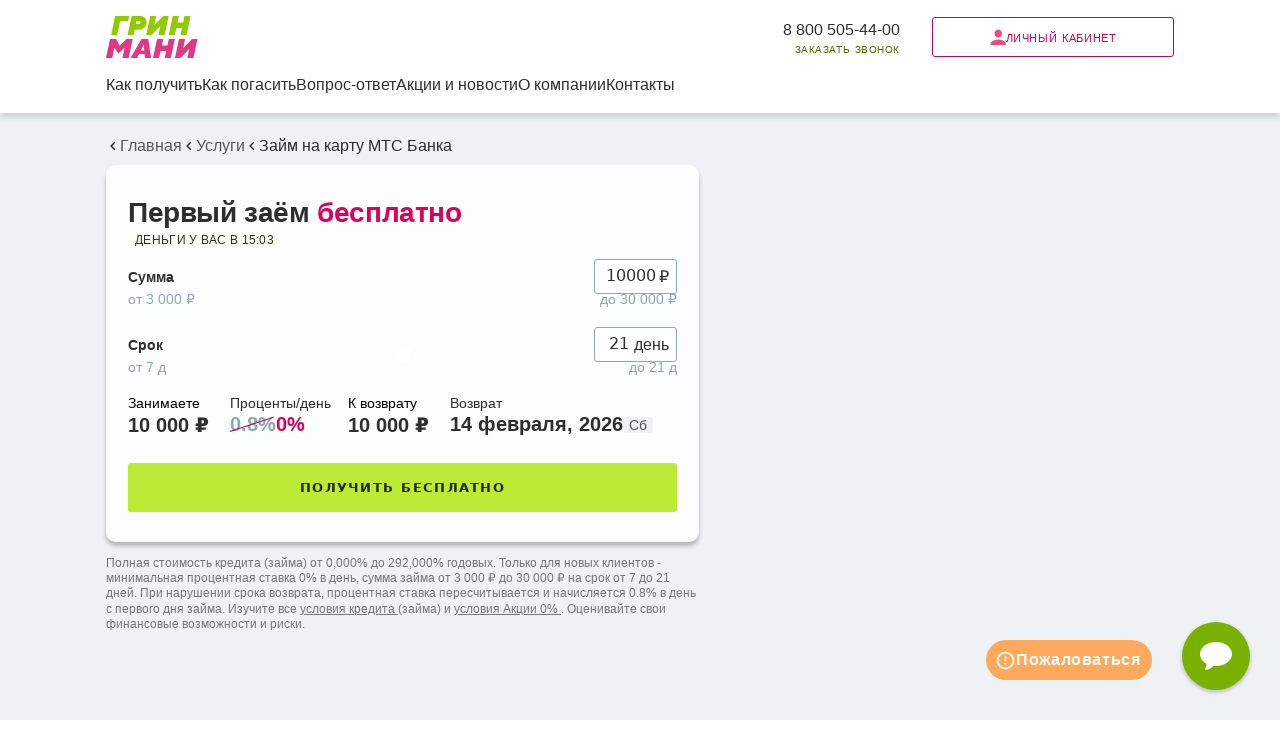

--- FILE ---
content_type: text/html;charset=utf-8
request_url: https://greenmoney.ru/Services/zaim-na-kartu-mts-banka
body_size: 54090
content:
<!DOCTYPE html><html><head><meta charset="utf-8"><meta name="viewport" content="width=device-width, initial-scale=1"><title>💳 Займ на Карту МТС Банка - Срочно Взять до ₽3 0000</title><link rel="preconnect" href="https://fonts.googleapis.com"><link rel="preconnect" href="https://mc.yandex.ru/metrika/tag.js"><script src="https://mc.yandex.ru/metrika/tag.js" async></script><style>::-webkit-contacts-auto-fill-button{position:absolute;right:0;visibility:hidden}</style><style>:root{--color_pink_100:#420023;--color_pink_90:#630030;--color_pink_80:#84003d;--color_pink_70:#a30048;--color_pink_60:#bc0051;--color_pink_50:#d00057;--color_pink_40:#df005e;--color_pink_30:#ea4e74;--color_pink_20:#f2768f;--color_pink_10:#fa99a9;--color_pink_5:#febac5;--color_green_100:#162000;--color_green_90:#2d4600;--color_green_80:#486e00;--color_green_70:#629200;--color_green_60:#7ab100;--color_green_50:#92ca00;--color_green_40:#a8dc17;--color_green_30:#bbeb35;--color_green_30_disabled:#bbeb3573;--color_green_20:#cff55e;--color_green_10:#e3fb97;--color_green_5:#f0ffbf;--color_green_6:#f6ffdd;--color_upload-animate-1:rgba(49,186,27,.2);--color_upload-animate-2:#b4f07b;--color_black:#000;--color_black_disabled:#0000004d;--color_black_82:#000000d1;--color_black_80:#000000d1;--color_black_64:#000000a3;--color_black_40:#00000066;--color_black_15:rgba(#000,.15);--color_gray_100:#474747;--color_gray_80:#666;--color_gray_60:#868e96;--color_gray_50:#a8b8c0;--color_gray_40:#c6d2d8;--color_gray_30:#e0e0e0;--color_gray_20:#ebebeb;--color_gray_4:#bdbdbd;--color_light_gray:#9aaab2;--color_gray_9:#d9d9d9;--color-gray-10:#f3f6f8;--color_black_blue:#272c3d;--color_medium_blue:#244496;--color_blue:#3666e1;--color_light_blue:#7096f9;--color_dark_gray_blue:#517181;--color_gray_blue:#91a8b3;--color_light_gray_blue:#eef2f4;--color_white:#fff;--color_violet:#5f1fb0;--color_dark_red:#8c0d0d;--color_medium_red:#ca1919;--color_pale_red:#f69c00;--color_yellow_orange:#fff0bc;--color_progress_bar:#a8dc17;--box_shadow_blue_15:rgba(33,84,109,.15);--box_shadow_blue_20:rgba(33,84,109,.2);--slider_color_first:#df005e;--slider_color_second:#ea4e74;--transition_fast:.1s ease;--transition_medium:.3s ease;--transition_slow:.5s ease}body,html{height:100%;margin:0;outline:0;padding:0;width:100%;-webkit-font-smoothing:antialiased;-moz-osx-font-smoothing:grayscale;color:#000000d1}body{font-family:Roboto,Arial,system-ui,sans-serif;overflow-x:hidden;position:relative}*,:after,:before{box-sizing:border-box;outline:none}.container{margin:0 auto;max-width:1068px;padding:0 16px;width:100%}@media screen and (min-width:1200px){.container{padding:0}}ul{list-style:none;margin:0}h1,h2,h3,h4,h5,p.span{color:inherit}.nuxt-link,a{color:#000000a3;outline:none}:is(.nuxt-link,a):hover{text-decoration:underline}.span{color:rgba(#000,.64);font:400 16px/130% system-ui,Arial,sans-serif}.span i{vertical-align:bottom}:root{--main_font_family:system-ui,"Arial",sans-serif;--main-color-black-82:#000000d1;--main-color-black-64:#000000a3;--main-color-black-40:#00000066;--font:inherit;--font-size-h1:22px;--font-weight-h1:700;--line-height-h1:26.4px;--color-h1:var(--main-color-black-82);--font-size-h2:20px;--font-weight-h2:700;--line-height-h2:24px;--color-h2:var(--main-color-black-82);--font-size-h3:18px;--font-weight-h3:700;--line-height-h3:23.4px;--color-h3:var(--main-color-black-82);--font-size-p:16px;--font-weight-p:400;--line-height-p:20.8px;--color-p:var(--main-color-black-82);--font-size-p-lead:18px;--font-weight-p-lead:400;--line-height-p-lead:23.4px;--color-p-lead:var(--main-color-black-82);--font-size-legal:14px;--font-weight-legal:400;--line-height-legal:18.2px;--color-legal:var(--main-color-black-82);--font-size-legal-sm:12px;--font-weight-legal-sm:400;--line-height-legal-sm:15.6px;--color-legal-sm:var(--main-color-black-40)}@media screen and (min-width:768px){:root{--font-size-h1:28px;--line-height-h1:33.6px;--font-size-h2:24px;--line-height-h2:28.8px;--font-size-h3:20px;--line-height-h3:24px;--font-size-p:16px;--line-height-p:22.4px;--font-size-p-lead:20px;--line-height-p-lead:28px;--font-size-legal:14px;--line-height-legal:18.2px}}.h1,h1{color:var(--color-h1);font:var(--font);font-size:var(--font-size-h1);font-weight:var(--font-weight-h1);line-height:var(--line-height-h1)}.h2,h2{color:var(--color-h2);font:var(--font);font-size:var(--font-size-h2);font-weight:var(--font-weight-h2);line-height:var(--line-height-h2)}.h3,h3{color:var(--color-h3);font:var(--font);font-size:var(--font-size-h3);font-weight:var(--font-weight-h3);line-height:var(--line-height-h3)}p{color:var(--color-p);font:var(--font);font-size:var(--font-size-p);font-weight:var(--font-weight-p);line-height:var(--line-height-p)}.p-lead{color:var(--color-p-lead);font:var(--font);font-size:var(--font-size-p-lead);font-weight:var(--font-weight-p-lead);line-height:var(--line-height-p-lead)}.text-legal{color:var(--color-legal);font:var(--font);font-size:var(--font-size-legal);font-weight:var(--font-weight-legal);line-height:var(--line-height-legal)}.text-legal-sm{color:var(--color-legal-sm);font:var(--font);font-size:var(--font-size-legal-sm);font-weight:var(--font-weight-legal-sm);line-height:var(--line-height-legal-sm)}</style><style>.resize-observer[data-v-b329ee4c]{background-color:transparent;border:none;opacity:0}.resize-observer[data-v-b329ee4c],.resize-observer[data-v-b329ee4c] object{display:block;height:100%;left:0;overflow:hidden;pointer-events:none;position:absolute;top:0;width:100%;z-index:-1}.v-popper__popper{left:0;outline:none;top:0;z-index:10000}.v-popper__popper.v-popper__popper--hidden{opacity:0;pointer-events:none;transition:opacity .15s,visibility .15s;visibility:hidden}.v-popper__popper.v-popper__popper--shown{opacity:1;transition:opacity .15s;visibility:visible}.v-popper__popper.v-popper__popper--skip-transition,.v-popper__popper.v-popper__popper--skip-transition>.v-popper__wrapper{transition:none!important}.v-popper__backdrop{display:none;height:100%;left:0;position:absolute;top:0;width:100%}.v-popper__inner{box-sizing:border-box;overflow-y:auto;position:relative}.v-popper__inner>div{max-height:inherit;max-width:inherit;position:relative;z-index:1}.v-popper__arrow-container{height:10px;position:absolute;width:10px}.v-popper__popper--arrow-overflow .v-popper__arrow-container,.v-popper__popper--no-positioning .v-popper__arrow-container{display:none}.v-popper__arrow-inner,.v-popper__arrow-outer{border-style:solid;height:0;left:0;position:absolute;top:0;width:0}.v-popper__arrow-inner{border-width:7px;visibility:hidden}.v-popper__arrow-outer{border-width:6px}.v-popper__popper[data-popper-placement^=bottom] .v-popper__arrow-inner,.v-popper__popper[data-popper-placement^=top] .v-popper__arrow-inner{left:-2px}.v-popper__popper[data-popper-placement^=bottom] .v-popper__arrow-outer,.v-popper__popper[data-popper-placement^=top] .v-popper__arrow-outer{left:-1px}.v-popper__popper[data-popper-placement^=top] .v-popper__arrow-inner,.v-popper__popper[data-popper-placement^=top] .v-popper__arrow-outer{border-bottom-color:transparent!important;border-bottom-width:0;border-left-color:transparent!important;border-right-color:transparent!important}.v-popper__popper[data-popper-placement^=top] .v-popper__arrow-inner{top:-2px}.v-popper__popper[data-popper-placement^=bottom] .v-popper__arrow-container{top:0}.v-popper__popper[data-popper-placement^=bottom] .v-popper__arrow-inner,.v-popper__popper[data-popper-placement^=bottom] .v-popper__arrow-outer{border-left-color:transparent!important;border-right-color:transparent!important;border-top-color:transparent!important;border-top-width:0}.v-popper__popper[data-popper-placement^=bottom] .v-popper__arrow-inner{top:-4px}.v-popper__popper[data-popper-placement^=bottom] .v-popper__arrow-outer{top:-6px}.v-popper__popper[data-popper-placement^=left] .v-popper__arrow-inner,.v-popper__popper[data-popper-placement^=right] .v-popper__arrow-inner{top:-2px}.v-popper__popper[data-popper-placement^=left] .v-popper__arrow-outer,.v-popper__popper[data-popper-placement^=right] .v-popper__arrow-outer{top:-1px}.v-popper__popper[data-popper-placement^=right] .v-popper__arrow-inner,.v-popper__popper[data-popper-placement^=right] .v-popper__arrow-outer{border-bottom-color:transparent!important;border-left-color:transparent!important;border-left-width:0;border-top-color:transparent!important}.v-popper__popper[data-popper-placement^=right] .v-popper__arrow-inner{left:-4px}.v-popper__popper[data-popper-placement^=right] .v-popper__arrow-outer{left:-6px}.v-popper__popper[data-popper-placement^=left] .v-popper__arrow-container{right:-10px}.v-popper__popper[data-popper-placement^=left] .v-popper__arrow-inner,.v-popper__popper[data-popper-placement^=left] .v-popper__arrow-outer{border-bottom-color:transparent!important;border-right-color:transparent!important;border-right-width:0;border-top-color:transparent!important}.v-popper__popper[data-popper-placement^=left] .v-popper__arrow-inner{left:-2px}.v-popper--theme-dropdown .v-popper__inner{background:#fff;border:1px solid #ddd;border-radius:6px;box-shadow:0 6px 30px #0000001a;color:#000}.v-popper--theme-dropdown .v-popper__arrow-inner{border-color:#fff;visibility:visible}.v-popper--theme-dropdown .v-popper__arrow-outer{border-color:#ddd}.v-popper--theme-tooltip .v-popper__inner{background:#000c;border-radius:6px;color:#fff;padding:7px 12px 6px}.v-popper--theme-tooltip .v-popper__arrow-outer{border-color:#000c}</style><style>.ui-button-loader[data-v-3506b4e5]{align-items:center;-webkit-appearance:none;background:inherit;border-radius:3px;-webkit-border-radius:3px;box-sizing:border-box;display:none;height:100%;justify-content:center;left:0;padding:12px;pointer-events:none;position:absolute;top:0;width:100%}.ui-button-loader__circle[data-v-3506b4e5]{background-color:var(--color_white);border-radius:50%;box-sizing:border-box;display:inline-block;height:8px;margin:0 6px;min-height:8px;min-width:8px;opacity:0;width:8px}.ui-button-loader__circle[data-v-3506b4e5]:nth-child(3){animation:loader-3506b4e5 1s ease-in-out .1s infinite}.ui-button-loader__circle[data-v-3506b4e5]:nth-child(2){animation:loader-3506b4e5 1s ease-in-out .15s infinite}.ui-button-loader__circle[data-v-3506b4e5]:first-child{animation:loader-3506b4e5 1s ease-in-out .2s infinite}@keyframes loader-3506b4e5{0%{opacity:0;transform:translate(-40px)}33%{opacity:1;transform:translate(0)}66%{opacity:1;transform:translate(0)}to{opacity:0;transform:translate(40px)}}</style><style>.ui-button{-webkit-appearance:none;background:inherit;border:none;border-radius:3px;-webkit-border-radius:3px;box-sizing:border-box;cursor:pointer;display:inline-block;font-family:inherit;font-size:16px;font-variant:small-caps;font-weight:700;letter-spacing:.04em;line-height:125%;outline:none;position:relative;text-align:center;text-decoration:none;text-transform:lowercase;transition:color .1s ease-in-out,background .1s ease-in-out}.ui-button:disabled{opacity:45%;pointer-events:none}.ui-button.primary-green{background:var(--color_green_30);color:var(--color_black_80)}.ui-button.primary-green:focus-visible,.ui-button.primary-green:hover{background:var(--color_green_10);text-decoration:none}.ui-button.primary-green.active,.ui-button.primary-green:active{background:var(--color_green_50)}.ui-button.primary-green.disabled :deep(.ui-button-loader),.ui-button.primary-green:disabled :deep(.ui-button-loader){background:var(--color_green_30)}.ui-button.primary-green.disabled :deep(.ui-button-loader) span,.ui-button.primary-green:disabled :deep(.ui-button-loader) span{background-color:var(var(--color_black_80))}.ui-button.primary-pink{background:var(--color_pink_40);color:var(--color_white)}.ui-button.primary-pink:focus-visible,.ui-button.primary-pink:hover{background:var(--color_pink_10);text-decoration:none}.ui-button.primary-pink.active,.ui-button.primary-pink:active{background:var(--color_pink_50)}.ui-button.primary-pink.disabled :deep(.ui-button-loader),.ui-button.primary-pink:disabled :deep(.ui-button-loader){background:var(--color_pink_40)}.ui-button.primary-pink.disabled :deep(.ui-button-loader) span,.ui-button.primary-pink:disabled :deep(.ui-button-loader) span{background-color:var(--color_black_82)}.ui-button.alternative-pink{background:var(--color_pink_5);color:var(--color_pink_70);font-weight:500}.ui-button.alternative-pink:focus-visible,.ui-button.alternative-pink:hover{background:rgba(var(--color_pink_5),.65);text-decoration:none}.ui-button.alternative-pink.active,.ui-button.alternative-pink:active{background:rgba(var(--color_pink_20),.8)}.ui-button.alternative-pink.disabled :deep(.ui-button-loader),.ui-button.alternative-pink:disabled :deep(.ui-button-loader){background:var(--color_pink_5)}.ui-button.alternative-pink.disabled :deep(.ui-button-loader) span,.ui-button.alternative-pink:disabled :deep(.ui-button-loader) span{background-color:var(--color_pink_70)}.ui-button.alternative-green{background:var(--color_green_5);color:var(--color_green_70);font-weight:500}.ui-button.alternative-green:focus-visible,.ui-button.alternative-green:hover{text-decoration:none}.ui-button.alternative-green.active,.ui-button.alternative-green:active{background:rgba(var(--color_green_20),.8)}.ui-button.alternative-green.disabled :deep(.ui-button-loader),.ui-button.alternative-green:disabled :deep(.ui-button-loader){background:var(--color_green_5)}.ui-button.alternative-green.disabled :deep(.ui-button-loader) span,.ui-button.alternative-green:disabled :deep(.ui-button-loader) span{background-color:var(--color_green_70)}.ui-button.secondary-green{border:1px solid var(--color_green_70);color:var(--color_green_80);font-weight:500}.ui-button.secondary-green:focus-visible,.ui-button.secondary-green:hover{background:var(--color_green_10);text-decoration:none}.ui-button.secondary-green.active,.ui-button.secondary-green:active{background:var(--color_green_30)}.ui-button.secondary-green.disabled :deep(.ui-button-loader),.ui-button.secondary-green:disabled :deep(.ui-button-loader){background:var(--color_white)}.ui-button.secondary-green.disabled :deep(.ui-button-loader) span,.ui-button.secondary-green:disabled :deep(.ui-button-loader) span{background-color:var(--color_green_70)}.ui-button.secondary-pink{border:1px solid var(--color_pink_50);color:var(--color_pink_50);font-weight:500}.ui-button.secondary-pink:focus-visible,.ui-button.secondary-pink:hover{background:rgba(var(--color_pink_5),.5);text-decoration:none}.ui-button.secondary-pink.active,.ui-button.secondary-pink:active{background:var(--color_pink_10)}.ui-button.secondary-pink.disabled :deep(.ui-button-loader),.ui-button.secondary-pink:disabled :deep(.ui-button-loader){background:var(--color_white)}.ui-button.secondary-pink.disabled :deep(.ui-button-loader) span,.ui-button.secondary-pink:disabled :deep(.ui-button-loader) span{background-color:var(--color_pink_70)}.ui-button.ghost{background:rgba(var(--color_light_gray_blue),.45);border:1px solid rgba(var(--color_gray_100),.45);color:var(--color_gray_100);font-weight:500}.ui-button.ghost:focus-visible,.ui-button.ghost:hover{background:rgba(var(--color_light_gray_blue),.7);text-decoration:none}.ui-button.ghost.active,.ui-button.ghost:active{background:var(--color_light_gray_blue)}.ui-button.ghost.disabled :deep(.ui-button-loader),.ui-button.ghost:disabled :deep(.ui-button-loader){background:var(--color_light_gray_blue)}.ui-button.ghost.disabled :deep(.ui-button-loader) span,.ui-button.ghost:disabled :deep(.ui-button-loader) span{background-color:var(--color_gray_100)}.ui-button.text-gray-hp{background-color:transparent;color:var(--color_black_64);font-weight:500;min-width:0;padding:5px 9px 9px}.ui-button.text-gray-hp:focus-visible,.ui-button.text-gray-hp:hover{color:var(--color_pink_30);text-decoration:none}.ui-button.text-gray-hp.active,.ui-button.text-gray-hp:active{color:var(--color_pink_70)}.ui-button.text-gray{background-color:transparent;color:var(--color_gray_50);font-weight:500;min-width:0;padding:5px 9px 9px}.ui-button.text-gray:focus-visible,.ui-button.text-gray:hover{color:var(--color_green_30);text-decoration:none}.ui-button.text-gray.active,.ui-button.text-gray:active{color:var(--color_green_70)}.ui-button.text-pink{background-color:transparent;color:var(--color_pink_50);font-weight:500;min-width:0;padding:5px 9px 9px}.ui-button.text-pink:focus-visible,.ui-button.text-pink:hover{color:var(--color_pink_30);text-decoration:none}.ui-button.text-pink.active,.ui-button.text-pink:active{color:var(--color_pink_70)}.ui-button.no-border-white{color:var(--color_black_64);font-weight:500}.ui-button.no-border-white:focus-visible,.ui-button.no-border-white:hover{background:rgba(var(--color_white),.5);text-decoration:none}.ui-button.no-border-white.active,.ui-button.no-border-white:active{background:var(--color_white)}.ui-button.no-border-white.disabled :deep(.ui-button-loader),.ui-button.no-border-white:disabled :deep(.ui-button-loader){background:var(--color_white)}.ui-button.no-border-white.disabled :deep(.ui-button-loader) span,.ui-button.no-border-white:disabled :deep(.ui-button-loader) span{background-color:var(--color_pink_70)}.ui-button.text-green{background-color:transparent;color:var(--color_green_80);font-weight:500;min-width:0;padding:5px 9px 9px}.ui-button.text-green:focus-visible,.ui-button.text-green:hover{color:var(--color_green_70);text-decoration:none}.ui-button.text-green.active,.ui-button.text-green:active{color:var(--color_green_90)}.ui-button.white{background-color:transparent;background:#fff;border-radius:4px;box-shadow:0 2px 10px #0000001a,0 2px 4px #00000026;color:var(--color_black_82);font-weight:500;min-width:0;padding:5px 9px 9px}.ui-button.white:focus-visible,.ui-button.white:hover{text-decoration:none}.ui-button.white.active,.ui-button.white:active{color:var(--color_green_90)}.ui-button.white.disabled :deep(.ui-button-loader),.ui-button.white:disabled :deep(.ui-button-loader){background:#fff}.ui-button.white-inactive{background-color:transparent;background:#ededed;border-radius:4px;color:var(--color_black_82);font-weight:500;min-width:0;padding:5px 9px 9px}.ui-button.white-inactive:focus-visible,.ui-button.white-inactive:hover{background:#fff;text-decoration:none}.ui-button.white-inactive.active,.ui-button.white-inactive:active{color:var(--color_green_90)}.ui-button.white-inactive.disabled :deep(.ui-button-loader),.ui-button.white-inactive:disabled :deep(.ui-button-loader){background:#ededed}.ui-button.white-inactive.hover{border-radius:4px}.ui-button.width-max{width:100%}@media screen and (min-width:560px){.ui-button.width-max.size-small,.ui-button.width-max.size-small-border{max-width:220px;width:100%}.ui-button.width-max.size-large,.ui-button.width-max.size-large-border,.ui-button.width-max.size-medium,.ui-button.width-max.size-medium-border{max-width:320px;width:100%}}.ui-button.width-min{width:100%}@media screen and (min-width:768px){.ui-button.width-min{width:auto}}@media screen and (min-width:560px){.ui-button.width-min.size-small,.ui-button.width-min.size-small-border{min-width:116px;width:auto}.ui-button.width-min.size-medium,.ui-button.width-min.size-medium-border{min-width:150px;width:auto}.ui-button.width-min.size-large,.ui-button.width-min.size-large-border{min-width:242px;width:auto}}.ui-button.width-full{max-width:100%;width:100%}@media screen and (min-width:560px){.ui-button.width-full.size-large,.ui-button.width-full.size-large-border,.ui-button.width-full.size-medium,.ui-button.width-full.size-medium-border,.ui-button.width-full.size-small,.ui-button.width-full.size-small-border{width:100%}}.ui-button.size-small{padding:4px 8px 8px}.ui-button.size-small :deep(.ui-button-loader) span{height:6px;min-height:6px;min-width:6px;width:6px}.ui-button.size-medium{padding:9px 16px 11px}.ui-button.size-medium :deep(.ui-button-loader) span{height:7px;min-height:7px;min-width:7px;width:7px}.ui-button.size-large{padding:13px 24px 15px}.ui-button.size-small-border{padding:3px 7px 7px}.ui-button.size-small-border :deep(.ui-button-loader) span{height:6px;min-height:6px;min-width:6px;width:6px}.ui-button.size-medium-border{padding:8px 15px 10px}.ui-button.size-medium-border :deep(.ui-button-loader) span{height:7px;min-height:7px;min-width:7px;width:7px}.ui-button.size-large-border{padding:12px 23px 14px}.ui-button.show-loader .ui-button-loader{display:flex}.ui-button.hide-loader .ui-button-loader{display:none}.ui-button.ui-button-icon{vertical-align:middle}.ui-button.ui-button-icon_prefix{margin-right:6px}.ui-button.ui-button-icon_suffix{margin-left:6px}</style><style>.ui-link{background:none;border:none;cursor:pointer;font-size:inherit;line-height:140%;outline:none;position:relative}.ui-link,.ui-link:hover{text-decoration:none}.ui-link.primary{color:var(--color_blue)}.ui-link.secondary{color:currentColor}.ui-link.error{color:var(--color_black_64)}.ui-link.is-underline{text-decoration:underline}.ui-link:not(.is-underline-hover):active,.ui-link:not(.is-underline-hover):focus-visible,.ui-link:not(.is-underline-hover):hover{text-decoration:none}.ui-link.is-underline-hover:active,.ui-link.is-underline-hover:focus-visible,.ui-link.is-underline-hover:hover{text-decoration:underline}.ui-link.is-disabled{pointer-events:none}.ui-link:not(.is-disabled):focus-visible,.ui-link:not(.is-disabled):hover{color:var(--color_light_blue)}.ui-link:not(.is-disabled):active{color:var(--color_medium_blue)}</style><style>.sidebar[data-v-edae015b]{right:0;z-index:100}.sidebar[data-v-edae015b],.sidebar .content[data-v-edae015b]{bottom:0;left:0;position:fixed;top:0}.sidebar .content[data-v-edae015b]{align-items:flex-start;background:var(--color_white);display:flex;flex-direction:column;justify-content:space-between;overflow-y:scroll;padding:32px 25px 28px;width:90%;z-index:1}.sidebar .content .main .logo[data-v-edae015b]{margin:35px 22px 32px 0}.sidebar .content .main .sidebar__menu[data-v-edae015b]{display:flex;flex-direction:column;gap:16px}.sidebar .content .sidebar__menu__items[data-v-edae015b]{color:var(--color_black_64);font-size:16px;font-weight:400;line-height:22.4px}.sidebar .content .sidebar__footer[data-v-edae015b]{position:relative}.sidebar .content .sidebar__footer-menu[data-v-edae015b]{padding:0}.sidebar .content .sidebar__footer-item[data-v-edae015b]{list-style:none}.sidebar .content .sidebar__footer-text[data-v-edae015b]{color:var(--color_black_82);display:block;font-size:16px;font-weight:400;line-height:22.4px;text-decoration:none;text-transform:lowercase}.sidebar .closer[data-v-edae015b]{align-items:center;background:var(--color_white);border-radius:50%;box-shadow:0 4px 6px #21546d33;cursor:pointer;display:flex;flex-direction:row;height:32px;justify-content:center;left:calc(90% - 16px);position:absolute;top:24px;width:32px;z-index:1}.sidebar .background[data-v-edae015b]{background:#0006;inset:0;opacity:0;position:fixed;transition:opacity .2s ease-out .2s;z-index:0}.sidebar .background.open[data-v-edae015b]{opacity:1}.sidebar .sidebar__call-btn[data-v-edae015b]{color:var(--color_green_80);cursor:pointer;font-size:15px;font-weight:400;font-weight:500;letter-spacing:.04em;line-height:15px;padding:5px 9px 9px 0!important;text-transform:uppercase}.sidebar .menu[data-v-edae015b]{padding:0}</style><style>.general-header{background-color:var(--color_white);box-shadow:0 4px 6px 0 var(--box_shadow_blue_20);height:var(--header-height-default);padding:0 16px;position:fixed;width:100%;z-index:9999}@media screen and (min-width:561px){.general-header{padding:0 24px}}@media screen and (min-width:768px){.general-header{height:var(--header-height-tablet)}}.general-header.general-header--profile{height:var(--header-height-profile)}.general-header.general-header--profile .general-header__top{height:38px;margin-top:16px}.general-header.general-header--profile .general-header__logo{height:42px;width:84px}@media screen and (min-width:768px){.general-header.general-header--auth{height:var(--header-height-auth-tablet)}.general-header.general-header--auth .general-header__top{height:var(--header-height-auth-tablet);margin:0}.general-header.general-header--auth .general-header__logo{height:auto;width:92px}.general-header.general-header--unauth .general-header__top{height:42px;margin-top:16px}}.general-header.general-header--scroll{align-items:center;display:flex;height:var(--header-height-scroll)}.general-header.general-header--scroll .general-header__logo,.general-header.general-header--scroll .general-header__order-call{display:none}.general-header.general-header--scroll .general-header__navbar{margin:0}.general-header.general-header--scroll .general-header__login-button{position:absolute;right:0;top:-10px}@media screen and (min-width:768px){.general-header.general-header--scroll .general-header__top{height:0;margin:0}}.general-header.general-header--mf .general-header__logo{height:19px;width:140px}@media screen and (min-width:768px){.general-header.general-header--mf .general-header__logo{height:20px;width:150px}}.general-header .slide-enter-active,.general-header .slide-leave-active{transition:transform .5s ease}.general-header .slide-enter-from,.general-header .slide-leave-to{transform:translate(-100%);transition:all .4s ease-in 0s}.general-header__container{display:flex;flex-direction:column;margin:0 auto;max-width:1068px;width:100%}.general-header__top{align-items:center;display:flex;height:var(--header-height-default);justify-content:space-between;position:relative}.general-header__menu-burger{background:none;border:none;padding:0}@media screen and (min-width:768px){.general-header__menu-burger{display:none}}.general-header__logo{display:flex;left:50%;position:absolute;top:50%;transform:translate(-50%,-50%);width:68px}.general-header__logo svg{width:100%}@media screen and (min-width:768px){.general-header__logo{height:42px;position:static;transform:none;width:92px}}.general-header__logout{align-items:center;display:flex;gap:8px}.general-header__logout-button{background:none;border:none;color:var(--color_pink_50);cursor:pointer;font-family:Roboto,"system-ui";font-size:16px;font-weight:500;letter-spacing:.04em;line-height:20px;padding:0;transition:opacity .3s ease}.general-header__logout-button:hover{opacity:.5}.general-header__lk-mobile-content{display:flex;justify-content:space-between;margin-top:15px}.general-header__top-loans{margin-left:40px;margin-right:auto}.general-header__login-button{align-items:center;border:none!important;display:flex;gap:8px;justify-content:center;min-width:auto!important;padding:6px 0!important;width:-moz-min-content!important;width:min-content!important}@media screen and (min-width:768px){.general-header__login-button{border:1px solid var(--color_pink_50)!important;height:40px;min-width:242px!important}}.general-header__order-call{display:flex;flex-direction:column;margin-left:auto;margin-right:32px}.general-header__order-call .ui-button{color:var(--color_green_80);font-size:14px;font-weight:500;line-height:15px;margin:0;padding:0;text-align:right}.general-header__order-call-phone{color:var(--main-color-black-82);font-size:16px;font-weight:400;line-height:22px;text-decoration:none}.general-header__order-call-phone:hover{color:var(--color_green_80);text-decoration:none}.general-header__navbar{align-items:center;display:flex;gap:25px;margin-top:16px}@media screen and (min-width:960px){.general-header__navbar{gap:32px}}.general-header__navbar-item{color:var(--color_black_82)}.general-header__navbar-item:hover{color:var(--color_black_40);transition:.5s ease}.general-header__navbar-item:active{color:var(--color_black_82)}</style><style>.input-wrapper[data-v-43684d56]{--var-2-states-padding:67px;--var-1-state-padding:39px;align-items:flex-start;display:flex;flex-direction:column;gap:8px;justify-content:flex-start;position:relative;width:100%}.input-wrapper:hover .input[data-v-43684d56]:not(:disabled){border-color:var(--color_dark_gray_blue)}.input-wrapper .text[data-v-43684d56]{color:var(--color_black_82);font-family:Roboto;font-size:16px;font-weight:500;line-height:17.8px}.input-wrapper.disabled[data-v-43684d56]{cursor:not-allowed;pointer-events:none;-webkit-user-select:none;-moz-user-select:none;user-select:none}.input-wrapper.disabled .text[data-v-43684d56]{color:var(--color_black_40)}.input-wrapper.disabled .input[data-v-43684d56]{background-color:#edededcc;border-color:#b3b3b3cc;color:var(--color_black_64)}.input-wrapper .controls[data-v-43684d56]{position:relative;width:100%}.input-wrapper .controls .input[data-v-43684d56]{-moz-appearance:textfield;border:1px solid var(--color_gray_blue);border-radius:3px;box-sizing:border-box;color:var(--color_black_82);font:400 16px/20px var(--main_font_family);height:40px;max-width:100%;outline:none;padding:8px 19px 11px 11px;transition:border-color var(--transition_fast),box-shadow var(--transition_fast);width:100%}.input-wrapper .controls .input[data-v-43684d56]:active,.input-wrapper .controls .input[data-v-43684d56]:focus,.input-wrapper .controls .input[data-v-43684d56]:focus-visible{border-color:var(--color_black_82);box-shadow:0 3px 4px rgba(var(--color_black),.1)}.input-wrapper .controls .input[data-v-43684d56]::-moz-placeholder{color:#0006}.input-wrapper .controls .input[data-v-43684d56]::placeholder{color:#0006}.input-wrapper .controls .input[data-v-43684d56]:-moz-read-only{background-color:#edededcc;color:#0006}.input-wrapper .controls .input[data-v-43684d56]:read-only{background-color:#edededcc;color:#0006}.input-wrapper .controls .input[data-v-43684d56]::-webkit-inner-spin-button,.input-wrapper .controls .input[data-v-43684d56]::-webkit-outer-spin-button{-webkit-appearance:none;margin:0}.input-wrapper .controls .input.success[data-v-43684d56]{border-color:var(--color_green_60);padding-right:var(--var-1-state-padding)}.input-wrapper .controls .input.success[data-v-43684d56]:active,.input-wrapper .controls .input.success[data-v-43684d56]:focus,.input-wrapper .controls .input.success[data-v-43684d56]:focus-visible,.input-wrapper .controls .input.success[data-v-43684d56]:hover{border-color:var(--color_green_60)}.input-wrapper .controls .input.reject[data-v-43684d56]{background-color:#ca19191a;border-color:var(--color_medium_red);padding-right:var(--var-1-state-padding)}.input-wrapper .controls .input.reject[data-v-43684d56]:active,.input-wrapper .controls .input.reject[data-v-43684d56]:focus,.input-wrapper .controls .input.reject[data-v-43684d56]:focus-visible,.input-wrapper .controls .input.reject[data-v-43684d56]:hover{border-color:var(--color_medium_red)}.input-wrapper .validation-message[data-v-43684d56]{color:var(--color_medium_red);font:400 14px/18px var(--main_font_family)}.input-wrapper .icons[data-v-43684d56]{align-items:center;bottom:50%;display:flex;flex-direction:row;gap:4px;justify-content:center;position:absolute;right:8px;transform:translateY(50%)}</style><style>.loader-wrapper[data-v-4fee6c55]{color:50px solid #000}.loader[data-v-4fee6c55]{animation:rotation-4fee6c55 1s linear infinite;border:5px solid #e0e0e0;border-radius:50%;box-sizing:border-box;display:inline-block}@keyframes rotation-4fee6c55{0%{transform:rotate(0)}to{transform:rotate(1turn)}}</style><style>.input-wrapper[data-v-3fe7597f]{--var-2-states-padding:67px;--var-1-state-padding:39px;align-items:flex-start;display:flex;flex-direction:column;gap:8px;justify-content:flex-start;position:relative;width:100%}.input-wrapper:hover .input[data-v-3fe7597f]:not(:disabled){border-color:var(--color_dark_gray_blue)}.input-wrapper .text[data-v-3fe7597f]{color:var(--color_black_82);font-family:Roboto;font-size:16px;font-weight:500;line-height:17.8px}.input-wrapper.disabled[data-v-3fe7597f]{cursor:not-allowed;pointer-events:none;-webkit-user-select:none;-moz-user-select:none;user-select:none}.input-wrapper.disabled .text[data-v-3fe7597f]{color:var(--color_black_40)}.input-wrapper.disabled .input[data-v-3fe7597f]{background-color:#edededcc;color:var(--color_black_64)}.input-wrapper.disabled .input[data-v-3fe7597f]:not(.success){border-color:#b3b3b3cc}.input-wrapper.is-currency .controls .input[data-v-3fe7597f],.input-wrapper.is-password .controls .input[data-v-3fe7597f]{padding-right:var(--var-1-state-padding)}.input-wrapper.is-currency .controls .input.reject[data-v-3fe7597f],.input-wrapper.is-currency .controls .input.success[data-v-3fe7597f],.input-wrapper.is-password .controls .input.reject[data-v-3fe7597f],.input-wrapper.is-password .controls .input.success[data-v-3fe7597f]{padding-right:var(--var-2-states-padding)}.input-wrapper .controls[data-v-3fe7597f]{display:flex;position:relative;width:100%}.input-wrapper .controls .input[data-v-3fe7597f]{-moz-appearance:textfield;border:1px solid var(--color_gray_blue);border-radius:3px;box-sizing:border-box;color:var(--color_black_82);font:400 16px/20px var(--main_font_family);height:40px;max-width:100%;outline:none;padding:8px 19px 11px 11px;transition:border-color var(--transition_fast),box-shadow var(--transition_fast);width:100%}.input-wrapper .controls .input[data-v-3fe7597f]:active,.input-wrapper .controls .input[data-v-3fe7597f]:focus,.input-wrapper .controls .input[data-v-3fe7597f]:focus-visible{border-color:var(--color_black_82);box-shadow:0 3px 4px rgba(var(--color_black),.1)}.input-wrapper .controls .input[data-v-3fe7597f]::-moz-placeholder{color:var(--color_black_40)}.input-wrapper .controls .input[data-v-3fe7597f]::placeholder{color:var(--color_black_40)}.input-wrapper .controls .input[data-v-3fe7597f]:-moz-read-only{background-color:#edededcc;color:#0006}.input-wrapper .controls .input[data-v-3fe7597f]:read-only{background-color:#edededcc;color:#0006}.input-wrapper .controls .input[data-v-3fe7597f]::-webkit-inner-spin-button,.input-wrapper .controls .input[data-v-3fe7597f]::-webkit-outer-spin-button{-webkit-appearance:none;margin:0}.input-wrapper .controls .input.textarea[data-v-3fe7597f]{height:97px;overflow:hidden;resize:none}@media screen and (min-width:560px){.input-wrapper .controls .input.textarea[data-v-3fe7597f]{height:60px}}.input-wrapper .controls .input.textarea[data-v-3fe7597f]:-moz-read-only{background-color:#edededcc;color:#0006}.input-wrapper .controls .input.textarea[data-v-3fe7597f]:read-only{background-color:#edededcc;color:#0006}.input-wrapper .controls .input.success[data-v-3fe7597f]{border-color:#7ab100;padding-right:var(--var-1-state-padding)}.input-wrapper .controls .input.success[data-v-3fe7597f]:active,.input-wrapper .controls .input.success[data-v-3fe7597f]:focus,.input-wrapper .controls .input.success[data-v-3fe7597f]:focus-visible,.input-wrapper .controls .input.success[data-v-3fe7597f]:hover{border-color:#7ab100}.input-wrapper .controls .input.reject[data-v-3fe7597f]{background-color:#ca19191a;border-color:var(--color_medium_red);padding-right:var(--var-1-state-padding)}.input-wrapper .controls .input.reject[data-v-3fe7597f]:active,.input-wrapper .controls .input.reject[data-v-3fe7597f]:focus,.input-wrapper .controls .input.reject[data-v-3fe7597f]:focus-visible,.input-wrapper .controls .input.reject[data-v-3fe7597f]:hover{border-color:var(--color_medium_red)}.input-wrapper .controls .icons[data-v-3fe7597f]{align-items:center;bottom:50%;display:flex;flex-direction:row;gap:4px;justify-content:center;position:absolute;right:8px;transform:translateY(50%)}.input-wrapper .controls .icons .password-visible[data-v-3fe7597f]{align-items:center;cursor:pointer;display:flex;flex-direction:row;font-size:22px;height:24px;justify-content:center;order:2;order:1;position:relative;width:24px}.input-wrapper .controls .icons .rubles-icon[data-v-3fe7597f]{height:12px;width:12px}.input-wrapper .validation-message[data-v-3fe7597f]{color:var(--color_medium_red);font:400 14px/18px var(--main_font_family)}</style><style>.callback-form[data-v-43054f8e]{width:282px}@media screen and (min-width:768px){.callback-form[data-v-43054f8e]{width:418px}}@media (max-width:768px){.callback-form[data-v-43054f8e]{display:flex;flex-direction:column;height:100%;justify-content:center;width:100%}}.success-message[data-v-43054f8e]{align-items:center;display:flex;flex-direction:column;height:322px;justify-content:center;width:300px}@media screen and (min-width:768px){.success-message[data-v-43054f8e]{width:418px}}.success-message__title[data-v-43054f8e]{font-family:Roboto;margin:32px 0 8px}.success-message__info[data-v-43054f8e]{color:#000000a3;font-family:Roboto;font-size:16px}.modal-content[data-v-43054f8e]{height:382px!important}.modal-header[data-v-43054f8e]{margin:0 0 22px}.modal-input[data-v-43054f8e]{display:flex;flex-direction:column;gap:20px}.modal-input__textarea[data-v-43054f8e] .textarea{height:140px!important}.personal-data[data-v-43054f8e]{margin-bottom:40px;margin-top:22px;width:296px}.personal-data .content[data-v-43054f8e]{color:#0006;font-family:Roboto;font-size:12px;font-style:normal;font-weight:400;line-height:130%}.success-img[data-v-43054f8e]{background:url(/_nuxt/callBack.eBpe-2wE.png) no-repeat bottom;height:216px;width:317px}.success-img.mf[data-v-43054f8e]{background:url(/_nuxt/CallBack.BayiBjUm.png) no-repeat bottom}.error-message[data-v-43054f8e]{color:#ca1919;font-family:Roboto;font-size:14px;font-weight:400;line-height:16.8px;margin-top:28px;text-align:left}</style><style>:root{--header-height-default:52px;--header-height-tablet:113px;--header-height-profile:111px;--header-height-auth-tablet:74px;--header-height-scroll:55px}.layout-header{height:var(--header-height-default)}@media screen and (min-width:768px){.layout-header{height:var(--header-height-tablet)}}.layout-header--profile{height:var(--header-height-profile)}@media screen and (min-width:768px){.layout-header--auth{height:var(--header-height-auth-tablet)}}</style><style>.new-nav-footer{padding:32px 16px 46px}.new-nav-footer .container{max-width:340px;padding:0}.new-nav-footer__top{display:flex;flex-direction:column;gap:30px}.new-nav-footer__buttons{display:flex;flex-direction:column;gap:17px;width:100%}.new-nav-footer__buttons .lc-btn{height:38px}.new-nav-footer__links{-moz-column-gap:16px;column-gap:16px;display:grid;grid-template-columns:repeat(2,1fr);grid-template-rows:repeat(6,1fr);line-height:132%;padding:0;row-gap:12px;white-space:nowrap}.new-nav-footer__main-content-html{border-top:1px solid var(--color_light_gray);margin:24px auto 0;max-width:1068px}.new-nav-footer__apps{border-bottom:1px solid var(--color_light_gray);display:flex;flex-direction:column;gap:24px;margin:16px 0 24px;padding-bottom:24px}.new-nav-footer__apps-title{font-size:18px;font-weight:700;line-height:130%}.new-nav-footer__apps-list{-moz-column-gap:20px;column-gap:20px;display:flex;flex-wrap:wrap;max-width:314px;padding:0;row-gap:20px}.new-nav-footer__apps-list-button{border-radius:5px;display:flex;max-width:147px;overflow:hidden}.new-nav-footer__apps-list-button img{width:100%}@media screen and (min-width:360px){.new-nav-footer__links{-moz-column-gap:66px;column-gap:66px}}@media screen and (min-width:480px){.new-nav-footer__apps-list{max-width:none}}@media screen and (min-width:960px){.new-nav-footer{padding:32px 20px}.new-nav-footer .container{max-width:1068px}.new-nav-footer__top{flex-direction:row;gap:55px}.new-nav-footer__buttons{max-width:242px}.new-nav-footer__links{grid-template-columns:repeat(4,1fr);grid-template-rows:repeat(3,1fr);max-width:600px;width:100%}.new-nav-footer__apps{gap:20px}.new-nav-footer__apps-list{-moz-column-gap:37px;column-gap:37px}.new-nav-footer__main-content-html{margin:20px auto 0}}@media screen and (min-width:1200px){.new-nav-footer__links{-moz-column-gap:100px;column-gap:100px}}</style><style>.top_area[data-v-93cd3a24]{background:var(--color_light_gray_blue);padding:24px 16px;width:100vw}.top_area .container[data-v-93cd3a24]{align-items:center;display:flex;flex-direction:column-reverse;justify-content:center;width:100%}@media screen and (min-width:650px){.top_area .container[data-v-93cd3a24]{align-items:center;display:flex;flex-direction:row;justify-content:space-between}}@media screen and (min-width:1200px){.top_area .container[data-v-93cd3a24]{padding:0}}.top_area .container .copyright[data-v-93cd3a24]{color:var(--color_black_82);font-family:Roboto;font-size:14px;font-weight:400;line-height:18.2px;margin:24px 0 0;text-transform:uppercase}@media screen and (min-width:768px){.top_area .container .copyright[data-v-93cd3a24]{font-size:16px;line-height:20.6px;margin:0}}.top_area .container .social[data-v-93cd3a24]{margin:15px 0 0}@media screen and (min-width:768px){.top_area .container .social[data-v-93cd3a24]{margin:0 0 0 auto}}.top_area .container .social .list[data-v-93cd3a24]{align-items:center;display:flex;justify-content:space-between;margin:0;padding:0;width:68px}@media screen and (min-width:768px){.top_area .container .social .list[data-v-93cd3a24]{width:65px}}.top_area .container .social .list .item[data-v-93cd3a24]{list-style:none}.top_area .container .email_area[data-v-93cd3a24]{margin:15px 0 0}@media screen and (min-width:768px){.top_area .container .email_area[data-v-93cd3a24]{margin:0 0 0 24px}}.top_area .container .phone_area[data-v-93cd3a24]{align-items:center;display:flex;flex-direction:column;justify-content:center;margin:0}@media screen and (min-width:768px){.top_area .container .phone_area[data-v-93cd3a24]{margin-left:16px}}.top_area .container .phone_area .phone[data-v-93cd3a24]{display:flex;flex-direction:column;justify-content:center}.top_area .container .phone_area .phone .phone-number[data-v-93cd3a24]{color:var(--color_black_82);font-family:Roboto;font-size:16px;font-weight:400;line-height:18.7px}.top_area .container .phone_area .phone .tips[data-v-93cd3a24]{color:var(--color_black_64);font-family:Roboto;font-size:12px;font-weight:400;line-height:14px}@media screen and (min-width:768px){.top_area .container .phone_area .phone .tips[data-v-93cd3a24]{margin-top:0}}.top_area .container .phone_area .phone:hover span[data-v-93cd3a24]{color:var(--color_green_70);transition:color .5s ease}</style><style>.wrapper[data-v-ba3b785d]{margin:0 auto;max-width:1066px}.wrapper .wrapper-container[data-v-ba3b785d]{padding:24px 16px 45px}@media screen and (min-width:1200px){.wrapper .wrapper-container[data-v-ba3b785d]{padding:24px 0 45px}}.wrapper .wrapper-container .links-container[data-v-ba3b785d]{display:flex;flex-direction:column;gap:6px;justify-content:space-between;padding:0}@media screen and (min-width:1200px){.wrapper .wrapper-container .links-container[data-v-ba3b785d]{flex-direction:row;height:-moz-fit-content;height:fit-content}}.wrapper .wrapper-container .description-container[data-v-ba3b785d]{margin-top:20px}.wrapper .wrapper-container .description-container .description[data-v-ba3b785d]{color:var(--color_black_64);font-family:Roboto;font-size:14px;font-weight:400;line-height:18.2px}</style><style>#__threadswidget_chat__container{box-shadow:none!important}#__threadswidget_chat__container.is-open{box-shadow:2px 2px 7px #0000003d!important}#ednaWidgetButton{align-items:center;background-color:var(--color_green_60);border:none;border-radius:100%;bottom:30px;box-shadow:0 2px 4px #0000003d;cursor:pointer;display:flex;height:68px;justify-content:center;position:fixed;right:30px;transition:transform var(--transition_medium);width:68px;z-index:2147483646!important}@media (max-width:767px){#ednaWidgetButton{bottom:16px;height:48px;right:17px;width:48px}#ednaWidgetButton .edna-icon{height:24px;width:24px}}#ednaWidgetButton.is-open{transform:translate(100px,100px)}#ednaWidgetButton .edna-loader{display:none}#ednaWidgetButton.is-loading{cursor:default;pointer-events:none}#ednaWidgetButton.is-loading .edna-loader{display:block}#ednaWidgetButton.is-loading .edna-icon{display:none}</style><style>@charset "UTF-8";:root{--el-color-white:#fff;--el-color-black:#000;--el-color-primary-rgb:64,158,255;--el-color-success-rgb:103,194,58;--el-color-warning-rgb:230,162,60;--el-color-danger-rgb:245,108,108;--el-color-error-rgb:245,108,108;--el-color-info-rgb:144,147,153;--el-font-size-extra-large:20px;--el-font-size-large:18px;--el-font-size-medium:16px;--el-font-size-base:14px;--el-font-size-small:13px;--el-font-size-extra-small:12px;--el-font-family:"Helvetica Neue",Helvetica,"PingFang SC","Hiragino Sans GB","Microsoft YaHei","微软雅黑",Arial,sans-serif;--el-font-weight-primary:500;--el-font-line-height-primary:24px;--el-index-normal:1;--el-index-top:1000;--el-index-popper:2000;--el-border-radius-base:4px;--el-border-radius-small:2px;--el-border-radius-round:20px;--el-border-radius-circle:100%;--el-transition-duration:.3s;--el-transition-duration-fast:.2s;--el-transition-function-ease-in-out-bezier:cubic-bezier(.645,.045,.355,1);--el-transition-function-fast-bezier:cubic-bezier(.23,1,.32,1);--el-transition-all:all var(--el-transition-duration) var(--el-transition-function-ease-in-out-bezier);--el-transition-fade:opacity var(--el-transition-duration) var(--el-transition-function-fast-bezier);--el-transition-md-fade:transform var(--el-transition-duration) var(--el-transition-function-fast-bezier),opacity var(--el-transition-duration) var(--el-transition-function-fast-bezier);--el-transition-fade-linear:opacity var(--el-transition-duration-fast) linear;--el-transition-border:border-color var(--el-transition-duration-fast) var(--el-transition-function-ease-in-out-bezier);--el-transition-box-shadow:box-shadow var(--el-transition-duration-fast) var(--el-transition-function-ease-in-out-bezier);--el-transition-color:color var(--el-transition-duration-fast) var(--el-transition-function-ease-in-out-bezier);--el-component-size-large:40px;--el-component-size:32px;--el-component-size-small:24px;color-scheme:light;--el-color-primary:#409eff;--el-color-primary-light-3:#79bbff;--el-color-primary-light-5:#a0cfff;--el-color-primary-light-7:#c6e2ff;--el-color-primary-light-8:#d9ecff;--el-color-primary-light-9:#ecf5ff;--el-color-primary-dark-2:#337ecc;--el-color-success:#67c23a;--el-color-success-light-3:#95d475;--el-color-success-light-5:#b3e19d;--el-color-success-light-7:#d1edc4;--el-color-success-light-8:#e1f3d8;--el-color-success-light-9:#f0f9eb;--el-color-success-dark-2:#529b2e;--el-color-warning:#e6a23c;--el-color-warning-light-3:#eebe77;--el-color-warning-light-5:#f3d19e;--el-color-warning-light-7:#f8e3c5;--el-color-warning-light-8:#faecd8;--el-color-warning-light-9:#fdf6ec;--el-color-warning-dark-2:#b88230;--el-color-danger:#f56c6c;--el-color-danger-light-3:#f89898;--el-color-danger-light-5:#fab6b6;--el-color-danger-light-7:#fcd3d3;--el-color-danger-light-8:#fde2e2;--el-color-danger-light-9:#fef0f0;--el-color-danger-dark-2:#c45656;--el-color-error:#f56c6c;--el-color-error-light-3:#f89898;--el-color-error-light-5:#fab6b6;--el-color-error-light-7:#fcd3d3;--el-color-error-light-8:#fde2e2;--el-color-error-light-9:#fef0f0;--el-color-error-dark-2:#c45656;--el-color-info:#909399;--el-color-info-light-3:#b1b3b8;--el-color-info-light-5:#c8c9cc;--el-color-info-light-7:#dedfe0;--el-color-info-light-8:#e9e9eb;--el-color-info-light-9:#f4f4f5;--el-color-info-dark-2:#73767a;--el-bg-color:#fff;--el-bg-color-page:#f2f3f5;--el-bg-color-overlay:#fff;--el-text-color-primary:#303133;--el-text-color-regular:#606266;--el-text-color-secondary:#909399;--el-text-color-placeholder:#a8abb2;--el-text-color-disabled:#c0c4cc;--el-border-color:#dcdfe6;--el-border-color-light:#e4e7ed;--el-border-color-lighter:#ebeef5;--el-border-color-extra-light:#f2f6fc;--el-border-color-dark:#d4d7de;--el-border-color-darker:#cdd0d6;--el-fill-color:#f0f2f5;--el-fill-color-light:#f5f7fa;--el-fill-color-lighter:#fafafa;--el-fill-color-extra-light:#fafcff;--el-fill-color-dark:#ebedf0;--el-fill-color-darker:#e6e8eb;--el-fill-color-blank:#fff;--el-box-shadow:0px 12px 32px 4px #0000000a,0px 8px 20px #00000014;--el-box-shadow-light:0px 0px 12px #0000001f;--el-box-shadow-lighter:0px 0px 6px #0000001f;--el-box-shadow-dark:0px 16px 48px 16px #00000014,0px 12px 32px #0000001f,0px 8px 16px -8px #00000029;--el-disabled-bg-color:var(--el-fill-color-light);--el-disabled-text-color:var(--el-text-color-placeholder);--el-disabled-border-color:var(--el-border-color-light);--el-overlay-color:#000c;--el-overlay-color-light:#000000b3;--el-overlay-color-lighter:#00000080;--el-mask-color:#ffffffe6;--el-mask-color-extra-light:#ffffff4d;--el-border-width:1px;--el-border-style:solid;--el-border-color-hover:var(--el-text-color-disabled);--el-border:var(--el-border-width) var(--el-border-style) var(--el-border-color);--el-svg-monochrome-grey:var(--el-border-color)}.fade-in-linear-enter-active,.fade-in-linear-leave-active{transition:var(--el-transition-fade-linear)}.fade-in-linear-enter-from,.fade-in-linear-leave-to{opacity:0}.el-fade-in-linear-enter-active,.el-fade-in-linear-leave-active{transition:var(--el-transition-fade-linear)}.el-fade-in-linear-enter-from,.el-fade-in-linear-leave-to{opacity:0}.el-fade-in-enter-active,.el-fade-in-leave-active{transition:all var(--el-transition-duration) cubic-bezier(.55,0,.1,1)}.el-fade-in-enter-from,.el-fade-in-leave-active{opacity:0}.el-zoom-in-center-enter-active,.el-zoom-in-center-leave-active{transition:all var(--el-transition-duration) cubic-bezier(.55,0,.1,1)}.el-zoom-in-center-enter-from,.el-zoom-in-center-leave-active{opacity:0;transform:scaleX(0)}.el-zoom-in-top-enter-active,.el-zoom-in-top-leave-active{opacity:1;transform:scaleY(1);transform-origin:center top;transition:var(--el-transition-md-fade)}.el-zoom-in-top-enter-active[data-popper-placement^=top],.el-zoom-in-top-leave-active[data-popper-placement^=top]{transform-origin:center bottom}.el-zoom-in-top-enter-from,.el-zoom-in-top-leave-active{opacity:0;transform:scaleY(0)}.el-zoom-in-bottom-enter-active,.el-zoom-in-bottom-leave-active{opacity:1;transform:scaleY(1);transform-origin:center bottom;transition:var(--el-transition-md-fade)}.el-zoom-in-bottom-enter-from,.el-zoom-in-bottom-leave-active{opacity:0;transform:scaleY(0)}.el-zoom-in-left-enter-active,.el-zoom-in-left-leave-active{opacity:1;transform:scale(1);transform-origin:top left;transition:var(--el-transition-md-fade)}.el-zoom-in-left-enter-from,.el-zoom-in-left-leave-active{opacity:0;transform:scale(.45)}.collapse-transition{transition:var(--el-transition-duration) height ease-in-out,var(--el-transition-duration) padding-top ease-in-out,var(--el-transition-duration) padding-bottom ease-in-out}.el-collapse-transition-enter-active,.el-collapse-transition-leave-active{transition:var(--el-transition-duration) max-height ease-in-out,var(--el-transition-duration) padding-top ease-in-out,var(--el-transition-duration) padding-bottom ease-in-out}.horizontal-collapse-transition{transition:var(--el-transition-duration) width ease-in-out,var(--el-transition-duration) padding-left ease-in-out,var(--el-transition-duration) padding-right ease-in-out}.el-list-enter-active,.el-list-leave-active{transition:all 1s}.el-list-enter-from,.el-list-leave-to{opacity:0;transform:translateY(-30px)}.el-list-leave-active{position:absolute!important}.el-opacity-transition{transition:opacity var(--el-transition-duration) cubic-bezier(.55,0,.1,1)}.el-icon--right{margin-left:5px}.el-icon--left{margin-right:5px}@keyframes rotating{0%{transform:rotate(0)}to{transform:rotate(1turn)}}.el-icon{--color:inherit;align-items:center;display:inline-flex;height:1em;justify-content:center;line-height:1em;position:relative;width:1em;fill:currentColor;color:var(--color);font-size:inherit}.el-icon.is-loading{animation:rotating 2s linear infinite}.el-icon svg{height:1em;width:1em}</style><style>.el-notification{--el-notification-width:330px;--el-notification-padding:14px 26px 14px 13px;--el-notification-radius:8px;--el-notification-shadow:var(--el-box-shadow-light);--el-notification-border-color:var(--el-border-color-lighter);--el-notification-icon-size:24px;--el-notification-close-font-size:var(--el-message-close-size,16px);--el-notification-group-margin-left:13px;--el-notification-group-margin-right:8px;--el-notification-content-font-size:var(--el-font-size-base);--el-notification-content-color:var(--el-text-color-regular);--el-notification-title-font-size:16px;--el-notification-title-color:var(--el-text-color-primary);--el-notification-close-color:var(--el-text-color-secondary);--el-notification-close-hover-color:var(--el-text-color-regular);background-color:var(--el-bg-color-overlay);border:1px solid var(--el-notification-border-color);border-radius:var(--el-notification-radius);box-shadow:var(--el-notification-shadow);box-sizing:border-box;display:flex;overflow:hidden;overflow-wrap:break-word;padding:var(--el-notification-padding);position:fixed;transition:opacity var(--el-transition-duration),transform var(--el-transition-duration),left var(--el-transition-duration),right var(--el-transition-duration),top .4s,bottom var(--el-transition-duration);width:var(--el-notification-width);z-index:9999}.el-notification.right{right:16px}.el-notification.left{left:16px}.el-notification__group{flex:1;margin-left:var(--el-notification-group-margin-left);margin-right:var(--el-notification-group-margin-right);min-width:0}.el-notification__title{color:var(--el-notification-title-color);font-size:var(--el-notification-title-font-size);font-weight:700;line-height:var(--el-notification-icon-size);margin:0}.el-notification__content{color:var(--el-notification-content-color);font-size:var(--el-notification-content-font-size);line-height:24px;margin:6px 0 0}.el-notification__content p{margin:0}.el-notification .el-notification__icon{flex-shrink:0;font-size:var(--el-notification-icon-size);height:var(--el-notification-icon-size);width:var(--el-notification-icon-size)}.el-notification .el-notification__closeBtn{color:var(--el-notification-close-color);cursor:pointer;font-size:var(--el-notification-close-font-size);position:absolute;right:15px;top:18px}.el-notification .el-notification__closeBtn:hover{color:var(--el-notification-close-hover-color)}.el-notification .el-notification--primary{--el-notification-icon-color:var(--el-color-primary);color:var(--el-notification-icon-color)}.el-notification .el-notification--success{--el-notification-icon-color:var(--el-color-success);color:var(--el-notification-icon-color)}.el-notification .el-notification--info{--el-notification-icon-color:var(--el-color-info);color:var(--el-notification-icon-color)}.el-notification .el-notification--warning{--el-notification-icon-color:var(--el-color-warning);color:var(--el-notification-icon-color)}.el-notification .el-notification--error{--el-notification-icon-color:var(--el-color-error);color:var(--el-notification-icon-color)}.el-notification-fade-enter-from.right{right:0;transform:translate(100%)}.el-notification-fade-enter-from.left{left:0;transform:translate(-100%)}.el-notification-fade-leave-to{opacity:0}</style><style>.accordion[data-v-f84b05bf]{border-top:1px solid hsla(0,0%,74%,.5);padding:16px 0}.accordion.border-bottom[data-v-f84b05bf]{border-bottom:1px solid hsla(0,0%,74%,.5)}.accordion_header[data-v-f84b05bf]{align-items:center;cursor:pointer;display:inline-flex;position:relative;width:100%}.accordion_header_text[data-v-f84b05bf]{display:inline-block;margin-left:36px}.accordion_content[data-v-f84b05bf]{color:#00000080;margin:12px 0 0 48px}.circle[data-v-f84b05bf]{-webkit-text-size-adjust:100%;align-items:center;border:2px solid var(--color_pink_30);border-radius:50%;box-sizing:border-box;color:#000000d1;cursor:pointer;display:inline-flex;font-family:system-ui;font-size:16px;font-weight:400;height:28px;justify-content:center;line-height:1.188em;margin:0;padding:0;position:absolute;top:50%;transform:translateY(-50%);width:28px}.plus[data-v-f84b05bf]:before{transform:rotate(180deg)}.plus[data-v-f84b05bf]:after,.plus[data-v-f84b05bf]:before{background-color:var(--color_pink_30);content:" ";height:10px;position:absolute;transition:transform .1s linear;width:2px}.open.plus[data-v-f84b05bf]:before,.plus[data-v-f84b05bf]:after{transform:rotate(90deg)}</style><style>.dev-panel-container[data-v-44f02d62]{bottom:20px;font-family:sans-serif;left:20px;position:fixed;z-index:9999}.dev-panel[data-v-44f02d62]{background:#fff;border:1px solid #ccc;border-radius:8px;box-shadow:0 4px 12px #00000026;height:40px;overflow:hidden;position:relative;transition:all .3s ease;width:60px}.dev-panel--open[data-v-44f02d62]{height:auto;max-height:80vh;overflow-y:auto;width:350px}.dev-panel__header[data-v-44f02d62]{align-items:center;background:#f0f0f0;cursor:pointer;display:flex;justify-content:space-between;padding:8px 12px}.dev-panel__header h3[data-v-44f02d62]{display:none;font-size:14px;margin:0}.dev-panel--open .dev-panel__header h3[data-v-44f02d62]{display:block}.dev-panel__close[data-v-44f02d62]{background:#333;border:none;border-radius:4px;color:#fff;cursor:pointer;font-size:12px;padding:4px 8px}.dev-panel__content[data-v-44f02d62]{padding:12px}.dev-panel__section[data-v-44f02d62]{margin-bottom:16px}.dev-panel__section h4[data-v-44f02d62]{color:#666;font-size:13px;margin:0 0 8px;text-transform:uppercase}.dev-panel__list[data-v-44f02d62]{list-style:none;margin:0;padding:0}.dev-panel__item[data-v-44f02d62]{margin-bottom:4px}.dev-panel__item-content[data-v-44f02d62]{padding:8px 0}.dev-panel__item-desc[data-v-44f02d62]{color:#555;font-size:12px;margin:0 0 8px}.dev-panel__creds[data-v-44f02d62]{background:#fff;border:1px solid #eee;border-radius:4px;font-size:11px;padding:4px}.dev-panel__cred-row[data-v-44f02d62]{align-items:center;border-bottom:1px solid #f5f5f5;display:flex;justify-content:space-between;margin-bottom:4px;padding-bottom:4px}.dev-panel__cred-row[data-v-44f02d62]:last-child{border-bottom:none;margin-bottom:0}.dev-panel__notification[data-v-44f02d62]{background:#000c;border-radius:4px;bottom:10px;color:#fff;font-size:12px;left:50%;padding:6px 12px;pointer-events:none;position:absolute;transform:translate(-50%);white-space:nowrap}.fade-enter-active[data-v-44f02d62],.fade-leave-active[data-v-44f02d62]{transition:opacity .3s}.fade-enter-from[data-v-44f02d62],.fade-leave-to[data-v-44f02d62]{opacity:0}</style><style>.modal[data-v-e6b0a8fd]{align-items:center;background-color:#474747ce;display:flex;height:100%;justify-content:center;left:0;position:fixed;top:0;width:100%;z-index:99999}.modal-title[data-v-e6b0a8fd]{margin:0 auto}.modal-content[data-v-e6b0a8fd]{background-color:#fff;border-radius:4px;box-shadow:0 8px 16px #00000026;margin:0 16px;padding:20px;position:relative}.ui-modal__close[data-v-e6b0a8fd]{cursor:pointer;display:block;height:32px;min-width:32px;position:absolute;right:16px;top:16px;transition:all .1s ease-in-out;width:32px;z-index:9999}.ui-modal__close--outside[data-v-e6b0a8fd]{position:fixed;right:16px;top:16px;z-index:2}@media screen and (min-width:768px){.ui-modal__close--outside[data-v-e6b0a8fd]{right:32px;top:32px}}@media screen and (min-width:1200px){.ui-modal__close--outside[data-v-e6b0a8fd]{right:68px;top:68px}}.content-header[data-v-e6b0a8fd]{padding-bottom:4px}.content-wrapper[data-v-e6b0a8fd]{width:100%}.full_body[data-v-e6b0a8fd]{align-items:center;border-radius:0!important;display:flex;height:100%!important;justify-content:center;margin:0 auto!important;width:100%!important}.background-transparent[data-v-e6b0a8fd]{background-color:transparent!important;box-shadow:none}.modal-content--mobile-fixed-top[data-v-e6b0a8fd]{align-self:flex-start;display:flex;flex-direction:column;margin:36px 16px;max-height:calc(100dvh - 72px);overflow:hidden}.modal-content--mobile-fixed-top .content-wrapper[data-v-e6b0a8fd]{display:flex;flex:1 1 auto;flex-direction:column;min-height:0}.modal-content--mobile-fixed-top .content-wrapper[data-v-e6b0a8fd]>*{flex:1 1 auto;min-height:0}.modal-content--mobile-fixed-top .ui-modal__close[data-v-e6b0a8fd]{right:28px;top:28px}@media screen and (min-width:768px){.modal-content--mobile-fixed-top[data-v-e6b0a8fd]{align-self:center;height:auto;max-height:calc(100vh - 72px);overflow:visible}}</style><style>.page-enter-active[data-v-e9cf2408],.page-leave-active[data-v-e9cf2408]{transition:all .05s}.page-enter-from[data-v-e9cf2408],.page-leave-to[data-v-e9cf2408]{filter:blur(1rem);opacity:0}.wrapper[data-v-e9cf2408]{align-items:stretch;display:flex;flex-direction:column;height:100%;min-height:100vh}.main-content[data-v-e9cf2408]{flex-grow:1;min-height:calc(var(--vh)*100 - var(--headerHeight) - var(--footerHeight));overflow-x:hidden;padding-bottom:60px;position:relative;width:100%}.main-content.gray-bg[data-v-e9cf2408]{background:var(--color-gray-10)}@media screen and (min-width:768px){.main-content[data-v-e9cf2408]{padding-bottom:80px}}</style><style>.zaem-besplatno__wrap[data-v-32c806bc]{max-width:1068px;width:100%}@media (max-width:1040px){.zaem-besplatno__wrap[data-v-32c806bc]{padding:0 25px}}@media (max-width:767px){.zaem-besplatno__wrap[data-v-32c806bc]{padding:0 16px}}@media (min-width:1040px) and (max-width:1200px){.zaem-besplatno__wrap[data-v-32c806bc]{max-width:1005px!important}}.slide-enter-active[data-v-32c806bc]{opacity:0;transform:translateY(-10px)}.slide-enter[data-v-32c806bc]{opacity:1;transform:translateY(0)}.slide-leave-to[data-v-32c806bc]{opacity:0;transform:translateY(-10px)}s[data-v-32c806bc]{color:#0006}.percents[data-v-32c806bc]{margin:0 0 0 18px}.hidden[data-v-32c806bc]{left:10px;position:relative}.nav-items[data-v-32c806bc]{display:none;gap:34px;margin-bottom:15px;margin-top:5px}@media screen and (min-width:768px){.nav-items[data-v-32c806bc]{display:flex}}.nav[data-v-32c806bc]{display:none;gap:32px;margin:0 auto;width:1070px}@media screen and (min-width:768px){.nav[data-v-32c806bc]{display:flex}}.main-page[data-v-32c806bc]{flex-direction:column;margin-left:calc(50% - 50vw);width:100vw}.main-page[data-v-32c806bc],.main-page-promo[data-v-32c806bc]{background-color:#eef2f4;display:flex}.main-page-promo[data-v-32c806bc]{background-size:auto;flex-direction:column-reverse;justify-content:center;min-height:450px;padding:60px 16px 0;position:relative;width:100%}@media screen and (min-width:768px){.main-page-promo[data-v-32c806bc]{flex-direction:row;gap:83px;height:667px;margin-top:0;padding:16px 0;width:100vw}}@media (max-width:768px){.main-page-promo[data-v-32c806bc]{padding:0 16px 60px}}.main-page-promo.christmas[data-v-32c806bc]{background:url(/_nuxt/Background_christmas.PfqnXLNF.png) no-repeat top;background-color:#eef2f4}@media (max-width:370px){.main-page-promo.christmas[data-v-32c806bc]{background:url(/_nuxt/Background_christmas_mobile.Dl_dvBED.png) no-repeat top;background-color:#eef2f4}}@media screen and (min-width:768px){.main-page-promo--loaded[data-v-32c806bc]{background:#eef2f4 url(/_nuxt/city1.b4TuGwb_.webp) no-repeat top}}.promo-wrapper[data-v-32c806bc]{flex-direction:column-reverse}.promo-wrapper .ui-breadcrumbs[data-v-32c806bc]{margin-bottom:20px}@media screen and (min-width:768px){.promo-wrapper[data-v-32c806bc]{display:flex;flex-direction:row;justify-content:space-between;margin:0 auto;max-width:1000px;width:100%}.promo-wrapper .ui-breadcrumbs[data-v-32c806bc]{margin-bottom:-20px;margin-top:8px}}@media (min-width:768px){.promo-wrapper[data-v-32c806bc]{display:initial;max-width:85%;max-width:94%}}@media (min-width:1040px){.promo-wrapper[data-v-32c806bc]{max-width:1068px}}@media (min-width:1040px) and (max-width:1200px){.promo-wrapper[data-v-32c806bc]{max-width:1005px!important}}.calculator-block[data-v-32c806bc]{margin-top:25px;width:100%}@media screen and (min-width:768px){.calculator-block[data-v-32c806bc]{margin-top:30px;width:598px}}@media (min-width:960px){.calculator-block[data-v-32c806bc]{width:593px}}@media (min-width:768px) and (max-width:959px){.calculator-block[data-v-32c806bc]{position:relative;top:9px;width:100%;width:688px}.calculator-block[data-v-32c806bc] .calculator{min-height:510px;padding:29px 20px 26px}.calculator-block[data-v-32c806bc] .calculator_field-width-100{flex-basis:100%;margin:0 0 2px}}@media (max-width:767px){.calculator-block[data-v-32c806bc]{margin-top:10px}}@media (min-width:320px){.calculator-block[data-v-32c806bc] .calculator{padding:29px 16px 20px}.calculator-block[data-v-32c806bc] .calculator_field .h1{font-size:20px!important}.calculator-block[data-v-32c806bc] .calculator_field-head{margin:18px 0 0}.calculator-block[data-v-32c806bc] .input-wrapper .controls{max-width:90px}.calculator-block[data-v-32c806bc] .issue_day{margin-top:-8px}.calculator-block[data-v-32c806bc] .footer_item_title{font-size:14px!important}}@media (min-width:480px){.calculator-block[data-v-32c806bc] .calculator_field .h1{font-size:22px!important}}@media (min-width:768px){.calculator-block[data-v-32c806bc] .calculator{min-height:100%!important;padding:30px 22px 34px!important}.calculator-block[data-v-32c806bc] .calculator_field .h1{font-size:28px!important}.calculator-block[data-v-32c806bc] .calculator-footer{margin-bottom:8px;margin-top:10px;max-width:88%}.calculator-block[data-v-32c806bc] .calculator_field-head{margin:4px 0 0}}@media (min-width:960px){.calculator-block[data-v-32c806bc] .calculator-footer{margin-bottom:14px;max-width:100%}}@media (min-width:1280px){.calculator-block[data-v-32c806bc] .calculator_field{margin:0 0 17px}.calculator-block[data-v-32c806bc] .calculator{padding:30px 22px!important}}.calculator-block__loan-description[data-v-32c806bc]{color:#00000082;font-size:12px;line-height:130%;margin:14px 0 0}.notification-block[data-v-32c806bc]{position:relative}@media screen and (min-width:768px){.notification-block[data-v-32c806bc]{position:static;width:250px}}@media (max-width:767px){.notification-block[data-v-32c806bc]{top:-545px}}@media (max-width:617px){.notification-block[data-v-32c806bc]{top:-617px}}@media (max-width:360px){.notification-block[data-v-32c806bc]{top:-664px}}@media (max-width:349px){.notification-block[data-v-32c806bc]{top:-657px}}@media (max-width:320px){.notification-block[data-v-32c806bc]{top:-670px}}.header-menu[data-v-32c806bc]{display:none}@media screen and (min-width:768px){.header-menu[data-v-32c806bc]{background-color:#fff;display:flex;gap:120px;justify-content:center}}.last-loan[data-v-32c806bc]{background-color:#fff;border-radius:15px;box-shadow:0 2px 4px #00000026;display:flex;gap:10px;margin-bottom:-45px;padding:7px 11px 5px 10px;transition:.4s;z-index:100}@media screen and (min-width:768px){.last-loan[data-v-32c806bc]{border-radius:15px;display:block;margin-top:30px;min-height:115px;min-width:240px;padding:10px 12px 9px 13px;position:absolute}}@media (min-width:768px) and (max-width:959px){.last-loan[data-v-32c806bc]{border-radius:15px;display:flex;min-height:40px;min-width:328px;position:absolute;top:-6px}}.last-loan-info[data-v-32c806bc]{margin-top:0}@media screen and (min-width:768px){.last-loan-info[data-v-32c806bc]{margin-top:7px}}@media (min-width:768px) and (max-width:959px){.last-loan-info[data-v-32c806bc]{margin-top:0}}.last-loan-price[data-v-32c806bc]{font-size:12px!important;margin:0!important}@media screen and (min-width:768px){.last-loan-price[data-v-32c806bc]{font-size:26px!important;font-weight:700!important;line-height:125%!important;margin:5px 0!important}}@media (min-width:768px) and (max-width:959px){.last-loan-price[data-v-32c806bc]{font-size:12px!important;margin:0!important}}.last-loaner[data-v-32c806bc]{display:flex;gap:5px}@media screen and (min-width:768px){.last-loaner[data-v-32c806bc]{display:block}}@media (min-width:768px) and (max-width:959px){.last-loaner[data-v-32c806bc]{display:flex;gap:5px}}.loan-header[data-v-32c806bc]{border-bottom:1px solid rgba(0,0,0,.09);display:flex;justify-content:space-between;padding-bottom:2px}.loan-info-body[data-v-32c806bc]{margin-bottom:80px}@media screen and (min-width:768px){.loan-info-body[data-v-32c806bc]{width:100%!important}}@media (min-width:768px) and (max-width:959px){.loan-info-body[data-v-32c806bc]{margin-bottom:71px}}@media (max-width:767px){.loan-info-body[data-v-32c806bc]{margin-bottom:60px}}.loan-steps[data-v-32c806bc]{align-content:center;background-color:#eef2f4;display:flex;flex-direction:column;flex-wrap:wrap;gap:24px;width:100vw}.loan-steps--with-bottom-space[data-v-32c806bc]{padding-bottom:80px}.documents-block-wrapper[data-v-32c806bc]{background-color:var(--color_light_gray_blue);display:flex;margin-top:60px;width:100vw}@media screen and (min-width:768px){.documents-block-wrapper[data-v-32c806bc]{margin-top:80px}}.steps[data-v-32c806bc]{display:flex;flex-direction:column;gap:15px}@media (max-width:960px){.steps[data-v-32c806bc]{gap:17px}}.content[data-v-32c806bc]{display:flex;flex-direction:column;max-width:1000px}@media (max-width:960px){.last-step[data-v-32c806bc]{width:266px!important}}@media (min-width:768px) and (max-width:959px){.last-step[data-v-32c806bc]{width:100%!important}}@media (max-width:767px){.last-step[data-v-32c806bc]{height:203px!important;width:100%!important}}.loan-info-card[data-v-32c806bc]{background-color:#fff;border-radius:14px;box-shadow:0 3px 4px #0000001a;height:338px;padding:32px 24px;width:90%}@media screen and (min-width:768px){.loan-info-card[data-v-32c806bc]{width:318px}}@media (max-width:960px){.loan-info-card[data-v-32c806bc]{padding:32px 22px}}@media (max-width:767px){.loan-info-card[data-v-32c806bc]{width:100%}}@media (min-width:768px) and (max-width:959px){.loan-info-card[data-v-32c806bc]{width:100%}}.loan-info-card_green_border[data-v-32c806bc]{border:1px solid #bbeb35;position:relative}.loan-info-block[data-v-32c806bc]{align-content:center;background-color:#eef2f4;flex-wrap:wrap;gap:40px;width:100vw}.loan-card-body[data-v-32c806bc],.loan-info-block[data-v-32c806bc]{display:flex;flex-direction:column}.loan-card-body[data-v-32c806bc]{gap:16px}.next-step[data-v-32c806bc]{border-right:3px solid;border-top:3px solid;color:#07496b;display:inline-block;height:16px;transform:rotate(135deg);width:16px}@media screen and (min-width:768px){.next-step[data-v-32c806bc]{transform:rotate(45deg)}}@media (min-width:768px) and (max-width:959px){.next-step[data-v-32c806bc]{transform:rotate(135deg)}}.primary-pink_hidden[data-v-32c806bc]{display:none}@media screen and (min-width:768px){.primary-pink_hidden[data-v-32c806bc]{display:block;width:250px!important}}.plate-free[data-v-32c806bc]{align-items:center;background-color:#df005e;border-radius:4px;color:#fff;display:flex;font-family:Roboto;font-size:16px;height:22px;justify-content:center;position:absolute;right:0;top:0;width:109px}.loan-condition[data-v-32c806bc]{background:#fff;border:1px solid #eaeaea;border-radius:14px;box-shadow:0 4px 4px #00000040;display:flex;gap:33px;justify-content:space-between;margin:-42px 0 0;padding:18px}@media (max-width:960px){.loan-condition[data-v-32c806bc]{width:100%}}@media (max-width:482px){.loan-condition[data-v-32c806bc]{flex-direction:column;gap:12px;max-height:none;padding:24px 16px}}.loan-condition--flat[data-v-32c806bc]{margin:0}.loan-condition__text[data-v-32c806bc]{font-family:Roboto,"system-ui";font-size:16px;font-weight:700;letter-spacing:0;line-height:22px;margin:0;text-align:left}.loan-condition__btn[data-v-32c806bc]{align-items:center;background:var(--color_light_gray_blue);border:1px;border:1px solid rgba(81,113,129,.45);border-radius:3px;color:#517181;display:flex;font-size:18px;font-style:normal;font-variant:small-caps;font-weight:700;gap:10px;height:48px;justify-content:center;letter-spacing:.07em;line-height:20px;padding:14px 59px;text-decoration:none;text-transform:lowercase;width:196px}@media (max-width:482px){.loan-condition__btn[data-v-32c806bc]{width:100%}}.loan-condition__icon[data-v-32c806bc]{display:none;margin-right:27px}@media (min-width:768px){.loan-condition__icon[data-v-32c806bc]{display:block}}.condition__content[data-v-32c806bc]{align-items:center;display:flex;justify-content:center}.loan-block-header__title[data-v-32c806bc]{margin:0 0 12px}.loan-block-header__desc[data-v-32c806bc]{color:#000000a3;line-height:130%;margin:10px 0 8px;max-width:326px}@media screen and (min-width:768px){.loan-block-header__desc[data-v-32c806bc]{margin:10px 0 33px;max-width:none}}.info-wrapper[data-v-32c806bc]{align-items:center}.info-wrapper[data-v-32c806bc],.questions-block-wrapper[data-v-32c806bc]{display:flex;flex-direction:column;width:100vw}.questions-block-wrapper[data-v-32c806bc]{align-content:center;flex-wrap:wrap;margin-bottom:80px}@media screen and (max-width:1200px){.questions-block-wrapper[data-v-32c806bc]{padding:0 25px}}@media screen and (max-width:767px){.questions-block-wrapper[data-v-32c806bc]{margin-bottom:60px;padding:0 16px}}.achievements-block-wrapper[data-v-32c806bc],.advantages-block-wrapper[data-v-32c806bc]{align-content:center;display:flex;flex-direction:column;flex-wrap:wrap;margin-bottom:80px;margin-top:80px;width:100vw}@media screen and (max-width:1200px){.achievements-block-wrapper[data-v-32c806bc],.advantages-block-wrapper[data-v-32c806bc]{padding:0 25px}}@media screen and (max-width:767px){.achievements-block-wrapper[data-v-32c806bc],.advantages-block-wrapper[data-v-32c806bc]{margin-bottom:60px;padding:0 16px}}.how-get-loan-block-wrapper[data-v-32c806bc]{align-content:center;background:#eef2f4 url(/_nuxt/Background.viMBnyFv.png) no-repeat bottom;display:flex;flex-direction:column;flex-wrap:wrap;gap:40px;width:100vw}@media (max-width:1040px){.how-get-loan-block-wrapper[data-v-32c806bc]{padding:0 25px}}@media (max-width:767px){.how-get-loan-block-wrapper[data-v-32c806bc]{margin-bottom:60px;padding:0 16px}}.how-get-loan-block-wrapper.christmas[data-v-32c806bc]{background:#eef2f4 url(/_nuxt/How_Get_Christmas.DivfSveo.jpg) no-repeat bottom}.how-return-loan-wrapper[data-v-32c806bc]{align-content:center;background-color:#eef2f4;display:flex;flex-direction:column;flex-wrap:wrap;gap:40px;width:100vw}@media (max-width:1040px){.how-return-loan-wrapper[data-v-32c806bc]{padding:0 25px}}@media (max-width:767px){.how-return-loan-wrapper[data-v-32c806bc]{padding:0 16px}}.steps-title[data-v-32c806bc]{margin:60px 0 7px;max-width:320px}@media screen and (min-width:768px){.steps-title[data-v-32c806bc]{margin:80px 0 20px;max-width:none}}.loan-steps-list[data-v-32c806bc]{align-items:center;display:flex;flex-direction:column;gap:15px;justify-content:space-between}@media screen and (min-width:768px){.loan-steps-list[data-v-32c806bc]{flex-direction:row}}@media (max-width:960px){.loan-steps-list[data-v-32c806bc]{gap:0;justify-content:space-between;width:100%}}@media (min-width:768px) and (max-width:959px){.loan-steps-list[data-v-32c806bc]{align-content:flex-start;align-items:center;flex-direction:column;flex-wrap:wrap;gap:21px}}@media (max-width:767px){.loan-steps-list[data-v-32c806bc]{gap:15px;width:100%}}.loan-steps-card[data-v-32c806bc]{background-color:#ebeff1;border:1px solid #dbdbdb;border-radius:14px;display:flex;flex-direction:column;height:217px;justify-content:flex-start;padding:23px 26px}@media screen and (min-width:768px){.loan-steps-card[data-v-32c806bc]{width:302px}}@media (max-width:960px){.loan-steps-card[data-v-32c806bc]{height:236px;padding:21px 17px 23px 24px;width:247px}}@media (max-width:959px){.loan-steps-card[data-v-32c806bc]{height:-moz-fit-content;height:fit-content;width:100%}}.loan-steps-card__title[data-v-32c806bc]{margin:26px 0 10px}.loan-steps-card__desc[data-v-32c806bc]{line-height:130%;margin:0}.step-icon[data-v-32c806bc]{align-items:center;background-color:#fff;border-radius:25px;box-shadow:0 0 5px #00000034;color:#92ca00;display:flex;font-size:30px;height:48px;justify-content:center;min-height:48px;width:48px}.info__text[data-v-32c806bc]{color:#00000040;margin:7px 0 0}@media screen and (min-width:768px){.info__text[data-v-32c806bc]{margin:16px 0 0}}.static-html[data-v-32c806bc] .questions-block-wrapper{margin:40px auto;padding:0 16px;width:100%}.static-html[data-v-32c806bc] .main-page-footer-info .questions-block-wrapper{padding:0}</style><style>.complain-button{align-items:center;background:#ffa95c;border:none;border-radius:40px;bottom:76px;color:var(--color_white);cursor:pointer;display:flex;font-size:16px;font-weight:700;gap:3px;height:48px;letter-spacing:.04em;line-height:20px;opacity:1;padding:10px 0 10px 9px;position:fixed;right:16px;text-align:center;width:48px;z-index:999}.complain-button__icon{min-width:21px}.complain-button__text{display:none}@media screen and (min-width:768px){.complain-button{bottom:40px;height:40px;padding:10px 13px 10px 9px;right:128px;width:166px}.complain-button__text{display:block}}</style><style>.ui-breadcrumbs{display:flex;flex-wrap:wrap;gap:12px;margin-right:auto;margin-top:20px;padding:0}.ui-breadcrumbs__item{align-items:center;display:flex;gap:4px}.ui-breadcrumbs__item svg{height:14px;width:14px}.ui-breadcrumbs__item svg path{fill:var(--color_black_82)}.ui-breadcrumbs__link{align-items:center;color:var(--color_black_64);display:flex;gap:4px;text-decoration:none}.ui-breadcrumbs__link:hover{color:var(--color_black_82);cursor:pointer;text-decoration:none}@media screen and (min-width:768px){.ui-breadcrumbs{margin-top:24px}}</style><style>span[data-v-ba0a2f76-s],span[data-v-ba0a2f76]{color:#df005e;font-weight:700}span[data-v-ba0a2f76-s].day_plate,span.day_plate[data-v-ba0a2f76]{background:#eef2f4;border-radius:3px;color:#000000a3;font-size:14px;font-weight:400;line-height:120%;padding:0 6px;text-transform:capitalize}.vozmika-calculator span[data-v-ba0a2f76]{color:var(--color_green_30)}.vozmika-calculator span.day_plate[data-v-ba0a2f76]{background:#eef2f4;border-radius:3px;color:#000000a3;font-size:14px;font-weight:400;line-height:120%;padding:0 6px;text-transform:capitalize}.vozmika-calculator .gray[data-v-ba0a2f76]{color:#91a8b3}.vozmika-calculator .landing-calculator__btn span[data-v-ba0a2f76]{color:var(--color_white)}.calculator[data-v-ba0a2f76]{-webkit-backdrop-filter:blur(25px);backdrop-filter:blur(25px);background:#ffffffd1;border-radius:10px;box-shadow:0 4px 4px #00000040;padding:29px 20px 20px}[data-v-ba0a2f76] .input-wrapper .controls .input{height:35px!important}.time_plate[data-v-ba0a2f76]{background:#fafff4;border-radius:3px;left:1px;letter-spacing:.3px;margin-bottom:10px;padding:0 6px;position:relative;text-transform:uppercase;width:-moz-max-content;width:max-content}.time_plate p[data-v-ba0a2f76]{display:inline}@media (max-width:479px){.time_plate[data-v-ba0a2f76]{margin-top:8px}}.calculator_field[data-v-ba0a2f76]{margin:0 0 13px}.calculator_field-head[data-v-ba0a2f76]{align-items:center;display:flex;justify-content:space-between}.calculator_input[data-v-ba0a2f76]{max-width:90px!important;--color_dark_gray_blue:#91a8b3}.calculator_input--day[data-v-ba0a2f76] input{padding-right:47px!important;text-align:right}.calculator_input_block[data-v-ba0a2f76]{align-items:center;display:flex;gap:10px;justify-content:flex-end;width:100%}@media screen and (min-width:768px){.calculator_input_block[data-v-ba0a2f76]{max-width:83px}}.calculator_action[data-v-ba0a2f76]{align-items:center;background:none;border:none;cursor:pointer;display:flex;font-family:Roboto;font-size:18px;font-weight:700;height:20px;justify-content:center;letter-spacing:.64px;line-height:125%;width:8px}@media screen and (min-width:768px){.calculator_action[data-v-ba0a2f76]{display:none}}.calculator_field-body[data-v-ba0a2f76]{display:flex;flex-wrap:wrap}.calculator_field-head-title[data-v-ba0a2f76]{font-size:14px;font-weight:700;margin:0}.calculator_field-width-100[data-v-ba0a2f76]{flex-basis:100%}.calculator_field-width-50[data-v-ba0a2f76]{flex-basis:50%;position:relative;top:-3px}.calculator_field-align-right[data-v-ba0a2f76]{text-align:right!important}.calculator-footer[data-v-ba0a2f76]{display:flex;flex-direction:row;flex-wrap:wrap;justify-content:space-between;margin-bottom:0}@media (min-width:620px){.calculator-footer[data-v-ba0a2f76]{margin-bottom:14px}}@media (max-width:350px){.percents .percents-count[data-v-ba0a2f76]{display:flex}}@media (max-width:340px){.percents[data-v-ba0a2f76]{width:70px}.footer_item_title[data-v-ba0a2f76]{margin-bottom:17px!important}}@media (max-width:767px){.issue_day_wrapper[data-v-ba0a2f76]{width:100%}}@media (min-width:767px){.issue_day[data-v-ba0a2f76]{display:none}}@media (max-width:620px){.issue_day[data-v-ba0a2f76]{background-color:#eef2f4;border-radius:5px;height:18px;margin-bottom:33px;min-width:160px}.hidden[data-v-ba0a2f76]{display:none}}.footer-item[data-v-ba0a2f76]{align-items:center;display:flex;gap:8px}.footer-item.day[data-v-ba0a2f76]{width:210px}.crossed[data-v-ba0a2f76]{position:relative}.crossed[data-v-ba0a2f76]:after{background:#bc0051;bottom:4px;content:"";display:block;height:1px;left:0;position:absolute;transform:rotate(-18deg);transform-origin:bottom left;width:100%}.calendar_icon[data-v-ba0a2f76]{margin-right:7px}.gray[data-v-ba0a2f76]{color:#91a8b3}.landing-calculator__btn[data-v-ba0a2f76]{min-height:48px}.landing-calculator__btn span[data-v-ba0a2f76]{color:var(--main-color-black-82);font-family:Roboto,"system-ui";font-size:18px;letter-spacing:.07em}.calculator_input-day-text[data-v-ba0a2f76],.calculator_input-text[data-v-ba0a2f76]{margin:-2px 0 0!important}.summ[data-v-ba0a2f76]{width:85px}.ui-text[data-v-ba0a2f76]{line-height:125%}.ui-text.h1[data-v-ba0a2f76]{font-size:28px;letter-spacing:-.4px}.time-text[data-v-ba0a2f76]{color:#000000d1;font-size:12px;font-weight:500;letter-spacing:.3px;text-transform:uppercase}.percents-count[data-v-ba0a2f76]{align-items:center;color:#91a8b3;display:flex;font-size:20px;font-weight:700;gap:4px;margin:0 0 12px}.footer_item_title[data-v-ba0a2f76]{color:#000;font-size:14px;font-style:normal;font-weight:500;font-weight:400;margin:0 0 2px}</style><style>.ui-slider[data-v-de4b280a] .el-slider{--el-slider-button-size:24px;--el-slider-button-wrapper-size:24px;--el-slider-button-wrapper-offset:-10px;--el-slider-border-radius:10px;--el-slider-height:4px}.ui-slider[data-v-de4b280a] .el-slider .el-slider__button-wrapper.dragging .el-slider__button,.ui-slider[data-v-de4b280a] .el-slider .el-slider__button-wrapper.hover .el-slider__button{outline:none;transform:none}.ui-slider[data-v-de4b280a] .el-slider .el-slider__button-wrapper.dragging .el-slider__button:before,.ui-slider[data-v-de4b280a] .el-slider .el-slider__button-wrapper.hover .el-slider__button:before{opacity:.35}.ui-slider[data-v-de4b280a] .el-slider .el-slider__button-wrapper.dragging .el-slider__button:active:before,.ui-slider[data-v-de4b280a] .el-slider .el-slider__button-wrapper.hover .el-slider__button:active:before{opacity:.5}.ui-slider[data-v-de4b280a] .el-slider .el-slider__button{border:none;transform:none;transition:opacity .15s ease-in-out;vertical-align:inherit}.ui-slider[data-v-de4b280a] .el-slider .el-slider__button:hover{outline:none;transform:none}.ui-slider[data-v-de4b280a] .el-slider .el-slider__button:hover:before{opacity:.35}.ui-slider[data-v-de4b280a] .el-slider .el-slider__button:before{border-radius:20px;border-width:6px;box-sizing:border-box;content:"";display:block;height:36px;left:50%;opacity:0;position:absolute;top:50%;transform:translate(-50%,-50%);width:36px}.ui-slider[data-v-de4b280a] .el-slider .el-slider__button:after{background:var(--color_white);border-radius:50px;content:"";display:block;height:16px;left:50%;position:absolute;top:50%;transform:translate(-50%,-50%);width:16px}.ui-slider[data-v-de4b280a] .el-slider.el-slider--small{--el-slider-button-size:16px}.ui-slider[data-v-de4b280a] .el-slider.el-slider--small .el-slider__button:before{border-width:4px;height:24px;width:24px}.ui-slider[data-v-de4b280a] .el-slider.el-slider--small .el-slider__button:after{height:10px;width:10px}.ui-slider.primary[data-v-de4b280a] .el-slider .el-slider__bar,.ui-slider.primary[data-v-de4b280a] .el-slider .el-slider__button{background:linear-gradient(260.88deg,var(--slider_color_first) -37.48%,var(--slider_color_second) 111.68%)}.ui-slider.primary[data-v-de4b280a] .el-slider .el-slider__button:before{border-color:var(--color_pink_10);border-style:solid}.ui-slider.primary[data-v-de4b280a] .el-slider .el-slider__runway{background-color:var(--color_gray_40)}.ui-slider.secondary[data-v-de4b280a] .el-slider .el-slider__bar,.ui-slider.secondary[data-v-de4b280a] .el-slider .el-slider__button{background:var(--color_green_50)}.ui-slider.secondary[data-v-de4b280a] .el-slider .el-slider__button:before{border-color:var(--color_green_20);border-style:solid}.ui-slider.secondary[data-v-de4b280a] .el-slider .el-slider__runway{background-color:var(--color_gray_40)}.ui-slider.secondary[data-v-de4b280a] .el-slider .el-slider__runway{box-shadow:inset 0 2px 2px var(--color_gray_50)}.ui-slider.is-disabled[data-v-de4b280a] .el-slider .el-slider__bar,.ui-slider.is-disabled[data-v-de4b280a] .el-slider .el-slider__button{background:rgba(var(--color_gray_blue),.35)}.ui-slider.is-disabled[data-v-de4b280a] .el-slider .el-slider__button:before{border-color:transparent;border-style:solid}.ui-slider.is-disabled[data-v-de4b280a] .el-slider .el-slider__button:after{background:rgba(var(--color_white),.82)}.ui-slider.is-disabled[data-v-de4b280a] .el-slider .el-slider__runway{background-color:rgba(var(--color_gray_blue),.35)}.ui-slider.max-left[data-v-de4b280a] .el-slider .el-slider__button-wrapper{left:12px!important}.ui-slider.max-left[data-v-de4b280a] .el-slider.el-slider--small .el-slider__button-wrapper{left:8px!important}.ui-slider.max-right[data-v-de4b280a] .el-slider .el-slider__button-wrapper{left:calc(100% - 12px)!important}.ui-slider.max-right[data-v-de4b280a] .el-slider.el-slider--small .el-slider__button-wrapper{left:calc(100% - 8px)!important}</style><style>.reviews[data-v-8672a035]{margin:60px 0}@media screen and (min-width:560px){.reviews[data-v-8672a035]{margin:80px 0}}.reviews__container[data-v-8672a035]{padding:0 16px}@media screen and (min-width:768px){.reviews__container[data-v-8672a035]{margin:0 auto;max-width:1000px;padding:0;width:100%}}@media (min-width:768px){.reviews__container[data-v-8672a035]{max-width:85%;max-width:94%}}@media (min-width:1040px){.reviews__container[data-v-8672a035]{max-width:1068px}}@media (min-width:1040px) and (max-width:1200px){.reviews__container[data-v-8672a035]{max-width:1005px!important}}.reviews__slide[data-v-8672a035]{height:475px;width:284px}@media screen and (min-width:560px){.reviews__slide[data-v-8672a035]{height:317px;max-height:none;max-width:none;width:522px}}.reviews__slide[data-v-8672a035] .review-card__short-text{display:-webkit-box;height:110px;overflow:hidden;text-overflow:ellipsis;-webkit-line-clamp:6;-webkit-box-orient:vertical}.reviews__header[data-v-8672a035]{margin:28px 0}</style><style>.ui-swiper{position:relative}.ui-swiper.is-show-navigation .swiper-pagination{position:static!important;width:100%}.ui-swiper .swiper-pagination{bottom:-26px;left:12px;width:auto}.ui-swiper .swiper-pagination-bullet{background:var(--color_black_40);opacity:var(--color_light_gray_blue);transition:opacity .3s}.ui-swiper .swiper-pagination-bullet:hover{opacity:.4}.ui-swiper .swiper-pagination-bullet-active{background:var(--color_green_40)}.ui-swiper .swiper-wrapper{justify-content:space-between!important}.ui-swiper-button-next{transform:rotate(180deg)}.ui-swiper-button{align-items:center;cursor:pointer;display:flex;height:46px;justify-content:center;min-width:46px;transition:opacity .3s}.ui-swiper-button:hover{opacity:.4}.swiper-nav{align-items:center;display:inline-flex;margin:24px 0 0}</style><style>.review-card[data-v-678b0859]{background:var(--color-gray-10);border:1px solid #dbdbdb;border-radius:14px;flex-shrink:0;padding:24px;position:relative;width:522px}.review-card--is-modal[data-v-678b0859]{background:#fff;border:none;padding:0;width:auto}.review-card__rating[data-v-678b0859]{-moz-column-gap:8px;column-gap:8px;display:flex;margin-bottom:24px}.review-card__nickname[data-v-678b0859]{font-family:inherit;font-size:20px;font-weight:700;letter-spacing:0;line-height:130%;margin:0 0 8px}.review-card__source[data-v-678b0859]{margin-top:12px;text-decoration:none}.review__btn[data-v-678b0859]{border:1px solid rgba(81,113,129,.451);border-radius:3px 0 0;bottom:40px;cursor:pointer;display:flex;font-size:16px;font-variant:all-small-caps;font-weight:500;height:32px;justify-content:center;left:24px;letter-spacing:.04em;line-height:20px;padding:6px 16px;position:absolute;text-align:left;width:187px}@media screen and (min-width:560px){.review__btn[data-v-678b0859]{bottom:24px}}.review__btn[data-v-678b0859]:hover{opacity:.8}.review-card__text[data-v-678b0859]{margin:0 0 12px}.review-card__source[data-v-678b0859]{color:var(--color_pink_40)}</style><link rel="preload" href="https://fonts.googleapis.com/css2?family=Roboto:wght@400;500;700&display=swap" as="style"><link rel="preload" as="fetch" fetchpriority="low" crossorigin="anonymous" href="/_nuxt/builds/meta/aa9d1d41-4188-4009-b0ec-c523d11bae9e.json"><link rel="dns-prefetch" href="https://mc.yandex.ru/metrika/tag.js"><link rel="icon" type="image/svg+xml" href="/public/favicons/sf/favicon-120x120.svg"><link rel="alternate icon" type="image/png" sizes="120x120" href="/public/favicons/sf/favicon-120x120.png"><meta property="og:title" content="💳 Займ на Карту МТС Банка - Срочно Взять до ₽3 0000"><meta property="twitter:title" content="💳 Займ на Карту МТС Банка - Срочно Взять до ₽3 0000"><meta name="description" content="Займы на карту МТС Банка - быстрые микрозаймы онлайн до 30 000 руб! ⚡ Срочное оформление 🟢 Без поручителей и справок 💰 Первый займ БЕСПЛАТНО!"><meta property="og:description" content="Займы на карту МТС Банка - быстрые микрозаймы онлайн до 30 000 руб! ⚡ Срочное оформление 🟢 Без поручителей и справок 💰 Первый займ БЕСПЛАТНО!"><meta property="twitter:description" content="Займы на карту МТС Банка - быстрые микрозаймы онлайн до 30 000 руб! ⚡ Срочное оформление 🟢 Без поручителей и справок 💰 Первый займ БЕСПЛАТНО!"><meta name="keywords" content="NULL"><meta data-n-head="ssr" name="robots" content="index, follow"><meta content="ru_RU" property="og:locale"><meta content="website" property="og:type"><link data-n-head="ssr" rel="canonical" href="https://greenmoney.ru/Services/zaim-na-kartu-mts-banka"><script type="application/ld+json" data-hid="jsonld-graph">{"@context":"https://schema.org","@graph":[{"@type":"WebSite","@id":"https:/greenmoney.ru#website","url":"https://greenmoney.ru","name":"Гринмани","alternateName":["Greenmoney","Грин мани"],"isAccessibleForFree":true},{"@type":"ItemPage","@id":"https://greenmoney.ru/Services/zaim-na-kartu-mts-banka","inLanguage":"ru-RU","isPartOf":{"@id":"https:/greenmoney.ru#website"},"name":"💳 Займ на Карту МТС Банка - Срочно Взять до ₽3 0000","description":"Займы на карту МТС Банка - быстрые микрозаймы онлайн до 30 000 руб! ⚡ Срочное оформление 🟢 Без поручителей и справок 💰 Первый займ БЕСПЛАТНО!"},{"@type":"FinancialService","@id":"https:/greenmoney.ru#org","url":"https://greenmoney.ru","name":"Стабильные финансы","legalName":"ООО МКК «СФ»"},{"@type":"BreadcrumbList","itemListElement":[{"@type":"ListItem","position":1,"name":"Главная","item":"https://greenmoney.ru"},{"@type":"ListItem","position":2,"name":"Услуги","item":"https://greenmoney.ru/Services"},{"@type":"ListItem","position":3,"name":"Займ на карту МТС Банка"}]},{"@type":"FAQPage","mainEntity":[{"@type":"Question","name":"Можно ли получить займ на карту, выданную в МТС банке?","acceptedAnswer":{"@type":"Answer","text":"Многие МФО выдают деньги на карты, которые выпустил МТС банк."}},{"@type":"Question","name":"Под какой процент можно взять займ на карту МТС банка?","acceptedAnswer":{"@type":"Answer","text":"Деньги предоставляются по ставке до 0,8 процентов в день."}},{"@type":"Question","name":"Можно ли получить доступ к займам на карту банка МТС, если имеются проблемы с кредитной историей?","acceptedAnswer":{"@type":"Answer","text":"Некоторые микрофинансовые организации готовы работать с клиентами, которые имеют некоторые проблемы в кредитной истории."}}]}]}</script><script type="module" src="/_nuxt/DdO1Q9mO.js" crossorigin></script></head><body  class="tenant--sf"><!--teleport start anchor--><!--[--><!--]--><!--teleport anchor--><div id="el-popper-container-100"><!--teleport start anchor--><!--[--><!--]--><!--teleport anchor--><!--teleport start anchor--><!--[--><!--]--><!--teleport anchor--></div><div id="__nuxt"><div class="wrapper" data-v-e9cf2408><header class="layout-header" data-v-e9cf2408><div class="general-header general-header--sf general-header--unauth" data-test-id="header"><div class="general-header__container"><div id="top-header" class="general-header__top" data-test-id="top-header"><button class="general-header__menu-burger" data-test-id="general-header__menu-burger" type="button"><svg width="24" height="24" viewbox="0 0 24 20" fill="none" xmlns="http://www.w3.org/2000/svg"><rect width="24" height="4" rx="1" fill="#000" fill-opacity="0.7"></rect><rect y="8" width="24" height="4" rx="1" fill="#000" fill-opacity="0.7"></rect><rect y="16" width="24" height="4" rx="1" fill="#000" fill-opacity="0.7"></rect></svg></button><a class="general-header__logo" data-test-id="logo-isAuth"><svg width="92" height="42" viewbox="0 0 68 31" fill="none" xmlns="http://www.w3.org/2000/svg"><path d="M6.73972 0H17.0876L16.3484 3.69048H10.4354L8.21799 14.0238H3.7832L6.73972 0Z" fill="#92CA00"></path><path d="M28.6365 1.28781C27.7032 0.423005 26.4658 -0.0384974 25.1932 0.00296188L18.9448 0L15.9666 14.0234H20.4462L21.2485 10.2178H23.7892C25.4543 10.2723 27.0744 9.67305 28.3022 8.54861C28.8637 8.0025 29.3029 7.34383 29.591 6.61595C29.8791 5.88808 30.0095 5.10751 29.9737 4.32566C29.9779 3.75378 29.8609 3.18748 29.6304 2.66393C29.4 2.14038 29.0613 1.67142 28.6365 1.28781ZM24.9759 5.52086C24.7021 5.77049 24.3439 5.90761 23.973 5.90476H22.1177L22.6024 3.70149H24.3742C24.6443 3.69455 24.9071 3.78996 25.1097 3.96855C25.2217 4.0549 25.3119 4.16637 25.3729 4.29395C25.4339 4.42153 25.4639 4.56165 25.4607 4.70297C25.4398 4.86505 25.3861 5.02117 25.3027 5.1618C25.2194 5.30242 25.1082 5.4246 24.9759 5.52086Z" fill="#92CA00"></path><path d="M37.1745 0L35.7203 6.71294L42.2725 0H46.3175L43.3089 14.0238H38.7958L40.2166 7.31383L33.6811 14.0238H29.6528L32.6782 0H37.1745Z" fill="#92CA00"></path><path d="M59.5223 14.0238H54.9926L56.1098 8.85714H51.9774C51.5503 10.8749 51.2632 12.0061 50.8361 14.0238H46.3175L49.3429 0.00296188H53.9178L52.877 4.76489L56.9934 4.74325L58.018 0H62.531L59.5223 14.0238Z" fill="#92CA00"></path><path d="M9.06135 27.7949L6.21923 23.4543L4.59755 31.0004H0L3.0093 16.9766H7.62357L10.0979 21.9851L15.1301 16.9766H19.7611L16.7518 31.0004H12.1375L13.7759 23.4376L9.06135 27.7949Z" fill="#DF3986"></path><path d="M31.2159 16.9766H26.2004L18.1087 31.0004H23.0406L24.4495 28.0481H28.4873L28.6747 31.0004H33.3558L31.2159 16.9766ZM25.6988 25.4282L27.9558 20.8999L28.2735 25.4282H25.6988Z" fill="#DF3986"></path><path d="M58.4855 16.9767L57.0811 23.6881L63.618 16.9767H67.6304L64.6211 31.0004H60.1406L61.5784 24.2891L55.0248 31.0004H50.9622L53.9715 16.9767H58.4855Z" fill="#DF3986"></path><path d="M47.9439 31.0004H43.4142L44.5314 25.8337H40.399C39.9719 27.8514 39.6848 28.9827 39.2577 31.0004H34.7391L37.7645 16.9795H42.3394L41.2986 21.7415L45.415 21.7198L46.4396 16.9766H50.9526L47.9439 31.0004Z" fill="#DF3986"></path></svg></a><!----><div class="general-header__order-call"><a data-test-id="header-makeCall" class="general-header__order-call-phone" href="tel:88005054400">8 800 505-44-00</a><button type="button" class="ui-button text-green hide-loader" data-test-id="header-getCall"><!----><!--[--> Заказать звонок <!--]--><!----><!----></button></div><a href="/login" class="general-header__login-button ui-button secondary-pink width-min size-medium-border general-header__login-button" data-test-id="login-btn"><!----><!--[--><svg width="16" height="16" viewbox="0 0 11 12" fill="none" xmlns="http://www.w3.org/2000/svg"><path d="M5.68323 6.42578C7.2535 6.42578 8.52534 5.08328 8.52534 3.42578C8.52534 1.76828 7.2535 0.425781 5.68323 0.425781C4.11297 0.425781 2.84113 1.76828 2.84113 3.42578C2.84113 5.08328 4.11297 6.42578 5.68323 6.42578ZM5.68323 7.92578C3.78613 7.92578 -0.000976562 8.93078 -0.000976562 10.9258V12.4258H11.3674V10.9258C11.3674 8.93078 7.58034 7.92578 5.68323 7.92578Z" fill="var(--color_pink_30)"></path></svg> Личный кабинет<!--]--><!----><!----></a></div><!----><nav id="header-sticky-nav" class="general-header__navbar" data-test-id="header-sticky-nav"><!--[--><a href="/HowGet" class="ui-link secondary general-header__navbar-item general-header__navbar-item" data-test-id="nav-howGet" style=""><!--[-->Как получить<!--]--></a><a href="/HowReturn" class="ui-link secondary general-header__navbar-item general-header__navbar-item" data-test-id="nav-howReturn" style=""><!--[-->Как погасить<!--]--></a><a href="/Faq" class="ui-link secondary general-header__navbar-item general-header__navbar-item" data-test-id="nav-faq" style=""><!--[-->Вопрос-ответ<!--]--></a><a href="/News" class="ui-link secondary general-header__navbar-item general-header__navbar-item" data-test-id="nav-news" style=""><!--[-->Акции и новости<!--]--></a><a href="/o-kompanii" class="ui-link secondary general-header__navbar-item general-header__navbar-item" data-test-id="nav-aboutCompany" style=""><!--[-->О компании<!--]--></a><a href="/kontakty" class="ui-link secondary general-header__navbar-item general-header__navbar-item" data-test-id="nav-contacts" style=""><!--[-->Контакты<!--]--></a><!--]--></nav></div><!----><!----></div></header><main class="main-content" data-v-e9cf2408><div class="detail-service-page"><!----><div class="landing-wrapper" data-v-32c806bc><button class="complain-button" type="button" data-v-32c806bc><svg width="31" height="31" viewbox="0 0 20 20" fill="none" xmlns="http://www.w3.org/2000/svg" class="complain-button__icon"><g clip-path="url(#clip0_406_12034)"><path d="M9.16667 12.4998H10.8333V14.1665H9.16667V12.4998ZM9.16667 5.83317H10.8333V10.8332H9.16667V5.83317ZM9.99167 1.6665C5.39167 1.6665 1.66667 5.39984 1.66667 9.99984C1.66667 14.5998 5.39167 18.3332 9.99167 18.3332C14.6 18.3332 18.3333 14.5998 18.3333 9.99984C18.3333 5.39984 14.6 1.6665 9.99167 1.6665ZM10 16.6665C6.31667 16.6665 3.33334 13.6832 3.33334 9.99984C3.33334 6.3165 6.31667 3.33317 10 3.33317C13.6833 3.33317 16.6667 6.3165 16.6667 9.99984C16.6667 13.6832 13.6833 16.6665 10 16.6665Z" fill="white"></path></g><defs><clipPath id="clip0_406_12034"><rect width="31" height="31" fill="white"></rect></clipPath></defs></svg><span class="complain-button__text"> Пожаловаться </span></button><section class="main-page-promo" data-test-id="promo-section" data-v-32c806bc><div class="promo-wrapper" data-v-32c806bc><ul class="ui-breadcrumbs" data-v-32c806bc><!--[--><li class="ui-breadcrumbs__item"><a href="/" class="ui-breadcrumbs__link"><svg width="20" height="20" viewbox="0 0 20 20" fill="none" xmlns="http://www.w3.org/2000/svg"><path d="M13.41 5.41L12 4L6 10L12 16L13.41 14.59L8.83 10L13.41 5.41Z" fill="#000000A3"></path></svg><span>Главная</span></a></li><li class="ui-breadcrumbs__item"><a href="/Services" class="ui-breadcrumbs__link"><svg width="20" height="20" viewbox="0 0 20 20" fill="none" xmlns="http://www.w3.org/2000/svg"><path d="M13.41 5.41L12 4L6 10L12 16L13.41 14.59L8.83 10L13.41 5.41Z" fill="#000000A3"></path></svg><span>Услуги</span></a></li><li class="ui-breadcrumbs__item"><!--[--><svg width="20" height="20" viewbox="0 0 20 20" fill="none" xmlns="http://www.w3.org/2000/svg"><path d="M13.41 5.41L12 4L6 10L12 16L13.41 14.59L8.83 10L13.41 5.41Z" fill="#000000A3"></path></svg><span>Займ на карту МТС Банка</span><!--]--></li><!--]--></ul><div class="calculator-block" data-v-32c806bc><form class="calculator" data-v-32c806bc data-v-ba0a2f76><div class="calculator_field" data-v-ba0a2f76><div class="ui-text h1" style="font-size:18px;font-weight:700;" data-v-ba0a2f76><!--[--> Первый заём <span data-v-ba0a2f76>бесплатно</span><!--]--></div><div class="time_plate" data-v-ba0a2f76><div class="time-text" style="margin:3px 0px 12px 0px;" data-v-ba0a2f76> Деньги у вас в 15:03</div></div><div class="calculator_field-head" data-v-ba0a2f76><p class="calculator_field-head-title" data-v-ba0a2f76> Сумма </p><div class="calculator_input_block" data-v-ba0a2f76><button data-test-id="remove-sum-btn" class="calculator_action" data-v-ba0a2f76> - </button><label class="input-wrapper calculator_input" inputmode="numeric" data-test-id="money-input" data-test-value="10000" data-v-ba0a2f76 data-v-3fe7597f><!----><div class="controls" data-v-3fe7597f><input inputmode="numeric" class="calculator_input input" data-test-id="money-input" data-test-value="10000" type="text" placeholder value="10000" data-v-3fe7597f><span class="icons" data-v-3fe7597f><!--[--><div class="calculator_input-text" style="line-height:25px;" data-v-ba0a2f76> ₽ </div><!--]--><svg width="30" height="30" viewbox="0 0 24 24" fill="none" xmlns="http://www.w3.org/2000/svg" style="display:none;" class="password-visible" data-v-3fe7597f><g opacity="0.8" clip-path="url(#clip0_17880_14727)"><path d="M12 6.5C15.79 6.5 19.17 8.63 20.82 12C19.17 15.37 15.8 17.5 12 17.5C8.2 17.5 4.83 15.37 3.18 12C4.83 8.63 8.21 6.5 12 6.5ZM12 4.5C7 4.5 2.73 7.61 1 12C2.73 16.39 7 19.5 12 19.5C17 19.5 21.27 16.39 23 12C21.27 7.61 17 4.5 12 4.5ZM12 9.5C13.38 9.5 14.5 10.62 14.5 12C14.5 13.38 13.38 14.5 12 14.5C10.62 14.5 9.5 13.38 9.5 12C9.5 10.62 10.62 9.5 12 9.5ZM12 7.5C9.52 7.5 7.5 9.52 7.5 12C7.5 14.48 9.52 16.5 12 16.5C14.48 16.5 16.5 14.48 16.5 12C16.5 9.52 14.48 7.5 12 7.5Z" fill=" #000"></path></g><defs><clipPath id="clip0_17880_14727"><rect width="24" height="24" fill="white"></rect></clipPath></defs></svg><svg width="18" height="14" viewbox="0 0 18 14" fill="none" xmlns="http://www.w3.org/2000/svg" style="display:none;" data-v-3fe7597f><path d="M6 11.1719L16.5938 0.578125L18 1.98438L6 13.9844L0.421875 8.40625L1.82812 7L6 11.1719Z" fill=" #92CA00"></path></svg><div class="loader" style="border-bottom-color:#91A8B3;width:18px;height:18px;border-width:2px;display:none;" data-v-3fe7597f data-v-4fee6c55></div><svg width="31" height="31" viewbox="0 0 24 24" fill="none" xmlns="http://www.w3.org/2000/svg" style="display:none;" class="password-visible" data-v-3fe7597f><g opacity="0.5" clip-path="url(#clip0_17880_14408)"><path d="M12 6.0002C15.79 6.0002 19.17 8.1302 20.82 11.5002C20.23 12.7202 19.4 13.7702 18.41 14.6202L19.82 16.0302C21.21 14.8002 22.31 13.2602 23 11.5002C21.27 7.1102 17 4.0002 12 4.0002C10.73 4.0002 9.51 4.2002 8.36 4.5702L10.01 6.2202C10.66 6.0902 11.32 6.0002 12 6.0002ZM10.93 7.14019L13 9.2102C13.57 9.4602 14.03 9.9202 14.28 10.4902L16.35 12.5602C16.43 12.2202 16.49 11.8602 16.49 11.4902C16.5 9.0102 14.48 7.0002 12 7.0002C11.63 7.0002 11.28 7.05019 10.93 7.14019ZM2.01 3.8702L4.69 6.5502C3.06 7.8302 1.77 9.5302 1 11.5002C2.73 15.8902 7 19.0002 12 19.0002C13.52 19.0002 14.98 18.7102 16.32 18.1802L19.74 21.6002L21.15 20.1902L3.42 2.4502L2.01 3.8702ZM9.51 11.3702L12.12 13.9802C12.08 13.9902 12.04 14.0002 12 14.0002C10.62 14.0002 9.5 12.8802 9.5 11.5002C9.5 11.4502 9.51 11.4202 9.51 11.3702ZM6.11 7.97019L7.86 9.7202C7.63 10.2702 7.5 10.8702 7.5 11.5002C7.5 13.9802 9.52 16.0002 12 16.0002C12.63 16.0002 13.23 15.8702 13.77 15.6402L14.75 16.6202C13.87 16.8602 12.95 17.0002 12 17.0002C8.21 17.0002 4.83 14.8702 3.18 11.5002C3.88 10.0702 4.9 8.89019 6.11 7.97019Z" fill="#000000dd"></path></g><defs><clipPath id="clip0_17880_14408"><rect width="24" height="24" fill="white"></rect></clipPath></defs></svg><svg width="13" height="13" viewbox="0 0 12 13" fill="none" xmlns="http://www.w3.org/2000/svg" style="display:none;" class="rubles-icon" data-v-3fe7597f><path d="M6.76172 10.583H3.81738V13H2.13867V10.583H0.319336V9.19434H2.13867V7.99023H0.319336V6.61035H2.13867V0.203125H6.8584C8.22949 0.203125 9.31641 0.551758 10.1191 1.24902C10.9219 1.94629 11.3232 2.88965 11.3232 4.0791C11.3232 5.32715 10.9365 6.29102 10.1631 6.9707C9.39551 7.64453 8.30273 7.98438 6.88477 7.99023H3.81738V9.19434H6.76172V10.583ZM3.81738 6.61035H6.8584C7.7666 6.61035 8.45801 6.39648 8.93262 5.96875C9.40723 5.54102 9.64453 4.91699 9.64453 4.09668C9.64453 3.35254 9.39844 2.75195 8.90625 2.29492C8.41406 1.83203 7.74902 1.59766 6.91113 1.5918H3.81738V6.61035Z" fill="#000000cc"></path></svg></span></div><span style="display:none;" class="validation-message" data-v-3fe7597f></span></label><button data-test-id="add-sum-btn" class="calculator_action" data-v-ba0a2f76> + </button></div></div><div class="calculator_field-body" data-v-ba0a2f76><div class="ui-slider secondary calculator_field-width-100" data-v-ba0a2f76 data-v-de4b280a><div class="el-slider" displaytype="secondary" data-v-de4b280a><div class="el-slider__runway" style=""><div class="el-slider__bar" style="width:25.925925925925927%;left:0%;"></div><div class="el-slider__button-wrapper" style="left:25.925925925925924%;" tabindex="0" role="slider" aria-label="slider between 3000 and 30000" aria-valuemin="3000" aria-valuemax="30000" aria-valuenow="10000" aria-valuetext="10000" aria-orientation="horizontal" aria-disabled="false"><!--[--><div class="el-slider__button el-tooltip__trigger el-tooltip__trigger"></div><!--teleport start--><!--teleport end--><!--]--></div><!--v-if--><!--v-if--><!--v-if--></div><!--v-if--></div></div><div class="calculator_field-width-50" style="color:#91A8B3;font-size:14px;" data-test-id="calc:amount:min" data-test-value="3000" data-v-ba0a2f76> от 3 000 ₽ </div><div class="calculator_field-width-50 calculator_field-align-right" style="color:#91A8B3;font-size:14px;" data-test-id="calc:amount:max" data-test-value="30000" data-v-ba0a2f76> до 30 000 ₽ </div></div></div><div class="calculator_field" data-v-ba0a2f76><div class="calculator_field-head" data-v-ba0a2f76><p class="calculator_field-head-title" data-v-ba0a2f76> Срок </p><div class="calculator_input_block" data-v-ba0a2f76><button class="calculator_action" data-test-id="remove-day-btn" data-v-ba0a2f76> - </button><label class="input-wrapper calculator_input calculator_input--day" inputmode="numeric" data-v-ba0a2f76 data-v-3fe7597f><!----><div class="controls" data-v-3fe7597f><input class="calculator_input calculator_input--day input" inputmode="numeric" type="number" placeholder value="21" data-v-3fe7597f><span class="icons" data-v-3fe7597f><!--[--><div class="calculator_input-day-text" style="line-height:25px;" data-v-ba0a2f76>день</div><!--]--><svg width="30" height="30" viewbox="0 0 24 24" fill="none" xmlns="http://www.w3.org/2000/svg" style="display:none;" class="password-visible" data-v-3fe7597f><g opacity="0.8" clip-path="url(#clip0_17880_14727)"><path d="M12 6.5C15.79 6.5 19.17 8.63 20.82 12C19.17 15.37 15.8 17.5 12 17.5C8.2 17.5 4.83 15.37 3.18 12C4.83 8.63 8.21 6.5 12 6.5ZM12 4.5C7 4.5 2.73 7.61 1 12C2.73 16.39 7 19.5 12 19.5C17 19.5 21.27 16.39 23 12C21.27 7.61 17 4.5 12 4.5ZM12 9.5C13.38 9.5 14.5 10.62 14.5 12C14.5 13.38 13.38 14.5 12 14.5C10.62 14.5 9.5 13.38 9.5 12C9.5 10.62 10.62 9.5 12 9.5ZM12 7.5C9.52 7.5 7.5 9.52 7.5 12C7.5 14.48 9.52 16.5 12 16.5C14.48 16.5 16.5 14.48 16.5 12C16.5 9.52 14.48 7.5 12 7.5Z" fill=" #000"></path></g><defs><clipPath id="clip0_17880_14727"><rect width="24" height="24" fill="white"></rect></clipPath></defs></svg><svg width="18" height="14" viewbox="0 0 18 14" fill="none" xmlns="http://www.w3.org/2000/svg" style="display:none;" data-v-3fe7597f><path d="M6 11.1719L16.5938 0.578125L18 1.98438L6 13.9844L0.421875 8.40625L1.82812 7L6 11.1719Z" fill=" #92CA00"></path></svg><div class="loader" style="border-bottom-color:#91A8B3;width:18px;height:18px;border-width:2px;display:none;" data-v-3fe7597f data-v-4fee6c55></div><svg width="31" height="31" viewbox="0 0 24 24" fill="none" xmlns="http://www.w3.org/2000/svg" style="display:none;" class="password-visible" data-v-3fe7597f><g opacity="0.5" clip-path="url(#clip0_17880_14408)"><path d="M12 6.0002C15.79 6.0002 19.17 8.1302 20.82 11.5002C20.23 12.7202 19.4 13.7702 18.41 14.6202L19.82 16.0302C21.21 14.8002 22.31 13.2602 23 11.5002C21.27 7.1102 17 4.0002 12 4.0002C10.73 4.0002 9.51 4.2002 8.36 4.5702L10.01 6.2202C10.66 6.0902 11.32 6.0002 12 6.0002ZM10.93 7.14019L13 9.2102C13.57 9.4602 14.03 9.9202 14.28 10.4902L16.35 12.5602C16.43 12.2202 16.49 11.8602 16.49 11.4902C16.5 9.0102 14.48 7.0002 12 7.0002C11.63 7.0002 11.28 7.05019 10.93 7.14019ZM2.01 3.8702L4.69 6.5502C3.06 7.8302 1.77 9.5302 1 11.5002C2.73 15.8902 7 19.0002 12 19.0002C13.52 19.0002 14.98 18.7102 16.32 18.1802L19.74 21.6002L21.15 20.1902L3.42 2.4502L2.01 3.8702ZM9.51 11.3702L12.12 13.9802C12.08 13.9902 12.04 14.0002 12 14.0002C10.62 14.0002 9.5 12.8802 9.5 11.5002C9.5 11.4502 9.51 11.4202 9.51 11.3702ZM6.11 7.97019L7.86 9.7202C7.63 10.2702 7.5 10.8702 7.5 11.5002C7.5 13.9802 9.52 16.0002 12 16.0002C12.63 16.0002 13.23 15.8702 13.77 15.6402L14.75 16.6202C13.87 16.8602 12.95 17.0002 12 17.0002C8.21 17.0002 4.83 14.8702 3.18 11.5002C3.88 10.0702 4.9 8.89019 6.11 7.97019Z" fill="#000000dd"></path></g><defs><clipPath id="clip0_17880_14408"><rect width="24" height="24" fill="white"></rect></clipPath></defs></svg><svg width="13" height="13" viewbox="0 0 12 13" fill="none" xmlns="http://www.w3.org/2000/svg" style="display:none;" class="rubles-icon" data-v-3fe7597f><path d="M6.76172 10.583H3.81738V13H2.13867V10.583H0.319336V9.19434H2.13867V7.99023H0.319336V6.61035H2.13867V0.203125H6.8584C8.22949 0.203125 9.31641 0.551758 10.1191 1.24902C10.9219 1.94629 11.3232 2.88965 11.3232 4.0791C11.3232 5.32715 10.9365 6.29102 10.1631 6.9707C9.39551 7.64453 8.30273 7.98438 6.88477 7.99023H3.81738V9.19434H6.76172V10.583ZM3.81738 6.61035H6.8584C7.7666 6.61035 8.45801 6.39648 8.93262 5.96875C9.40723 5.54102 9.64453 4.91699 9.64453 4.09668C9.64453 3.35254 9.39844 2.75195 8.90625 2.29492C8.41406 1.83203 7.74902 1.59766 6.91113 1.5918H3.81738V6.61035Z" fill="#000000cc"></path></svg></span></div><span style="display:none;" class="validation-message" data-v-3fe7597f></span></label><button data-test-id="add-day-btn" class="calculator_action" data-v-ba0a2f76> + </button></div></div><div class="calculator_field-body" data-v-ba0a2f76><div class="ui-slider secondary calculator_field-width-100" data-v-ba0a2f76 data-v-de4b280a><div class="el-slider" displaytype="secondary" data-v-de4b280a><div class="el-slider__runway" style=""><div class="el-slider__bar" style="width:100%;left:0%;"></div><div class="el-slider__button-wrapper" style="left:100%;" tabindex="0" role="slider" aria-label="slider between 7 and 21" aria-valuemin="7" aria-valuemax="21" aria-valuenow="21" aria-valuetext="21" aria-orientation="horizontal" aria-disabled="false"><!--[--><div class="el-slider__button el-tooltip__trigger el-tooltip__trigger"></div><!--teleport start--><!--teleport end--><!--]--></div><!--v-if--><!--v-if--><!--v-if--></div><!--v-if--></div></div><div class="calculator_field-width-50" style="color:#91A8B3;font-size:14px;" data-test-id="calc:days:min" data-test-value="7" data-v-ba0a2f76> от 7 д </div><div class="calculator_field-width-50 calculator_field-align-right" style="color:#91A8B3;font-size:14px;" data-test-id="calc:days:max" data-test-value="21" data-v-ba0a2f76> до 21 д </div></div></div><div class="calculator-footer" data-v-ba0a2f76><div class="summ" data-v-ba0a2f76><div class="footer_item_title" data-v-ba0a2f76> Занимаете </div><div data-test-id="money-count" data-test-value="10000" style="margin:0 0 12px 0;font-size:20px;font-weight:700;" data-v-ba0a2f76>10 000 ₽ </div></div><div class="percents" data-v-ba0a2f76><div style="font-size:14px;margin:0 0 2px 0;" data-v-ba0a2f76> Проценты/день </div><div class="percents-count" data-v-ba0a2f76><span class="gray crossed" data-v-ba0a2f76>0.8%</span><span data-v-ba0a2f76>0%</span></div></div><div class="summ" data-v-ba0a2f76><div class="footer_item_title" data-v-ba0a2f76> К возврату </div><div data-test-id="issue-a-refund" data-test-value="10000" style="margin:0 0 12px;font-size:20px;font-weight:700;" data-v-ba0a2f76>10 000 ₽ </div></div><div class="hidden" data-v-ba0a2f76><div style="font-size:14px;margin:0 0 2px 0;" data-v-ba0a2f76> Возврат </div><div data-test-id="day-to-remove" style="margin:0 0 12px;font-size:20px;font-weight:700;" class="footer-item day" data-v-ba0a2f76>14 февраля, 2026  <span class="day_plate" data-v-ba0a2f76>сб</span></div></div><div class="issue_day_wrapper" data-v-ba0a2f76></div><div class="issue_day" data-v-ba0a2f76><div data-test-id="day-to-remove" style="margin:0 0 12px 5px;color:rgba(0, 0, 0, 0.82);font-size:14px;font-weight:400;line-height:120%;" class="footer-item" data-v-ba0a2f76>В субботу, 14 февраля, 2026  <svg width="10" height="9" viewbox="0 0 12 10" fill="none" xmlns="http://www.w3.org/2000/svg" class="calendar_icon" data-v-ba0a2f76><path d="M11.3496 1.625V3.125H0.849609V1.625C0.849609 1.32663 0.968136 1.04048 1.17911 0.829505C1.39009 0.618526 1.67624 0.5 1.97461 0.5H3.09961V1.625C3.09961 1.72446 3.13912 1.81984 3.20944 1.89016C3.27977 1.96049 3.37515 2 3.47461 2C3.57407 2 3.66945 1.96049 3.73977 1.89016C3.8101 1.81984 3.84961 1.72446 3.84961 1.625V0.5H8.34961V1.625C8.34961 1.72446 8.38912 1.81984 8.45944 1.89016C8.52977 1.96049 8.62515 2 8.72461 2C8.82407 2 8.91945 1.96049 8.98977 1.89016C9.0601 1.81984 9.09961 1.72446 9.09961 1.625V0.5H10.2246C10.523 0.5 10.8091 0.618526 11.0201 0.829505C11.2311 1.04048 11.3496 1.32663 11.3496 1.625Z" fill="#31313166"></path><path d="M0.849609 3.875V8.375C0.849609 8.67337 0.968136 8.95952 1.17911 9.1705C1.39009 9.38147 1.67624 9.5 1.97461 9.5H10.2246C10.523 9.5 10.8091 9.38147 11.0201 9.1705C11.2311 8.95952 11.3496 8.67337 11.3496 8.375V3.875H0.849609Z" fill="#31313166"></path></svg></div></div></div><button type="submit" class="ui-button primary-green width-full size-large hide-loader landing-calculator__btn landing-calculator__btn" data-test-id="get-free-on-calc" data-v-ba0a2f76><!----><!--[--><span data-v-ba0a2f76>Получить&nbsp;бесплатно</span><!--]--><!----><!----></button></form><div class="loan-description calculator-block__loan-description" data-v-32c806bc><!--[--> Полная стоимость кредита (займа) от 0,000% до 292,000% годовых. Только для новых клиентов - минимальная процентная ставка 0% в день, сумма займа от 3 000 ₽ до 30 000 ₽ на срок от 7 до 21 дней. При нарушении срока возврата, процентная ставка пересчитывается и начисляется 0.8% в день с первого дня займа. Изучите все <a href="/normativnye-dokumenty" rel="noopener noreferrer" target="_blank" class="ui-link secondary is-underline" style=""><!--[--> условия кредита <!--]--></a> (займа) и <a href="/News/aktsiya_0_protsentov_na_pervyy_zaem" rel="noopener noreferrer" target="_blank" class="ui-link secondary is-underline" style=""><!--[--> условия Акции 0% <!--]--></a>. Оценивайте свои финансовые возможности и риски. <!--]--></div></div></div></section><!----><section class="loan-steps--with-bottom-space loan-steps" data-test-id="loan-steps-section" data-v-32c806bc><div class="zaem-besplatno__wrap steps" data-v-32c806bc><div class="loan-condition--flat loan-condition" data-v-32c806bc><div class="condition__content" data-v-32c806bc><img src="[data-uri]" width="44" height="44" class="loan-condition__icon" alt="восклицательный знак" data-v-32c806bc><div class="loan-condition__text" data-v-32c806bc> Актуальные правила предоставления займов от Гринмани </div></div><a href="/NormativeDocumentsUpload/OpenNormativeDocument?fileName=NormativeDocuments/Правила_предоставления_займа_ООО_МКК_СФ_от_21.04.2023.pdf" target="_blank" class="loan-condition__btn" data-v-32c806bc> смотреть </a></div><div class="loan-block-header" data-v-32c806bc><div class="h1 steps-title" data-test-id="loan-steps-title" data-v-32c806bc> Как получить первый заём под 0%? </div></div><div class="loan-steps-list" data-v-32c806bc><div class="loan-steps-card" data-v-32c806bc><div class="step-icon" data-v-32c806bc><b data-v-32c806bc>1</b></div><div class="h3 loan-steps-card__title" data-v-32c806bc> Оформите заявку </div><p class="loan-steps-card__desc" data-v-32c806bc> Вам понадобится паспорт и пару минут на заполнение анкеты </p></div><div data-v-32c806bc><i class="next-step" data-v-32c806bc></i></div><div class="loan-steps-card" data-v-32c806bc><div class="step-icon" data-v-32c806bc><b data-v-32c806bc>2</b></div><div class="h3 loan-steps-card__title" data-v-32c806bc> Дождитесь проверки </div><p class="loan-steps-card__desc" data-v-32c806bc> В среднем проверка занимает 15 минут </p></div><i class="next-step" data-v-32c806bc></i><div class="loan-steps-card last-step" data-v-32c806bc><div class="step-icon" data-v-32c806bc><b data-v-32c806bc>3</b></div><div class="h3 loan-steps-card__title" data-v-32c806bc> Получите деньги </div><p class="loan-steps-card__desc" data-v-32c806bc> После окончания проверки вы получите деньги на карту вашего банка </p></div></div></div></section><!----><section class="how-get-loan-block-wrapper" data-test-id="how-get-loan-section" data-v-32c806bc><!----></section><!----><!----><section data-test-id="reviews-section" data-v-32c806bc><section class="reviews" data-v-32c806bc data-v-8672a035><div class="reviews__container" data-v-8672a035><div class="reviews__header h1" data-v-8672a035> Отзывы о нас </div><div class="ui-swiper is-show-navigation" data-v-8672a035><div class="swiper"><div class="swiper-wrapper"><!--[--><!--[--><div class="review-card swiper-slide reviews__slide" itemscope itemtype="https://schema.org/Review" tabindex="0" data-v-8672a035 data-v-678b0859><div itemprop="itemReviewed" itemscope itemtype="https://schema.org/Organization" data-v-678b0859><meta itemprop="name" content="ООО МКК &quot;СФ&quot;" data-v-678b0859><meta itemprop="address" content="Кемеровская область, г. Кемерово, ул. 50 лет Октября, д. 11, каб. 808" data-v-678b0859><meta itemprop="telephone" content="8 800 505-44-00" data-v-678b0859><meta itemprop="email" content="support@greenmoney.ru" data-v-678b0859></div><div class="review-card__nickname" itemprop="author" itemscope itemtype="https://schema.org/Person" data-v-678b0859><span itemprop="name" data-v-678b0859>Иван</span></div><div class="review-card__rating" itemprop="reviewRating" itemscope itemtype="https://schema.org/Rating" data-v-678b0859><meta itemprop="ratingValue" content="5" data-v-678b0859><meta itemprop="bestRating" content="5" data-v-678b0859><meta itemprop="worstRating" content="1" data-v-678b0859><!--[--><div class="review-card__star" data-v-678b0859><svg width="16" height="16" viewbox="0 0 16 16" fill="none" xmlns="http://www.w3.org/2000/svg" data-v-678b0859><path d="M8 0L9.79611 5.52786H15.6085L10.9062 8.94427L12.7023 14.4721L8 11.0557L3.29772 14.4721L5.09383 8.94427L0.391548 5.52786H6.20389L8 0Z" fill="#FFC327" stroke="#FFC327" stroke-width="1"></path></svg></div><div class="review-card__star" data-v-678b0859><svg width="16" height="16" viewbox="0 0 16 16" fill="none" xmlns="http://www.w3.org/2000/svg" data-v-678b0859><path d="M8 0L9.79611 5.52786H15.6085L10.9062 8.94427L12.7023 14.4721L8 11.0557L3.29772 14.4721L5.09383 8.94427L0.391548 5.52786H6.20389L8 0Z" fill="#FFC327" stroke="#FFC327" stroke-width="1"></path></svg></div><div class="review-card__star" data-v-678b0859><svg width="16" height="16" viewbox="0 0 16 16" fill="none" xmlns="http://www.w3.org/2000/svg" data-v-678b0859><path d="M8 0L9.79611 5.52786H15.6085L10.9062 8.94427L12.7023 14.4721L8 11.0557L3.29772 14.4721L5.09383 8.94427L0.391548 5.52786H6.20389L8 0Z" fill="#FFC327" stroke="#FFC327" stroke-width="1"></path></svg></div><div class="review-card__star" data-v-678b0859><svg width="16" height="16" viewbox="0 0 16 16" fill="none" xmlns="http://www.w3.org/2000/svg" data-v-678b0859><path d="M8 0L9.79611 5.52786H15.6085L10.9062 8.94427L12.7023 14.4721L8 11.0557L3.29772 14.4721L5.09383 8.94427L0.391548 5.52786H6.20389L8 0Z" fill="#FFC327" stroke="#FFC327" stroke-width="1"></path></svg></div><div class="review-card__star" data-v-678b0859><svg width="16" height="16" viewbox="0 0 16 16" fill="none" xmlns="http://www.w3.org/2000/svg" data-v-678b0859><path d="M8 0L9.79611 5.52786H15.6085L10.9062 8.94427L12.7023 14.4721L8 11.0557L3.29772 14.4721L5.09383 8.94427L0.391548 5.52786H6.20389L8 0Z" fill="#FFC327" stroke="#FFC327" stroke-width="1"></path></svg></div><!--]--></div><div class="review-card__text text-legal" itemprop="reviewBody" data-v-678b0859>У меня такая ситуация возникла, не хватило денег, оплатить счёт в ресторане. А я был с дамой, неудобно. Отправил заявку на получение займа в МКК Грин мани. Через 20 минут на карту поступили средства. Очень меня выручили. Деньги я через два дня вернул, так с меня и проценты брать не стали. Я очень доволен остался, если снова возникнет острая необходимость, воспользуюсь их услугами.</div><a href="https://ru.myfin.by/" rel="nofollow" target="_blank" itemprop="url" class="review-card__source" data-v-678b0859> Источник: https://ru.myfin.by/</a><!----></div><div class="review-card swiper-slide reviews__slide" itemscope itemtype="https://schema.org/Review" tabindex="0" data-v-8672a035 data-v-678b0859><div itemprop="itemReviewed" itemscope itemtype="https://schema.org/Organization" data-v-678b0859><meta itemprop="name" content="ООО МКК &quot;СФ&quot;" data-v-678b0859><meta itemprop="address" content="Кемеровская область, г. Кемерово, ул. 50 лет Октября, д. 11, каб. 808" data-v-678b0859><meta itemprop="telephone" content="8 800 505-44-00" data-v-678b0859><meta itemprop="email" content="support@greenmoney.ru" data-v-678b0859></div><div class="review-card__nickname" itemprop="author" itemscope itemtype="https://schema.org/Person" data-v-678b0859><span itemprop="name" data-v-678b0859>Ирина Е.</span></div><div class="review-card__rating" itemprop="reviewRating" itemscope itemtype="https://schema.org/Rating" data-v-678b0859><meta itemprop="ratingValue" content="5" data-v-678b0859><meta itemprop="bestRating" content="5" data-v-678b0859><meta itemprop="worstRating" content="1" data-v-678b0859><!--[--><div class="review-card__star" data-v-678b0859><svg width="16" height="16" viewbox="0 0 16 16" fill="none" xmlns="http://www.w3.org/2000/svg" data-v-678b0859><path d="M8 0L9.79611 5.52786H15.6085L10.9062 8.94427L12.7023 14.4721L8 11.0557L3.29772 14.4721L5.09383 8.94427L0.391548 5.52786H6.20389L8 0Z" fill="#FFC327" stroke="#FFC327" stroke-width="1"></path></svg></div><div class="review-card__star" data-v-678b0859><svg width="16" height="16" viewbox="0 0 16 16" fill="none" xmlns="http://www.w3.org/2000/svg" data-v-678b0859><path d="M8 0L9.79611 5.52786H15.6085L10.9062 8.94427L12.7023 14.4721L8 11.0557L3.29772 14.4721L5.09383 8.94427L0.391548 5.52786H6.20389L8 0Z" fill="#FFC327" stroke="#FFC327" stroke-width="1"></path></svg></div><div class="review-card__star" data-v-678b0859><svg width="16" height="16" viewbox="0 0 16 16" fill="none" xmlns="http://www.w3.org/2000/svg" data-v-678b0859><path d="M8 0L9.79611 5.52786H15.6085L10.9062 8.94427L12.7023 14.4721L8 11.0557L3.29772 14.4721L5.09383 8.94427L0.391548 5.52786H6.20389L8 0Z" fill="#FFC327" stroke="#FFC327" stroke-width="1"></path></svg></div><div class="review-card__star" data-v-678b0859><svg width="16" height="16" viewbox="0 0 16 16" fill="none" xmlns="http://www.w3.org/2000/svg" data-v-678b0859><path d="M8 0L9.79611 5.52786H15.6085L10.9062 8.94427L12.7023 14.4721L8 11.0557L3.29772 14.4721L5.09383 8.94427L0.391548 5.52786H6.20389L8 0Z" fill="#FFC327" stroke="#FFC327" stroke-width="1"></path></svg></div><div class="review-card__star" data-v-678b0859><svg width="16" height="16" viewbox="0 0 16 16" fill="none" xmlns="http://www.w3.org/2000/svg" data-v-678b0859><path d="M8 0L9.79611 5.52786H15.6085L10.9062 8.94427L12.7023 14.4721L8 11.0557L3.29772 14.4721L5.09383 8.94427L0.391548 5.52786H6.20389L8 0Z" fill="#FFC327" stroke="#FFC327" stroke-width="1"></path></svg></div><!--]--></div><div class="review-card__text text-legal" itemprop="reviewBody" data-v-678b0859>Отлично. Брала займ в этой организации уже несколько раз. Сайт удобный, сразу разобралась в нем. Заявку рассмотрели быстро, деньги на карту получила почти сразу же. Условия займа приемлемые, все строго по договору, никаких скрытых процентов не начислили. После погашения займа, мне был увеличен кредитный лимит. В целом впечатления приятные.</div><a href="https://yandex.ru" rel="nofollow" target="_blank" itemprop="url" class="review-card__source" data-v-678b0859> Источник: https://yandex.ru</a><!----></div><div class="review-card swiper-slide reviews__slide" itemscope itemtype="https://schema.org/Review" tabindex="0" data-v-8672a035 data-v-678b0859><div itemprop="itemReviewed" itemscope itemtype="https://schema.org/Organization" data-v-678b0859><meta itemprop="name" content="ООО МКК &quot;СФ&quot;" data-v-678b0859><meta itemprop="address" content="Кемеровская область, г. Кемерово, ул. 50 лет Октября, д. 11, каб. 808" data-v-678b0859><meta itemprop="telephone" content="8 800 505-44-00" data-v-678b0859><meta itemprop="email" content="support@greenmoney.ru" data-v-678b0859></div><div class="review-card__nickname" itemprop="author" itemscope itemtype="https://schema.org/Person" data-v-678b0859><span itemprop="name" data-v-678b0859>Ershovaksju</span></div><div class="review-card__rating" itemprop="reviewRating" itemscope itemtype="https://schema.org/Rating" data-v-678b0859><meta itemprop="ratingValue" content="5" data-v-678b0859><meta itemprop="bestRating" content="5" data-v-678b0859><meta itemprop="worstRating" content="1" data-v-678b0859><!--[--><div class="review-card__star" data-v-678b0859><svg width="16" height="16" viewbox="0 0 16 16" fill="none" xmlns="http://www.w3.org/2000/svg" data-v-678b0859><path d="M8 0L9.79611 5.52786H15.6085L10.9062 8.94427L12.7023 14.4721L8 11.0557L3.29772 14.4721L5.09383 8.94427L0.391548 5.52786H6.20389L8 0Z" fill="#FFC327" stroke="#FFC327" stroke-width="1"></path></svg></div><div class="review-card__star" data-v-678b0859><svg width="16" height="16" viewbox="0 0 16 16" fill="none" xmlns="http://www.w3.org/2000/svg" data-v-678b0859><path d="M8 0L9.79611 5.52786H15.6085L10.9062 8.94427L12.7023 14.4721L8 11.0557L3.29772 14.4721L5.09383 8.94427L0.391548 5.52786H6.20389L8 0Z" fill="#FFC327" stroke="#FFC327" stroke-width="1"></path></svg></div><div class="review-card__star" data-v-678b0859><svg width="16" height="16" viewbox="0 0 16 16" fill="none" xmlns="http://www.w3.org/2000/svg" data-v-678b0859><path d="M8 0L9.79611 5.52786H15.6085L10.9062 8.94427L12.7023 14.4721L8 11.0557L3.29772 14.4721L5.09383 8.94427L0.391548 5.52786H6.20389L8 0Z" fill="#FFC327" stroke="#FFC327" stroke-width="1"></path></svg></div><div class="review-card__star" data-v-678b0859><svg width="16" height="16" viewbox="0 0 16 16" fill="none" xmlns="http://www.w3.org/2000/svg" data-v-678b0859><path d="M8 0L9.79611 5.52786H15.6085L10.9062 8.94427L12.7023 14.4721L8 11.0557L3.29772 14.4721L5.09383 8.94427L0.391548 5.52786H6.20389L8 0Z" fill="#FFC327" stroke="#FFC327" stroke-width="1"></path></svg></div><div class="review-card__star" data-v-678b0859><svg width="16" height="16" viewbox="0 0 16 16" fill="none" xmlns="http://www.w3.org/2000/svg" data-v-678b0859><path d="M8 0L9.79611 5.52786H15.6085L10.9062 8.94427L12.7023 14.4721L8 11.0557L3.29772 14.4721L5.09383 8.94427L0.391548 5.52786H6.20389L8 0Z" fill="#FFC327" stroke="#FFC327" stroke-width="1"></path></svg></div><!--]--></div><div class="review-card__text text-legal" itemprop="reviewBody" data-v-678b0859>Пользовалась услугами компании Гринмани несколько раз, в последний возникли проблемы с долгом. Достаточно длительное время уже я не могу расплатиться с задолженностью. Но данная компания, пожалуй, может дать конкуренцию даже банкам в клиентоориентированности! Ни одного грубого слова в свой адрес, всегда с пониманием, взаимодействие в рамках законодательства...</div><a href="https://otzovik.com/" rel="nofollow" target="_blank" itemprop="url" class="review-card__source" data-v-678b0859> Источник: https://otzovik.com/</a><div class="review__btn" data-v-678b0859> ЧИТАТЬ ПОЛНОСТЬЮ </div></div><div class="review-card swiper-slide reviews__slide" itemscope itemtype="https://schema.org/Review" tabindex="0" data-v-8672a035 data-v-678b0859><div itemprop="itemReviewed" itemscope itemtype="https://schema.org/Organization" data-v-678b0859><meta itemprop="name" content="ООО МКК &quot;СФ&quot;" data-v-678b0859><meta itemprop="address" content="Кемеровская область, г. Кемерово, ул. 50 лет Октября, д. 11, каб. 808" data-v-678b0859><meta itemprop="telephone" content="8 800 505-44-00" data-v-678b0859><meta itemprop="email" content="support@greenmoney.ru" data-v-678b0859></div><div class="review-card__nickname" itemprop="author" itemscope itemtype="https://schema.org/Person" data-v-678b0859><span itemprop="name" data-v-678b0859>Михаил</span></div><div class="review-card__rating" itemprop="reviewRating" itemscope itemtype="https://schema.org/Rating" data-v-678b0859><meta itemprop="ratingValue" content="5" data-v-678b0859><meta itemprop="bestRating" content="5" data-v-678b0859><meta itemprop="worstRating" content="1" data-v-678b0859><!--[--><div class="review-card__star" data-v-678b0859><svg width="16" height="16" viewbox="0 0 16 16" fill="none" xmlns="http://www.w3.org/2000/svg" data-v-678b0859><path d="M8 0L9.79611 5.52786H15.6085L10.9062 8.94427L12.7023 14.4721L8 11.0557L3.29772 14.4721L5.09383 8.94427L0.391548 5.52786H6.20389L8 0Z" fill="#FFC327" stroke="#FFC327" stroke-width="1"></path></svg></div><div class="review-card__star" data-v-678b0859><svg width="16" height="16" viewbox="0 0 16 16" fill="none" xmlns="http://www.w3.org/2000/svg" data-v-678b0859><path d="M8 0L9.79611 5.52786H15.6085L10.9062 8.94427L12.7023 14.4721L8 11.0557L3.29772 14.4721L5.09383 8.94427L0.391548 5.52786H6.20389L8 0Z" fill="#FFC327" stroke="#FFC327" stroke-width="1"></path></svg></div><div class="review-card__star" data-v-678b0859><svg width="16" height="16" viewbox="0 0 16 16" fill="none" xmlns="http://www.w3.org/2000/svg" data-v-678b0859><path d="M8 0L9.79611 5.52786H15.6085L10.9062 8.94427L12.7023 14.4721L8 11.0557L3.29772 14.4721L5.09383 8.94427L0.391548 5.52786H6.20389L8 0Z" fill="#FFC327" stroke="#FFC327" stroke-width="1"></path></svg></div><div class="review-card__star" data-v-678b0859><svg width="16" height="16" viewbox="0 0 16 16" fill="none" xmlns="http://www.w3.org/2000/svg" data-v-678b0859><path d="M8 0L9.79611 5.52786H15.6085L10.9062 8.94427L12.7023 14.4721L8 11.0557L3.29772 14.4721L5.09383 8.94427L0.391548 5.52786H6.20389L8 0Z" fill="#FFC327" stroke="#FFC327" stroke-width="1"></path></svg></div><div class="review-card__star" data-v-678b0859><svg width="16" height="16" viewbox="0 0 16 16" fill="none" xmlns="http://www.w3.org/2000/svg" data-v-678b0859><path d="M8 0L9.79611 5.52786H15.6085L10.9062 8.94427L12.7023 14.4721L8 11.0557L3.29772 14.4721L5.09383 8.94427L0.391548 5.52786H6.20389L8 0Z" fill="#FFC327" stroke="#FFC327" stroke-width="1"></path></svg></div><!--]--></div><div class="review-card__text text-legal" itemprop="reviewBody" data-v-678b0859>Я не очень хорошо разбираюсь в компьютере, поэтому долгое время боялся обращаться в онлайн МКК. Брал деньги в офисах компаний в Ижевске, тратил время на дорогу и ожидание в очереди. С недавних пор решился: оформил личный кабинет в Greenmoney . Теперь это – моя любимая микрокредитная компания. Здесь быстрое одобрение. Все делается в пару движений.</div><a href="https://ru.myfin.by/" rel="nofollow" target="_blank" itemprop="url" class="review-card__source" data-v-678b0859> Источник: https://ru.myfin.by/</a><!----></div><div class="review-card swiper-slide reviews__slide" itemscope itemtype="https://schema.org/Review" tabindex="0" data-v-8672a035 data-v-678b0859><div itemprop="itemReviewed" itemscope itemtype="https://schema.org/Organization" data-v-678b0859><meta itemprop="name" content="ООО МКК &quot;СФ&quot;" data-v-678b0859><meta itemprop="address" content="Кемеровская область, г. Кемерово, ул. 50 лет Октября, д. 11, каб. 808" data-v-678b0859><meta itemprop="telephone" content="8 800 505-44-00" data-v-678b0859><meta itemprop="email" content="support@greenmoney.ru" data-v-678b0859></div><div class="review-card__nickname" itemprop="author" itemscope itemtype="https://schema.org/Person" data-v-678b0859><span itemprop="name" data-v-678b0859>Володя</span></div><div class="review-card__rating" itemprop="reviewRating" itemscope itemtype="https://schema.org/Rating" data-v-678b0859><meta itemprop="ratingValue" content="5" data-v-678b0859><meta itemprop="bestRating" content="5" data-v-678b0859><meta itemprop="worstRating" content="1" data-v-678b0859><!--[--><div class="review-card__star" data-v-678b0859><svg width="16" height="16" viewbox="0 0 16 16" fill="none" xmlns="http://www.w3.org/2000/svg" data-v-678b0859><path d="M8 0L9.79611 5.52786H15.6085L10.9062 8.94427L12.7023 14.4721L8 11.0557L3.29772 14.4721L5.09383 8.94427L0.391548 5.52786H6.20389L8 0Z" fill="#FFC327" stroke="#FFC327" stroke-width="1"></path></svg></div><div class="review-card__star" data-v-678b0859><svg width="16" height="16" viewbox="0 0 16 16" fill="none" xmlns="http://www.w3.org/2000/svg" data-v-678b0859><path d="M8 0L9.79611 5.52786H15.6085L10.9062 8.94427L12.7023 14.4721L8 11.0557L3.29772 14.4721L5.09383 8.94427L0.391548 5.52786H6.20389L8 0Z" fill="#FFC327" stroke="#FFC327" stroke-width="1"></path></svg></div><div class="review-card__star" data-v-678b0859><svg width="16" height="16" viewbox="0 0 16 16" fill="none" xmlns="http://www.w3.org/2000/svg" data-v-678b0859><path d="M8 0L9.79611 5.52786H15.6085L10.9062 8.94427L12.7023 14.4721L8 11.0557L3.29772 14.4721L5.09383 8.94427L0.391548 5.52786H6.20389L8 0Z" fill="#FFC327" stroke="#FFC327" stroke-width="1"></path></svg></div><div class="review-card__star" data-v-678b0859><svg width="16" height="16" viewbox="0 0 16 16" fill="none" xmlns="http://www.w3.org/2000/svg" data-v-678b0859><path d="M8 0L9.79611 5.52786H15.6085L10.9062 8.94427L12.7023 14.4721L8 11.0557L3.29772 14.4721L5.09383 8.94427L0.391548 5.52786H6.20389L8 0Z" fill="#FFC327" stroke="#FFC327" stroke-width="1"></path></svg></div><div class="review-card__star" data-v-678b0859><svg width="16" height="16" viewbox="0 0 16 16" fill="none" xmlns="http://www.w3.org/2000/svg" data-v-678b0859><path d="M8 0L9.79611 5.52786H15.6085L10.9062 8.94427L12.7023 14.4721L8 11.0557L3.29772 14.4721L5.09383 8.94427L0.391548 5.52786H6.20389L8 0Z" fill="#FFC327" stroke="#FFC327" stroke-width="1"></path></svg></div><!--]--></div><div class="review-card__text text-legal" itemprop="reviewBody" data-v-678b0859>Добрый день! Брал 5000 рублей на 10 дней. Оплатил позже на день, так как задержали зарплату. Честно, очень боялся коллекторов, так как знакомые рассказали про случаи телефонного терроризма и других не очень приятных вещей, которые могут случиться, если просрочишь займ. Но ничего такого не было. Из МКК Гринмани мне позвонили один раз и уточнили, когда буду оплачивать долг.</div><a href="https://vsezaimyonline.ru/" rel="nofollow" target="_blank" itemprop="url" class="review-card__source" data-v-678b0859> Источник: https://vsezaimyonline.ru/</a><div class="review__btn" data-v-678b0859> ЧИТАТЬ ПОЛНОСТЬЮ </div></div><div class="review-card swiper-slide reviews__slide" itemscope itemtype="https://schema.org/Review" tabindex="0" data-v-8672a035 data-v-678b0859><div itemprop="itemReviewed" itemscope itemtype="https://schema.org/Organization" data-v-678b0859><meta itemprop="name" content="ООО МКК &quot;СФ&quot;" data-v-678b0859><meta itemprop="address" content="Кемеровская область, г. Кемерово, ул. 50 лет Октября, д. 11, каб. 808" data-v-678b0859><meta itemprop="telephone" content="8 800 505-44-00" data-v-678b0859><meta itemprop="email" content="support@greenmoney.ru" data-v-678b0859></div><div class="review-card__nickname" itemprop="author" itemscope itemtype="https://schema.org/Person" data-v-678b0859><span itemprop="name" data-v-678b0859>Николай</span></div><div class="review-card__rating" itemprop="reviewRating" itemscope itemtype="https://schema.org/Rating" data-v-678b0859><meta itemprop="ratingValue" content="5" data-v-678b0859><meta itemprop="bestRating" content="5" data-v-678b0859><meta itemprop="worstRating" content="1" data-v-678b0859><!--[--><div class="review-card__star" data-v-678b0859><svg width="16" height="16" viewbox="0 0 16 16" fill="none" xmlns="http://www.w3.org/2000/svg" data-v-678b0859><path d="M8 0L9.79611 5.52786H15.6085L10.9062 8.94427L12.7023 14.4721L8 11.0557L3.29772 14.4721L5.09383 8.94427L0.391548 5.52786H6.20389L8 0Z" fill="#FFC327" stroke="#FFC327" stroke-width="1"></path></svg></div><div class="review-card__star" data-v-678b0859><svg width="16" height="16" viewbox="0 0 16 16" fill="none" xmlns="http://www.w3.org/2000/svg" data-v-678b0859><path d="M8 0L9.79611 5.52786H15.6085L10.9062 8.94427L12.7023 14.4721L8 11.0557L3.29772 14.4721L5.09383 8.94427L0.391548 5.52786H6.20389L8 0Z" fill="#FFC327" stroke="#FFC327" stroke-width="1"></path></svg></div><div class="review-card__star" data-v-678b0859><svg width="16" height="16" viewbox="0 0 16 16" fill="none" xmlns="http://www.w3.org/2000/svg" data-v-678b0859><path d="M8 0L9.79611 5.52786H15.6085L10.9062 8.94427L12.7023 14.4721L8 11.0557L3.29772 14.4721L5.09383 8.94427L0.391548 5.52786H6.20389L8 0Z" fill="#FFC327" stroke="#FFC327" stroke-width="1"></path></svg></div><div class="review-card__star" data-v-678b0859><svg width="16" height="16" viewbox="0 0 16 16" fill="none" xmlns="http://www.w3.org/2000/svg" data-v-678b0859><path d="M8 0L9.79611 5.52786H15.6085L10.9062 8.94427L12.7023 14.4721L8 11.0557L3.29772 14.4721L5.09383 8.94427L0.391548 5.52786H6.20389L8 0Z" fill="#FFC327" stroke="#FFC327" stroke-width="1"></path></svg></div><div class="review-card__star" data-v-678b0859><svg width="16" height="16" viewbox="0 0 16 16" fill="none" xmlns="http://www.w3.org/2000/svg" data-v-678b0859><path d="M8 0L9.79611 5.52786H15.6085L10.9062 8.94427L12.7023 14.4721L8 11.0557L3.29772 14.4721L5.09383 8.94427L0.391548 5.52786H6.20389L8 0Z" fill="#FFC327" stroke="#FFC327" stroke-width="1"></path></svg></div><!--]--></div><div class="review-card__text text-legal" itemprop="reviewBody" data-v-678b0859>Удобно, что благодаря личному кабинету, можно не ограничиваться офисами МКК в Барнауле, а обратиться в любую организацию через Интернет. GreenMoney мне нравится своей скоростью, лояльностью, отсутствием надоедливых звонков и глупых требований к фотографиям документов. Главное – платить вовремя и брать деньги на короткие сроки. Тогда не будет проблем и огромной переплаты.</div><a href="https://ru.myfin.by/" rel="nofollow" target="_blank" itemprop="url" class="review-card__source" data-v-678b0859> Источник: https://ru.myfin.by/</a><!----></div><!--]--><!--]--></div></div><div class="swiper-nav"><div style="" class="ui-swiper-button ui-swiper-button-prev ui-swiper-button-prev-reviews"><svg width="20" height="20" viewbox="0 0 20 20" fill="none" xmlns="http://www.w3.org/2000/svg"><path d="M13.41 5.41L12 4L6 10L12 16L13.41 14.59L8.83 10L13.41 5.41Z" fill="#000000A3"></path></svg></div><div class="swiper-pagination reviews-swiper-pagination"></div><div style="" class="ui-swiper-button ui-swiper-button-next ui-swiper-button-next-reviews"><svg width="20" height="20" viewbox="0 0 20 20" fill="none" xmlns="http://www.w3.org/2000/svg"><path d="M13.41 5.41L12 4L6 10L12 16L13.41 14.59L8.83 10L13.41 5.41Z" fill="#000000A3"></path></svg></div></div></div></div></section></section><div class="static-html" data-v-32c806bc><!--[--><div><section class="questions-block-wrapper"><!----><div class="questions"><!----><h2 class="h1 questions-block-title">
          Вопросы и ответы
       </h2><!----><div class="accordion" data-v-f84b05bf><div class="accordion_header" data-v-f84b05bf><i class="circle plus" data-v-f84b05bf></i><div class="accordion_header_text" data-v-f84b05bf>Можно ли получить займ на карту, выданную в МТС банке?</div></div><div style="display:none;" class="accordion_content" data-v-f84b05bf><!--[-->
          Многие МФО выдают деньги на карты, которые выпустил МТС банк.
       <!--]--></div></div><!----><div class="accordion" data-v-f84b05bf><div class="accordion_header" data-v-f84b05bf><i class="circle plus" data-v-f84b05bf></i><div class="accordion_header_text" data-v-f84b05bf>Под какой процент можно взять займ на карту МТС банка?</div></div><div style="display:none;" class="accordion_content" data-v-f84b05bf><!--[-->
          Деньги предоставляются по ставке до 0,8 процентов в день.
       <!--]--></div></div><!----><div class="accordion" data-v-f84b05bf><div class="accordion_header" data-v-f84b05bf><i class="circle plus" data-v-f84b05bf></i><div class="accordion_header_text" data-v-f84b05bf>Можно ли получить доступ к займам на карту банка МТС, если имеются проблемы с кредитной историей?</div></div><div style="display:none;" class="accordion_content" data-v-f84b05bf><!--[-->
          Некоторые микрофинансовые организации готовы работать с клиентами, которые имеют некоторые проблемы в кредитной истории.
       <!--]--></div></div><!----><p class="questions-block-footer">
          Остались вопросы? Задайте их нам – ответ придет вам на почту
       </p><!----><a href="/Faq" class="ui-button primary-green width-min size-large hide-loader">
          задать вопрос
       </a><!----></div><!----></section><!----><section class="main-page-footer-info"><!----><div class="main-page-footer-info-content"><!----><div class="main-page-footer-info-title">
          МТС займ на карту: оформите быстрый займ на карту МТС банка на выгодных условиях
          <a href="/News/aktsiya_0_protsentov_na_pervyy_zaem" target="_blank" class="ui-link secondary is-underline">
             без процентов
          </a><!----></div><!----><div class="main-page-footer-info-description"><!----><p>К большому общему сожалению, в жизни многим из нас периодически приходится сталкиваться с финансовыми проблемами. Пожалуй, каждый человек бывал в ситуации, когда очень срочно требуется денежная сумма, но ее не оказывается в наличии. Если не получается взять в долг у кого-то из знакомых, приходится думать о том, где же можно получить деньги. Часто люди считают, что получить услуги кредитования можно только в банках. Однако не всем хочется обращаться в банк за небольшой суммой, которую нужно взять в долг буквально на несколько недель до зарплаты. Это связано с тем, что процесс оформления кредита, как правило, требует большого количества времени. Клиенту банка нужно будет подготовить много документов, предоставить большое количество личной информации, после чего достаточно долго ожидать решения банка. Не всегда человек располагает таким количеством времени или имеет возможность быстро собрать необходимые документы.</p><!----><p>В подобных ситуациях лучше всего воспользоваться услугами микрофинансовых организаций, которые готовы очень быстро предоставить деньги в краткосрочное пользование на наиболее простых условиях. При этом займы отличаются своей доступностью, деньги можно получить не выходя из дома, используя удобные методы, например, получение займа на карту МТС банка.</p><!----><h2>Что такое займ на карту МТС банка</h2><!----><p>Картами МТС банка пользуется достаточно большое количество людей. Они позволяют совершать покупки в интернете, магазинах, накапливать денежные средства, а также снимать наличные. Пользователи карт от МТС банка могут получить займ напрямую на свою карточку.</p><!----><p>Микрозаймы пользуются большой популярностью достаточно давно. Такие услуги предоставляют микрофинансовые организации (МФО). Это наиболее быстрый вариант получить денежные средства. Стоит отметить, что здесь речь идет преимущественно о небольших суммах, поэтому услуги МФО часто называют займами до зарплаты. Клиенту не приходится долго ожидать решения по его заявке, а также предоставлять множество документов для оформления. Заявку можно подать удаленно, а деньги получить на свою собственную карту МТС банка.</p><!----><h2>Чем отличается кредит от займа</h2><!----><p>Несмотря на то, что кредит и займ имеют много общего, различий у них гораздо больше.</p><!----><ul class="list circle-item"><!----><li><p>Кредитор. В качестве кредитора выступает банк, если речь идет о кредите, а в случае с займами кредитором является микрофинансовая организация.</p></li><!----><li><p>Условия и требования. Условия МФО намного проще банковских. Клиенту МФО не потребуется предоставлять много документов и персональной информации для оформления.</p></li><!----><li><p>Удобство. Несмотря на тот факт, что в рекламе многих банков указывается опция онлайн оформления, далеко не во всех случаях дистанционное оформление является полноценным. Часто клиент может подать онлайн заявку и получить по ней предварительное решение, после чего он, как правило, лично посещает офис банка и оформляет кредит уже там. В МФО онлайн оформление представлено полноценно. Заявка подается клиентом через интернет, документы заемщик подписывает удаленно, а деньги он получает на свою карту МТС банка.</p></li><!----><li><p>Оперативность. Банку нужно проверить много документов потенциального клиента, а также предоставленной им информации, на это службе безопасности потребуется время, иногда даже несколько дней. Кроме того, клиенту банка нужно будет время и на подготовку документов. Займ можно оформить гораздо быстрее, так как клиент предоставляет минимум документов. В большей части случаев оформить займ можно всего за один или несколько часов.</p></li><!----><li><p>Проценты. Сегодня займы предлагаются со ставкой, которая начисляется ежедневно, она находится в пределах 0,8% от суммы займа. Если сравнивать со ставкой банков, то ставка МФО будет выше. Это легко объясняется тем, что МФО снижают требования к клиентам, следовательно, увеличивают свои финансовые риски. Однако, так как переплата напрямую зависит от срока действия обязательств, при долгосрочном кредите можно переплатить банку намного больше.</p></li><!----><li><p>Вероятность отказа. Из-за высоких требований банков к потенциальным получателям кредитов, отказы здесь случаются часто. В случае с МФО отказы происходят заметно реже, так как и требования к клиентам здесь ниже.</p></li><!----></ul><!----><h2>Минимальные требования для заемщика</h2><!----><p>Чтобы снизить свои риски, каждая МФО устанавливает свои требования к потенциальным заемщикам. Они обязательно прописаны в описании каждого предложения МФО. Минимальные требования, которые могут быть выставлены МФО к клиенту для получения займа на карту МТС банка, выглядят следующим образом:</p><!----><ul class="list circle-item"><!----><li><p>Паспорт и гражданство РФ;</p></li><!----><li><p>Совершеннолетний возраст;</p></li><!----><li><p>Личная карточка МТС банка.</p></li><!----></ul><!----><h2>Займы на карту МТС для заемщиков с плохой кредитной историей</h2><!----><p>Каждый человек, который когда-либо брал кредит или рассрочку, имеет персональную историю кредитования. Если в процессе действия обязательств перед кредитором со стороны заемщика были обнаружены какие-либо нарушения, эта информация обязательно вносится в кредитную историю. Следовательно, при наличии проблем в кредитной истории оформить кредит в банке будет крайне затруднительно.</p><!----><p>Далеко не все МФО строго относятся к кредитной истории заемщика, поэтому можно встретить предложения от микрофинансовых организаций, которые готовы работать даже с клиентами, которые имеют проблемную КИ. С такими клиентами могут работать на общих или специальных условиях, что зависит от выбранной МФО. Под специальными условиями может подразумеваться увеличение процентной ставки, снижение доступной суммы и так далее.</p><!----><h2>Как получить срочный займ на карту МТС</h2><!----><p>Получить микрозайм на карточку МТС банка очень просто. Ниже представлена последовательность действий для оформления:</p><!----><ul class="list circle-item"><!----><li><p>Подбор подходящего займа;</p></li><!----><li><p>Отправка онлайн заявки;</p></li><!----><li><p>Регистрация карты МТС банка в личном кабинете МФО;</p></li><!----><li><p>Подписание документов;</p></li><!----><li><p>Получение денег.</p></li><!----></ul><!----><h2>Пролонгация и досрочное погашение</h2><!----><p>Если клиент МФО не может рассчитаться с долгом в указанные сроки, то на него могут быть наложены штрафные санкции. Избежать этой ситуации можно, если в договоре предусмотрена опция пролонгации. Она позволяет рассчитаться только по процентам за уже прошедший период, а срок действия изначального долга продлить на некоторое время. Естественно, ежедневные проценты по сумме продолжат начислять до полного расчета.</p><!----><p>Так как проценты начисляются ежедневно, сумма переплаты будет зависеть от срока действия займа. Если заемщик имеет возможность закрыть долг заранее, он сможет сэкономить. Сэкономить получится в случае, если в договоре указана возможность досрочного погашения долга.</p><!----><h2>Преимущества займа на карту МТС банка</h2><!----><p>Преимущества микрозаймов на карты МТС банка:</p><!----><ul class="list circle-item"><!----><li><p>Возможность получить деньги на личную карточку МТС банка;</p></li><!----><li><p>Быстрое оформление;</p></li><!----><li><p>Возможность онлайн оформления;</p></li><!----><li><p>Низкий процент отказов;</p></li><!----><li><p>Простые условия.</p></li><!----></ul><!----></div><!----></div><!----></section></div><!--]--></div><section class="documents-block-wrapper" data-test-id="documents-section" data-v-32c806bc><!----></section><!----><!----></div></div></main><footer data-test-id="footer" data-v-e9cf2408><div><div class="top_area" data-v-93cd3a24><div class="container" data-v-93cd3a24><span class="copyright" data-test-id="footer-copyright" data-v-93cd3a24> © 2019 - 2026 ООО МКК &quot;СФ&quot;</span><div class="social" data-v-93cd3a24><ul style="" class="list" data-v-93cd3a24><li class="item" data-v-93cd3a24><noindex data-v-93cd3a24><a href="https://ok.ru/greenmoneyru" rel="nofollow" target="_blank" data-test-id="footer-link-ok" class="icon" data-v-93cd3a24><svg width="28" height="28" viewbox="0 0 28 28" xmlns="http://www.w3.org/2000/svg" xmlns:xlink="http://www.w3.org/1999/xlink" data-v-93cd3a24><rect width="28" height="28" rx="14" fill="#C0C0C0"></rect><path fill="#F3F3F3" d="M13.9991 5.76011C15.2755 5.76011 16.3134 6.79819 16.3134 8.07453C16.3134 9.34955 15.2755 10.3877 13.9991 10.3877C12.7241 10.3877 11.6849 9.34955 11.6849 8.07453C11.6849 6.79819 12.7241 5.76011 13.9991 5.76011ZM13.9991 13.6622C17.0822 13.6622 19.5885 11.1559 19.5885 8.07453C19.5885 4.99172 17.0822 2.48438 13.9991 2.48438C10.9168 2.48438 8.40981 4.99172 8.40981 8.07453C8.40981 11.1559 10.9168 13.6622 13.9991 13.6622ZM16.2605 18.2218C17.3983 17.9625 18.4957 17.5125 19.5062 16.8774C20.2711 16.3954 20.5016 15.3844 20.0196 14.6195C19.5382 13.8529 18.5277 13.6223 17.7615 14.1044C15.4721 15.5443 12.5242 15.5436 10.2361 14.1044C9.46993 13.6223 8.45944 13.8529 7.97869 14.6195C7.49664 15.3849 7.72656 16.3954 8.49144 16.8774C9.50193 17.5117 10.5993 17.9625 11.7371 18.2218L8.61227 21.3465C7.97347 21.986 7.97347 23.0226 8.61294 23.6621C8.93299 23.9815 9.3517 24.1415 9.77038 24.1415C10.1897 24.1415 10.6091 23.9815 10.9292 23.6621L13.9985 20.5915L17.0704 23.6621C17.7093 24.3016 18.7459 24.3016 19.3853 23.6621C20.0255 23.0226 20.0255 21.9855 19.3853 21.3465L16.2605 18.2218Z"></path></svg><i class="mkk-odnoklassniki-circle" data-v-93cd3a24></i></a></noindex></li><li class="item" data-v-93cd3a24><noindex data-v-93cd3a24><a href="https://vk.com/greenmoneyru" rel="nofollow" target="_blank" data-test-id="footer-link-vk" class="icon" data-v-93cd3a24><svg width="28" height="28" viewbox="0 0 28 28" data-v-93cd3a24><rect width="28" height="28" rx="14" fill="#C0C0C0"></rect><path fill="#F3F3F3" d="M14.1529 19.8782C14.7614 19.8782 14.7614 19.0012 14.7614 18.661C14.7614 18.0525 15.37 17.4439 15.9786 17.4439C16.5872 17.4439 17.6309 18.4876 18.4129 19.2696C19.0215 19.8782 19.0215 19.8782 19.63 19.8782C20.2386 19.8782 21.4558 19.8782 21.4558 19.8782C21.4558 19.8782 22.6729 19.8319 22.6729 18.661C22.6729 18.2807 22.256 17.6356 20.8472 16.2267C19.63 15.0096 19.0056 15.6382 20.8472 13.1839C21.9688 11.6892 22.7849 10.3351 22.6449 9.94441C22.511 9.57135 19.3915 8.97738 19.0215 9.5324C17.8043 11.3581 17.581 11.8054 17.1957 12.5753C16.5872 13.7924 16.5269 14.401 15.9786 14.401C15.4254 14.401 15.37 13.2198 15.37 12.5753C15.37 10.5633 15.6615 9.14048 14.7614 8.92383C14.7614 8.92383 13.5443 8.92383 12.9357 8.92383C11.9559 8.92383 11.11 9.5324 11.11 9.5324C11.11 9.5324 10.3548 10.1215 10.5014 10.141C10.6828 10.1653 11.7186 9.88903 11.7186 10.7496C11.7186 11.3581 11.7186 11.9667 11.7186 11.9667C11.7186 11.9667 11.724 14.401 11.11 14.401C10.5014 14.401 9.28427 11.9667 8.06712 10.141C7.58939 9.42469 7.45854 9.5324 6.84997 9.5324C6.19758 9.5324 5.63343 9.55796 5.02425 9.55796C4.41567 9.55796 4.33777 9.94563 4.41567 10.141C5.63282 13.1839 6.50734 15.0948 8.81993 17.5023C10.9408 19.7108 12.3576 19.8283 13.5443 19.8782C13.8486 19.891 13.5443 19.8782 14.1529 19.8782Z"></path></svg></a></noindex></li></ul></div><div class="email_area" data-v-93cd3a24><a href="mailto:support@greenmoney.ru" rel="noopener noreferrer" class="ui-link secondary is-underline" data-test-id="footer-support-email" style="" data-v-93cd3a24><!--[-->support@greenmoney.ru<!--]--></a></div><div class="phone_area" data-v-93cd3a24><a href="callto:88005054400" rel="noopener noreferrer" data-test-id="footer-support-phone" class="ui-button text-gray" data-v-93cd3a24><!----><!--[--><div class="phone" data-v-93cd3a24><span class="phone-number" data-v-93cd3a24>8 800 505-44-00</span><span class="tips" data-v-93cd3a24>звонок бесплатный</span></div><!--]--><!----><!----></a></div></div></div><!----><div class="new-nav-footer"><div class="container"><div class="new-nav-footer__top"><div class="new-nav-footer__buttons"><a href="/login" class="lc-btn ui-button secondary-pink width-min size-medium-border lc-btn" data-test-id="footer-btnProfile"><!----><!--[--><svg width="16" height="16" viewbox="0 0 11 12" fill="none" xmlns="http://www.w3.org/2000/svg"><path d="M5.68323 6.42578C7.2535 6.42578 8.52534 5.08328 8.52534 3.42578C8.52534 1.76828 7.2535 0.425781 5.68323 0.425781C4.11297 0.425781 2.84113 1.76828 2.84113 3.42578C2.84113 5.08328 4.11297 6.42578 5.68323 6.42578ZM5.68323 7.92578C3.78613 7.92578 -0.000976562 8.93078 -0.000976562 10.9258V12.4258H11.3674V10.9258C11.3674 8.93078 7.58034 7.92578 5.68323 7.92578Z" fill="var(--color_pink_30)"></path></svg> Личный кабинет <!--]--><!----><!----></a><a href="/registration" class="getMoney-btn ui-button primary-pink width-min size-medium getMoney-btn" data-test-id="footer-btnGetLoan"><!----><!--[--> Получить деньги <!--]--><!----><!----></a></div><ul class="new-nav-footer__links"><!--[--><li><a href="/HowGet" class="ui-link secondary is-underline link link" data-test-id="footer-nav-howGet" style=""><!--[--><span>Как получить заём</span><!--]--></a></li><li><a href="/o-kompanii?scrollTo=requisite" class="ui-link secondary is-underline link link" data-test-id="footer-nav-aboutCompany" style=""><!--[--><span>Реквизиты</span><!--]--></a></li><li><a href="/city" class="ui-link secondary is-underline link link" data-test-id="footer-nav-city" style=""><!--[--><span>Города</span><!--]--></a></li><li><a href="/o-kompanii" class="ui-link secondary is-underline link link" data-test-id="footer-nav-aboutCompany" style=""><!--[--><span>О компании</span><!--]--></a></li><li><a href="/HowReturn" class="ui-link secondary is-underline link link" data-test-id="footer-nav-howReturn" style=""><!--[--><span>Как погасить заём</span><!--]--></a></li><li><a href="/normativnye-dokumenty" class="ui-link secondary is-underline link link" data-test-id="footer-nav-normativeDocs" style=""><!--[--><span>Документы</span><!--]--></a></li><li><a href="/Services" class="ui-link secondary is-underline link link" data-test-id="footer-nav-services" style=""><!--[--><span>Услуги</span><!--]--></a></li><li><a href="/SiteMap" class="ui-link secondary is-underline link link" data-test-id="footer-nav-SiteMap" style=""><!--[--><span>Карта сайта</span><!--]--></a></li><li><a href="/Faq" class="ui-link secondary is-underline link link" data-test-id="footer-nav-faq" style=""><!--[--><span>Вопросы и ответы</span><!--]--></a></li><li><a href="/kontakty" class="ui-link secondary is-underline link link" data-test-id="footer-nav-contacts" style=""><!--[--><span>Контакты</span><!--]--></a></li><li><a href="/News" class="ui-link secondary is-underline link link" data-test-id="footer-nav-news" style=""><!--[--><span>Новости</span><!--]--></a></li><!--]--></ul></div></div><div class="new-nav-footer__main-content-html"><div id="new-nav-footer-apps" class="new-nav-footer__apps">
    <span class="new-nav-footer__apps-title">
       Скачивайте приложение Гринмани
    </span>
    <ul class="new-nav-footer__apps-list">
       <li data-store="appstore">
          <a
             class="new-nav-footer__apps-list-button"
             href="https://redirect.appmetrica.yandex.com/serve/602669089470616056"
             target="_blank"
             data-test-id="footer-app-ios"
             rel="noopener noreferrer">
             <img
                loading="lazy"
                src="/public/images/mobile-apps/app-store.png"
                alt="App Store" />
          </a>
       </li>
       <li data-store="googleplay">
          <a
             class="new-nav-footer__apps-list-button"
             href="https://redirect.appmetrica.yandex.com/serve/530611288670303403"
             target="_blank"
             data-test-id="footer-app-android"
             rel="noopener noreferrer">
             <img
                loading="lazy"
                src="/public/images/mobile-apps/google-play.png"
                alt="Google Play" />
          </a>
       </li>
       <li data-store="rustore">
          <a
             class="new-nav-footer__apps-list-button"
             href="https://redirect.appmetrica.yandex.com/serve/389878092245574477"
             target="_blank"
             data-test-id="footer-app-ru-store"
             rel="noopener noreferrer">
             <img
                loading="lazy"
                src="/public/images/mobile-apps/ru-store.png"
                alt="RU Store" />
          </a>
       </li>
       <li data-store="getapps">
          <a
             class="new-nav-footer__apps-list-button"
             href="https://redirect.appmetrica.yandex.com/serve/101647720304877556"
             target="_blank"
             data-test-id="footer-app-get-apps"
             rel="noopener noreferrer">
             <img
                loading="lazy"
                src="/public/images/mobile-apps/get-apps.png"
                alt="GetApps" />
          </a>
       </li>
       <li data-store="appgallery">
          <a
             class="new-nav-footer__apps-list-button"
             href="https://redirect.appmetrica.yandex.com/serve/317820507351230229"
             target="_blank"
             data-test-id="footer-app-app-gallery"
             rel="noopener noreferrer">
             <img
                loading="lazy"
                src="/public/images/mobile-apps/app-gallery.png"
                alt="App Gallery" />
          </a>
       </li>
       <!--li data-store="samsungapps">
          <a
             class="new-nav-footer__apps-list-button"
             href="/"
             target="_blank"
             data-test-id="footer-app-galaxy-store"
             rel="noopener noreferrer">
             <img
                loading="lazy"
                src="/public/images/mobile-apps/galaxy-store.png"
                alt="Galaxy Store" />
          </a>
       </li-->
    </ul>
</div>
<script defer async>
    const navFooterAppsElement = document.querySelector('#new-nav-footer-apps');
    if (navFooterAppsElement && window.location.href.toLowerCase().includes('/signin')) {
       navFooterAppsElement.remove()
    }
</script>

<p>Общество с ограниченной ответственностью Микрокредитная компания «Стабильные финансы» (ООО МКК "СФ") ОГРН 1197746381876, ИНН 7704493556: входит в составленный <noindex><a class="default-link--secondary" rel="nofollow" href="https://www.cbr.ru/" target="_blank" data-test-id="cbr-link">Банком России</a></noindex>    <noindex><a class="default-link--secondary" rel="nofollow" href="https://www.cbr.ru/registries/microfinance/?utm_source=w&utm_content=page#a_14199" target="_blank" data-test-id="microfinance-registry">Государственный реестр микрофинансовых организаций</a></noindex> под регистрационным номером 1903045009345 от 23.07.2019
    г. и является членом Саморегулируемой организации Союз микрофинансовых организаций <noindex><a rel="nofollow" class="default-link--secondary" href="https://npmir.ru/" target="_blank" data-test-id="sro-mir">«Микрофинансирование и Развитие» </a></noindex> (107078, г. Москва, Орликов переулок, д.5, стр.1,
    этаж 2, пом.11) с 28.12.2021 г. С 27.11.2021 прекращено членство в Саморегулируемой организации Союза микрофинансовых организаций «Единство», (420066, г. Казань, ул. Чистопольская, д. 16/15 офис 1), которая прекратила свою деятельность.</p>
<p><noindex><a class="default-link--secondary" rel="nofollow" href="https://www.cbr.ru/Reception/" target="_blank" data-test-id="cbr-reception">Интернет-приемная Банка России</a></noindex></p>
<p>Потребитель финансовых услуг вправе направить обращение финансовому уполномоченному в соответствии со статьями 15 - 19 Федерального закона от 4 июня 2018 года N 123-ФЗ «Об уполномоченном по правам потребителей финансовых услуг» Адрес: 119017, г. Москва,
        Старомонетный пер., дом 3; Телефон: 8 (800) 200-00-10; Сайт: <noindex><a rel="nofollow" class="default-link--secondary" href="https://finombudsman.ru/" target="_blank" data-test-id="fin-ombudsman">finombudsman.ru</a></noindex></p>
    </p>
<div class="footer-cookie"> ООО МКК "СФ" осуществляет выдачу займов с процентной ставкой от 0.000% до 292.000% годовых. </div>
<div class="footer-cookie footer-cookie_main">Сайт собирает техническую информацию о посетителях и хранит cookie-файлы. Продолжая пользоваться сайтом, вы соглашаетесь с <a class="default-link--secondary" href="/NormativeDocumentsUpload/OpenNormativeDocument?fileName=NormativeDocuments\5_СФ_Политика_обработки_ПД__МКК2.pdf"
        target="_blank" data-test-id="privacy-policy">Политикой обработки персональных данных</a>. Если вы не хотите, чтобы ваши пользовательские данные обрабатывались, ограничьте их использование в своём браузере.</div>
<p>
        <a class="default-link--secondary" href="/NormativeDocumentsUpload/UploadNormativeDocument?fileName=%D0%9A%D1%80%D0%B5%D0%B4%D0%B8%D1%82%D0%BD%D1%8B%D0%B5_%D0%BA%D0%B0%D0%BD%D0%B8%D0%BA%D1%83%D0%BB%D1%8B_%D0%B4%D0%BB%D1%8F_%D1%83%D1%87%D0%B0%D1%81%D1%82%D0%BD%D0%B8%D0%BA%D0%BE%D0%B2_%D0%A1%D0%92%D0%9E_v3.pdf"
        target="_blank" data-test-id="credit-holidays-svo"> <span class="">Кредитные каникулы для участников специальной военной операции(СВО)</span> </a>
</p> </div></div></div><!----></footer><button id="ednaWidgetButton" type="button" class="" data-v-e9cf2408><div class="loader edna-loader" style="border-bottom-color:#92CA00;width:32px;height:32px;border-width:5px;" data-v-4fee6c55></div><svg width="32" height="32" viewbox="0 0 32 32" class="edna-icon"><path fill="#ffffff" d="M 16,2 C 7.162,2 0,7.373 0,14 c 0,4.127 2.446,7.724 6.675,9.886 0,0.026 -0.008,0.044 -0.008,0.073 0,1.793 -1.005,3.765 -1.594,4.779 h 0.002 c -0.046,0.109 -0.074,0.229 -0.074,0.357 0,0.503 0.405,0.906 0.907,0.906 0.075,0 0.196,-0.015 0.239,-0.015 0.011,0 0.016,0 0.016,0.003 3.125,-0.511 6.561,-3.271 7.245,-4.104 0.703,0.105 1.177,0.12 1.765,0.12 0.248,0 0.515,-0.003 0.829,-0.003 8.836,0 16,-5.372 16,-12 0,-6.627 -7.164,-12 -16,-12 z"></path></svg></button><!--teleport start--><!--teleport end--><div class="notify" data-v-e9cf2408></div><!----></div></div><div id="teleports"></div><script type="application/json" data-nuxt-data="nuxt-app" data-ssr="true" id="__NUXT_DATA__">[["ShallowReactive",1],{"data":2,"state":157,"once":159,"_errors":160,"serverRendered":36,"path":162,"pinia":163},["ShallowReactive",3],{"getInfo":4,"$209_dqEv-z":33,"service-zaim-na-kartu-mts-banka":134,"default-settings":144},{"footerInfo":5,"contacts":22},{"FooterMainContent":6,"LinkList":7,"FooterAccountContent":21},"\u003Cdiv id=\"new-nav-footer-apps\" class=\"new-nav-footer__apps\">\r\n    \u003Cspan class=\"new-nav-footer__apps-title\">\r\n       Скачивайте приложение Гринмани\r\n    \u003C/span>\r\n    \u003Cul class=\"new-nav-footer__apps-list\">\r\n       \u003Cli data-store=\"appstore\">\r\n          \u003Ca\r\n             class=\"new-nav-footer__apps-list-button\"\r\n             href=\"https://redirect.appmetrica.yandex.com/serve/602669089470616056\"\r\n             target=\"_blank\"\r\n             data-test-id=\"footer-app-ios\"\r\n             rel=\"noopener noreferrer\">\r\n             \u003Cimg\r\n                loading=\"lazy\"\r\n                src=\"/public/images/mobile-apps/app-store.png\"\r\n                alt=\"App Store\" />\r\n          \u003C/a>\r\n       \u003C/li>\r\n       \u003Cli data-store=\"googleplay\">\r\n          \u003Ca\r\n             class=\"new-nav-footer__apps-list-button\"\r\n             href=\"https://redirect.appmetrica.yandex.com/serve/530611288670303403\"\r\n             target=\"_blank\"\r\n             data-test-id=\"footer-app-android\"\r\n             rel=\"noopener noreferrer\">\r\n             \u003Cimg\r\n                loading=\"lazy\"\r\n                src=\"/public/images/mobile-apps/google-play.png\"\r\n                alt=\"Google Play\" />\r\n          \u003C/a>\r\n       \u003C/li>\r\n       \u003Cli data-store=\"rustore\">\r\n          \u003Ca\r\n             class=\"new-nav-footer__apps-list-button\"\r\n             href=\"https://redirect.appmetrica.yandex.com/serve/389878092245574477\"\r\n             target=\"_blank\"\r\n             data-test-id=\"footer-app-ru-store\"\r\n             rel=\"noopener noreferrer\">\r\n             \u003Cimg\r\n                loading=\"lazy\"\r\n                src=\"/public/images/mobile-apps/ru-store.png\"\r\n                alt=\"RU Store\" />\r\n          \u003C/a>\r\n       \u003C/li>\r\n       \u003Cli data-store=\"getapps\">\r\n          \u003Ca\r\n             class=\"new-nav-footer__apps-list-button\"\r\n             href=\"https://redirect.appmetrica.yandex.com/serve/101647720304877556\"\r\n             target=\"_blank\"\r\n             data-test-id=\"footer-app-get-apps\"\r\n             rel=\"noopener noreferrer\">\r\n             \u003Cimg\r\n                loading=\"lazy\"\r\n                src=\"/public/images/mobile-apps/get-apps.png\"\r\n                alt=\"GetApps\" />\r\n          \u003C/a>\r\n       \u003C/li>\r\n       \u003Cli data-store=\"appgallery\">\r\n          \u003Ca\r\n             class=\"new-nav-footer__apps-list-button\"\r\n             href=\"https://redirect.appmetrica.yandex.com/serve/317820507351230229\"\r\n             target=\"_blank\"\r\n             data-test-id=\"footer-app-app-gallery\"\r\n             rel=\"noopener noreferrer\">\r\n             \u003Cimg\r\n                loading=\"lazy\"\r\n                src=\"/public/images/mobile-apps/app-gallery.png\"\r\n                alt=\"App Gallery\" />\r\n          \u003C/a>\r\n       \u003C/li>\r\n       \u003C!--li data-store=\"samsungapps\">\r\n          \u003Ca\r\n             class=\"new-nav-footer__apps-list-button\"\r\n             href=\"/\"\r\n             target=\"_blank\"\r\n             data-test-id=\"footer-app-galaxy-store\"\r\n             rel=\"noopener noreferrer\">\r\n             \u003Cimg\r\n                loading=\"lazy\"\r\n                src=\"/public/images/mobile-apps/galaxy-store.png\"\r\n                alt=\"Galaxy Store\" />\r\n          \u003C/a>\r\n       \u003C/li-->\r\n    \u003C/ul>\r\n\u003C/div>\r\n\u003Cscript defer async>\r\n    const navFooterAppsElement = document.querySelector('#new-nav-footer-apps');\r\n    if (navFooterAppsElement && window.location.href.toLowerCase().includes('/signin')) {\r\n       navFooterAppsElement.remove()\r\n    }\r\n\u003C/script>\r\n\r\n\u003Cp>Общество с ограниченной ответственностью Микрокредитная компания «Стабильные финансы» (ООО МКК \"СФ\") ОГРН 1197746381876, ИНН 7704493556: входит в составленный \u003Cnoindex>\u003Ca class=\"default-link--secondary\" rel=\"nofollow\" href=\"https://www.cbr.ru/\" target=\"_blank\" data-test-id=\"cbr-link\">Банком России\u003C/a>\u003C/noindex>    \u003Cnoindex>\u003Ca class=\"default-link--secondary\" rel=\"nofollow\" href=\"https://www.cbr.ru/registries/microfinance/?utm_source=w&utm_content=page#a_14199\" target=\"_blank\" data-test-id=\"microfinance-registry\">Государственный реестр микрофинансовых организаций\u003C/a>\u003C/noindex> под регистрационным номером 1903045009345 от 23.07.2019\r\n    г. и является членом Саморегулируемой организации Союз микрофинансовых организаций \u003Cnoindex>\u003Ca rel=\"nofollow\" class=\"default-link--secondary\" href=\"https://npmir.ru/\" target=\"_blank\" data-test-id=\"sro-mir\">«Микрофинансирование и Развитие» \u003C/a>\u003C/noindex> (107078, г. Москва, Орликов переулок, д.5, стр.1,\r\n    этаж 2, пом.11) с 28.12.2021 г. С 27.11.2021 прекращено членство в Саморегулируемой организации Союза микрофинансовых организаций «Единство», (420066, г. Казань, ул. Чистопольская, д. 16/15 офис 1), которая прекратила свою деятельность.\u003C/p>\r\n\u003Cp>\u003Cnoindex>\u003Ca class=\"default-link--secondary\" rel=\"nofollow\" href=\"https://www.cbr.ru/Reception/\" target=\"_blank\" data-test-id=\"cbr-reception\">Интернет-приемная Банка России\u003C/a>\u003C/noindex>\u003C/p>\r\n\u003Cp>Потребитель финансовых услуг вправе направить обращение финансовому уполномоченному в соответствии со статьями 15 - 19 Федерального закона от 4 июня 2018 года N 123-ФЗ «Об уполномоченном по правам потребителей финансовых услуг» Адрес: 119017, г. Москва,\r\n        Старомонетный пер., дом 3; Телефон: 8 (800) 200-00-10; Сайт: \u003Cnoindex>\u003Ca rel=\"nofollow\" class=\"default-link--secondary\" href=\"https://finombudsman.ru/\" target=\"_blank\" data-test-id=\"fin-ombudsman\">finombudsman.ru\u003C/a>\u003C/noindex>\u003C/p>\r\n    \u003C/p>\r\n\u003Cdiv class=\"footer-cookie\"> ООО МКК \"СФ\" осуществляет выдачу займов с процентной ставкой от 0.000% до 292.000% годовых. \u003C/div>\r\n\u003Cdiv class=\"footer-cookie footer-cookie_main\">Сайт собирает техническую информацию о посетителях и хранит cookie-файлы. Продолжая пользоваться сайтом, вы соглашаетесь с \u003Ca class=\"default-link--secondary\" href=\"/NormativeDocumentsUpload/OpenNormativeDocument?fileName=NormativeDocuments\\5_СФ_Политика_обработки_ПД__МКК2.pdf\"\r\n        target=\"_blank\" data-test-id=\"privacy-policy\">Политикой обработки персональных данных\u003C/a>. Если вы не хотите, чтобы ваши пользовательские данные обрабатывались, ограничьте их использование в своём браузере.\u003C/div>\r\n\u003Cp>\r\n        \u003Ca class=\"default-link--secondary\" href=\"/NormativeDocumentsUpload/UploadNormativeDocument?fileName=%D0%9A%D1%80%D0%B5%D0%B4%D0%B8%D1%82%D0%BD%D1%8B%D0%B5_%D0%BA%D0%B0%D0%BD%D0%B8%D0%BA%D1%83%D0%BB%D1%8B_%D0%B4%D0%BB%D1%8F_%D1%83%D1%87%D0%B0%D1%81%D1%82%D0%BD%D0%B8%D0%BA%D0%BE%D0%B2_%D0%A1%D0%92%D0%9E_v3.pdf\"\r\n        target=\"_blank\" data-test-id=\"credit-holidays-svo\"> \u003Cspan class=\"\">Кредитные каникулы для участников специальной военной операции(СВО)\u003C/span> \u003C/a>\r\n\u003C/p> ",[8,13,17],{"Order":9,"Name":10,"RelativePath":11,"Url":12},0,"Общие условия договора потребительского займа","NormativeDocuments\\2_СФ_Общие_условия_договора_займа_МКК2.pdf","https://greenmoney.ru/NormativeDocumentsUpload/OpenNormativeDocument/?fileName=NormativeDocuments\\2_СФ_Общие_условия_договора_займа_МКК2.pdf",{"Order":9,"Name":14,"RelativePath":15,"Url":16},"Политика обработки персональных данных","NormativeDocuments\\5_СФ_Политика_обработки_ПД__МКК2.pdf","https://greenmoney.ru/NormativeDocumentsUpload/OpenNormativeDocument/?fileName=NormativeDocuments\\5_СФ_Политика_обработки_ПД__МКК2.pdf",{"Order":9,"Name":18,"RelativePath":19,"Url":20},"Правила предоставления займа","NormativeDocuments\\LoanRegulations.pdf","https://greenmoney.ru/NormativeDocumentsUpload/OpenNormativeDocument/?fileName=NormativeDocuments\\LoanRegulations.pdf","\u003Cdiv class=\"footer-cookie\">\r\nООО МКК \"СФ\" осуществляет выдачу займов с процентной ставкой от 0.000% до 292.000% годовых.\r\n    \u003C/div>\r\n\u003Cdiv class=\"footer-cookie\">\r\n    Сайт собирает техническую информацию о посетителях и \r\n    хранит cookie-файлы. Продолжая пользоваться сайтом, вы соглашаетесь с\r\n    \u003Ca class=\"default-link--secondary\" href=\"/NormativeDocumentsUpload/OpenNormativeDocument?fileName=NormativeDocuments\\PersonalDataProcessing.pdf\"\r\n        target=\"_blank\" data-test-id=\"privacy-policy\">Политикой обработки персональных данных\u003C/a>.\r\n    Если вы не хотите, чтобы ваши пользовательские данные обрабатывались, \r\n    ограничьте их использование в своём браузере.\r\n    \u003C/div> ",{"Name":23,"PostAddress":24,"Phone":25,"Email":26,"EmailForMedia":27,"CEO":28,"Location":29,"OtherOffices":32},"ООО МКК «СФ»","650992, Кемеровская область,\nг. Кемерово, ул. 50 лет Октября,\nд. 11, каб. 808\nРежим работы: Круглосуточно","8 800 505-44-00","support@greenmoney.ru","pr@greenmoney.ru","Генеральный директор: Фёдоров Антон Дмитриевич (с 21.06.2024)",{"Latitude":30,"Longitude":31},55.351063,86.083412,[],{"settings":34},{"LoanTime":35,"LoanClientAnswerWaitingTime":9,"InsuranceEnabled":36,"InsuranceAmount":37,"InsurancePeriodDays":38,"InsuranceClientPrice":39,"InsuranceCardEnabled":40,"InsuranceCardAmount":37,"InsuranceCardPeriodDays":41,"InsuranceCardClientPrice":42,"MinimumClientPayment":35,"MobilePaymentAvailable":36,"DownForMaintenance":40,"SupportPhone":25,"IsEsiaSignEnabled":36,"IsJuicyScoreEnabled":40,"JuicyscoreVersion":43,"EnableChristmasLights":40,"LoanStatuses":44,"SupportPhoneList":99,"LoanReviewImageUrl":101,"LoanReviewImageBackground":102,"IsPassportRecognitionEnabled":36,"VPNBannerEnabled":36,"VPNBannerText":103,"VPNBannerTitle":104,"AutologinRequestSms":54,"ESIAIsAbsentURL":105,"ESIAVerifyAccountList":106,"PassportPage19Required":40,"TechnicalWindowStart":128,"TechnicalWindowEnd":129,"EnableCheckingEmailDadata":36,"ReCaptchaScore":130,"ReCaptchaEnabled":40,"ForgotPassword":131,"MobileApplicationMinVersion":132,"PassportRecognitionMinScoreToGetInn":9,"LoanRequestExpirationTime":133,"IsBKI":36,"SuccessPage":40},10,true,30000,30,970,false,45,199,"12.3.9",[45,49,53,57,61,65,68,72,76,80,84,87,91,95],{"Id":9,"Title":46,"State":47,"Action":9,"Capabilities":48},"Не рассмотрен",1,[],{"Id":47,"Title":50,"State":51,"Action":9,"Capabilities":52},"Ждет ответ клиента",3,[],{"Id":54,"Title":55,"State":54,"Action":54,"Capabilities":56},2,"Отказано",[],{"Id":51,"Title":58,"State":59,"Action":54,"Capabilities":60},"Отказ клиента",5,[],{"Id":62,"Title":63,"State":62,"Action":47,"Capabilities":64},4,"Активен",[47,54,62],{"Id":59,"Title":66,"State":62,"Action":54,"Capabilities":67},"Просрочен",[47,54,51,62],{"Id":69,"Title":70,"State":59,"Action":9,"Capabilities":71},6,"Погашен",[47,54,59],{"Id":73,"Title":74,"State":62,"Action":54,"Capabilities":75},7,"Приост.%",[47,54,62],{"Id":77,"Title":78,"State":59,"Action":54,"Capabilities":79},8,"Аннулирован",[],{"Id":81,"Title":82,"State":62,"Action":47,"Capabilities":83},9,"Продлен",[47,54,62],{"Id":35,"Title":85,"State":69,"Action":9,"Capabilities":86},"Уступлен",[47,54],{"Id":88,"Title":89,"State":62,"Action":47,"Capabilities":90},13,"Льготный период",[47,54,62],{"Id":92,"Title":93,"State":62,"Action":47,"Capabilities":94},14,"Реструктуризирован",[47,54],{"Id":96,"Title":97,"State":59,"Action":9,"Capabilities":98},-1,"Новый клиент",[],[25,100],"+7 499 702-57-30","https://api.greenmoney.ru/api/Info/PendingImage","#EEF2F4","Он затрудняет принятие решений по займам и замедляет работу сайта","Не забудьте выключить VPN","https://www.gosuslugi.ru/help/faq/popular/1",{"Title":107,"Description":108,"GroupList":109},"Ваша учетная запись Госуслуг не подтверждена","По такой учетной записи мы не сможем убедиться, что заявку на заём подаёте именно вы.\nПодтвердить учётную запись можно через сайт госуслуг или онлайн-банк",[110],{"Title":111,"ItemList":112},"",[113,116,119,122,125],{"Title":114,"Link":115},"ЧЕРЕЗ ГОСУСЛУГИ","https://esia.gosuslugi.ru/profile/user/personal",{"Title":117,"Link":118},"ЧЕРЕЗ СБЕРБАНК-ОНЛАЙН","https://www.sberbank.ru/ru/person/dist_services/gosuslugi/accounting_confirmation",{"Title":120,"Link":121},"ЧЕРЕЗ ТИНЬКОФФ","https://www.tinkoff.ru/payments/categories/state-services/esia/",{"Title":123,"Link":124},"ЧЕРЕЗ ПОЧТА-БАНК","https://www.pochtabank.ru/service/gosuslugi",{"Title":126,"Link":127},"ПОСМОТРЕТЬ ВСЕ БАНКИ","https://www.gosuslugi.ru/help/faq/popular/2","23:55:00","00:25:01",0.5,"phone","9.0.0",24,{"Id":135,"MaterialsPageType":35,"Title":136,"HtmlText":137,"MetaKeywords":138,"MetaKeywordsDescription":139,"URLKeywords":140,"MenuItemName":141,"DateMaterials":142,"AvailableOnlyByLink":40,"IsSubMenu":40,"Order":9,"Group":9,"fetchedAt":143},2098,"💳 Займ на Карту МТС Банка - Срочно Взять до ₽3 0000","\u003Csection class=\"questions-block-wrapper\">\r\n    \u003Cdiv class=\"questions\">\r\n       \u003Ch2 class=\"h1 questions-block-title\">\r\n          Вопросы и ответы\r\n       \u003C/h2>\r\n       \u003CUiAccordion title=\"Можно ли получить займ на карту, выданную в МТС банке?\">\r\n          Многие МФО выдают деньги на карты, которые выпустил МТС банк.\r\n       \u003C/UiAccordion>\r\n       \u003CUiAccordion title=\"Под какой процент можно взять займ на карту МТС банка?\">\r\n          Деньги предоставляются по ставке до 0,8 процентов в день.\r\n       \u003C/UiAccordion>\r\n       \u003CUiAccordion title=\"Можно ли получить доступ к займам на карту банка МТС, если имеются проблемы с кредитной историей?\">\r\n          Некоторые микрофинансовые организации готовы работать с клиентами, которые имеют некоторые проблемы в кредитной истории.\r\n       \u003C/UiAccordion>\r\n       \u003Cp class=\"questions-block-footer\">\r\n          Остались вопросы? Задайте их нам – ответ придет вам на почту\r\n       \u003C/p>\r\n       \u003Ca href=\"/Faq\" class=\"ui-button primary-green width-min size-large hide-loader\">\r\n          задать вопрос\r\n       \u003C/a>\r\n    \u003C/div>\r\n\u003C/section>\r\n\u003Csection class=\"main-page-footer-info\">\r\n    \u003Cdiv class=\"main-page-footer-info-content\">\r\n       \u003Cdiv class=\"main-page-footer-info-title\">\r\n          МТС займ на карту: оформите быстрый займ на карту МТС банка на выгодных условиях\r\n          \u003Ca href=\"/News/aktsiya_0_protsentov_na_pervyy_zaem\" target=\"_blank\" class=\"ui-link secondary is-underline\">\r\n             без процентов\r\n          \u003C/a>\r\n       \u003C/div>\r\n       \u003Cdiv class=\"main-page-footer-info-description\">\r\n            \u003Cp>К большому общему сожалению, в жизни многим из нас периодически приходится сталкиваться с финансовыми проблемами. Пожалуй, каждый человек бывал в ситуации, когда очень срочно требуется денежная сумма, но ее не оказывается в наличии. Если не получается взять в долг у кого-то из знакомых, приходится думать о том, где же можно получить деньги. Часто люди считают, что получить услуги кредитования можно только в банках. Однако не всем хочется обращаться в банк за небольшой суммой, которую нужно взять в долг буквально на несколько недель до зарплаты. Это связано с тем, что процесс оформления кредита, как правило, требует большого количества времени. Клиенту банка нужно будет подготовить много документов, предоставить большое количество личной информации, после чего достаточно долго ожидать решения банка. Не всегда человек располагает таким количеством времени или имеет возможность быстро собрать необходимые документы.\u003C/p>\r\n            \u003Cp>В подобных ситуациях лучше всего воспользоваться услугами микрофинансовых организаций, которые готовы очень быстро предоставить деньги в краткосрочное пользование на наиболее простых условиях. При этом займы отличаются своей доступностью, деньги можно получить не выходя из дома, используя удобные методы, например, получение займа на карту МТС банка.\u003C/p>\r\n            \u003Ch2>Что такое займ на карту МТС банка\u003C/h2>\r\n            \u003Cp>Картами МТС банка пользуется достаточно большое количество людей. Они позволяют совершать покупки в интернете, магазинах, накапливать денежные средства, а также снимать наличные. Пользователи карт от МТС банка могут получить займ напрямую на свою карточку.\u003C/p>\r\n            \u003Cp>Микрозаймы пользуются большой популярностью достаточно давно. Такие услуги предоставляют микрофинансовые организации (МФО). Это наиболее быстрый вариант получить денежные средства. Стоит отметить, что здесь речь идет преимущественно о небольших суммах, поэтому услуги МФО часто называют займами до зарплаты. Клиенту не приходится долго ожидать решения по его заявке, а также предоставлять множество документов для оформления. Заявку можно подать удаленно, а деньги получить на свою собственную карту МТС банка.\u003C/p>\r\n            \u003Ch2>Чем отличается кредит от займа\u003C/h2>\r\n            \u003Cp>Несмотря на то, что кредит и займ имеют много общего, различий у них гораздо больше.\u003C/p>\r\n            \u003Cul class=\"list circle-item\">\r\n                \u003Cli>\u003Cp>Кредитор. В качестве кредитора выступает банк, если речь идет о кредите, а в случае с займами кредитором является микрофинансовая организация.\u003C/p>\u003C/li>\r\n                \u003Cli>\u003Cp>Условия и требования. Условия МФО намного проще банковских. Клиенту МФО не потребуется предоставлять много документов и персональной информации для оформления.\u003C/p>\u003C/li>\r\n                \u003Cli>\u003Cp>Удобство. Несмотря на тот факт, что в рекламе многих банков указывается опция онлайн оформления, далеко не во всех случаях дистанционное оформление является полноценным. Часто клиент может подать онлайн заявку и получить по ней предварительное решение, после чего он, как правило, лично посещает офис банка и оформляет кредит уже там. В МФО онлайн оформление представлено полноценно. Заявка подается клиентом через интернет, документы заемщик подписывает удаленно, а деньги он получает на свою карту МТС банка.\u003C/p>\u003C/li>\r\n                \u003Cli>\u003Cp>Оперативность. Банку нужно проверить много документов потенциального клиента, а также предоставленной им информации, на это службе безопасности потребуется время, иногда даже несколько дней. Кроме того, клиенту банка нужно будет время и на подготовку документов. Займ можно оформить гораздо быстрее, так как клиент предоставляет минимум документов. В большей части случаев оформить займ можно всего за один или несколько часов.\u003C/p>\u003C/li>\r\n                \u003Cli>\u003Cp>Проценты. Сегодня займы предлагаются со ставкой, которая начисляется ежедневно, она находится в пределах 0,8% от суммы займа. Если сравнивать со ставкой банков, то ставка МФО будет выше. Это легко объясняется тем, что МФО снижают требования к клиентам, следовательно, увеличивают свои финансовые риски. Однако, так как переплата напрямую зависит от срока действия обязательств, при долгосрочном кредите можно переплатить банку намного больше.\u003C/p>\u003C/li>\r\n                \u003Cli>\u003Cp>Вероятность отказа. Из-за высоких требований банков к потенциальным получателям кредитов, отказы здесь случаются часто. В случае с МФО отказы происходят заметно реже, так как и требования к клиентам здесь ниже.\u003C/p>\u003C/li>\r\n            \u003C/ul>\r\n            \u003Ch2>Минимальные требования для заемщика\u003C/h2>\r\n            \u003Cp>Чтобы снизить свои риски, каждая МФО устанавливает свои требования к потенциальным заемщикам. Они обязательно прописаны в описании каждого предложения МФО. Минимальные требования, которые могут быть выставлены МФО к клиенту для получения займа на карту МТС банка, выглядят следующим образом:\u003C/p>\r\n            \u003Cul class=\"list circle-item\">\r\n                \u003Cli>\u003Cp>Паспорт и гражданство РФ;\u003C/p>\u003C/li>\r\n                \u003Cli>\u003Cp>Совершеннолетний возраст;\u003C/p>\u003C/li>\r\n                \u003Cli>\u003Cp>Личная карточка МТС банка.\u003C/p>\u003C/li>\r\n            \u003C/ul>\r\n            \u003Ch2>Займы на карту МТС для заемщиков с плохой кредитной историей\u003C/h2>\r\n            \u003Cp>Каждый человек, который когда-либо брал кредит или рассрочку, имеет персональную историю кредитования. Если в процессе действия обязательств перед кредитором со стороны заемщика были обнаружены какие-либо нарушения, эта информация обязательно вносится в кредитную историю. Следовательно, при наличии проблем в кредитной истории оформить кредит в банке будет крайне затруднительно.\u003C/p>\r\n            \u003Cp>Далеко не все МФО строго относятся к кредитной истории заемщика, поэтому можно встретить предложения от микрофинансовых организаций, которые готовы работать даже с клиентами, которые имеют проблемную КИ. С такими клиентами могут работать на общих или специальных условиях, что зависит от выбранной МФО. Под специальными условиями может подразумеваться увеличение процентной ставки, снижение доступной суммы и так далее.\u003C/p>\r\n            \u003Ch2>Как получить срочный займ на карту МТС\u003C/h2>\r\n            \u003Cp>Получить микрозайм на карточку МТС банка очень просто. Ниже представлена последовательность действий для оформления:\u003C/p>\r\n            \u003Cul class=\"list circle-item\">\r\n                \u003Cli>\u003Cp>Подбор подходящего займа;\u003C/p>\u003C/li>\r\n                \u003Cli>\u003Cp>Отправка онлайн заявки;\u003C/p>\u003C/li>\r\n                \u003Cli>\u003Cp>Регистрация карты МТС банка в личном кабинете МФО;\u003C/p>\u003C/li>\r\n                \u003Cli>\u003Cp>Подписание документов;\u003C/p>\u003C/li>\r\n                \u003Cli>\u003Cp>Получение денег.\u003C/p>\u003C/li>\r\n            \u003C/ul>\r\n            \u003Ch2>Пролонгация и досрочное погашение\u003C/h2>\r\n            \u003Cp>Если клиент МФО не может рассчитаться с долгом в указанные сроки, то на него могут быть наложены штрафные санкции. Избежать этой ситуации можно, если в договоре предусмотрена опция пролонгации. Она позволяет рассчитаться только по процентам за уже прошедший период, а срок действия изначального долга продлить на некоторое время. Естественно, ежедневные проценты по сумме продолжат начислять до полного расчета.\u003C/p>\r\n            \u003Cp>Так как проценты начисляются ежедневно, сумма переплаты будет зависеть от срока действия займа. Если заемщик имеет возможность закрыть долг заранее, он сможет сэкономить. Сэкономить получится в случае, если в договоре указана возможность досрочного погашения долга.\u003C/p>\r\n            \u003Ch2>Преимущества займа на карту МТС банка\u003C/h2>\r\n            \u003Cp>Преимущества микрозаймов на карты МТС банка:\u003C/p>\r\n            \u003Cul class=\"list circle-item\">\r\n                \u003Cli>\u003Cp>Возможность получить деньги на личную карточку МТС банка;\u003C/p>\u003C/li>\r\n                \u003Cli>\u003Cp>Быстрое оформление;\u003C/p>\u003C/li>\r\n                \u003Cli>\u003Cp>Возможность онлайн оформления;\u003C/p>\u003C/li>\r\n                \u003Cli>\u003Cp>Низкий процент отказов;\u003C/p>\u003C/li>\r\n                \u003Cli>\u003Cp>Простые условия.\u003C/p>\u003C/li>\r\n            \u003C/ul>\r\n       \u003C/div>\r\n    \u003C/div>\r\n\u003C/section>","NULL","Займы на карту МТС Банка - быстрые микрозаймы онлайн до 30 000 руб! ⚡ Срочное оформление 🟢 Без поручителей и справок 💰 Первый займ БЕСПЛАТНО!","zaim-na-kartu-mts-banka","Займ на карту МТС Банка","2019-06-24T00:00:00","2026-01-24T14:43:06.864Z",{"defaultSettings":145,"fetchedAt":156},{"InitialCalcType":9,"InitialProductType":47,"CalcSettings":146,"CalcSettingsList":154},{"ProductType":47,"Title":147,"Enabled":36,"CalcType":9,"InterestRate":148,"ContraventionInterestRate":148,"MinimalAmount":149,"MaximalAmount":37,"AmountStep":150,"InitialAmount":151,"InitialDay":152,"MinimalDays":73,"MaximalDays":152,"DaysPerPeriod":152,"EnableFirstLoanWith0Rate":36,"PrivateAreaEnable":40,"ButtonText":153,"InsuranceCost":9,"LoginomProductType":9,"IsPercentChargeback":40,"MaximalFirstTimeAmount":9,"MaximalFirstTimeDays":9,"IncreasedInterestRateDays":9,"ReducedInterestRate":9},"До 30 000 ₽ на 21 день",0.8,3000,100,10000,21,"Получить бесплатно",[155],{"ProductType":47,"Title":147,"Enabled":36,"CalcType":9,"InterestRate":148,"ContraventionInterestRate":148,"MinimalAmount":149,"MaximalAmount":37,"AmountStep":150,"InitialAmount":151,"InitialDay":152,"MinimalDays":73,"MaximalDays":152,"DaysPerPeriod":152,"EnableFirstLoanWith0Rate":36,"PrivateAreaEnable":40,"ButtonText":153,"InsuranceCost":9,"LoginomProductType":9,"IsPercentChargeback":40,"MaximalFirstTimeAmount":9,"MaximalFirstTimeDays":9,"IncreasedInterestRateDays":9,"ReducedInterestRate":9},"2026-01-24T14:43:06.876Z",["Reactive",158],{},["Set"],["ShallowReactive",161],{"getInfo":-1,"$209_dqEv-z":-1,"service-zaim-na-kartu-mts-banka":-1,"default-settings":-1},"/Services/zaim-na-kartu-mts-banka",{"userStore":164,"registration":174,"application":189,"deviceStore":190,"modal":194,"sidebarStore":196},{"userData":165,"userLoans":166,"userSchedule":165,"userFailures":170,"nextPaymentActiveLoan":165,"isLoadingUserData":40,"productOffers":171,"identificationMethods":172,"userFailuresData":173,"hasAccessProfilePages":40},null,[167],{"Status":96,"StatusLoan":168},{"Action":9,"Capabilities":169,"Id":96,"State":59,"Title":97},[],[],[],[],{},{"isShowSteps":36,"steps":175,"currentStep":9,"stepCount":59,"bankCardId":165,"cardForLoan":165,"scoringRequestId":165,"scoringStatus":188,"skipRegistrationCheckStep":40,"bkiConsent":165,"isSynced":40},[176,178,180,182,184,186],{"stepName":177,"data":165},"REGISTRATION",{"stepName":179,"data":165},"PASSPORT_REGISTRATION",{"stepName":181,"data":165},"ADDRESS_REGISTRATION",{"stepName":183,"data":165},"BANK_CARD_REGISTRATION",{"stepName":185,"data":165},"EMPLOYMENT_REGISTRATION",{"stepName":187,"data":165},"SCORING","not_started",{"siteSettings":34,"indexPageComponentsVisible":40},{"device":191,"deviceWidth":192,"currentWindowWidth":193},"Mobile","mobile",1920,{"modals":195},[],{"isOpen":40}]</script><script>window.__NUXT__={};window.__NUXT__.config={public:{dadataKey:"8956915dfafe5ef2f24b8edf1e7fb1de59afa689",dadataUrl:"https://suggestions.dadata.ru/suggestions/api/4_1/rs/suggest",baseUrlAPI:"https://api.greenmoney.ru",CACHE_SECONDS:14400,devMode:false,isProd:true,APP_FOLDER:"/",TENANT:"sf",DEBUG:"0",envType:"prod",varioQubId:"29775804",recaptchaV3SiteKey:"6Lcks_MUAAAAADCu6mU08Q_hp3SzdWdlWBY2oy36",recaptchaV2SiteKey:"6Lc6xjQrAAAAAFilOSLUTjlt3bjgwpUn_c8N0qEe",DOMAIN_COOKIE_PROD:".greenmoney.ru",yandexMetrika:{id:"29775804",metrikaUrl:"https://mc.yandex.ru/metrika/tag.js",accurateTrackBounce:true,childIframe:false,clickmap:true,defer:false,useRuntimeConfig:true,trackHash:false,trackLinks:true,type:0,webvisor:true,triggerEvent:false,consoleLog:true,partytown:false,ecommerce:"dataLayer",isDev:false}},app:{baseURL:"/",buildId:"aa9d1d41-4188-4009-b0ec-c523d11bae9e",buildAssetsDir:"/_nuxt/",cdnURL:""}}</script></body></html>

--- FILE ---
content_type: text/javascript; charset=utf-8
request_url: https://greenmoney.ru/_nuxt/DdO1Q9mO.js
body_size: 242058
content:
const __vite__mapDeps=(i,m=__vite__mapDeps,d=(m.f||(m.f=["./BfYdDA08.js","./BVBEFo-v.js","./DuDVBdzD.js","./BreadCrumbs.EcMQLId2.css","./CekN9odM.js","./C7k4gEXX.js","./UiSwiper.CuSqEsGz.css","./BDhAkAHy.js","./ChTnGk6s.js","./CIwHBazl.js","./Faq.CIYGwU9O.css","./Cmzoom_O.js","./Dl-kBA5y.js","./dfubc2qZ.js","./Arrow.DskvX4l1.css","./95BES6Qz.js","./9EbSu-Lm.js","./LoginLayout.D8PtZ7r_.css","./zwWCSGK-.js","./CsD07e0e.js","./LoaderView.kmgNYnQO.css","./BWRSTVDz.js","./UiTransition.vSZ8ofsn.css","./LoginPage.CQjCuqKf.css","./Dehu_U19.js","./cngFDCkI.js","./career.WWcO2hb5.css","./CHE_k3ng.js","./DU0nVD3l.js","./HowGet.DzTpY1Ca.css","./IvuDXx0I.js","./CfD4qEPM.js","./C__GlBCs.js","./ChsxjOf9.js","./UiSlider.DLd0CQz7.css","./CLv2onoN.js","./LseOiuig.js","./LandingCalculator.D0UITZKa.css","./DiNQVR1u.js","./grindar.Cafqv-Dv.css","./C_5TfMyj.js","./SiteMap.CIge4_8y.css","./BGbzCFHC.js","./contacts.Jm9__l5V.css","./C3jlysqH.js","./DLv97CXK.js","./Dub_e2Ih.js","./C74J4UPz.js","./Calculator.Vg_vVFKw.css","./D5HGnvM-.js","./CLqQUXV3.js","./C3srLmfi.js","./BTL_ZF6E.js","./DD0vcojf.js","./BEZ8dFln.js","./MqSydSYn.js","./UiCollapse.C12PhLMX.css","./UiSelect.Dk27hA2B.css","./dA9H7EYd.js","./UiUploadCard.ByhC9fQW.css","./BRS_Ilyu.js","./Df5C8xj9.js","./UiBackButton.BC1sAuqc.css","./Cd9es6be.js","./Cqt-FFYl.js","./BankCardList.B-REd85p.css","./B069TyOe.js","./hEU73S2D.js","./DtZ4ei7m.js","./DUwFJzMf.js","./ConfirmSMSComponent.rSM9EUjj.css","./rxQ35ArU.js","./C7jbf14n.js","./D8cntLl3.js","./AgreementDocumentsModal.Ccg1uB-x.css","./DLkbUON_.js","./kkEIDeYJ.js","./UiErrorBlock.DHkhgZx3.css","./DWx0xHD-.js","./ScoringWaiting.du5CUuaa.css","./WgGmM5Sj.js","./index.DpybO-Qn.css","./UgIRYPfV.js","./gIyDLttQ.js","./publicCalcModal.DnJB2mGh.css","./kontakty.Bs7zQgTC.css","./BxCzlV99.js","./documents.DR3tmnhy.css","./lbcoXHQz.js","./HowReturn.BJtNjVoT.css","./C4udZ1-f.js","./D4mD1PDx.js","./ombudsmen.B7iYNRNL.css","./D7IO4MTo.js","./BJbYTnK5.js","./BAbB09Hg.js","./DZhPx32G.js","./C39T_pqt.js","./achievements.Cy62qWC6.css","./paid-flff.DOcCsTMj.css","./Dr3Jtiuc.js","./DRBjGWq9.js","./index.BKaQRiQY.css","./C-TsxCNt.js","./Cnjaer8E.js","./ProfileLayout.DokBxYWO.css","./oPbkglMi.js","./_...DdpEkrAL.css","./8X1wy9cN.js","./mobile-app.DmuAoD7i.css","./BXUtxREC.js","./CiFpJfZo.js","./glZNAqP0.js","./D5Pcqcvl.js","./Cross.D-fcXqRj.css","./docsList.D1V8USFr.css","./o-kompanii.CKMoQrj0.css","./CYQOdA4C.js","./GLR9_f4I.js","./Cl0daXcX.js","./DQvH0moF.js","./BDfEjCIz.js","./Reviews.BoLbHVUD.css","./CIrYIMur.js","./PromoInfo.B6W9pdY6.css","./view.CpLuRJLW.css","./BJZePlFm.js","./cache.BAJ1cUZf.css","./B5Fc5Hrt.js","./Ca7chcQu.js","./icons.BRHSlcRZ.css","./BoPYG0Nu.js","./DRvIx1Lh.js","./BxzBGgux.js","./C27nQau3.js","./Bv4EZlLb.js","./_name_.CmfRqnST.css","./Du1-KfxD.js","./upload.Ce6uJtsZ.css","./BNVJIewY.js","./B7i5cQOl.js","./edna.BENXV-VH.css","./C8QWCPQp.js","./o4a8N-w6.js","./B2Gb9bPC.js","./_error.aCKgaS27.css","./DUyQhlvJ.js","./C9vFb5f4.js","./x1GyuW-k.js","./Cf62-64H.js","./CNmwW6mg.js","./DVgbD6r3.js","./BBhkgpr_.js","./CXFBxgpW.js","./UiInfo.Cl5p4MID.css","./SwSAbpVZ.js","./index.BUt65TLZ.css","./kIGhj2yl.js","./payment-sbp.B1mpwbjm.css","./DNq7i5n3.js","./index.DuB3B56T.css","./BHdruzZl.js","./loan-success.ChlROA44.css","./Ce_bF5eq.js","./uZU9q0ao.js","./welcome-back.Cr9J3bBO.css","./Cs5ViirK.js","./B5Hr0xxo.js","./C_d9RR7V.js","./IGzr5IZk.js","./Notify.CFtTsRGa.css","./icons.CltFpZFA.css","./CBtccQS_.js","./9SZmB2sq.js","./UiToolTip.BaniMmfP.css","./index.Bu-MR2DB.css","./CljbGitG.js","./repeat-scoring.CbPIpBXl.css","./dhmJuD7T.js","./BZksrp4G.js","./bank-card-photo.D_6Z26QN.css","./BNM62UwE.js","./index.CelMkkMU.css","./Bi6Z9L3Y.js","./repeat-get-loan.CT6ASRYB.css","./CqrKNylb.js","./DNbW7lC_.js","./repeat-bank-card.QvVNosZx.css","./DY10uw72.js","./index.CUs3pDDb.css","./CPS9c7uT.js","./normativnye-dokumenty.CQqOtT_O.css","./CyF92173.js","./CcAOEvsB.js","./index.DRLaHm_j.css","./C5fAQ0tc.js","./B-X00NlM.js","./zkRgFuZV.js","./useResponseModal.prAo0fE9.css","./Bk7Cqg86.js","./KslpXyfh.js","./index.wNXb5zAK.css","./B_pcEXyV.js","./index.BzT6fUwI.css","./NJWIsiJh.js","./BAoa8z5u.js","./privacy_policy_mobile_app.Nu8kMo2o.css","./BBvjNX_f.js","./CfJHlI4_.js","./41pMtAJm.js","./EsiaInstruction.DWOWytYj.css","./mPvMOD9k.js","./index.vwyTaT3N.css","./CHp9KJ3M.js","./index.T4MUq8Nj.css","./CulkGWR4.js","./document.r-80igBM.css","./DTMgw_xz.js","./ProfileMenu.CuOVp2QM.css","./Xihpd2di.js","./Registration.C8stjUXZ.css","./BbzZdQnN.js","./MessagesService.BQGhlayX.css","./B24uh6UE.js","./ChristmasLights.Bf1d5SAr.css"])))=>i.map(i=>d[i]);
(function(){const t=document.createElement("link").relList;if(t&&t.supports&&t.supports("modulepreload"))return;for(const o of document.querySelectorAll('link[rel="modulepreload"]'))r(o);new MutationObserver(o=>{for(const s of o)if(s.type==="childList")for(const i of s.addedNodes)i.tagName==="LINK"&&i.rel==="modulepreload"&&r(i)}).observe(document,{childList:!0,subtree:!0});function n(o){const s={};return o.integrity&&(s.integrity=o.integrity),o.referrerPolicy&&(s.referrerPolicy=o.referrerPolicy),o.crossOrigin==="use-credentials"?s.credentials="include":o.crossOrigin==="anonymous"?s.credentials="omit":s.credentials="same-origin",s}function r(o){if(o.ep)return;o.ep=!0;const s=n(o);fetch(o.href,s)}})();/**
* @vue/shared v3.5.21
* (c) 2018-present Yuxi (Evan) You and Vue contributors
* @license MIT
**/function cu(e){const t=Object.create(null);for(const n of e.split(","))t[n]=1;return n=>n in t}const ze={},_o=[],Xt=()=>{},gm=()=>!1,Us=e=>e.charCodeAt(0)===111&&e.charCodeAt(1)===110&&(e.charCodeAt(2)>122||e.charCodeAt(2)<97),uu=e=>e.startsWith("onUpdate:"),ut=Object.assign,du=(e,t)=>{const n=e.indexOf(t);n>-1&&e.splice(n,1)},_v=Object.prototype.hasOwnProperty,Re=(e,t)=>_v.call(e,t),me=Array.isArray,wo=e=>Uo(e)==="[object Map]",Vo=e=>Uo(e)==="[object Set]",yd=e=>Uo(e)==="[object Date]",wv=e=>Uo(e)==="[object RegExp]",ge=e=>typeof e=="function",Ge=e=>typeof e=="string",an=e=>typeof e=="symbol",He=e=>e!==null&&typeof e=="object",_a=e=>(He(e)||ge(e))&&ge(e.then)&&ge(e.catch),vm=Object.prototype.toString,Uo=e=>vm.call(e),Av=e=>Uo(e).slice(8,-1),bm=e=>Uo(e)==="[object Object]",fu=e=>Ge(e)&&e!=="NaN"&&e[0]!=="-"&&""+parseInt(e,10)===e,Ao=cu(",key,ref,ref_for,ref_key,onVnodeBeforeMount,onVnodeMounted,onVnodeBeforeUpdate,onVnodeUpdated,onVnodeBeforeUnmount,onVnodeUnmounted"),wa=e=>{const t=Object.create(null);return(n=>t[n]||(t[n]=e(n)))},Cv=/-\w/g,Qt=wa(e=>e.replace(Cv,t=>t.slice(1).toUpperCase())),Pv=/\B([A-Z])/g,vr=wa(e=>e.replace(Pv,"-$1").toLowerCase()),Aa=wa(e=>e.charAt(0).toUpperCase()+e.slice(1)),Ei=wa(e=>e?`on${Aa(e)}`:""),dr=(e,t)=>!Object.is(e,t),Co=(e,...t)=>{for(let n=0;n<e.length;n++)e[n](...t)},Tm=(e,t,n,r=!1)=>{Object.defineProperty(e,t,{configurable:!0,enumerable:!1,writable:r,value:n})},Vi=e=>{const t=parseFloat(e);return isNaN(t)?e:t},Sm=e=>{const t=Ge(e)?Number(e):NaN;return isNaN(t)?e:t};let vd;const Ca=()=>vd||(vd=typeof globalThis<"u"?globalThis:typeof self<"u"?self:typeof window<"u"?window:typeof global<"u"?global:{});function ct(e){if(me(e)){const t={};for(let n=0;n<e.length;n++){const r=e[n],o=Ge(r)?Rv(r):ct(r);if(o)for(const s in o)t[s]=o[s]}return t}else if(Ge(e)||He(e))return e}const Ev=/;(?![^(]*\))/g,Ov=/:([^]+)/,Mv=/\/\*[^]*?\*\//g;function Rv(e){const t={};return e.replace(Mv,"").split(Ev).forEach(n=>{if(n){const r=n.split(Ov);r.length>1&&(t[r[0].trim()]=r[1].trim())}}),t}function Ie(e){let t="";if(Ge(e))t=e;else if(me(e))for(let n=0;n<e.length;n++){const r=Ie(e[n]);r&&(t+=r+" ")}else if(He(e))for(const n in e)e[n]&&(t+=n+" ");return t.trim()}function xv(e){if(!e)return null;let{class:t,style:n}=e;return t&&!Ge(t)&&(e.class=Ie(t)),n&&(e.style=ct(n)),e}const Lv="itemscope,allowfullscreen,formnovalidate,ismap,nomodule,novalidate,readonly",Iv=cu(Lv);function _m(e){return!!e||e===""}function kv(e,t){if(e.length!==t.length)return!1;let n=!0;for(let r=0;n&&r<e.length;r++)n=jr(e[r],t[r]);return n}function jr(e,t){if(e===t)return!0;let n=yd(e),r=yd(t);if(n||r)return n&&r?e.getTime()===t.getTime():!1;if(n=an(e),r=an(t),n||r)return e===t;if(n=me(e),r=me(t),n||r)return n&&r?kv(e,t):!1;if(n=He(e),r=He(t),n||r){if(!n||!r)return!1;const o=Object.keys(e).length,s=Object.keys(t).length;if(o!==s)return!1;for(const i in e){const a=e.hasOwnProperty(i),l=t.hasOwnProperty(i);if(a&&!l||!a&&l||!jr(e[i],t[i]))return!1}}return String(e)===String(t)}function pu(e,t){return e.findIndex(n=>jr(n,t))}const wm=e=>!!(e&&e.__v_isRef===!0),Be=e=>Ge(e)?e:e==null?"":me(e)||He(e)&&(e.toString===vm||!ge(e.toString))?wm(e)?Be(e.value):JSON.stringify(e,Am,2):String(e),Am=(e,t)=>wm(t)?Am(e,t.value):wo(t)?{[`Map(${t.size})`]:[...t.entries()].reduce((n,[r,o],s)=>(n[al(r,s)+" =>"]=o,n),{})}:Vo(t)?{[`Set(${t.size})`]:[...t.values()].map(n=>al(n))}:an(t)?al(t):He(t)&&!me(t)&&!bm(t)?String(t):t,al=(e,t="")=>{var n;return an(e)?`Symbol(${(n=e.description)!=null?n:t})`:e};/**
* @vue/reactivity v3.5.21
* (c) 2018-present Yuxi (Evan) You and Vue contributors
* @license MIT
**/let bt;class Cm{constructor(t=!1){this.detached=t,this._active=!0,this._on=0,this.effects=[],this.cleanups=[],this._isPaused=!1,this.parent=bt,!t&&bt&&(this.index=(bt.scopes||(bt.scopes=[])).push(this)-1)}get active(){return this._active}pause(){if(this._active){this._isPaused=!0;let t,n;if(this.scopes)for(t=0,n=this.scopes.length;t<n;t++)this.scopes[t].pause();for(t=0,n=this.effects.length;t<n;t++)this.effects[t].pause()}}resume(){if(this._active&&this._isPaused){this._isPaused=!1;let t,n;if(this.scopes)for(t=0,n=this.scopes.length;t<n;t++)this.scopes[t].resume();for(t=0,n=this.effects.length;t<n;t++)this.effects[t].resume()}}run(t){if(this._active){const n=bt;try{return bt=this,t()}finally{bt=n}}}on(){++this._on===1&&(this.prevScope=bt,bt=this)}off(){this._on>0&&--this._on===0&&(bt=this.prevScope,this.prevScope=void 0)}stop(t){if(this._active){this._active=!1;let n,r;for(n=0,r=this.effects.length;n<r;n++)this.effects[n].stop();for(this.effects.length=0,n=0,r=this.cleanups.length;n<r;n++)this.cleanups[n]();if(this.cleanups.length=0,this.scopes){for(n=0,r=this.scopes.length;n<r;n++)this.scopes[n].stop(!0);this.scopes.length=0}if(!this.detached&&this.parent&&!t){const o=this.parent.scopes.pop();o&&o!==this&&(this.parent.scopes[this.index]=o,o.index=this.index)}this.parent=void 0}}}function hu(e){return new Cm(e)}function Un(){return bt}function Vr(e,t=!1){bt&&bt.cleanups.push(e)}let Je;const ll=new WeakSet;class Pm{constructor(t){this.fn=t,this.deps=void 0,this.depsTail=void 0,this.flags=5,this.next=void 0,this.cleanup=void 0,this.scheduler=void 0,bt&&bt.active&&bt.effects.push(this)}pause(){this.flags|=64}resume(){this.flags&64&&(this.flags&=-65,ll.has(this)&&(ll.delete(this),this.trigger()))}notify(){this.flags&2&&!(this.flags&32)||this.flags&8||Om(this)}run(){if(!(this.flags&1))return this.fn();this.flags|=2,bd(this),Mm(this);const t=Je,n=rn;Je=this,rn=!0;try{return this.fn()}finally{Rm(this),Je=t,rn=n,this.flags&=-3}}stop(){if(this.flags&1){for(let t=this.deps;t;t=t.nextDep)yu(t);this.deps=this.depsTail=void 0,bd(this),this.onStop&&this.onStop(),this.flags&=-2}}trigger(){this.flags&64?ll.add(this):this.scheduler?this.scheduler():this.runIfDirty()}runIfDirty(){lc(this)&&this.run()}get dirty(){return lc(this)}}let Em=0,ds,fs;function Om(e,t=!1){if(e.flags|=8,t){e.next=fs,fs=e;return}e.next=ds,ds=e}function mu(){Em++}function gu(){if(--Em>0)return;if(fs){let t=fs;for(fs=void 0;t;){const n=t.next;t.next=void 0,t.flags&=-9,t=n}}let e;for(;ds;){let t=ds;for(ds=void 0;t;){const n=t.next;if(t.next=void 0,t.flags&=-9,t.flags&1)try{t.trigger()}catch(r){e||(e=r)}t=n}}if(e)throw e}function Mm(e){for(let t=e.deps;t;t=t.nextDep)t.version=-1,t.prevActiveLink=t.dep.activeLink,t.dep.activeLink=t}function Rm(e){let t,n=e.depsTail,r=n;for(;r;){const o=r.prevDep;r.version===-1?(r===n&&(n=o),yu(r),Dv(r)):t=r,r.dep.activeLink=r.prevActiveLink,r.prevActiveLink=void 0,r=o}e.deps=t,e.depsTail=n}function lc(e){for(let t=e.deps;t;t=t.nextDep)if(t.dep.version!==t.version||t.dep.computed&&(xm(t.dep.computed)||t.dep.version!==t.version))return!0;return!!e._dirty}function xm(e){if(e.flags&4&&!(e.flags&16)||(e.flags&=-17,e.globalVersion===Es)||(e.globalVersion=Es,!e.isSSR&&e.flags&128&&(!e.deps&&!e._dirty||!lc(e))))return;e.flags|=2;const t=e.dep,n=Je,r=rn;Je=e,rn=!0;try{Mm(e);const o=e.fn(e._value);(t.version===0||dr(o,e._value))&&(e.flags|=128,e._value=o,t.version++)}catch(o){throw t.version++,o}finally{Je=n,rn=r,Rm(e),e.flags&=-3}}function yu(e,t=!1){const{dep:n,prevSub:r,nextSub:o}=e;if(r&&(r.nextSub=o,e.prevSub=void 0),o&&(o.prevSub=r,e.nextSub=void 0),n.subs===e&&(n.subs=r,!r&&n.computed)){n.computed.flags&=-5;for(let s=n.computed.deps;s;s=s.nextDep)yu(s,!0)}!t&&!--n.sc&&n.map&&n.map.delete(n.key)}function Dv(e){const{prevDep:t,nextDep:n}=e;t&&(t.nextDep=n,e.prevDep=void 0),n&&(n.prevDep=t,e.nextDep=void 0)}let rn=!0;const Lm=[];function jn(){Lm.push(rn),rn=!1}function Vn(){const e=Lm.pop();rn=e===void 0?!0:e}function bd(e){const{cleanup:t}=e;if(e.cleanup=void 0,t){const n=Je;Je=void 0;try{t()}finally{Je=n}}}let Es=0;class Bv{constructor(t,n){this.sub=t,this.dep=n,this.version=n.version,this.nextDep=this.prevDep=this.nextSub=this.prevSub=this.prevActiveLink=void 0}}class Pa{constructor(t){this.computed=t,this.version=0,this.activeLink=void 0,this.subs=void 0,this.map=void 0,this.key=void 0,this.sc=0,this.__v_skip=!0}track(t){if(!Je||!rn||Je===this.computed)return;let n=this.activeLink;if(n===void 0||n.sub!==Je)n=this.activeLink=new Bv(Je,this),Je.deps?(n.prevDep=Je.depsTail,Je.depsTail.nextDep=n,Je.depsTail=n):Je.deps=Je.depsTail=n,Im(n);else if(n.version===-1&&(n.version=this.version,n.nextDep)){const r=n.nextDep;r.prevDep=n.prevDep,n.prevDep&&(n.prevDep.nextDep=r),n.prevDep=Je.depsTail,n.nextDep=void 0,Je.depsTail.nextDep=n,Je.depsTail=n,Je.deps===n&&(Je.deps=r)}return n}trigger(t){this.version++,Es++,this.notify(t)}notify(t){mu();try{for(let n=this.subs;n;n=n.prevSub)n.sub.notify()&&n.sub.dep.notify()}finally{gu()}}}function Im(e){if(e.dep.sc++,e.sub.flags&4){const t=e.dep.computed;if(t&&!e.dep.subs){t.flags|=20;for(let r=t.deps;r;r=r.nextDep)Im(r)}const n=e.dep.subs;n!==e&&(e.prevSub=n,n&&(n.nextSub=e)),e.dep.subs=e}}const Ui=new WeakMap,Br=Symbol(""),cc=Symbol(""),Os=Symbol("");function Tt(e,t,n){if(rn&&Je){let r=Ui.get(e);r||Ui.set(e,r=new Map);let o=r.get(n);o||(r.set(n,o=new Pa),o.map=r,o.key=n),o.track()}}function $n(e,t,n,r,o,s){const i=Ui.get(e);if(!i){Es++;return}const a=l=>{l&&l.trigger()};if(mu(),t==="clear")i.forEach(a);else{const l=me(e),d=l&&fu(n);if(l&&n==="length"){const u=Number(r);i.forEach((c,f)=>{(f==="length"||f===Os||!an(f)&&f>=u)&&a(c)})}else switch((n!==void 0||i.has(void 0))&&a(i.get(n)),d&&a(i.get(Os)),t){case"add":l?d&&a(i.get("length")):(a(i.get(Br)),wo(e)&&a(i.get(cc)));break;case"delete":l||(a(i.get(Br)),wo(e)&&a(i.get(cc)));break;case"set":wo(e)&&a(i.get(Br));break}}gu()}function $v(e,t){const n=Ui.get(e);return n&&n.get(t)}function fo(e){const t=Oe(e);return t===e?t:(Tt(t,"iterate",Os),Zt(e)?t:t.map(ht))}function Ea(e){return Tt(e=Oe(e),"iterate",Os),e}const Gv={__proto__:null,[Symbol.iterator](){return cl(this,Symbol.iterator,ht)},concat(...e){return fo(this).concat(...e.map(t=>me(t)?fo(t):t))},entries(){return cl(this,"entries",e=>(e[1]=ht(e[1]),e))},every(e,t){return xn(this,"every",e,t,void 0,arguments)},filter(e,t){return xn(this,"filter",e,t,n=>n.map(ht),arguments)},find(e,t){return xn(this,"find",e,t,ht,arguments)},findIndex(e,t){return xn(this,"findIndex",e,t,void 0,arguments)},findLast(e,t){return xn(this,"findLast",e,t,ht,arguments)},findLastIndex(e,t){return xn(this,"findLastIndex",e,t,void 0,arguments)},forEach(e,t){return xn(this,"forEach",e,t,void 0,arguments)},includes(...e){return ul(this,"includes",e)},indexOf(...e){return ul(this,"indexOf",e)},join(e){return fo(this).join(e)},lastIndexOf(...e){return ul(this,"lastIndexOf",e)},map(e,t){return xn(this,"map",e,t,void 0,arguments)},pop(){return Yo(this,"pop")},push(...e){return Yo(this,"push",e)},reduce(e,...t){return Td(this,"reduce",e,t)},reduceRight(e,...t){return Td(this,"reduceRight",e,t)},shift(){return Yo(this,"shift")},some(e,t){return xn(this,"some",e,t,void 0,arguments)},splice(...e){return Yo(this,"splice",e)},toReversed(){return fo(this).toReversed()},toSorted(e){return fo(this).toSorted(e)},toSpliced(...e){return fo(this).toSpliced(...e)},unshift(...e){return Yo(this,"unshift",e)},values(){return cl(this,"values",ht)}};function cl(e,t,n){const r=Ea(e),o=r[t]();return r!==e&&!Zt(e)&&(o._next=o.next,o.next=()=>{const s=o._next();return s.value&&(s.value=n(s.value)),s}),o}const Hv=Array.prototype;function xn(e,t,n,r,o,s){const i=Ea(e),a=i!==e&&!Zt(e),l=i[t];if(l!==Hv[t]){const c=l.apply(e,s);return a?ht(c):c}let d=n;i!==e&&(a?d=function(c,f){return n.call(this,ht(c),f,e)}:n.length>2&&(d=function(c,f){return n.call(this,c,f,e)}));const u=l.call(i,d,r);return a&&o?o(u):u}function Td(e,t,n,r){const o=Ea(e);let s=n;return o!==e&&(Zt(e)?n.length>3&&(s=function(i,a,l){return n.call(this,i,a,l,e)}):s=function(i,a,l){return n.call(this,i,ht(a),l,e)}),o[t](s,...r)}function ul(e,t,n){const r=Oe(e);Tt(r,"iterate",Os);const o=r[t](...n);return(o===-1||o===!1)&&Tu(n[0])?(n[0]=Oe(n[0]),r[t](...n)):o}function Yo(e,t,n=[]){jn(),mu();const r=Oe(e)[t].apply(e,n);return gu(),Vn(),r}const Nv=cu("__proto__,__v_isRef,__isVue"),km=new Set(Object.getOwnPropertyNames(Symbol).filter(e=>e!=="arguments"&&e!=="caller").map(e=>Symbol[e]).filter(an));function Fv(e){an(e)||(e=String(e));const t=Oe(this);return Tt(t,"has",e),t.hasOwnProperty(e)}class Dm{constructor(t=!1,n=!1){this._isReadonly=t,this._isShallow=n}get(t,n,r){if(n==="__v_skip")return t.__v_skip;const o=this._isReadonly,s=this._isShallow;if(n==="__v_isReactive")return!o;if(n==="__v_isReadonly")return o;if(n==="__v_isShallow")return s;if(n==="__v_raw")return r===(o?s?Jv:Hm:s?Gm:$m).get(t)||Object.getPrototypeOf(t)===Object.getPrototypeOf(r)?t:void 0;const i=me(t);if(!o){let l;if(i&&(l=Gv[n]))return l;if(n==="hasOwnProperty")return Fv}const a=Reflect.get(t,n,We(t)?t:r);return(an(n)?km.has(n):Nv(n))||(o||Tt(t,"get",n),s)?a:We(a)?i&&fu(n)?a:a.value:He(a)?o?Oa(a):Gt(a):a}}class Bm extends Dm{constructor(t=!1){super(!1,t)}set(t,n,r,o){let s=t[n];if(!this._isShallow){const l=_n(s);if(!Zt(r)&&!_n(r)&&(s=Oe(s),r=Oe(r)),!me(t)&&We(s)&&!We(r))return l||(s.value=r),!0}const i=me(t)&&fu(n)?Number(n)<t.length:Re(t,n),a=Reflect.set(t,n,r,We(t)?t:o);return t===Oe(o)&&(i?dr(r,s)&&$n(t,"set",n,r):$n(t,"add",n,r)),a}deleteProperty(t,n){const r=Re(t,n);t[n];const o=Reflect.deleteProperty(t,n);return o&&r&&$n(t,"delete",n,void 0),o}has(t,n){const r=Reflect.has(t,n);return(!an(n)||!km.has(n))&&Tt(t,"has",n),r}ownKeys(t){return Tt(t,"iterate",me(t)?"length":Br),Reflect.ownKeys(t)}}class jv extends Dm{constructor(t=!1){super(!0,t)}set(t,n){return!0}deleteProperty(t,n){return!0}}const Vv=new Bm,Uv=new jv,qv=new Bm(!0);const uc=e=>e,si=e=>Reflect.getPrototypeOf(e);function Wv(e,t,n){return function(...r){const o=this.__v_raw,s=Oe(o),i=wo(s),a=e==="entries"||e===Symbol.iterator&&i,l=e==="keys"&&i,d=o[e](...r),u=n?uc:t?qi:ht;return!t&&Tt(s,"iterate",l?cc:Br),{next(){const{value:c,done:f}=d.next();return f?{value:c,done:f}:{value:a?[u(c[0]),u(c[1])]:u(c),done:f}},[Symbol.iterator](){return this}}}}function ii(e){return function(...t){return e==="delete"?!1:e==="clear"?void 0:this}}function zv(e,t){const n={get(o){const s=this.__v_raw,i=Oe(s),a=Oe(o);e||(dr(o,a)&&Tt(i,"get",o),Tt(i,"get",a));const{has:l}=si(i),d=t?uc:e?qi:ht;if(l.call(i,o))return d(s.get(o));if(l.call(i,a))return d(s.get(a));s!==i&&s.get(o)},get size(){const o=this.__v_raw;return!e&&Tt(Oe(o),"iterate",Br),o.size},has(o){const s=this.__v_raw,i=Oe(s),a=Oe(o);return e||(dr(o,a)&&Tt(i,"has",o),Tt(i,"has",a)),o===a?s.has(o):s.has(o)||s.has(a)},forEach(o,s){const i=this,a=i.__v_raw,l=Oe(a),d=t?uc:e?qi:ht;return!e&&Tt(l,"iterate",Br),a.forEach((u,c)=>o.call(s,d(u),d(c),i))}};return ut(n,e?{add:ii("add"),set:ii("set"),delete:ii("delete"),clear:ii("clear")}:{add(o){!t&&!Zt(o)&&!_n(o)&&(o=Oe(o));const s=Oe(this);return si(s).has.call(s,o)||(s.add(o),$n(s,"add",o,o)),this},set(o,s){!t&&!Zt(s)&&!_n(s)&&(s=Oe(s));const i=Oe(this),{has:a,get:l}=si(i);let d=a.call(i,o);d||(o=Oe(o),d=a.call(i,o));const u=l.call(i,o);return i.set(o,s),d?dr(s,u)&&$n(i,"set",o,s):$n(i,"add",o,s),this},delete(o){const s=Oe(this),{has:i,get:a}=si(s);let l=i.call(s,o);l||(o=Oe(o),l=i.call(s,o)),a&&a.call(s,o);const d=s.delete(o);return l&&$n(s,"delete",o,void 0),d},clear(){const o=Oe(this),s=o.size!==0,i=o.clear();return s&&$n(o,"clear",void 0,void 0),i}}),["keys","values","entries",Symbol.iterator].forEach(o=>{n[o]=Wv(o,e,t)}),n}function vu(e,t){const n=zv(e,t);return(r,o,s)=>o==="__v_isReactive"?!e:o==="__v_isReadonly"?e:o==="__v_raw"?r:Reflect.get(Re(n,o)&&o in r?n:r,o,s)}const Kv={get:vu(!1,!1)},Xv={get:vu(!1,!0)},Zv={get:vu(!0,!1)};const $m=new WeakMap,Gm=new WeakMap,Hm=new WeakMap,Jv=new WeakMap;function Yv(e){switch(e){case"Object":case"Array":return 1;case"Map":case"Set":case"WeakMap":case"WeakSet":return 2;default:return 0}}function Qv(e){return e.__v_skip||!Object.isExtensible(e)?0:Yv(Av(e))}function Gt(e){return _n(e)?e:bu(e,!1,Vv,Kv,$m)}function yn(e){return bu(e,!1,qv,Xv,Gm)}function Oa(e){return bu(e,!0,Uv,Zv,Hm)}function bu(e,t,n,r,o){if(!He(e)||e.__v_raw&&!(t&&e.__v_isReactive))return e;const s=Qv(e);if(s===0)return e;const i=o.get(e);if(i)return i;const a=new Proxy(e,s===2?r:n);return o.set(e,a),a}function on(e){return _n(e)?on(e.__v_raw):!!(e&&e.__v_isReactive)}function _n(e){return!!(e&&e.__v_isReadonly)}function Zt(e){return!!(e&&e.__v_isShallow)}function Tu(e){return e?!!e.__v_raw:!1}function Oe(e){const t=e&&e.__v_raw;return t?Oe(t):e}function Su(e){return!Re(e,"__v_skip")&&Object.isExtensible(e)&&Tm(e,"__v_skip",!0),e}const ht=e=>He(e)?Gt(e):e,qi=e=>He(e)?Oa(e):e;function We(e){return e?e.__v_isRef===!0:!1}function X(e){return Nm(e,!1)}function $t(e){return Nm(e,!0)}function Nm(e,t){return We(e)?e:new eb(e,t)}class eb{constructor(t,n){this.dep=new Pa,this.__v_isRef=!0,this.__v_isShallow=!1,this._rawValue=n?t:Oe(t),this._value=n?t:ht(t),this.__v_isShallow=n}get value(){return this.dep.track(),this._value}set value(t){const n=this._rawValue,r=this.__v_isShallow||Zt(t)||_n(t);t=r?t:Oe(t),dr(t,n)&&(this._rawValue=t,this._value=r?t:ht(t),this.dep.trigger())}}function M(e){return We(e)?e.value:e}function Fm(e){return ge(e)?e():M(e)}const tb={get:(e,t,n)=>t==="__v_raw"?e:M(Reflect.get(e,t,n)),set:(e,t,n,r)=>{const o=e[t];return We(o)&&!We(n)?(o.value=n,!0):Reflect.set(e,t,n,r)}};function jm(e){return on(e)?e:new Proxy(e,tb)}class nb{constructor(t){this.__v_isRef=!0,this._value=void 0;const n=this.dep=new Pa,{get:r,set:o}=t(n.track.bind(n),n.trigger.bind(n));this._get=r,this._set=o}get value(){return this._value=this._get()}set value(t){this._set(t)}}function rb(e){return new nb(e)}function Wi(e){const t=me(e)?new Array(e.length):{};for(const n in e)t[n]=Vm(e,n);return t}class ob{constructor(t,n,r){this._object=t,this._key=n,this._defaultValue=r,this.__v_isRef=!0,this._value=void 0}get value(){const t=this._object[this._key];return this._value=t===void 0?this._defaultValue:t}set value(t){this._object[this._key]=t}get dep(){return $v(Oe(this._object),this._key)}}class sb{constructor(t){this._getter=t,this.__v_isRef=!0,this.__v_isReadonly=!0,this._value=void 0}get value(){return this._value=this._getter()}}function _u(e,t,n){return We(e)?e:ge(e)?new sb(e):He(e)&&arguments.length>1?Vm(e,t,n):X(e)}function Vm(e,t,n){const r=e[t];return We(r)?r:new ob(e,t,n)}class ib{constructor(t,n,r){this.fn=t,this.setter=n,this._value=void 0,this.dep=new Pa(this),this.__v_isRef=!0,this.deps=void 0,this.depsTail=void 0,this.flags=16,this.globalVersion=Es-1,this.next=void 0,this.effect=this,this.__v_isReadonly=!n,this.isSSR=r}notify(){if(this.flags|=16,!(this.flags&8)&&Je!==this)return Om(this,!0),!0}get value(){const t=this.dep.track();return xm(this),t&&(t.version=this.dep.version),this._value}set value(t){this.setter&&this.setter(t)}}function ab(e,t,n=!1){let r,o;return ge(e)?r=e:(r=e.get,o=e.set),new ib(r,o,n)}const ai={},zi=new WeakMap;let xr;function lb(e,t=!1,n=xr){if(n){let r=zi.get(n);r||zi.set(n,r=[]),r.push(e)}}function cb(e,t,n=ze){const{immediate:r,deep:o,once:s,scheduler:i,augmentJob:a,call:l}=n,d=S=>o?S:Zt(S)||o===!1||o===0?Gn(S,1):Gn(S);let u,c,f,p,h=!1,m=!1;if(We(e)?(c=()=>e.value,h=Zt(e)):on(e)?(c=()=>d(e),h=!0):me(e)?(m=!0,h=e.some(S=>on(S)||Zt(S)),c=()=>e.map(S=>{if(We(S))return S.value;if(on(S))return d(S);if(ge(S))return l?l(S,2):S()})):ge(e)?t?c=l?()=>l(e,2):e:c=()=>{if(f){jn();try{f()}finally{Vn()}}const S=xr;xr=u;try{return l?l(e,3,[p]):e(p)}finally{xr=S}}:c=Xt,t&&o){const S=c,w=o===!0?1/0:o;c=()=>Gn(S(),w)}const g=Un(),T=()=>{u.stop(),g&&g.active&&du(g.effects,u)};if(s&&t){const S=t;t=(...w)=>{S(...w),T()}}let b=m?new Array(e.length).fill(ai):ai;const v=S=>{if(!(!(u.flags&1)||!u.dirty&&!S))if(t){const w=u.run();if(o||h||(m?w.some((O,B)=>dr(O,b[B])):dr(w,b))){f&&f();const O=xr;xr=u;try{const B=[w,b===ai?void 0:m&&b[0]===ai?[]:b,p];b=w,l?l(t,3,B):t(...B)}finally{xr=O}}}else u.run()};return a&&a(v),u=new Pm(c),u.scheduler=i?()=>i(v,!1):v,p=S=>lb(S,!1,u),f=u.onStop=()=>{const S=zi.get(u);if(S){if(l)l(S,4);else for(const w of S)w();zi.delete(u)}},t?r?v(!0):b=u.run():i?i(v.bind(null,!0),!0):u.run(),T.pause=u.pause.bind(u),T.resume=u.resume.bind(u),T.stop=T,T}function Gn(e,t=1/0,n){if(t<=0||!He(e)||e.__v_skip||(n=n||new Map,(n.get(e)||0)>=t))return e;if(n.set(e,t),t--,We(e))Gn(e.value,t,n);else if(me(e))for(let r=0;r<e.length;r++)Gn(e[r],t,n);else if(Vo(e)||wo(e))e.forEach(r=>{Gn(r,t,n)});else if(bm(e)){for(const r in e)Gn(e[r],t,n);for(const r of Object.getOwnPropertySymbols(e))Object.prototype.propertyIsEnumerable.call(e,r)&&Gn(e[r],t,n)}return e}/**
* @vue/runtime-core v3.5.21
* (c) 2018-present Yuxi (Evan) You and Vue contributors
* @license MIT
**/function qs(e,t,n,r){try{return r?e(...r):e()}catch(o){qo(o,t,n)}}function ln(e,t,n,r){if(ge(e)){const o=qs(e,t,n,r);return o&&_a(o)&&o.catch(s=>{qo(s,t,n)}),o}if(me(e)){const o=[];for(let s=0;s<e.length;s++)o.push(ln(e[s],t,n,r));return o}}function qo(e,t,n,r=!0){const o=t?t.vnode:null,{errorHandler:s,throwUnhandledErrorInProduction:i}=t&&t.appContext.config||ze;if(t){let a=t.parent;const l=t.proxy,d=`https://vuejs.org/error-reference/#runtime-${n}`;for(;a;){const u=a.ec;if(u){for(let c=0;c<u.length;c++)if(u[c](e,l,d)===!1)return}a=a.parent}if(s){jn(),qs(s,null,10,[e,l,d]),Vn();return}}ub(e,n,o,r,i)}function ub(e,t,n,r=!0,o=!1){if(o)throw e;console.error(e)}const Mt=[];let mn=-1;const Po=[];let rr=null,bo=0;const Um=Promise.resolve();let Ki=null;function wt(e){const t=Ki||Um;return e?t.then(this?e.bind(this):e):t}function db(e){let t=mn+1,n=Mt.length;for(;t<n;){const r=t+n>>>1,o=Mt[r],s=Ms(o);s<e||s===e&&o.flags&2?t=r+1:n=r}return t}function wu(e){if(!(e.flags&1)){const t=Ms(e),n=Mt[Mt.length-1];!n||!(e.flags&2)&&t>=Ms(n)?Mt.push(e):Mt.splice(db(t),0,e),e.flags|=1,qm()}}function qm(){Ki||(Ki=Um.then(Wm))}function dc(e){me(e)?Po.push(...e):rr&&e.id===-1?rr.splice(bo+1,0,e):e.flags&1||(Po.push(e),e.flags|=1),qm()}function Sd(e,t,n=mn+1){for(;n<Mt.length;n++){const r=Mt[n];if(r&&r.flags&2){if(e&&r.id!==e.uid)continue;Mt.splice(n,1),n--,r.flags&4&&(r.flags&=-2),r(),r.flags&4||(r.flags&=-2)}}}function Xi(e){if(Po.length){const t=[...new Set(Po)].sort((n,r)=>Ms(n)-Ms(r));if(Po.length=0,rr){rr.push(...t);return}for(rr=t,bo=0;bo<rr.length;bo++){const n=rr[bo];n.flags&4&&(n.flags&=-2),n.flags&8||n(),n.flags&=-2}rr=null,bo=0}}const Ms=e=>e.id==null?e.flags&2?-1:1/0:e.id;function Wm(e){try{for(mn=0;mn<Mt.length;mn++){const t=Mt[mn];t&&!(t.flags&8)&&(t.flags&4&&(t.flags&=-2),qs(t,t.i,t.i?15:14),t.flags&4||(t.flags&=-2))}}finally{for(;mn<Mt.length;mn++){const t=Mt[mn];t&&(t.flags&=-2)}mn=-1,Mt.length=0,Xi(),Ki=null,(Mt.length||Po.length)&&Wm()}}let gt=null,Ma=null;function Zi(e){const t=gt;return gt=e,Ma=e&&e.type.__scopeId||null,t}function fb(e){Ma=e}function pb(){Ma=null}const hb=e=>Pe;function Pe(e,t=gt,n){if(!t||e._n)return e;const r=(...o)=>{r._d&&ta(-1);const s=Zi(t);let i;try{i=e(...o)}finally{Zi(s),r._d&&ta(1)}return i};return r._n=!0,r._c=!0,r._d=!0,r}function Ot(e,t){if(gt===null)return e;const n=Da(gt),r=e.dirs||(e.dirs=[]);for(let o=0;o<t.length;o++){let[s,i,a,l=ze]=t[o];s&&(ge(s)&&(s={mounted:s,updated:s}),s.deep&&Gn(i),r.push({dir:s,instance:n,value:i,oldValue:void 0,arg:a,modifiers:l}))}return e}function gn(e,t,n,r){const o=e.dirs,s=t&&t.dirs;for(let i=0;i<o.length;i++){const a=o[i];s&&(a.oldValue=s[i].value);let l=a.dir[r];l&&(jn(),ln(l,n,8,[e.el,a,e,t]),Vn())}}const zm=Symbol("_vte"),Km=e=>e.__isTeleport,ps=e=>e&&(e.disabled||e.disabled===""),_d=e=>e&&(e.defer||e.defer===""),wd=e=>typeof SVGElement<"u"&&e instanceof SVGElement,Ad=e=>typeof MathMLElement=="function"&&e instanceof MathMLElement,fc=(e,t)=>{const n=e&&e.to;return Ge(n)?t?t(n):null:n},Xm={name:"Teleport",__isTeleport:!0,process(e,t,n,r,o,s,i,a,l,d){const{mc:u,pc:c,pbc:f,o:{insert:p,querySelector:h,createText:m,createComment:g}}=d,T=ps(t.props);let{shapeFlag:b,children:v,dynamicChildren:S}=t;if(e==null){const w=t.el=m(""),O=t.anchor=m("");p(w,n,r),p(O,n,r);const B=(E,P)=>{b&16&&(o&&o.isCE&&(o.ce._teleportTarget=E),u(v,E,P,o,s,i,a,l))},L=()=>{const E=t.target=fc(t.props,h),P=Zm(E,t,m,p);E&&(i!=="svg"&&wd(E)?i="svg":i!=="mathml"&&Ad(E)&&(i="mathml"),T||(B(E,P),Oi(t,!1)))};T&&(B(n,O),Oi(t,!0)),_d(t.props)?(t.el.__isMounted=!1,at(()=>{L(),delete t.el.__isMounted},s)):L()}else{if(_d(t.props)&&e.el.__isMounted===!1){at(()=>{Xm.process(e,t,n,r,o,s,i,a,l,d)},s);return}t.el=e.el,t.targetStart=e.targetStart;const w=t.anchor=e.anchor,O=t.target=e.target,B=t.targetAnchor=e.targetAnchor,L=ps(e.props),E=L?n:O,P=L?w:B;if(i==="svg"||wd(O)?i="svg":(i==="mathml"||Ad(O))&&(i="mathml"),S?(f(e.dynamicChildren,S,E,o,s,i,a),Ru(e,t,!0)):l||c(e,t,E,P,o,s,i,a,!1),T)L?t.props&&e.props&&t.props.to!==e.props.to&&(t.props.to=e.props.to):li(t,n,w,d,1);else if((t.props&&t.props.to)!==(e.props&&e.props.to)){const H=t.target=fc(t.props,h);H&&li(t,H,null,d,0)}else L&&li(t,O,B,d,1);Oi(t,T)}},remove(e,t,n,{um:r,o:{remove:o}},s){const{shapeFlag:i,children:a,anchor:l,targetStart:d,targetAnchor:u,target:c,props:f}=e;if(c&&(o(d),o(u)),s&&o(l),i&16){const p=s||!ps(f);for(let h=0;h<a.length;h++){const m=a[h];r(m,t,n,p,!!m.dynamicChildren)}}},move:li,hydrate:mb};function li(e,t,n,{o:{insert:r},m:o},s=2){s===0&&r(e.targetAnchor,t,n);const{el:i,anchor:a,shapeFlag:l,children:d,props:u}=e,c=s===2;if(c&&r(i,t,n),(!c||ps(u))&&l&16)for(let f=0;f<d.length;f++)o(d[f],t,n,2);c&&r(a,t,n)}function mb(e,t,n,r,o,s,{o:{nextSibling:i,parentNode:a,querySelector:l,insert:d,createText:u}},c){function f(m,g,T,b){g.anchor=c(i(m),g,a(m),n,r,o,s),g.targetStart=T,g.targetAnchor=b}const p=t.target=fc(t.props,l),h=ps(t.props);if(p){const m=p._lpa||p.firstChild;if(t.shapeFlag&16)if(h)f(e,t,m,m&&i(m));else{t.anchor=i(e);let g=m;for(;g;){if(g&&g.nodeType===8){if(g.data==="teleport start anchor")t.targetStart=g;else if(g.data==="teleport anchor"){t.targetAnchor=g,p._lpa=t.targetAnchor&&i(t.targetAnchor);break}}g=i(g)}t.targetAnchor||Zm(p,t,u,d),c(m&&i(m),t,p,n,r,o,s)}Oi(t,h)}else h&&t.shapeFlag&16&&f(e,t,e,i(e));return t.anchor&&i(t.anchor)}const gb=Xm;function Oi(e,t){const n=e.ctx;if(n&&n.ut){let r,o;for(t?(r=e.el,o=e.anchor):(r=e.targetStart,o=e.targetAnchor);r&&r!==o;)r.nodeType===1&&r.setAttribute("data-v-owner",n.uid),r=r.nextSibling;n.ut()}}function Zm(e,t,n,r){const o=t.targetStart=n(""),s=t.targetAnchor=n("");return o[zm]=s,e&&(r(o,e),r(s,e)),s}const Dn=Symbol("_leaveCb"),ci=Symbol("_enterCb");function yb(){const e={isMounted:!1,isLeaving:!1,isUnmounting:!1,leavingVNodes:new Map};return Rt(()=>{e.isMounted=!0}),Yr(()=>{e.isUnmounting=!0}),e}const Wt=[Function,Array],Jm={mode:String,appear:Boolean,persisted:Boolean,onBeforeEnter:Wt,onEnter:Wt,onAfterEnter:Wt,onEnterCancelled:Wt,onBeforeLeave:Wt,onLeave:Wt,onAfterLeave:Wt,onLeaveCancelled:Wt,onBeforeAppear:Wt,onAppear:Wt,onAfterAppear:Wt,onAppearCancelled:Wt},Ym=e=>{const t=e.subTree;return t.component?Ym(t.component):t},vb={name:"BaseTransition",props:Jm,setup(e,{slots:t}){const n=rt(),r=yb();return()=>{const o=t.default&&t0(t.default(),!0);if(!o||!o.length)return;const s=Qm(o),i=Oe(e),{mode:a}=i;if(r.isLeaving)return dl(s);const l=Cd(s);if(!l)return dl(s);let d=pc(l,i,r,n,c=>d=c);l.type!==ot&&Lo(l,d);let u=n.subTree&&Cd(n.subTree);if(u&&u.type!==ot&&!tn(u,l)&&Ym(n).type!==ot){let c=pc(u,i,r,n);if(Lo(u,c),a==="out-in"&&l.type!==ot)return r.isLeaving=!0,c.afterLeave=()=>{r.isLeaving=!1,n.job.flags&8||n.update(),delete c.afterLeave,u=void 0},dl(s);a==="in-out"&&l.type!==ot?c.delayLeave=(f,p,h)=>{const m=e0(r,u);m[String(u.key)]=u,f[Dn]=()=>{p(),f[Dn]=void 0,delete d.delayedLeave,u=void 0},d.delayedLeave=()=>{h(),delete d.delayedLeave,u=void 0}}:u=void 0}else u&&(u=void 0);return s}}};function Qm(e){let t=e[0];if(e.length>1){for(const n of e)if(n.type!==ot){t=n;break}}return t}const bb=vb;function e0(e,t){const{leavingVNodes:n}=e;let r=n.get(t.type);return r||(r=Object.create(null),n.set(t.type,r)),r}function pc(e,t,n,r,o){const{appear:s,mode:i,persisted:a=!1,onBeforeEnter:l,onEnter:d,onAfterEnter:u,onEnterCancelled:c,onBeforeLeave:f,onLeave:p,onAfterLeave:h,onLeaveCancelled:m,onBeforeAppear:g,onAppear:T,onAfterAppear:b,onAppearCancelled:v}=t,S=String(e.key),w=e0(n,e),O=(E,P)=>{E&&ln(E,r,9,P)},B=(E,P)=>{const H=P[1];O(E,P),me(E)?E.every(I=>I.length<=1)&&H():E.length<=1&&H()},L={mode:i,persisted:a,beforeEnter(E){let P=l;if(!n.isMounted)if(s)P=g||l;else return;E[Dn]&&E[Dn](!0);const H=w[S];H&&tn(e,H)&&H.el[Dn]&&H.el[Dn](),O(P,[E])},enter(E){let P=d,H=u,I=c;if(!n.isMounted)if(s)P=T||d,H=b||u,I=v||c;else return;let j=!1;const J=E[ci]=ae=>{j||(j=!0,ae?O(I,[E]):O(H,[E]),L.delayedLeave&&L.delayedLeave(),E[ci]=void 0)};P?B(P,[E,J]):J()},leave(E,P){const H=String(e.key);if(E[ci]&&E[ci](!0),n.isUnmounting)return P();O(f,[E]);let I=!1;const j=E[Dn]=J=>{I||(I=!0,P(),J?O(m,[E]):O(h,[E]),E[Dn]=void 0,w[H]===e&&delete w[H])};w[H]=e,p?B(p,[E,j]):j()},clone(E){const P=pc(E,t,n,r,o);return o&&o(P),P}};return L}function dl(e){if(Ws(e))return e=jt(e),e.children=null,e}function Cd(e){if(!Ws(e))return Km(e.type)&&e.children?Qm(e.children):e;if(e.component)return e.component.subTree;const{shapeFlag:t,children:n}=e;if(n){if(t&16)return n[0];if(t&32&&ge(n.default))return n.default()}}function Lo(e,t){e.shapeFlag&6&&e.component?(e.transition=t,Lo(e.component.subTree,t)):e.shapeFlag&128?(e.ssContent.transition=t.clone(e.ssContent),e.ssFallback.transition=t.clone(e.ssFallback)):e.transition=t}function t0(e,t=!1,n){let r=[],o=0;for(let s=0;s<e.length;s++){let i=e[s];const a=n==null?i.key:String(n)+String(i.key!=null?i.key:s);i.type===Qe?(i.patchFlag&128&&o++,r=r.concat(t0(i.children,t,a))):(t||i.type!==ot)&&r.push(a!=null?jt(i,{key:a}):i)}if(o>1)for(let s=0;s<r.length;s++)r[s].patchFlag=-2;return r}function ue(e,t){return ge(e)?ut({name:e.name},t,{setup:e}):e}function Au(e){e.ids=[e.ids[0]+e.ids[2]+++"-",0,0]}const Ji=new WeakMap;function Eo(e,t,n,r,o=!1){if(me(e)){e.forEach((h,m)=>Eo(h,t&&(me(t)?t[m]:t),n,r,o));return}if(fr(r)&&!o){r.shapeFlag&512&&r.type.__asyncResolved&&r.component.subTree.component&&Eo(e,t,n,r.component.subTree);return}const s=r.shapeFlag&4?Da(r.component):r.el,i=o?null:s,{i:a,r:l}=e,d=t&&t.r,u=a.refs===ze?a.refs={}:a.refs,c=a.setupState,f=Oe(c),p=c===ze?gm:h=>Re(f,h);if(d!=null&&d!==l){if(Pd(t),Ge(d))u[d]=null,p(d)&&(c[d]=null);else if(We(d)){d.value=null;const h=t;h.k&&(u[h.k]=null)}}if(ge(l))qs(l,a,12,[i,u]);else{const h=Ge(l),m=We(l);if(h||m){const g=()=>{if(e.f){const T=h?p(l)?c[l]:u[l]:l.value;if(o)me(T)&&du(T,s);else if(me(T))T.includes(s)||T.push(s);else if(h)u[l]=[s],p(l)&&(c[l]=u[l]);else{const b=[s];l.value=b,e.k&&(u[e.k]=b)}}else h?(u[l]=i,p(l)&&(c[l]=i)):m&&(l.value=i,e.k&&(u[e.k]=i))};if(i){const T=()=>{g(),Ji.delete(e)};T.id=-1,Ji.set(e,T),at(T,n)}else Pd(e),g()}}}function Pd(e){const t=Ji.get(e);t&&(t.flags|=8,Ji.delete(e))}let Ed=!1;const po=()=>{Ed||(console.error("Hydration completed but contains mismatches."),Ed=!0)},Tb=e=>e.namespaceURI.includes("svg")&&e.tagName!=="foreignObject",Sb=e=>e.namespaceURI.includes("MathML"),ui=e=>{if(e.nodeType===1){if(Tb(e))return"svg";if(Sb(e))return"mathml"}},So=e=>e.nodeType===8;function _b(e){const{mt:t,p:n,o:{patchProp:r,createText:o,nextSibling:s,parentNode:i,remove:a,insert:l,createComment:d}}=e,u=(v,S)=>{if(!S.hasChildNodes()){n(null,v,S),Xi(),S._vnode=v;return}c(S.firstChild,v,null,null,null),Xi(),S._vnode=v},c=(v,S,w,O,B,L=!1)=>{L=L||!!S.dynamicChildren;const E=So(v)&&v.data==="[",P=()=>m(v,S,w,O,B,E),{type:H,ref:I,shapeFlag:j,patchFlag:J}=S;let ae=v.nodeType;S.el=v,J===-2&&(L=!1,S.dynamicChildren=null);let K=null;switch(H){case Gr:ae!==3?S.children===""?(l(S.el=o(""),i(v),v),K=v):K=P():(v.data!==S.children&&(po(),v.data=S.children),K=s(v));break;case ot:b(v)?(K=s(v),T(S.el=v.content.firstChild,v,w)):ae!==8||E?K=P():K=s(v);break;case ms:if(E&&(v=s(v),ae=v.nodeType),ae===1||ae===3){K=v;const te=!S.children.length;for(let Q=0;Q<S.staticCount;Q++)te&&(S.children+=K.nodeType===1?K.outerHTML:K.data),Q===S.staticCount-1&&(S.anchor=K),K=s(K);return E?s(K):K}else P();break;case Qe:E?K=h(v,S,w,O,B,L):K=P();break;default:if(j&1)(ae!==1||S.type.toLowerCase()!==v.tagName.toLowerCase())&&!b(v)?K=P():K=f(v,S,w,O,B,L);else if(j&6){S.slotScopeIds=B;const te=i(v);if(E?K=g(v):So(v)&&v.data==="teleport start"?K=g(v,v.data,"teleport end"):K=s(v),t(S,te,null,w,O,ui(te),L),fr(S)&&!S.type.__asyncResolved){let Q;E?(Q=oe(Qe),Q.anchor=K?K.previousSibling:te.lastChild):Q=v.nodeType===3?_t(""):oe("div"),Q.el=v,S.component.subTree=Q}}else j&64?ae!==8?K=P():K=S.type.hydrate(v,S,w,O,B,L,e,p):j&128&&(K=S.type.hydrate(v,S,w,O,ui(i(v)),B,L,e,c))}return I!=null&&Eo(I,null,O,S),K},f=(v,S,w,O,B,L)=>{L=L||!!S.dynamicChildren;const{type:E,props:P,patchFlag:H,shapeFlag:I,dirs:j,transition:J}=S,ae=E==="input"||E==="option";if(ae||H!==-1){j&&gn(S,null,w,"created");let K=!1;if(b(v)){K=_0(null,J)&&w&&w.vnode.props&&w.vnode.props.appear;const Q=v.content.firstChild;if(K){const we=Q.getAttribute("class");we&&(Q.$cls=we),J.beforeEnter(Q)}T(Q,v,w),S.el=v=Q}if(I&16&&!(P&&(P.innerHTML||P.textContent))){let Q=p(v.firstChild,S,v,w,O,B,L);for(;Q;){di(v,1)||po();const we=Q;Q=Q.nextSibling,a(we)}}else if(I&8){let Q=S.children;Q[0]===`
`&&(v.tagName==="PRE"||v.tagName==="TEXTAREA")&&(Q=Q.slice(1)),v.textContent!==Q&&(di(v,0)||po(),v.textContent=S.children)}if(P){if(ae||!L||H&48){const Q=v.tagName.includes("-");for(const we in P)(ae&&(we.endsWith("value")||we==="indeterminate")||Us(we)&&!Ao(we)||we[0]==="."||Q)&&r(v,we,null,P[we],void 0,w)}else if(P.onClick)r(v,"onClick",null,P.onClick,void 0,w);else if(H&4&&on(P.style))for(const Q in P.style)P.style[Q]}let te;(te=P&&P.onVnodeBeforeMount)&&It(te,w,S),j&&gn(S,null,w,"beforeMount"),((te=P&&P.onVnodeMounted)||j||K)&&E0(()=>{te&&It(te,w,S),K&&J.enter(v),j&&gn(S,null,w,"mounted")},O)}return v.nextSibling},p=(v,S,w,O,B,L,E)=>{E=E||!!S.dynamicChildren;const P=S.children,H=P.length;for(let I=0;I<H;I++){const j=E?P[I]:P[I]=Nt(P[I]),J=j.type===Gr;v?(J&&!E&&I+1<H&&Nt(P[I+1]).type===Gr&&(l(o(v.data.slice(j.children.length)),w,s(v)),v.data=j.children),v=c(v,j,O,B,L,E)):J&&!j.children?l(j.el=o(""),w):(di(w,1)||po(),n(null,j,w,null,O,B,ui(w),L))}return v},h=(v,S,w,O,B,L)=>{const{slotScopeIds:E}=S;E&&(B=B?B.concat(E):E);const P=i(v),H=p(s(v),S,P,w,O,B,L);return H&&So(H)&&H.data==="]"?s(S.anchor=H):(po(),l(S.anchor=d("]"),P,H),H)},m=(v,S,w,O,B,L)=>{if(di(v.parentElement,1)||po(),S.el=null,L){const H=g(v);for(;;){const I=s(v);if(I&&I!==H)a(I);else break}}const E=s(v),P=i(v);return a(v),n(null,S,P,E,w,O,ui(P),B),w&&(w.vnode.el=S.el,ka(w,S.el)),E},g=(v,S="[",w="]")=>{let O=0;for(;v;)if(v=s(v),v&&So(v)&&(v.data===S&&O++,v.data===w)){if(O===0)return s(v);O--}return v},T=(v,S,w)=>{const O=S.parentNode;O&&O.replaceChild(v,S);let B=w;for(;B;)B.vnode.el===S&&(B.vnode.el=B.subTree.el=v),B=B.parent},b=v=>v.nodeType===1&&v.tagName==="TEMPLATE";return[u,c]}const Od="data-allow-mismatch",wb={0:"text",1:"children",2:"class",3:"style",4:"attribute"};function di(e,t){if(t===0||t===1)for(;e&&!e.hasAttribute(Od);)e=e.parentElement;const n=e&&e.getAttribute(Od);if(n==null)return!1;if(n==="")return!0;{const r=n.split(",");return t===0&&r.includes("children")?!0:r.includes(wb[t])}}Ca().requestIdleCallback;Ca().cancelIdleCallback;function Ab(e,t){if(So(e)&&e.data==="["){let n=1,r=e.nextSibling;for(;r;){if(r.nodeType===1){if(t(r)===!1)break}else if(So(r))if(r.data==="]"){if(--n===0)break}else r.data==="["&&n++;r=r.nextSibling}}else t(e)}const fr=e=>!!e.type.__asyncLoader;function vn(e){ge(e)&&(e={loader:e});const{loader:t,loadingComponent:n,errorComponent:r,delay:o=200,hydrate:s,timeout:i,suspensible:a=!0,onError:l}=e;let d=null,u,c=0;const f=()=>(c++,d=null,p()),p=()=>{let h;return d||(h=d=t().catch(m=>{if(m=m instanceof Error?m:new Error(String(m)),l)return new Promise((g,T)=>{l(m,()=>g(f()),()=>T(m),c+1)});throw m}).then(m=>h!==d&&d?d:(m&&(m.__esModule||m[Symbol.toStringTag]==="Module")&&(m=m.default),u=m,m)))};return ue({name:"AsyncComponentWrapper",__asyncLoader:p,__asyncHydrate(h,m,g){let T=!1;(m.bu||(m.bu=[])).push(()=>T=!0);const b=()=>{T||g()},v=s?()=>{const S=s(b,w=>Ab(h,w));S&&(m.bum||(m.bum=[])).push(S)}:b;u?v():p().then(()=>!m.isUnmounted&&v())},get __asyncResolved(){return u},setup(){const h=mt;if(Au(h),u)return()=>fl(u,h);const m=v=>{d=null,qo(v,h,13,!r)};if(a&&h.suspense||Do)return p().then(v=>()=>fl(v,h)).catch(v=>(m(v),()=>r?oe(r,{error:v}):null));const g=X(!1),T=X(),b=X(!!o);return o&&setTimeout(()=>{b.value=!1},o),i!=null&&setTimeout(()=>{if(!g.value&&!T.value){const v=new Error(`Async component timed out after ${i}ms.`);m(v),T.value=v}},i),p().then(()=>{g.value=!0,h.parent&&Ws(h.parent.vnode)&&h.parent.update()}).catch(v=>{m(v),T.value=v}),()=>{if(g.value&&u)return fl(u,h);if(T.value&&r)return oe(r,{error:T.value});if(n&&!b.value)return oe(n)}}})}function fl(e,t){const{ref:n,props:r,children:o,ce:s}=t.vnode,i=oe(e,r,o);return i.ref=n,i.ce=s,delete t.vnode.ce,i}const Ws=e=>e.type.__isKeepAlive,Cb={name:"KeepAlive",__isKeepAlive:!0,props:{include:[String,RegExp,Array],exclude:[String,RegExp,Array],max:[String,Number]},setup(e,{slots:t}){const n=rt(),r=n.ctx;if(!r.renderer)return()=>{const b=t.default&&t.default();return b&&b.length===1?b[0]:b};const o=new Map,s=new Set;let i=null;const a=n.suspense,{renderer:{p:l,m:d,um:u,o:{createElement:c}}}=r,f=c("div");r.activate=(b,v,S,w,O)=>{const B=b.component;d(b,v,S,0,a),l(B.vnode,b,v,S,B,a,w,b.slotScopeIds,O),at(()=>{B.isDeactivated=!1,B.a&&Co(B.a);const L=b.props&&b.props.onVnodeMounted;L&&It(L,B.parent,b)},a)},r.deactivate=b=>{const v=b.component;Qi(v.m),Qi(v.a),d(b,f,null,1,a),at(()=>{v.da&&Co(v.da);const S=b.props&&b.props.onVnodeUnmounted;S&&It(S,v.parent,b),v.isDeactivated=!0},a)};function p(b){pl(b),u(b,n,a,!0)}function h(b){o.forEach((v,S)=>{const w=_c(v.type);w&&!b(w)&&m(S)})}function m(b){const v=o.get(b);v&&(!i||!tn(v,i))?p(v):i&&pl(i),o.delete(b),s.delete(b)}Ve(()=>[e.include,e.exclude],([b,v])=>{b&&h(S=>ls(b,S)),v&&h(S=>!ls(v,S))},{flush:"post",deep:!0});let g=null;const T=()=>{g!=null&&(ea(n.subTree.type)?at(()=>{o.set(g,fi(n.subTree))},n.subTree.suspense):o.set(g,fi(n.subTree)))};return Rt(T),Cu(T),Yr(()=>{o.forEach(b=>{const{subTree:v,suspense:S}=n,w=fi(v);if(b.type===w.type&&b.key===w.key){pl(w);const O=w.component.da;O&&at(O,S);return}p(b)})}),()=>{if(g=null,!t.default)return i=null;const b=t.default(),v=b[0];if(b.length>1)return i=null,b;if(!wn(v)||!(v.shapeFlag&4)&&!(v.shapeFlag&128))return i=null,v;let S=fi(v);if(S.type===ot)return i=null,S;const w=S.type,O=_c(fr(S)?S.type.__asyncResolved||{}:w),{include:B,exclude:L,max:E}=e;if(B&&(!O||!ls(B,O))||L&&O&&ls(L,O))return S.shapeFlag&=-257,i=S,v;const P=S.key==null?w:S.key,H=o.get(P);return S.el&&(S=jt(S),v.shapeFlag&128&&(v.ssContent=S)),g=P,H?(S.el=H.el,S.component=H.component,S.transition&&Lo(S,S.transition),S.shapeFlag|=512,s.delete(P),s.add(P)):(s.add(P),E&&s.size>parseInt(E,10)&&m(s.values().next().value)),S.shapeFlag|=256,i=S,ea(v.type)?v:S}}},Pb=Cb;function ls(e,t){return me(e)?e.some(n=>ls(n,t)):Ge(e)?e.split(",").includes(t):wv(e)?(e.lastIndex=0,e.test(t)):!1}function n0(e,t){o0(e,"a",t)}function r0(e,t){o0(e,"da",t)}function o0(e,t,n=mt){const r=e.__wdc||(e.__wdc=()=>{let o=n;for(;o;){if(o.isDeactivated)return;o=o.parent}return e()});if(Ra(t,r,n),n){let o=n.parent;for(;o&&o.parent;)Ws(o.parent.vnode)&&Eb(r,t,n,o),o=o.parent}}function Eb(e,t,n,r){const o=Ra(t,e,r,!0);zs(()=>{du(r[t],o)},n)}function pl(e){e.shapeFlag&=-257,e.shapeFlag&=-513}function fi(e){return e.shapeFlag&128?e.ssContent:e}function Ra(e,t,n=mt,r=!1){if(n){const o=n[e]||(n[e]=[]),s=t.__weh||(t.__weh=(...i)=>{jn();const a=qr(n),l=ln(t,n,e,i);return a(),Vn(),l});return r?o.unshift(s):o.push(s),s}}const qn=e=>(t,n=mt)=>{(!Do||e==="sp")&&Ra(e,(...r)=>t(...r),n)},xa=qn("bm"),Rt=qn("m"),Ob=qn("bu"),Cu=qn("u"),Yr=qn("bum"),zs=qn("um"),Mb=qn("sp"),Rb=qn("rtg"),xb=qn("rtc");function s0(e,t=mt){Ra("ec",e,t)}const Pu="components",Lb="directives";function Ur(e,t){return Eu(Pu,e,!0,t)||e}const i0=Symbol.for("v-ndc");function Io(e){return Ge(e)?Eu(Pu,e,!1)||e:e||i0}function Ib(e){return Eu(Lb,e)}function Eu(e,t,n=!0,r=!1){const o=gt||mt;if(o){const s=o.type;if(e===Pu){const a=_c(s,!1);if(a&&(a===t||a===Qt(t)||a===Aa(Qt(t))))return s}const i=Md(o[e]||s[e],t)||Md(o.appContext[e],t);return!i&&r?s:i}}function Md(e,t){return e&&(e[t]||e[Qt(t)]||e[Aa(Qt(t))])}function Wo(e,t,n,r){let o;const s=n,i=me(e);if(i||Ge(e)){const a=i&&on(e);let l=!1,d=!1;a&&(l=!Zt(e),d=_n(e),e=Ea(e)),o=new Array(e.length);for(let u=0,c=e.length;u<c;u++)o[u]=t(l?d?qi(ht(e[u])):ht(e[u]):e[u],u,void 0,s)}else if(typeof e=="number"){o=new Array(e);for(let a=0;a<e;a++)o[a]=t(a+1,a,void 0,s)}else if(He(e))if(e[Symbol.iterator])o=Array.from(e,(a,l)=>t(a,l,void 0,s));else{const a=Object.keys(e);o=new Array(a.length);for(let l=0,d=a.length;l<d;l++){const u=a[l];o[l]=t(e[u],u,l,s)}}else o=[];return o}function gL(e,t){for(let n=0;n<t.length;n++){const r=t[n];if(me(r))for(let o=0;o<r.length;o++)e[r[o].name]=r[o].fn;else r&&(e[r.name]=r.key?(...o)=>{const s=r.fn(...o);return s&&(s.key=r.key),s}:r.fn)}return e}function Ut(e,t,n={},r,o){if(gt.ce||gt.parent&&fr(gt.parent)&&gt.parent.ce)return t!=="default"&&(n.name=t),G(),_e(Qe,null,[oe("slot",n,r&&r())],64);let s=e[t];s&&s._c&&(s._d=!1),G();const i=s&&a0(s(n)),a=n.key||i&&i.key,l=_e(Qe,{key:(a&&!an(a)?a:`_${t}`)+(!i&&r?"_fb":"")},i||(r?r():[]),i&&e._===1?64:-2);return!o&&l.scopeId&&(l.slotScopeIds=[l.scopeId+"-s"]),s&&s._c&&(s._d=!0),l}function a0(e){return e.some(t=>wn(t)?!(t.type===ot||t.type===Qe&&!a0(t.children)):!0)?e:null}function yL(e,t){const n={};for(const r in e)n[Ei(r)]=e[r];return n}const hc=e=>e?I0(e)?Da(e):hc(e.parent):null,hs=ut(Object.create(null),{$:e=>e,$el:e=>e.vnode.el,$data:e=>e.data,$props:e=>e.props,$attrs:e=>e.attrs,$slots:e=>e.slots,$refs:e=>e.refs,$parent:e=>hc(e.parent),$root:e=>hc(e.root),$host:e=>e.ce,$emit:e=>e.emit,$options:e=>d0(e),$forceUpdate:e=>e.f||(e.f=()=>{wu(e.update)}),$nextTick:e=>e.n||(e.n=wt.bind(e.proxy)),$watch:e=>Qb.bind(e)}),hl=(e,t)=>e!==ze&&!e.__isScriptSetup&&Re(e,t),kb={get({_:e},t){if(t==="__v_skip")return!0;const{ctx:n,setupState:r,data:o,props:s,accessCache:i,type:a,appContext:l}=e;let d;if(t[0]!=="$"){const p=i[t];if(p!==void 0)switch(p){case 1:return r[t];case 2:return o[t];case 4:return n[t];case 3:return s[t]}else{if(hl(r,t))return i[t]=1,r[t];if(o!==ze&&Re(o,t))return i[t]=2,o[t];if((d=e.propsOptions[0])&&Re(d,t))return i[t]=3,s[t];if(n!==ze&&Re(n,t))return i[t]=4,n[t];mc&&(i[t]=0)}}const u=hs[t];let c,f;if(u)return t==="$attrs"&&Tt(e.attrs,"get",""),u(e);if((c=a.__cssModules)&&(c=c[t]))return c;if(n!==ze&&Re(n,t))return i[t]=4,n[t];if(f=l.config.globalProperties,Re(f,t))return f[t]},set({_:e},t,n){const{data:r,setupState:o,ctx:s}=e;return hl(o,t)?(o[t]=n,!0):r!==ze&&Re(r,t)?(r[t]=n,!0):Re(e.props,t)||t[0]==="$"&&t.slice(1)in e?!1:(s[t]=n,!0)},has({_:{data:e,setupState:t,accessCache:n,ctx:r,appContext:o,propsOptions:s,type:i}},a){let l,d;return!!(n[a]||e!==ze&&a[0]!=="$"&&Re(e,a)||hl(t,a)||(l=s[0])&&Re(l,a)||Re(r,a)||Re(hs,a)||Re(o.config.globalProperties,a)||(d=i.__cssModules)&&d[a])},defineProperty(e,t,n){return n.get!=null?e._.accessCache[t]=0:Re(n,"value")&&this.set(e,t,n.value,null),Reflect.defineProperty(e,t,n)}};function vL(){return c0().slots}function l0(){return c0().attrs}function c0(e){const t=rt();return t.setupContext||(t.setupContext=D0(t))}function Rd(e){return me(e)?e.reduce((t,n)=>(t[n]=null,t),{}):e}function xd(e){const t=rt();let n=e();return Tc(),_a(n)&&(n=n.catch(r=>{throw qr(t),r})),[n,()=>qr(t)]}let mc=!0;function Db(e){const t=d0(e),n=e.proxy,r=e.ctx;mc=!1,t.beforeCreate&&Ld(t.beforeCreate,e,"bc");const{data:o,computed:s,methods:i,watch:a,provide:l,inject:d,created:u,beforeMount:c,mounted:f,beforeUpdate:p,updated:h,activated:m,deactivated:g,beforeDestroy:T,beforeUnmount:b,destroyed:v,unmounted:S,render:w,renderTracked:O,renderTriggered:B,errorCaptured:L,serverPrefetch:E,expose:P,inheritAttrs:H,components:I,directives:j,filters:J}=t;if(d&&Bb(d,r,null),i)for(const te in i){const Q=i[te];ge(Q)&&(r[te]=Q.bind(n))}if(o){const te=o.call(n,n);He(te)&&(e.data=Gt(te))}if(mc=!0,s)for(const te in s){const Q=s[te],we=ge(Q)?Q.bind(n,n):ge(Q.get)?Q.get.bind(n,n):Xt,Ae=!ge(Q)&&ge(Q.set)?Q.set.bind(n):Xt,Fe=V({get:we,set:Ae});Object.defineProperty(r,te,{enumerable:!0,configurable:!0,get:()=>Fe.value,set:Ke=>Fe.value=Ke})}if(a)for(const te in a)u0(a[te],r,n,te);if(l){const te=ge(l)?l.call(n):l;Reflect.ownKeys(te).forEach(Q=>{Jt(Q,te[Q])})}u&&Ld(u,e,"c");function K(te,Q){me(Q)?Q.forEach(we=>te(we.bind(n))):Q&&te(Q.bind(n))}if(K(xa,c),K(Rt,f),K(Ob,p),K(Cu,h),K(n0,m),K(r0,g),K(s0,L),K(xb,O),K(Rb,B),K(Yr,b),K(zs,S),K(Mb,E),me(P))if(P.length){const te=e.exposed||(e.exposed={});P.forEach(Q=>{Object.defineProperty(te,Q,{get:()=>n[Q],set:we=>n[Q]=we,enumerable:!0})})}else e.exposed||(e.exposed={});w&&e.render===Xt&&(e.render=w),H!=null&&(e.inheritAttrs=H),I&&(e.components=I),j&&(e.directives=j),E&&Au(e)}function Bb(e,t,n=Xt){me(e)&&(e=gc(e));for(const r in e){const o=e[r];let s;He(o)?"default"in o?s=$e(o.from||r,o.default,!0):s=$e(o.from||r):s=$e(o),We(s)?Object.defineProperty(t,r,{enumerable:!0,configurable:!0,get:()=>s.value,set:i=>s.value=i}):t[r]=s}}function Ld(e,t,n){ln(me(e)?e.map(r=>r.bind(t.proxy)):e.bind(t.proxy),t,n)}function u0(e,t,n,r){let o=r.includes(".")?A0(n,r):()=>n[r];if(Ge(e)){const s=t[e];ge(s)&&Ve(o,s)}else if(ge(e))Ve(o,e.bind(n));else if(He(e))if(me(e))e.forEach(s=>u0(s,t,n,r));else{const s=ge(e.handler)?e.handler.bind(n):t[e.handler];ge(s)&&Ve(o,s,e)}}function d0(e){const t=e.type,{mixins:n,extends:r}=t,{mixins:o,optionsCache:s,config:{optionMergeStrategies:i}}=e.appContext,a=s.get(t);let l;return a?l=a:!o.length&&!n&&!r?l=t:(l={},o.length&&o.forEach(d=>Yi(l,d,i,!0)),Yi(l,t,i)),He(t)&&s.set(t,l),l}function Yi(e,t,n,r=!1){const{mixins:o,extends:s}=t;s&&Yi(e,s,n,!0),o&&o.forEach(i=>Yi(e,i,n,!0));for(const i in t)if(!(r&&i==="expose")){const a=$b[i]||n&&n[i];e[i]=a?a(e[i],t[i]):t[i]}return e}const $b={data:Id,props:kd,emits:kd,methods:cs,computed:cs,beforeCreate:Et,created:Et,beforeMount:Et,mounted:Et,beforeUpdate:Et,updated:Et,beforeDestroy:Et,beforeUnmount:Et,destroyed:Et,unmounted:Et,activated:Et,deactivated:Et,errorCaptured:Et,serverPrefetch:Et,components:cs,directives:cs,watch:Hb,provide:Id,inject:Gb};function Id(e,t){return t?e?function(){return ut(ge(e)?e.call(this,this):e,ge(t)?t.call(this,this):t)}:t:e}function Gb(e,t){return cs(gc(e),gc(t))}function gc(e){if(me(e)){const t={};for(let n=0;n<e.length;n++)t[e[n]]=e[n];return t}return e}function Et(e,t){return e?[...new Set([].concat(e,t))]:t}function cs(e,t){return e?ut(Object.create(null),e,t):t}function kd(e,t){return e?me(e)&&me(t)?[...new Set([...e,...t])]:ut(Object.create(null),Rd(e),Rd(t??{})):t}function Hb(e,t){if(!e)return t;if(!t)return e;const n=ut(Object.create(null),e);for(const r in t)n[r]=Et(e[r],t[r]);return n}function f0(){return{app:null,config:{isNativeTag:gm,performance:!1,globalProperties:{},optionMergeStrategies:{},errorHandler:void 0,warnHandler:void 0,compilerOptions:{}},mixins:[],components:{},directives:{},provides:Object.create(null),optionsCache:new WeakMap,propsCache:new WeakMap,emitsCache:new WeakMap}}let Nb=0;function Fb(e,t){return function(r,o=null){ge(r)||(r=ut({},r)),o!=null&&!He(o)&&(o=null);const s=f0(),i=new WeakSet,a=[];let l=!1;const d=s.app={_uid:Nb++,_component:r,_props:o,_container:null,_context:s,_instance:null,version:B0,get config(){return s.config},set config(u){},use(u,...c){return i.has(u)||(u&&ge(u.install)?(i.add(u),u.install(d,...c)):ge(u)&&(i.add(u),u(d,...c))),d},mixin(u){return s.mixins.includes(u)||s.mixins.push(u),d},component(u,c){return c?(s.components[u]=c,d):s.components[u]},directive(u,c){return c?(s.directives[u]=c,d):s.directives[u]},mount(u,c,f){if(!l){const p=d._ceVNode||oe(r,o);return p.appContext=s,f===!0?f="svg":f===!1&&(f=void 0),c&&t?t(p,u):e(p,u,f),l=!0,d._container=u,u.__vue_app__=d,Da(p.component)}},onUnmount(u){a.push(u)},unmount(){l&&(ln(a,d._instance,16),e(null,d._container),delete d._container.__vue_app__)},provide(u,c){return s.provides[u]=c,d},runWithContext(u){const c=$r;$r=d;try{return u()}finally{$r=c}}};return d}}let $r=null;function Jt(e,t){if(mt){let n=mt.provides;const r=mt.parent&&mt.parent.provides;r===n&&(n=mt.provides=Object.create(r)),n[e]=t}}function $e(e,t,n=!1){const r=rt();if(r||$r){let o=$r?$r._context.provides:r?r.parent==null||r.ce?r.vnode.appContext&&r.vnode.appContext.provides:r.parent.provides:void 0;if(o&&e in o)return o[e];if(arguments.length>1)return n&&ge(t)?t.call(r&&r.proxy):t}}function Ks(){return!!(rt()||$r)}const p0={},h0=()=>Object.create(p0),m0=e=>Object.getPrototypeOf(e)===p0;function jb(e,t,n,r=!1){const o={},s=h0();e.propsDefaults=Object.create(null),g0(e,t,o,s);for(const i in e.propsOptions[0])i in o||(o[i]=void 0);n?e.props=r?o:yn(o):e.type.props?e.props=o:e.props=s,e.attrs=s}function Vb(e,t,n,r){const{props:o,attrs:s,vnode:{patchFlag:i}}=e,a=Oe(o),[l]=e.propsOptions;let d=!1;if((r||i>0)&&!(i&16)){if(i&8){const u=e.vnode.dynamicProps;for(let c=0;c<u.length;c++){let f=u[c];if(Ia(e.emitsOptions,f))continue;const p=t[f];if(l)if(Re(s,f))p!==s[f]&&(s[f]=p,d=!0);else{const h=Qt(f);o[h]=yc(l,a,h,p,e,!1)}else p!==s[f]&&(s[f]=p,d=!0)}}}else{g0(e,t,o,s)&&(d=!0);let u;for(const c in a)(!t||!Re(t,c)&&((u=vr(c))===c||!Re(t,u)))&&(l?n&&(n[c]!==void 0||n[u]!==void 0)&&(o[c]=yc(l,a,c,void 0,e,!0)):delete o[c]);if(s!==a)for(const c in s)(!t||!Re(t,c))&&(delete s[c],d=!0)}d&&$n(e.attrs,"set","")}function g0(e,t,n,r){const[o,s]=e.propsOptions;let i=!1,a;if(t)for(let l in t){if(Ao(l))continue;const d=t[l];let u;o&&Re(o,u=Qt(l))?!s||!s.includes(u)?n[u]=d:(a||(a={}))[u]=d:Ia(e.emitsOptions,l)||(!(l in r)||d!==r[l])&&(r[l]=d,i=!0)}if(s){const l=Oe(n),d=a||ze;for(let u=0;u<s.length;u++){const c=s[u];n[c]=yc(o,l,c,d[c],e,!Re(d,c))}}return i}function yc(e,t,n,r,o,s){const i=e[n];if(i!=null){const a=Re(i,"default");if(a&&r===void 0){const l=i.default;if(i.type!==Function&&!i.skipFactory&&ge(l)){const{propsDefaults:d}=o;if(n in d)r=d[n];else{const u=qr(o);r=d[n]=l.call(null,t),u()}}else r=l;o.ce&&o.ce._setProp(n,r)}i[0]&&(s&&!a?r=!1:i[1]&&(r===""||r===vr(n))&&(r=!0))}return r}const Ub=new WeakMap;function y0(e,t,n=!1){const r=n?Ub:t.propsCache,o=r.get(e);if(o)return o;const s=e.props,i={},a=[];let l=!1;if(!ge(e)){const u=c=>{l=!0;const[f,p]=y0(c,t,!0);ut(i,f),p&&a.push(...p)};!n&&t.mixins.length&&t.mixins.forEach(u),e.extends&&u(e.extends),e.mixins&&e.mixins.forEach(u)}if(!s&&!l)return He(e)&&r.set(e,_o),_o;if(me(s))for(let u=0;u<s.length;u++){const c=Qt(s[u]);Dd(c)&&(i[c]=ze)}else if(s)for(const u in s){const c=Qt(u);if(Dd(c)){const f=s[u],p=i[c]=me(f)||ge(f)?{type:f}:ut({},f),h=p.type;let m=!1,g=!0;if(me(h))for(let T=0;T<h.length;++T){const b=h[T],v=ge(b)&&b.name;if(v==="Boolean"){m=!0;break}else v==="String"&&(g=!1)}else m=ge(h)&&h.name==="Boolean";p[0]=m,p[1]=g,(m||Re(p,"default"))&&a.push(c)}}const d=[i,a];return He(e)&&r.set(e,d),d}function Dd(e){return e[0]!=="$"&&!Ao(e)}const Ou=e=>e==="_"||e==="_ctx"||e==="$stable",Mu=e=>me(e)?e.map(Nt):[Nt(e)],qb=(e,t,n)=>{if(t._n)return t;const r=Pe((...o)=>Mu(t(...o)),n);return r._c=!1,r},v0=(e,t,n)=>{const r=e._ctx;for(const o in e){if(Ou(o))continue;const s=e[o];if(ge(s))t[o]=qb(o,s,r);else if(s!=null){const i=Mu(s);t[o]=()=>i}}},b0=(e,t)=>{const n=Mu(t);e.slots.default=()=>n},T0=(e,t,n)=>{for(const r in t)(n||!Ou(r))&&(e[r]=t[r])},Wb=(e,t,n)=>{const r=e.slots=h0();if(e.vnode.shapeFlag&32){const o=t._;o?(T0(r,t,n),n&&Tm(r,"_",o,!0)):v0(t,r)}else t&&b0(e,t)},zb=(e,t,n)=>{const{vnode:r,slots:o}=e;let s=!0,i=ze;if(r.shapeFlag&32){const a=t._;a?n&&a===1?s=!1:T0(o,t,n):(s=!t.$stable,v0(t,o)),i=t}else t&&(b0(e,t),i={default:1});if(s)for(const a in o)!Ou(a)&&i[a]==null&&delete o[a]},at=E0;function Kb(e){return S0(e)}function Xb(e){return S0(e,_b)}function S0(e,t){const n=Ca();n.__VUE__=!0;const{insert:r,remove:o,patchProp:s,createElement:i,createText:a,createComment:l,setText:d,setElementText:u,parentNode:c,nextSibling:f,setScopeId:p=Xt,insertStaticContent:h}=e,m=(_,A,D,U=null,N=null,q=null,ee=void 0,Y=null,Z=!!A.dynamicChildren)=>{if(_===A)return;_&&!tn(_,A)&&(U=F(_),Ke(_,N,q,!0),_=null),A.patchFlag===-2&&(Z=!1,A.dynamicChildren=null);const{type:W,ref:ye,shapeFlag:se}=A;switch(W){case Gr:g(_,A,D,U);break;case ot:T(_,A,D,U);break;case ms:_==null&&b(A,D,U,ee);break;case Qe:I(_,A,D,U,N,q,ee,Y,Z);break;default:se&1?w(_,A,D,U,N,q,ee,Y,Z):se&6?j(_,A,D,U,N,q,ee,Y,Z):(se&64||se&128)&&W.process(_,A,D,U,N,q,ee,Y,Z,pe)}ye!=null&&N?Eo(ye,_&&_.ref,q,A||_,!A):ye==null&&_&&_.ref!=null&&Eo(_.ref,null,q,_,!0)},g=(_,A,D,U)=>{if(_==null)r(A.el=a(A.children),D,U);else{const N=A.el=_.el;A.children!==_.children&&d(N,A.children)}},T=(_,A,D,U)=>{_==null?r(A.el=l(A.children||""),D,U):A.el=_.el},b=(_,A,D,U)=>{[_.el,_.anchor]=h(_.children,A,D,U,_.el,_.anchor)},v=({el:_,anchor:A},D,U)=>{let N;for(;_&&_!==A;)N=f(_),r(_,D,U),_=N;r(A,D,U)},S=({el:_,anchor:A})=>{let D;for(;_&&_!==A;)D=f(_),o(_),_=D;o(A)},w=(_,A,D,U,N,q,ee,Y,Z)=>{A.type==="svg"?ee="svg":A.type==="math"&&(ee="mathml"),_==null?O(A,D,U,N,q,ee,Y,Z):E(_,A,N,q,ee,Y,Z)},O=(_,A,D,U,N,q,ee,Y)=>{let Z,W;const{props:ye,shapeFlag:se,transition:he,dirs:be}=_;if(Z=_.el=i(_.type,q,ye&&ye.is,ye),se&8?u(Z,_.children):se&16&&L(_.children,Z,null,U,N,ml(_,q),ee,Y),be&&gn(_,null,U,"created"),B(Z,_,_.scopeId,ee,U),ye){for(const Ue in ye)Ue!=="value"&&!Ao(Ue)&&s(Z,Ue,null,ye[Ue],q,U);"value"in ye&&s(Z,"value",null,ye.value,q),(W=ye.onVnodeBeforeMount)&&It(W,U,_)}be&&gn(_,null,U,"beforeMount");const Ce=_0(N,he);Ce&&he.beforeEnter(Z),r(Z,A,D),((W=ye&&ye.onVnodeMounted)||Ce||be)&&at(()=>{W&&It(W,U,_),Ce&&he.enter(Z),be&&gn(_,null,U,"mounted")},N)},B=(_,A,D,U,N)=>{if(D&&p(_,D),U)for(let q=0;q<U.length;q++)p(_,U[q]);if(N){let q=N.subTree;if(A===q||ea(q.type)&&(q.ssContent===A||q.ssFallback===A)){const ee=N.vnode;B(_,ee,ee.scopeId,ee.slotScopeIds,N.parent)}}},L=(_,A,D,U,N,q,ee,Y,Z=0)=>{for(let W=Z;W<_.length;W++){const ye=_[W]=Y?or(_[W]):Nt(_[W]);m(null,ye,A,D,U,N,q,ee,Y)}},E=(_,A,D,U,N,q,ee)=>{const Y=A.el=_.el;let{patchFlag:Z,dynamicChildren:W,dirs:ye}=A;Z|=_.patchFlag&16;const se=_.props||ze,he=A.props||ze;let be;if(D&&Ar(D,!1),(be=he.onVnodeBeforeUpdate)&&It(be,D,A,_),ye&&gn(A,_,D,"beforeUpdate"),D&&Ar(D,!0),(se.innerHTML&&he.innerHTML==null||se.textContent&&he.textContent==null)&&u(Y,""),W?P(_.dynamicChildren,W,Y,D,U,ml(A,N),q):ee||Q(_,A,Y,null,D,U,ml(A,N),q,!1),Z>0){if(Z&16)H(Y,se,he,D,N);else if(Z&2&&se.class!==he.class&&s(Y,"class",null,he.class,N),Z&4&&s(Y,"style",se.style,he.style,N),Z&8){const Ce=A.dynamicProps;for(let Ue=0;Ue<Ce.length;Ue++){const xe=Ce[Ue],vt=se[xe],st=he[xe];(st!==vt||xe==="value")&&s(Y,xe,vt,st,N,D)}}Z&1&&_.children!==A.children&&u(Y,A.children)}else!ee&&W==null&&H(Y,se,he,D,N);((be=he.onVnodeUpdated)||ye)&&at(()=>{be&&It(be,D,A,_),ye&&gn(A,_,D,"updated")},U)},P=(_,A,D,U,N,q,ee)=>{for(let Y=0;Y<A.length;Y++){const Z=_[Y],W=A[Y],ye=Z.el&&(Z.type===Qe||!tn(Z,W)||Z.shapeFlag&198)?c(Z.el):D;m(Z,W,ye,null,U,N,q,ee,!0)}},H=(_,A,D,U,N)=>{if(A!==D){if(A!==ze)for(const q in A)!Ao(q)&&!(q in D)&&s(_,q,A[q],null,N,U);for(const q in D){if(Ao(q))continue;const ee=D[q],Y=A[q];ee!==Y&&q!=="value"&&s(_,q,Y,ee,N,U)}"value"in D&&s(_,"value",A.value,D.value,N)}},I=(_,A,D,U,N,q,ee,Y,Z)=>{const W=A.el=_?_.el:a(""),ye=A.anchor=_?_.anchor:a("");let{patchFlag:se,dynamicChildren:he,slotScopeIds:be}=A;be&&(Y=Y?Y.concat(be):be),_==null?(r(W,D,U),r(ye,D,U),L(A.children||[],D,ye,N,q,ee,Y,Z)):se>0&&se&64&&he&&_.dynamicChildren?(P(_.dynamicChildren,he,D,N,q,ee,Y),(A.key!=null||N&&A===N.subTree)&&Ru(_,A,!0)):Q(_,A,D,ye,N,q,ee,Y,Z)},j=(_,A,D,U,N,q,ee,Y,Z)=>{A.slotScopeIds=Y,_==null?A.shapeFlag&512?N.ctx.activate(A,D,U,ee,Z):J(A,D,U,N,q,ee,Z):ae(_,A,Z)},J=(_,A,D,U,N,q,ee)=>{const Y=_.component=gT(_,U,N);if(Ws(_)&&(Y.ctx.renderer=pe),yT(Y,!1,ee),Y.asyncDep){if(N&&N.registerDep(Y,K,ee),!_.el){const Z=Y.subTree=oe(ot);T(null,Z,A,D),_.placeholder=Z.el}}else K(Y,_,A,D,N,q,ee)},ae=(_,A,D)=>{const U=A.component=_.component;if(iT(_,A,D))if(U.asyncDep&&!U.asyncResolved){te(U,A,D);return}else U.next=A,U.update();else A.el=_.el,U.vnode=A},K=(_,A,D,U,N,q,ee)=>{const Y=()=>{if(_.isMounted){let{next:se,bu:he,u:be,parent:Ce,vnode:Ue}=_;{const At=w0(_);if(At){se&&(se.el=Ue.el,te(_,se,ee)),At.asyncDep.then(()=>{_.isUnmounted||Y()});return}}let xe=se,vt;Ar(_,!1),se?(se.el=Ue.el,te(_,se,ee)):se=Ue,he&&Co(he),(vt=se.props&&se.props.onVnodeBeforeUpdate)&&It(vt,Ce,se,Ue),Ar(_,!0);const st=gl(_),Lt=_.subTree;_.subTree=st,m(Lt,st,c(Lt.el),F(Lt),_,N,q),se.el=st.el,xe===null&&ka(_,st.el),be&&at(be,N),(vt=se.props&&se.props.onVnodeUpdated)&&at(()=>It(vt,Ce,se,Ue),N)}else{let se;const{el:he,props:be}=A,{bm:Ce,m:Ue,parent:xe,root:vt,type:st}=_,Lt=fr(A);if(Ar(_,!1),Ce&&Co(Ce),!Lt&&(se=be&&be.onVnodeBeforeMount)&&It(se,xe,A),Ar(_,!0),he&&Xe){const At=()=>{_.subTree=gl(_),Xe(he,_.subTree,_,N,null)};Lt&&st.__asyncHydrate?st.__asyncHydrate(he,_,At):At()}else{vt.ce&&vt.ce._def.shadowRoot!==!1&&vt.ce._injectChildStyle(st);const At=_.subTree=gl(_);m(null,At,D,U,_,N,q),A.el=At.el}if(Ue&&at(Ue,N),!Lt&&(se=be&&be.onVnodeMounted)){const At=A;at(()=>It(se,xe,At),N)}(A.shapeFlag&256||xe&&fr(xe.vnode)&&xe.vnode.shapeFlag&256)&&_.a&&at(_.a,N),_.isMounted=!0,A=D=U=null}};_.scope.on();const Z=_.effect=new Pm(Y);_.scope.off();const W=_.update=Z.run.bind(Z),ye=_.job=Z.runIfDirty.bind(Z);ye.i=_,ye.id=_.uid,Z.scheduler=()=>wu(ye),Ar(_,!0),W()},te=(_,A,D)=>{A.component=_;const U=_.vnode.props;_.vnode=A,_.next=null,Vb(_,A.props,U,D),zb(_,A.children,D),jn(),Sd(_),Vn()},Q=(_,A,D,U,N,q,ee,Y,Z=!1)=>{const W=_&&_.children,ye=_?_.shapeFlag:0,se=A.children,{patchFlag:he,shapeFlag:be}=A;if(he>0){if(he&128){Ae(W,se,D,U,N,q,ee,Y,Z);return}else if(he&256){we(W,se,D,U,N,q,ee,Y,Z);return}}be&8?(ye&16&&yt(W,N,q),se!==W&&u(D,se)):ye&16?be&16?Ae(W,se,D,U,N,q,ee,Y,Z):yt(W,N,q,!0):(ye&8&&u(D,""),be&16&&L(se,D,U,N,q,ee,Y,Z))},we=(_,A,D,U,N,q,ee,Y,Z)=>{_=_||_o,A=A||_o;const W=_.length,ye=A.length,se=Math.min(W,ye);let he;for(he=0;he<se;he++){const be=A[he]=Z?or(A[he]):Nt(A[he]);m(_[he],be,D,null,N,q,ee,Y,Z)}W>ye?yt(_,N,q,!0,!1,se):L(A,D,U,N,q,ee,Y,Z,se)},Ae=(_,A,D,U,N,q,ee,Y,Z)=>{let W=0;const ye=A.length;let se=_.length-1,he=ye-1;for(;W<=se&&W<=he;){const be=_[W],Ce=A[W]=Z?or(A[W]):Nt(A[W]);if(tn(be,Ce))m(be,Ce,D,null,N,q,ee,Y,Z);else break;W++}for(;W<=se&&W<=he;){const be=_[se],Ce=A[he]=Z?or(A[he]):Nt(A[he]);if(tn(be,Ce))m(be,Ce,D,null,N,q,ee,Y,Z);else break;se--,he--}if(W>se){if(W<=he){const be=he+1,Ce=be<ye?A[be].el:U;for(;W<=he;)m(null,A[W]=Z?or(A[W]):Nt(A[W]),D,Ce,N,q,ee,Y,Z),W++}}else if(W>he)for(;W<=se;)Ke(_[W],N,q,!0),W++;else{const be=W,Ce=W,Ue=new Map;for(W=Ce;W<=he;W++){const Ct=A[W]=Z?or(A[W]):Nt(A[W]);Ct.key!=null&&Ue.set(Ct.key,W)}let xe,vt=0;const st=he-Ce+1;let Lt=!1,At=0;const Sr=new Array(st);for(W=0;W<st;W++)Sr[W]=0;for(W=be;W<=se;W++){const Ct=_[W];if(vt>=st){Ke(Ct,N,q,!0);continue}let qt;if(Ct.key!=null)qt=Ue.get(Ct.key);else for(xe=Ce;xe<=he;xe++)if(Sr[xe-Ce]===0&&tn(Ct,A[xe])){qt=xe;break}qt===void 0?Ke(Ct,N,q,!0):(Sr[qt-Ce]=W+1,qt>=At?At=qt:Lt=!0,m(Ct,A[qt],D,null,N,q,ee,Y,Z),vt++)}const ti=Lt?Zb(Sr):_o;for(xe=ti.length-1,W=st-1;W>=0;W--){const Ct=Ce+W,qt=A[Ct],lo=A[Ct+1],ni=Ct+1<ye?lo.el||lo.placeholder:U;Sr[W]===0?m(null,qt,D,ni,N,q,ee,Y,Z):Lt&&(xe<0||W!==ti[xe]?Fe(qt,D,ni,2):xe--)}}},Fe=(_,A,D,U,N=null)=>{const{el:q,type:ee,transition:Y,children:Z,shapeFlag:W}=_;if(W&6){Fe(_.component.subTree,A,D,U);return}if(W&128){_.suspense.move(A,D,U);return}if(W&64){ee.move(_,A,D,pe);return}if(ee===Qe){r(q,A,D);for(let se=0;se<Z.length;se++)Fe(Z[se],A,D,U);r(_.anchor,A,D);return}if(ee===ms){v(_,A,D);return}if(U!==2&&W&1&&Y)if(U===0)Y.beforeEnter(q),r(q,A,D),at(()=>Y.enter(q),N);else{const{leave:se,delayLeave:he,afterLeave:be}=Y,Ce=()=>{_.ctx.isUnmounted?o(q):r(q,A,D)},Ue=()=>{q._isLeaving&&q[Dn](!0),se(q,()=>{Ce(),be&&be()})};he?he(q,Ce,Ue):Ue()}else r(q,A,D)},Ke=(_,A,D,U=!1,N=!1)=>{const{type:q,props:ee,ref:Y,children:Z,dynamicChildren:W,shapeFlag:ye,patchFlag:se,dirs:he,cacheIndex:be}=_;if(se===-2&&(N=!1),Y!=null&&(jn(),Eo(Y,null,D,_,!0),Vn()),be!=null&&(A.renderCache[be]=void 0),ye&256){A.ctx.deactivate(_);return}const Ce=ye&1&&he,Ue=!fr(_);let xe;if(Ue&&(xe=ee&&ee.onVnodeBeforeUnmount)&&It(xe,A,_),ye&6)Kn(_.component,D,U);else{if(ye&128){_.suspense.unmount(D,U);return}Ce&&gn(_,null,A,"beforeUnmount"),ye&64?_.type.remove(_,A,D,pe,U):W&&!W.hasOnce&&(q!==Qe||se>0&&se&64)?yt(W,A,D,!1,!0):(q===Qe&&se&384||!N&&ye&16)&&yt(Z,A,D),U&&fn(_)}(Ue&&(xe=ee&&ee.onVnodeUnmounted)||Ce)&&at(()=>{xe&&It(xe,A,_),Ce&&gn(_,null,A,"unmounted")},D)},fn=_=>{const{type:A,el:D,anchor:U,transition:N}=_;if(A===Qe){pn(D,U);return}if(A===ms){S(_);return}const q=()=>{o(D),N&&!N.persisted&&N.afterLeave&&N.afterLeave()};if(_.shapeFlag&1&&N&&!N.persisted){const{leave:ee,delayLeave:Y}=N,Z=()=>ee(D,q);Y?Y(_.el,q,Z):Z()}else q()},pn=(_,A)=>{let D;for(;_!==A;)D=f(_),o(_),_=D;o(A)},Kn=(_,A,D)=>{const{bum:U,scope:N,job:q,subTree:ee,um:Y,m:Z,a:W}=_;Qi(Z),Qi(W),U&&Co(U),N.stop(),q&&(q.flags|=8,Ke(ee,_,A,D)),Y&&at(Y,A),at(()=>{_.isUnmounted=!0},A)},yt=(_,A,D,U=!1,N=!1,q=0)=>{for(let ee=q;ee<_.length;ee++)Ke(_[ee],A,D,U,N)},F=_=>{if(_.shapeFlag&6)return F(_.component.subTree);if(_.shapeFlag&128)return _.suspense.next();const A=f(_.anchor||_.el),D=A&&A[zm];return D?f(D):A};let le=!1;const ne=(_,A,D)=>{_==null?A._vnode&&Ke(A._vnode,null,null,!0):m(A._vnode||null,_,A,null,null,null,D),A._vnode=_,le||(le=!0,Sd(),Xi(),le=!1)},pe={p:m,um:Ke,m:Fe,r:fn,mt:J,mc:L,pc:Q,pbc:P,n:F,o:e};let Me,Xe;return t&&([Me,Xe]=t(pe)),{render:ne,hydrate:Me,createApp:Fb(ne,Me)}}function ml({type:e,props:t},n){return n==="svg"&&e==="foreignObject"||n==="mathml"&&e==="annotation-xml"&&t&&t.encoding&&t.encoding.includes("html")?void 0:n}function Ar({effect:e,job:t},n){n?(e.flags|=32,t.flags|=4):(e.flags&=-33,t.flags&=-5)}function _0(e,t){return(!e||e&&!e.pendingBranch)&&t&&!t.persisted}function Ru(e,t,n=!1){const r=e.children,o=t.children;if(me(r)&&me(o))for(let s=0;s<r.length;s++){const i=r[s];let a=o[s];a.shapeFlag&1&&!a.dynamicChildren&&((a.patchFlag<=0||a.patchFlag===32)&&(a=o[s]=or(o[s]),a.el=i.el),!n&&a.patchFlag!==-2&&Ru(i,a)),a.type===Gr&&a.patchFlag!==-1&&(a.el=i.el),a.type===ot&&!a.el&&(a.el=i.el)}}function Zb(e){const t=e.slice(),n=[0];let r,o,s,i,a;const l=e.length;for(r=0;r<l;r++){const d=e[r];if(d!==0){if(o=n[n.length-1],e[o]<d){t[r]=o,n.push(r);continue}for(s=0,i=n.length-1;s<i;)a=s+i>>1,e[n[a]]<d?s=a+1:i=a;d<e[n[s]]&&(s>0&&(t[r]=n[s-1]),n[s]=r)}}for(s=n.length,i=n[s-1];s-- >0;)n[s]=i,i=t[i];return n}function w0(e){const t=e.subTree.component;if(t)return t.asyncDep&&!t.asyncResolved?t:w0(t)}function Qi(e){if(e)for(let t=0;t<e.length;t++)e[t].flags|=8}const Jb=Symbol.for("v-scx"),Yb=()=>$e(Jb);function La(e,t){return xu(e,null,t)}function Ve(e,t,n){return xu(e,t,n)}function xu(e,t,n=ze){const{immediate:r,deep:o,flush:s,once:i}=n,a=ut({},n),l=t&&r||!t&&s!=="post";let d;if(Do){if(s==="sync"){const p=Yb();d=p.__watcherHandles||(p.__watcherHandles=[])}else if(!l){const p=()=>{};return p.stop=Xt,p.resume=Xt,p.pause=Xt,p}}const u=mt;a.call=(p,h,m)=>ln(p,u,h,m);let c=!1;s==="post"?a.scheduler=p=>{at(p,u&&u.suspense)}:s!=="sync"&&(c=!0,a.scheduler=(p,h)=>{h?p():wu(p)}),a.augmentJob=p=>{t&&(p.flags|=4),c&&(p.flags|=2,u&&(p.id=u.uid,p.i=u))};const f=cb(e,t,a);return Do&&(d?d.push(f):l&&f()),f}function Qb(e,t,n){const r=this.proxy,o=Ge(e)?e.includes(".")?A0(r,e):()=>r[e]:e.bind(r,r);let s;ge(t)?s=t:(s=t.handler,n=t);const i=qr(this),a=xu(o,s.bind(r),n);return i(),a}function A0(e,t){const n=t.split(".");return()=>{let r=e;for(let o=0;o<n.length&&r;o++)r=r[n[o]];return r}}const eT=(e,t)=>t==="modelValue"||t==="model-value"?e.modelModifiers:e[`${t}Modifiers`]||e[`${Qt(t)}Modifiers`]||e[`${vr(t)}Modifiers`];function tT(e,t,...n){if(e.isUnmounted)return;const r=e.vnode.props||ze;let o=n;const s=t.startsWith("update:"),i=s&&eT(r,t.slice(7));i&&(i.trim&&(o=n.map(u=>Ge(u)?u.trim():u)),i.number&&(o=n.map(Vi)));let a,l=r[a=Ei(t)]||r[a=Ei(Qt(t))];!l&&s&&(l=r[a=Ei(vr(t))]),l&&ln(l,e,6,o);const d=r[a+"Once"];if(d){if(!e.emitted)e.emitted={};else if(e.emitted[a])return;e.emitted[a]=!0,ln(d,e,6,o)}}const nT=new WeakMap;function C0(e,t,n=!1){const r=n?nT:t.emitsCache,o=r.get(e);if(o!==void 0)return o;const s=e.emits;let i={},a=!1;if(!ge(e)){const l=d=>{const u=C0(d,t,!0);u&&(a=!0,ut(i,u))};!n&&t.mixins.length&&t.mixins.forEach(l),e.extends&&l(e.extends),e.mixins&&e.mixins.forEach(l)}return!s&&!a?(He(e)&&r.set(e,null),null):(me(s)?s.forEach(l=>i[l]=null):ut(i,s),He(e)&&r.set(e,i),i)}function Ia(e,t){return!e||!Us(t)?!1:(t=t.slice(2).replace(/Once$/,""),Re(e,t[0].toLowerCase()+t.slice(1))||Re(e,vr(t))||Re(e,t))}function gl(e){const{type:t,vnode:n,proxy:r,withProxy:o,propsOptions:[s],slots:i,attrs:a,emit:l,render:d,renderCache:u,props:c,data:f,setupState:p,ctx:h,inheritAttrs:m}=e,g=Zi(e);let T,b;try{if(n.shapeFlag&4){const S=o||r,w=S;T=Nt(d.call(w,S,u,c,p,f,h)),b=a}else{const S=t;T=Nt(S.length>1?S(c,{attrs:a,slots:i,emit:l}):S(c,null)),b=t.props?a:oT(a)}}catch(S){gs.length=0,qo(S,e,1),T=oe(ot)}let v=T;if(b&&m!==!1){const S=Object.keys(b),{shapeFlag:w}=v;S.length&&w&7&&(s&&S.some(uu)&&(b=sT(b,s)),v=jt(v,b,!1,!0))}return n.dirs&&(v=jt(v,null,!1,!0),v.dirs=v.dirs?v.dirs.concat(n.dirs):n.dirs),n.transition&&Lo(v,n.transition),T=v,Zi(g),T}function rT(e,t=!0){let n;for(let r=0;r<e.length;r++){const o=e[r];if(wn(o)){if(o.type!==ot||o.children==="v-if"){if(n)return;n=o}}else return}return n}const oT=e=>{let t;for(const n in e)(n==="class"||n==="style"||Us(n))&&((t||(t={}))[n]=e[n]);return t},sT=(e,t)=>{const n={};for(const r in e)(!uu(r)||!(r.slice(9)in t))&&(n[r]=e[r]);return n};function iT(e,t,n){const{props:r,children:o,component:s}=e,{props:i,children:a,patchFlag:l}=t,d=s.emitsOptions;if(t.dirs||t.transition)return!0;if(n&&l>=0){if(l&1024)return!0;if(l&16)return r?Bd(r,i,d):!!i;if(l&8){const u=t.dynamicProps;for(let c=0;c<u.length;c++){const f=u[c];if(i[f]!==r[f]&&!Ia(d,f))return!0}}}else return(o||a)&&(!a||!a.$stable)?!0:r===i?!1:r?i?Bd(r,i,d):!0:!!i;return!1}function Bd(e,t,n){const r=Object.keys(t);if(r.length!==Object.keys(e).length)return!0;for(let o=0;o<r.length;o++){const s=r[o];if(t[s]!==e[s]&&!Ia(n,s))return!0}return!1}function ka({vnode:e,parent:t},n){for(;t;){const r=t.subTree;if(r.suspense&&r.suspense.activeBranch===e&&(r.el=e.el),r===e)(e=t.vnode).el=n,t=t.parent;else break}}const ea=e=>e.__isSuspense;let vc=0;const aT={name:"Suspense",__isSuspense:!0,process(e,t,n,r,o,s,i,a,l,d){if(e==null)lT(t,n,r,o,s,i,a,l,d);else{if(s&&s.deps>0&&!e.suspense.isInFallback){t.suspense=e.suspense,t.suspense.vnode=t,t.el=e.el;return}cT(e,t,n,r,o,i,a,l,d)}},hydrate:uT,normalize:dT},Lu=aT;function Rs(e,t){const n=e.props&&e.props[t];ge(n)&&n()}function lT(e,t,n,r,o,s,i,a,l){const{p:d,o:{createElement:u}}=l,c=u("div"),f=e.suspense=P0(e,o,r,t,c,n,s,i,a,l);d(null,f.pendingBranch=e.ssContent,c,null,r,f,s,i),f.deps>0?(Rs(e,"onPending"),Rs(e,"onFallback"),d(null,e.ssFallback,t,n,r,null,s,i),Oo(f,e.ssFallback)):f.resolve(!1,!0)}function cT(e,t,n,r,o,s,i,a,{p:l,um:d,o:{createElement:u}}){const c=t.suspense=e.suspense;c.vnode=t,t.el=e.el;const f=t.ssContent,p=t.ssFallback,{activeBranch:h,pendingBranch:m,isInFallback:g,isHydrating:T}=c;if(m)c.pendingBranch=f,tn(m,f)?(l(m,f,c.hiddenContainer,null,o,c,s,i,a),c.deps<=0?c.resolve():g&&(T||(l(h,p,n,r,o,null,s,i,a),Oo(c,p)))):(c.pendingId=vc++,T?(c.isHydrating=!1,c.activeBranch=m):d(m,o,c),c.deps=0,c.effects.length=0,c.hiddenContainer=u("div"),g?(l(null,f,c.hiddenContainer,null,o,c,s,i,a),c.deps<=0?c.resolve():(l(h,p,n,r,o,null,s,i,a),Oo(c,p))):h&&tn(h,f)?(l(h,f,n,r,o,c,s,i,a),c.resolve(!0)):(l(null,f,c.hiddenContainer,null,o,c,s,i,a),c.deps<=0&&c.resolve()));else if(h&&tn(h,f))l(h,f,n,r,o,c,s,i,a),Oo(c,f);else if(Rs(t,"onPending"),c.pendingBranch=f,f.shapeFlag&512?c.pendingId=f.component.suspenseId:c.pendingId=vc++,l(null,f,c.hiddenContainer,null,o,c,s,i,a),c.deps<=0)c.resolve();else{const{timeout:b,pendingId:v}=c;b>0?setTimeout(()=>{c.pendingId===v&&c.fallback(p)},b):b===0&&c.fallback(p)}}function P0(e,t,n,r,o,s,i,a,l,d,u=!1){const{p:c,m:f,um:p,n:h,o:{parentNode:m,remove:g}}=d;let T;const b=fT(e);b&&t&&t.pendingBranch&&(T=t.pendingId,t.deps++);const v=e.props?Sm(e.props.timeout):void 0,S=s,w={vnode:e,parent:t,parentComponent:n,namespace:i,container:r,hiddenContainer:o,deps:0,pendingId:vc++,timeout:typeof v=="number"?v:-1,activeBranch:null,pendingBranch:null,isInFallback:!u,isHydrating:u,isUnmounted:!1,effects:[],resolve(O=!1,B=!1){const{vnode:L,activeBranch:E,pendingBranch:P,pendingId:H,effects:I,parentComponent:j,container:J}=w;let ae=!1;w.isHydrating?w.isHydrating=!1:O||(ae=E&&P.transition&&P.transition.mode==="out-in",ae&&(E.transition.afterLeave=()=>{H===w.pendingId&&(f(P,J,s===S?h(E):s,0),dc(I))}),E&&(m(E.el)===J&&(s=h(E)),p(E,j,w,!0)),ae||f(P,J,s,0)),Oo(w,P),w.pendingBranch=null,w.isInFallback=!1;let K=w.parent,te=!1;for(;K;){if(K.pendingBranch){K.effects.push(...I),te=!0;break}K=K.parent}!te&&!ae&&dc(I),w.effects=[],b&&t&&t.pendingBranch&&T===t.pendingId&&(t.deps--,t.deps===0&&!B&&t.resolve()),Rs(L,"onResolve")},fallback(O){if(!w.pendingBranch)return;const{vnode:B,activeBranch:L,parentComponent:E,container:P,namespace:H}=w;Rs(B,"onFallback");const I=h(L),j=()=>{w.isInFallback&&(c(null,O,P,I,E,null,H,a,l),Oo(w,O))},J=O.transition&&O.transition.mode==="out-in";J&&(L.transition.afterLeave=j),w.isInFallback=!0,p(L,E,null,!0),J||j()},move(O,B,L){w.activeBranch&&f(w.activeBranch,O,B,L),w.container=O},next(){return w.activeBranch&&h(w.activeBranch)},registerDep(O,B,L){const E=!!w.pendingBranch;E&&w.deps++;const P=O.vnode.el;O.asyncDep.catch(H=>{qo(H,O,0)}).then(H=>{if(O.isUnmounted||w.isUnmounted||w.pendingId!==O.suspenseId)return;O.asyncResolved=!0;const{vnode:I}=O;Sc(O,H),P&&(I.el=P);const j=!P&&O.subTree.el;B(O,I,m(P||O.subTree.el),P?null:h(O.subTree),w,i,L),j&&g(j),ka(O,I.el),E&&--w.deps===0&&w.resolve()})},unmount(O,B){w.isUnmounted=!0,w.activeBranch&&p(w.activeBranch,n,O,B),w.pendingBranch&&p(w.pendingBranch,n,O,B)}};return w}function uT(e,t,n,r,o,s,i,a,l){const d=t.suspense=P0(t,r,n,e.parentNode,document.createElement("div"),null,o,s,i,a,!0),u=l(e,d.pendingBranch=t.ssContent,n,d,s,i);return d.deps===0&&d.resolve(!1,!0),u}function dT(e){const{shapeFlag:t,children:n}=e,r=t&32;e.ssContent=$d(r?n.default:n),e.ssFallback=r?$d(n.fallback):oe(ot)}function $d(e){let t;if(ge(e)){const n=ko&&e._c;n&&(e._d=!1,G()),e=e(),n&&(e._d=!0,t=Dt,O0())}return me(e)&&(e=rT(e)),e=Nt(e),t&&!e.dynamicChildren&&(e.dynamicChildren=t.filter(n=>n!==e)),e}function E0(e,t){t&&t.pendingBranch?me(e)?t.effects.push(...e):t.effects.push(e):dc(e)}function Oo(e,t){e.activeBranch=t;const{vnode:n,parentComponent:r}=e;let o=t.el;for(;!o&&t.component;)t=t.component.subTree,o=t.el;n.el=o,r&&r.subTree===n&&(r.vnode.el=o,ka(r,o))}function fT(e){const t=e.props&&e.props.suspensible;return t!=null&&t!==!1}const Qe=Symbol.for("v-fgt"),Gr=Symbol.for("v-txt"),ot=Symbol.for("v-cmt"),ms=Symbol.for("v-stc"),gs=[];let Dt=null;function G(e=!1){gs.push(Dt=e?null:[])}function O0(){gs.pop(),Dt=gs[gs.length-1]||null}let ko=1;function ta(e,t=!1){ko+=e,e<0&&Dt&&t&&(Dt.hasOnce=!0)}function M0(e){return e.dynamicChildren=ko>0?Dt||_o:null,O0(),ko>0&&Dt&&Dt.push(e),e}function z(e,t,n,r,o,s){return M0(k(e,t,n,r,o,s,!0))}function _e(e,t,n,r,o){return M0(oe(e,t,n,r,o,!0))}function wn(e){return e?e.__v_isVNode===!0:!1}function tn(e,t){return e.type===t.type&&e.key===t.key}const R0=({key:e})=>e??null,Mi=({ref:e,ref_key:t,ref_for:n})=>(typeof e=="number"&&(e=""+e),e!=null?Ge(e)||We(e)||ge(e)?{i:gt,r:e,k:t,f:!!n}:e:null);function k(e,t=null,n=null,r=0,o=null,s=e===Qe?0:1,i=!1,a=!1){const l={__v_isVNode:!0,__v_skip:!0,type:e,props:t,key:t&&R0(t),ref:t&&Mi(t),scopeId:Ma,slotScopeIds:null,children:n,component:null,suspense:null,ssContent:null,ssFallback:null,dirs:null,transition:null,el:null,anchor:null,target:null,targetStart:null,targetAnchor:null,staticCount:0,shapeFlag:s,patchFlag:r,dynamicProps:o,dynamicChildren:null,appContext:null,ctx:gt};return a?(Iu(l,n),s&128&&e.normalize(l)):n&&(l.shapeFlag|=Ge(n)?8:16),ko>0&&!i&&Dt&&(l.patchFlag>0||s&6)&&l.patchFlag!==32&&Dt.push(l),l}const oe=pT;function pT(e,t=null,n=null,r=0,o=null,s=!1){if((!e||e===i0)&&(e=ot),wn(e)){const a=jt(e,t,!0);return n&&Iu(a,n),ko>0&&!s&&Dt&&(a.shapeFlag&6?Dt[Dt.indexOf(e)]=a:Dt.push(a)),a.patchFlag=-2,a}if(TT(e)&&(e=e.__vccOpts),t){t=x0(t);let{class:a,style:l}=t;a&&!Ge(a)&&(t.class=Ie(a)),He(l)&&(Tu(l)&&!me(l)&&(l=ut({},l)),t.style=ct(l))}const i=Ge(e)?1:ea(e)?128:Km(e)?64:He(e)?4:ge(e)?2:0;return k(e,t,n,r,o,i,s,!0)}function x0(e){return e?Tu(e)||m0(e)?ut({},e):e:null}function jt(e,t,n=!1,r=!1){const{props:o,ref:s,patchFlag:i,children:a,transition:l}=e,d=t?An(o||{},t):o,u={__v_isVNode:!0,__v_skip:!0,type:e.type,props:d,key:d&&R0(d),ref:t&&t.ref?n&&s?me(s)?s.concat(Mi(t)):[s,Mi(t)]:Mi(t):s,scopeId:e.scopeId,slotScopeIds:e.slotScopeIds,children:a,target:e.target,targetStart:e.targetStart,targetAnchor:e.targetAnchor,staticCount:e.staticCount,shapeFlag:e.shapeFlag,patchFlag:t&&e.type!==Qe?i===-1?16:i|16:i,dynamicProps:e.dynamicProps,dynamicChildren:e.dynamicChildren,appContext:e.appContext,dirs:e.dirs,transition:l,component:e.component,suspense:e.suspense,ssContent:e.ssContent&&jt(e.ssContent),ssFallback:e.ssFallback&&jt(e.ssFallback),placeholder:e.placeholder,el:e.el,anchor:e.anchor,ctx:e.ctx,ce:e.ce};return l&&r&&Lo(u,l.clone(u)),u}function _t(e=" ",t=0){return oe(Gr,null,e,t)}function L0(e,t){const n=oe(ms,null,e);return n.staticCount=t,n}function Le(e="",t=!1){return t?(G(),_e(ot,null,e)):oe(ot,null,e)}function Nt(e){return e==null||typeof e=="boolean"?oe(ot):me(e)?oe(Qe,null,e.slice()):wn(e)?or(e):oe(Gr,null,String(e))}function or(e){return e.el===null&&e.patchFlag!==-1||e.memo?e:jt(e)}function Iu(e,t){let n=0;const{shapeFlag:r}=e;if(t==null)t=null;else if(me(t))n=16;else if(typeof t=="object")if(r&65){const o=t.default;o&&(o._c&&(o._d=!1),Iu(e,o()),o._c&&(o._d=!0));return}else{n=32;const o=t._;!o&&!m0(t)?t._ctx=gt:o===3&&gt&&(gt.slots._===1?t._=1:(t._=2,e.patchFlag|=1024))}else ge(t)?(t={default:t,_ctx:gt},n=32):(t=String(t),r&64?(n=16,t=[_t(t)]):n=8);e.children=t,e.shapeFlag|=n}function An(...e){const t={};for(let n=0;n<e.length;n++){const r=e[n];for(const o in r)if(o==="class")t.class!==r.class&&(t.class=Ie([t.class,r.class]));else if(o==="style")t.style=ct([t.style,r.style]);else if(Us(o)){const s=t[o],i=r[o];i&&s!==i&&!(me(s)&&s.includes(i))&&(t[o]=s?[].concat(s,i):i)}else o!==""&&(t[o]=r[o])}return t}function It(e,t,n,r=null){ln(e,t,7,[n,r])}const hT=f0();let mT=0;function gT(e,t,n){const r=e.type,o=(t?t.appContext:e.appContext)||hT,s={uid:mT++,vnode:e,type:r,parent:t,appContext:o,root:null,next:null,subTree:null,effect:null,update:null,job:null,scope:new Cm(!0),render:null,proxy:null,exposed:null,exposeProxy:null,withProxy:null,provides:t?t.provides:Object.create(o.provides),ids:t?t.ids:["",0,0],accessCache:null,renderCache:[],components:null,directives:null,propsOptions:y0(r,o),emitsOptions:C0(r,o),emit:null,emitted:null,propsDefaults:ze,inheritAttrs:r.inheritAttrs,ctx:ze,data:ze,props:ze,attrs:ze,slots:ze,refs:ze,setupState:ze,setupContext:null,suspense:n,suspenseId:n?n.pendingId:0,asyncDep:null,asyncResolved:!1,isMounted:!1,isUnmounted:!1,isDeactivated:!1,bc:null,c:null,bm:null,m:null,bu:null,u:null,um:null,bum:null,da:null,a:null,rtg:null,rtc:null,ec:null,sp:null};return s.ctx={_:s},s.root=t?t.root:s,s.emit=tT.bind(null,s),e.ce&&e.ce(s),s}let mt=null;const rt=()=>mt||gt;let na,bc;{const e=Ca(),t=(n,r)=>{let o;return(o=e[n])||(o=e[n]=[]),o.push(r),s=>{o.length>1?o.forEach(i=>i(s)):o[0](s)}};na=t("__VUE_INSTANCE_SETTERS__",n=>mt=n),bc=t("__VUE_SSR_SETTERS__",n=>Do=n)}const qr=e=>{const t=mt;return na(e),e.scope.on(),()=>{e.scope.off(),na(t)}},Tc=()=>{mt&&mt.scope.off(),na(null)};function I0(e){return e.vnode.shapeFlag&4}let Do=!1;function yT(e,t=!1,n=!1){t&&bc(t);const{props:r,children:o}=e.vnode,s=I0(e);jb(e,r,s,t),Wb(e,o,n||t);const i=s?vT(e,t):void 0;return t&&bc(!1),i}function vT(e,t){const n=e.type;e.accessCache=Object.create(null),e.proxy=new Proxy(e.ctx,kb);const{setup:r}=n;if(r){jn();const o=e.setupContext=r.length>1?D0(e):null,s=qr(e),i=qs(r,e,0,[e.props,o]),a=_a(i);if(Vn(),s(),(a||e.sp)&&!fr(e)&&Au(e),a){if(i.then(Tc,Tc),t)return i.then(l=>{Sc(e,l)}).catch(l=>{qo(l,e,0)});e.asyncDep=i}else Sc(e,i)}else k0(e)}function Sc(e,t,n){ge(t)?e.type.__ssrInlineRender?e.ssrRender=t:e.render=t:He(t)&&(e.setupState=jm(t)),k0(e)}function k0(e,t,n){const r=e.type;e.render||(e.render=r.render||Xt);{const o=qr(e);jn();try{Db(e)}finally{Vn(),o()}}}const bT={get(e,t){return Tt(e,"get",""),e[t]}};function D0(e){const t=n=>{e.exposed=n||{}};return{attrs:new Proxy(e.attrs,bT),slots:e.slots,emit:e.emit,expose:t}}function Da(e){return e.exposed?e.exposeProxy||(e.exposeProxy=new Proxy(jm(Su(e.exposed)),{get(t,n){if(n in t)return t[n];if(n in hs)return hs[n](e)},has(t,n){return n in t||n in hs}})):e.proxy}function _c(e,t=!0){return ge(e)?e.displayName||e.name:e.name||t&&e.__name}function TT(e){return ge(e)&&"__vccOpts"in e}const V=(e,t)=>ab(e,t,Do);function qe(e,t,n){const r=(s,i,a)=>{ta(-1);try{return oe(s,i,a)}finally{ta(1)}},o=arguments.length;return o===2?He(t)&&!me(t)?wn(t)?r(e,null,[t]):r(e,t):r(e,null,t):(o>3?n=Array.prototype.slice.call(arguments,2):o===3&&wn(n)&&(n=[n]),r(e,t,n))}const B0="3.5.21",ST=Xt;/**
* @vue/runtime-dom v3.5.21
* (c) 2018-present Yuxi (Evan) You and Vue contributors
* @license MIT
**/let wc;const Gd=typeof window<"u"&&window.trustedTypes;if(Gd)try{wc=Gd.createPolicy("vue",{createHTML:e=>e})}catch{}const $0=wc?e=>wc.createHTML(e):e=>e,_T="http://www.w3.org/2000/svg",wT="http://www.w3.org/1998/Math/MathML",kn=typeof document<"u"?document:null,Hd=kn&&kn.createElement("template"),AT={insert:(e,t,n)=>{t.insertBefore(e,n||null)},remove:e=>{const t=e.parentNode;t&&t.removeChild(e)},createElement:(e,t,n,r)=>{const o=t==="svg"?kn.createElementNS(_T,e):t==="mathml"?kn.createElementNS(wT,e):n?kn.createElement(e,{is:n}):kn.createElement(e);return e==="select"&&r&&r.multiple!=null&&o.setAttribute("multiple",r.multiple),o},createText:e=>kn.createTextNode(e),createComment:e=>kn.createComment(e),setText:(e,t)=>{e.nodeValue=t},setElementText:(e,t)=>{e.textContent=t},parentNode:e=>e.parentNode,nextSibling:e=>e.nextSibling,querySelector:e=>kn.querySelector(e),setScopeId(e,t){e.setAttribute(t,"")},insertStaticContent(e,t,n,r,o,s){const i=n?n.previousSibling:t.lastChild;if(o&&(o===s||o.nextSibling))for(;t.insertBefore(o.cloneNode(!0),n),!(o===s||!(o=o.nextSibling)););else{Hd.innerHTML=$0(r==="svg"?`<svg>${e}</svg>`:r==="mathml"?`<math>${e}</math>`:e);const a=Hd.content;if(r==="svg"||r==="mathml"){const l=a.firstChild;for(;l.firstChild;)a.appendChild(l.firstChild);a.removeChild(l)}t.insertBefore(a,n)}return[i?i.nextSibling:t.firstChild,n?n.previousSibling:t.lastChild]}},Yn="transition",Qo="animation",xs=Symbol("_vtc"),G0={name:String,type:String,css:{type:Boolean,default:!0},duration:[String,Number,Object],enterFromClass:String,enterActiveClass:String,enterToClass:String,appearFromClass:String,appearActiveClass:String,appearToClass:String,leaveFromClass:String,leaveActiveClass:String,leaveToClass:String},CT=ut({},Jm,G0),PT=e=>(e.displayName="Transition",e.props=CT,e),Ba=PT((e,{slots:t})=>qe(bb,ET(e),t)),Cr=(e,t=[])=>{me(e)?e.forEach(n=>n(...t)):e&&e(...t)},Nd=e=>e?me(e)?e.some(t=>t.length>1):e.length>1:!1;function ET(e){const t={};for(const I in e)I in G0||(t[I]=e[I]);if(e.css===!1)return t;const{name:n="v",type:r,duration:o,enterFromClass:s=`${n}-enter-from`,enterActiveClass:i=`${n}-enter-active`,enterToClass:a=`${n}-enter-to`,appearFromClass:l=s,appearActiveClass:d=i,appearToClass:u=a,leaveFromClass:c=`${n}-leave-from`,leaveActiveClass:f=`${n}-leave-active`,leaveToClass:p=`${n}-leave-to`}=e,h=OT(o),m=h&&h[0],g=h&&h[1],{onBeforeEnter:T,onEnter:b,onEnterCancelled:v,onLeave:S,onLeaveCancelled:w,onBeforeAppear:O=T,onAppear:B=b,onAppearCancelled:L=v}=t,E=(I,j,J,ae)=>{I._enterCancelled=ae,Pr(I,j?u:a),Pr(I,j?d:i),J&&J()},P=(I,j)=>{I._isLeaving=!1,Pr(I,c),Pr(I,p),Pr(I,f),j&&j()},H=I=>(j,J)=>{const ae=I?B:b,K=()=>E(j,I,J);Cr(ae,[j,K]),Fd(()=>{Pr(j,I?l:s),Ln(j,I?u:a),Nd(ae)||jd(j,r,m,K)})};return ut(t,{onBeforeEnter(I){Cr(T,[I]),Ln(I,s),Ln(I,i)},onBeforeAppear(I){Cr(O,[I]),Ln(I,l),Ln(I,d)},onEnter:H(!1),onAppear:H(!0),onLeave(I,j){I._isLeaving=!0;const J=()=>P(I,j);Ln(I,c),I._enterCancelled?(Ln(I,f),qd()):(qd(),Ln(I,f)),Fd(()=>{I._isLeaving&&(Pr(I,c),Ln(I,p),Nd(S)||jd(I,r,g,J))}),Cr(S,[I,J])},onEnterCancelled(I){E(I,!1,void 0,!0),Cr(v,[I])},onAppearCancelled(I){E(I,!0,void 0,!0),Cr(L,[I])},onLeaveCancelled(I){P(I),Cr(w,[I])}})}function OT(e){if(e==null)return null;if(He(e))return[yl(e.enter),yl(e.leave)];{const t=yl(e);return[t,t]}}function yl(e){return Sm(e)}function Ln(e,t){t.split(/\s+/).forEach(n=>n&&e.classList.add(n)),(e[xs]||(e[xs]=new Set)).add(t)}function Pr(e,t){t.split(/\s+/).forEach(r=>r&&e.classList.remove(r));const n=e[xs];n&&(n.delete(t),n.size||(e[xs]=void 0))}function Fd(e){requestAnimationFrame(()=>{requestAnimationFrame(e)})}let MT=0;function jd(e,t,n,r){const o=e._endId=++MT,s=()=>{o===e._endId&&r()};if(n!=null)return setTimeout(s,n);const{type:i,timeout:a,propCount:l}=RT(e,t);if(!i)return r();const d=i+"end";let u=0;const c=()=>{e.removeEventListener(d,f),s()},f=p=>{p.target===e&&++u>=l&&c()};setTimeout(()=>{u<l&&c()},a+1),e.addEventListener(d,f)}function RT(e,t){const n=window.getComputedStyle(e),r=h=>(n[h]||"").split(", "),o=r(`${Yn}Delay`),s=r(`${Yn}Duration`),i=Vd(o,s),a=r(`${Qo}Delay`),l=r(`${Qo}Duration`),d=Vd(a,l);let u=null,c=0,f=0;t===Yn?i>0&&(u=Yn,c=i,f=s.length):t===Qo?d>0&&(u=Qo,c=d,f=l.length):(c=Math.max(i,d),u=c>0?i>d?Yn:Qo:null,f=u?u===Yn?s.length:l.length:0);const p=u===Yn&&/\b(?:transform|all)(?:,|$)/.test(r(`${Yn}Property`).toString());return{type:u,timeout:c,propCount:f,hasTransform:p}}function Vd(e,t){for(;e.length<t.length;)e=e.concat(e);return Math.max(...t.map((n,r)=>Ud(n)+Ud(e[r])))}function Ud(e){return e==="auto"?0:Number(e.slice(0,-1).replace(",","."))*1e3}function qd(){return document.body.offsetHeight}function xT(e,t,n){const r=e[xs];r&&(t=(t?[t,...r]:[...r]).join(" ")),t==null?e.removeAttribute("class"):n?e.setAttribute("class",t):e.className=t}const ra=Symbol("_vod"),H0=Symbol("_vsh"),Ft={name:"show",beforeMount(e,{value:t},{transition:n}){e[ra]=e.style.display==="none"?"":e.style.display,n&&t?n.beforeEnter(e):es(e,t)},mounted(e,{value:t},{transition:n}){n&&t&&n.enter(e)},updated(e,{value:t,oldValue:n},{transition:r}){!t!=!n&&(r?t?(r.beforeEnter(e),es(e,!0),r.enter(e)):r.leave(e,()=>{es(e,!1)}):es(e,t))},beforeUnmount(e,{value:t}){es(e,t)}};function es(e,t){e.style.display=t?e[ra]:"none",e[H0]=!t}const LT=Symbol(""),IT=/(?:^|;)\s*display\s*:/;function kT(e,t,n){const r=e.style,o=Ge(n);let s=!1;if(n&&!o){if(t)if(Ge(t))for(const i of t.split(";")){const a=i.slice(0,i.indexOf(":")).trim();n[a]==null&&Ri(r,a,"")}else for(const i in t)n[i]==null&&Ri(r,i,"");for(const i in n)i==="display"&&(s=!0),Ri(r,i,n[i])}else if(o){if(t!==n){const i=r[LT];i&&(n+=";"+i),r.cssText=n,s=IT.test(n)}}else t&&e.removeAttribute("style");ra in e&&(e[ra]=s?r.display:"",e[H0]&&(r.display="none"))}const Wd=/\s*!important$/;function Ri(e,t,n){if(me(n))n.forEach(r=>Ri(e,t,r));else if(n==null&&(n=""),t.startsWith("--"))e.setProperty(t,n);else{const r=DT(e,t);Wd.test(n)?e.setProperty(vr(r),n.replace(Wd,""),"important"):e[r]=n}}const zd=["Webkit","Moz","ms"],vl={};function DT(e,t){const n=vl[t];if(n)return n;let r=Qt(t);if(r!=="filter"&&r in e)return vl[t]=r;r=Aa(r);for(let o=0;o<zd.length;o++){const s=zd[o]+r;if(s in e)return vl[t]=s}return t}const Kd="http://www.w3.org/1999/xlink";function Xd(e,t,n,r,o,s=Iv(t)){r&&t.startsWith("xlink:")?n==null?e.removeAttributeNS(Kd,t.slice(6,t.length)):e.setAttributeNS(Kd,t,n):n==null||s&&!_m(n)?e.removeAttribute(t):e.setAttribute(t,s?"":an(n)?String(n):n)}function Zd(e,t,n,r,o){if(t==="innerHTML"||t==="textContent"){n!=null&&(e[t]=t==="innerHTML"?$0(n):n);return}const s=e.tagName;if(t==="value"&&s!=="PROGRESS"&&!s.includes("-")){const a=s==="OPTION"?e.getAttribute("value")||"":e.value,l=n==null?e.type==="checkbox"?"on":"":String(n);(a!==l||!("_value"in e))&&(e.value=l),n==null&&e.removeAttribute(t),e._value=n;return}let i=!1;if(n===""||n==null){const a=typeof e[t];a==="boolean"?n=_m(n):n==null&&a==="string"?(n="",i=!0):a==="number"&&(n=0,i=!0)}try{e[t]=n}catch{}i&&e.removeAttribute(o||t)}function Hn(e,t,n,r){e.addEventListener(t,n,r)}function BT(e,t,n,r){e.removeEventListener(t,n,r)}const Jd=Symbol("_vei");function $T(e,t,n,r,o=null){const s=e[Jd]||(e[Jd]={}),i=s[t];if(r&&i)i.value=r;else{const[a,l]=GT(t);if(r){const d=s[t]=FT(r,o);Hn(e,a,d,l)}else i&&(BT(e,a,i,l),s[t]=void 0)}}const Yd=/(?:Once|Passive|Capture)$/;function GT(e){let t;if(Yd.test(e)){t={};let r;for(;r=e.match(Yd);)e=e.slice(0,e.length-r[0].length),t[r[0].toLowerCase()]=!0}return[e[2]===":"?e.slice(3):vr(e.slice(2)),t]}let bl=0;const HT=Promise.resolve(),NT=()=>bl||(HT.then(()=>bl=0),bl=Date.now());function FT(e,t){const n=r=>{if(!r._vts)r._vts=Date.now();else if(r._vts<=n.attached)return;ln(jT(r,n.value),t,5,[r])};return n.value=e,n.attached=NT(),n}function jT(e,t){if(me(t)){const n=e.stopImmediatePropagation;return e.stopImmediatePropagation=()=>{n.call(e),e._stopped=!0},t.map(r=>o=>!o._stopped&&r&&r(o))}else return t}const Qd=e=>e.charCodeAt(0)===111&&e.charCodeAt(1)===110&&e.charCodeAt(2)>96&&e.charCodeAt(2)<123,VT=(e,t,n,r,o,s)=>{const i=o==="svg";t==="class"?xT(e,r,i):t==="style"?kT(e,n,r):Us(t)?uu(t)||$T(e,t,n,r,s):(t[0]==="."?(t=t.slice(1),!0):t[0]==="^"?(t=t.slice(1),!1):UT(e,t,r,i))?(Zd(e,t,r),!e.tagName.includes("-")&&(t==="value"||t==="checked"||t==="selected")&&Xd(e,t,r,i,s,t!=="value")):e._isVueCE&&(/[A-Z]/.test(t)||!Ge(r))?Zd(e,Qt(t),r,s,t):(t==="true-value"?e._trueValue=r:t==="false-value"&&(e._falseValue=r),Xd(e,t,r,i))};function UT(e,t,n,r){if(r)return!!(t==="innerHTML"||t==="textContent"||t in e&&Qd(t)&&ge(n));if(t==="spellcheck"||t==="draggable"||t==="translate"||t==="autocorrect"||t==="form"||t==="list"&&e.tagName==="INPUT"||t==="type"&&e.tagName==="TEXTAREA")return!1;if(t==="width"||t==="height"){const o=e.tagName;if(o==="IMG"||o==="VIDEO"||o==="CANVAS"||o==="SOURCE")return!1}return Qd(t)&&Ge(n)?!1:t in e}const gr=e=>{const t=e.props["onUpdate:modelValue"]||!1;return me(t)?n=>Co(t,n):t};function qT(e){e.target.composing=!0}function ef(e){const t=e.target;t.composing&&(t.composing=!1,t.dispatchEvent(new Event("input")))}const Yt=Symbol("_assign"),Ac={created(e,{modifiers:{lazy:t,trim:n,number:r}},o){e[Yt]=gr(o);const s=r||o.props&&o.props.type==="number";Hn(e,t?"change":"input",i=>{if(i.target.composing)return;let a=e.value;n&&(a=a.trim()),s&&(a=Vi(a)),e[Yt](a)}),n&&Hn(e,"change",()=>{e.value=e.value.trim()}),t||(Hn(e,"compositionstart",qT),Hn(e,"compositionend",ef),Hn(e,"change",ef))},mounted(e,{value:t}){e.value=t??""},beforeUpdate(e,{value:t,oldValue:n,modifiers:{lazy:r,trim:o,number:s}},i){if(e[Yt]=gr(i),e.composing)return;const a=(s||e.type==="number")&&!/^0\d/.test(e.value)?Vi(e.value):e.value,l=t??"";a!==l&&(document.activeElement===e&&e.type!=="range"&&(r&&t===n||o&&e.value.trim()===l)||(e.value=l))}},WT={deep:!0,created(e,t,n){e[Yt]=gr(n),Hn(e,"change",()=>{const r=e._modelValue,o=Bo(e),s=e.checked,i=e[Yt];if(me(r)){const a=pu(r,o),l=a!==-1;if(s&&!l)i(r.concat(o));else if(!s&&l){const d=[...r];d.splice(a,1),i(d)}}else if(Vo(r)){const a=new Set(r);s?a.add(o):a.delete(o),i(a)}else i(N0(e,s))})},mounted:tf,beforeUpdate(e,t,n){e[Yt]=gr(n),tf(e,t,n)}};function tf(e,{value:t,oldValue:n},r){e._modelValue=t;let o;if(me(t))o=pu(t,r.props.value)>-1;else if(Vo(t))o=t.has(r.props.value);else{if(t===n)return;o=jr(t,N0(e,!0))}e.checked!==o&&(e.checked=o)}const zT={created(e,{value:t},n){e.checked=jr(t,n.props.value),e[Yt]=gr(n),Hn(e,"change",()=>{e[Yt](Bo(e))})},beforeUpdate(e,{value:t,oldValue:n},r){e[Yt]=gr(r),t!==n&&(e.checked=jr(t,r.props.value))}},KT={deep:!0,created(e,{value:t,modifiers:{number:n}},r){const o=Vo(t);Hn(e,"change",()=>{const s=Array.prototype.filter.call(e.options,i=>i.selected).map(i=>n?Vi(Bo(i)):Bo(i));e[Yt](e.multiple?o?new Set(s):s:s[0]),e._assigning=!0,wt(()=>{e._assigning=!1})}),e[Yt]=gr(r)},mounted(e,{value:t}){nf(e,t)},beforeUpdate(e,t,n){e[Yt]=gr(n)},updated(e,{value:t}){e._assigning||nf(e,t)}};function nf(e,t){const n=e.multiple,r=me(t);if(!(n&&!r&&!Vo(t))){for(let o=0,s=e.options.length;o<s;o++){const i=e.options[o],a=Bo(i);if(n)if(r){const l=typeof a;l==="string"||l==="number"?i.selected=t.some(d=>String(d)===String(a)):i.selected=pu(t,a)>-1}else i.selected=t.has(a);else if(jr(Bo(i),t)){e.selectedIndex!==o&&(e.selectedIndex=o);return}}!n&&e.selectedIndex!==-1&&(e.selectedIndex=-1)}}function Bo(e){return"_value"in e?e._value:e.value}function N0(e,t){const n=t?"_trueValue":"_falseValue";return n in e?e[n]:t}const XT={created(e,t,n){pi(e,t,n,null,"created")},mounted(e,t,n){pi(e,t,n,null,"mounted")},beforeUpdate(e,t,n,r){pi(e,t,n,r,"beforeUpdate")},updated(e,t,n,r){pi(e,t,n,r,"updated")}};function ZT(e,t){switch(e){case"SELECT":return KT;case"TEXTAREA":return Ac;default:switch(t){case"checkbox":return WT;case"radio":return zT;default:return Ac}}}function pi(e,t,n,r,o){const i=ZT(e.tagName,n.props&&n.props.type)[o];i&&i(e,t,n,r)}const JT=["ctrl","shift","alt","meta"],YT={stop:e=>e.stopPropagation(),prevent:e=>e.preventDefault(),self:e=>e.target!==e.currentTarget,ctrl:e=>!e.ctrlKey,shift:e=>!e.shiftKey,alt:e=>!e.altKey,meta:e=>!e.metaKey,left:e=>"button"in e&&e.button!==0,middle:e=>"button"in e&&e.button!==1,right:e=>"button"in e&&e.button!==2,exact:(e,t)=>JT.some(n=>e[`${n}Key`]&&!t.includes(n))},Cn=(e,t)=>{const n=e._withMods||(e._withMods={}),r=t.join(".");return n[r]||(n[r]=((o,...s)=>{for(let i=0;i<t.length;i++){const a=YT[t[i]];if(a&&a(o,t))return}return e(o,...s)}))},QT={esc:"escape",space:" ",up:"arrow-up",left:"arrow-left",right:"arrow-right",down:"arrow-down",delete:"backspace"},eS=(e,t)=>{const n=e._withKeys||(e._withKeys={}),r=t.join(".");return n[r]||(n[r]=(o=>{if(!("key"in o))return;const s=vr(o.key);if(t.some(i=>i===s||QT[i]===s))return e(o)}))},F0=ut({patchProp:VT},AT);let ys,rf=!1;function j0(){return ys||(ys=Kb(F0))}function tS(){return ys=rf?ys:Xb(F0),rf=!0,ys}const of=((...e)=>{j0().render(...e)}),V0=((...e)=>{const t=j0().createApp(...e),{mount:n}=t;return t.mount=r=>{const o=q0(r);if(!o)return;const s=t._component;!ge(s)&&!s.render&&!s.template&&(s.template=o.innerHTML),o.nodeType===1&&(o.textContent="");const i=n(o,!1,U0(o));return o instanceof Element&&(o.removeAttribute("v-cloak"),o.setAttribute("data-v-app","")),i},t}),nS=((...e)=>{const t=tS().createApp(...e),{mount:n}=t;return t.mount=r=>{const o=q0(r);if(o)return n(o,!0,U0(o))},t});function U0(e){if(e instanceof SVGElement)return"svg";if(typeof MathMLElement=="function"&&e instanceof MathMLElement)return"mathml"}function q0(e){return Ge(e)?document.querySelector(e):e}const rS=/"(?:_|\\u0{2}5[Ff]){2}(?:p|\\u0{2}70)(?:r|\\u0{2}72)(?:o|\\u0{2}6[Ff])(?:t|\\u0{2}74)(?:o|\\u0{2}6[Ff])(?:_|\\u0{2}5[Ff]){2}"\s*:/,oS=/"(?:c|\\u0063)(?:o|\\u006[Ff])(?:n|\\u006[Ee])(?:s|\\u0073)(?:t|\\u0074)(?:r|\\u0072)(?:u|\\u0075)(?:c|\\u0063)(?:t|\\u0074)(?:o|\\u006[Ff])(?:r|\\u0072)"\s*:/,sS=/^\s*["[{]|^\s*-?\d{1,16}(\.\d{1,17})?([Ee][+-]?\d+)?\s*$/;function iS(e,t){if(e==="__proto__"||e==="constructor"&&t&&typeof t=="object"&&"prototype"in t){aS(e);return}return t}function aS(e){console.warn(`[destr] Dropping "${e}" key to prevent prototype pollution.`)}function Ls(e,t={}){if(typeof e!="string")return e;if(e[0]==='"'&&e[e.length-1]==='"'&&e.indexOf("\\")===-1)return e.slice(1,-1);const n=e.trim();if(n.length<=9)switch(n.toLowerCase()){case"true":return!0;case"false":return!1;case"undefined":return;case"null":return null;case"nan":return Number.NaN;case"infinity":return Number.POSITIVE_INFINITY;case"-infinity":return Number.NEGATIVE_INFINITY}if(!sS.test(e)){if(t.strict)throw new SyntaxError("[destr] Invalid JSON");return e}try{if(rS.test(e)||oS.test(e)){if(t.strict)throw new Error("[destr] Possible prototype pollution");return JSON.parse(e,iS)}return JSON.parse(e)}catch(r){if(t.strict)throw r;return e}}const lS=/#/g,cS=/&/g,uS=/\//g,dS=/=/g,ku=/\+/g,fS=/%5e/gi,pS=/%60/gi,hS=/%7c/gi,mS=/%20/gi;function gS(e){return encodeURI(""+e).replace(hS,"|")}function Cc(e){return gS(typeof e=="string"?e:JSON.stringify(e)).replace(ku,"%2B").replace(mS,"+").replace(lS,"%23").replace(cS,"%26").replace(pS,"`").replace(fS,"^").replace(uS,"%2F")}function Tl(e){return Cc(e).replace(dS,"%3D")}function oa(e=""){try{return decodeURIComponent(""+e)}catch{return""+e}}function yS(e){return oa(e.replace(ku," "))}function vS(e){return oa(e.replace(ku," "))}function Du(e=""){const t=Object.create(null);e[0]==="?"&&(e=e.slice(1));for(const n of e.split("&")){const r=n.match(/([^=]+)=?(.*)/)||[];if(r.length<2)continue;const o=yS(r[1]);if(o==="__proto__"||o==="constructor")continue;const s=vS(r[2]||"");t[o]===void 0?t[o]=s:Array.isArray(t[o])?t[o].push(s):t[o]=[t[o],s]}return t}function bS(e,t){return(typeof t=="number"||typeof t=="boolean")&&(t=String(t)),t?Array.isArray(t)?t.map(n=>`${Tl(e)}=${Cc(n)}`).join("&"):`${Tl(e)}=${Cc(t)}`:Tl(e)}function TS(e){return Object.keys(e).filter(t=>e[t]!==void 0).map(t=>bS(t,e[t])).filter(Boolean).join("&")}const SS=/^[\s\w\0+.-]{2,}:([/\\]{1,2})/,_S=/^[\s\w\0+.-]{2,}:([/\\]{2})?/,wS=/^([/\\]\s*){2,}[^/\\]/,AS=/^[\s\0]*(blob|data|javascript|vbscript):$/i,CS=/\/$|\/\?|\/#/,PS=/^\.?\//;function Wn(e,t={}){return typeof t=="boolean"&&(t={acceptRelative:t}),t.strict?SS.test(e):_S.test(e)||(t.acceptRelative?wS.test(e):!1)}function ES(e){return!!e&&AS.test(e)}function Pc(e="",t){return t?CS.test(e):e.endsWith("/")}function $o(e="",t){if(!t)return(Pc(e)?e.slice(0,-1):e)||"/";if(!Pc(e,!0))return e||"/";let n=e,r="";const o=e.indexOf("#");o!==-1&&(n=e.slice(0,o),r=e.slice(o));const[s,...i]=n.split("?");return((s.endsWith("/")?s.slice(0,-1):s)||"/")+(i.length>0?`?${i.join("?")}`:"")+r}function W0(e="",t){if(!t)return e.endsWith("/")?e:e+"/";if(Pc(e,!0))return e||"/";let n=e,r="";const o=e.indexOf("#");if(o!==-1&&(n=e.slice(0,o),r=e.slice(o),!n))return r;const[s,...i]=n.split("?");return s+"/"+(i.length>0?`?${i.join("?")}`:"")+r}function OS(e,t){if(K0(t)||Wn(e))return e;const n=$o(t);return e.startsWith(n)?e:$a(n,e)}function sf(e,t){if(K0(t))return e;const n=$o(t);if(!e.startsWith(n))return e;const r=e.slice(n.length);return r[0]==="/"?r:"/"+r}function z0(e,t){const n=J0(e),r={...Du(n.search),...t};return n.search=TS(r),xS(n)}function K0(e){return!e||e==="/"}function MS(e){return e&&e!=="/"}function $a(e,...t){let n=e||"";for(const r of t.filter(o=>MS(o)))if(n){const o=r.replace(PS,"");n=W0(n)+o}else n=r;return n}function X0(...e){const t=/\/(?!\/)/,n=e.filter(Boolean),r=[];let o=0;for(const i of n)if(!(!i||i==="/")){for(const[a,l]of i.split(t).entries())if(!(!l||l===".")){if(l===".."){if(r.length===1&&Wn(r[0]))continue;r.pop(),o--;continue}if(a===1&&r[r.length-1]?.endsWith(":/")){r[r.length-1]+="/"+l;continue}r.push(l),o++}}let s=r.join("/");return o>=0?n[0]?.startsWith("/")&&!s.startsWith("/")?s="/"+s:n[0]?.startsWith("./")&&!s.startsWith("./")&&(s="./"+s):s="../".repeat(-1*o)+s,n[n.length-1]?.endsWith("/")&&!s.endsWith("/")&&(s+="/"),s}function RS(e,t){return oa($o(e))===oa($o(t))}const Z0=Symbol.for("ufo:protocolRelative");function J0(e="",t){const n=e.match(/^[\s\0]*(blob:|data:|javascript:|vbscript:)(.*)/i);if(n){const[,c,f=""]=n;return{protocol:c.toLowerCase(),pathname:f,href:c+f,auth:"",host:"",search:"",hash:""}}if(!Wn(e,{acceptRelative:!0}))return af(e);const[,r="",o,s=""]=e.replace(/\\/g,"/").match(/^[\s\0]*([\w+.-]{2,}:)?\/\/([^/@]+@)?(.*)/)||[];let[,i="",a=""]=s.match(/([^#/?]*)(.*)?/)||[];r==="file:"&&(a=a.replace(/\/(?=[A-Za-z]:)/,""));const{pathname:l,search:d,hash:u}=af(a);return{protocol:r.toLowerCase(),auth:o?o.slice(0,Math.max(0,o.length-1)):"",host:i,pathname:l,search:d,hash:u,[Z0]:!r}}function af(e=""){const[t="",n="",r=""]=(e.match(/([^#?]*)(\?[^#]*)?(#.*)?/)||[]).splice(1);return{pathname:t,search:n,hash:r}}function xS(e){const t=e.pathname||"",n=e.search?(e.search.startsWith("?")?"":"?")+e.search:"",r=e.hash||"",o=e.auth?e.auth+"@":"",s=e.host||"";return(e.protocol||e[Z0]?(e.protocol||"")+"//":"")+o+s+t+n+r}class LS extends Error{constructor(t,n){super(t,n),this.name="FetchError",n?.cause&&!this.cause&&(this.cause=n.cause)}}function IS(e){const t=e.error?.message||e.error?.toString()||"",n=e.request?.method||e.options?.method||"GET",r=e.request?.url||String(e.request)||"/",o=`[${n}] ${JSON.stringify(r)}`,s=e.response?`${e.response.status} ${e.response.statusText}`:"<no response>",i=`${o}: ${s}${t?` ${t}`:""}`,a=new LS(i,e.error?{cause:e.error}:void 0);for(const l of["request","options","response"])Object.defineProperty(a,l,{get(){return e[l]}});for(const[l,d]of[["data","_data"],["status","status"],["statusCode","status"],["statusText","statusText"],["statusMessage","statusText"]])Object.defineProperty(a,l,{get(){return e.response&&e.response[d]}});return a}const kS=new Set(Object.freeze(["PATCH","POST","PUT","DELETE"]));function lf(e="GET"){return kS.has(e.toUpperCase())}function DS(e){if(e===void 0)return!1;const t=typeof e;return t==="string"||t==="number"||t==="boolean"||t===null?!0:t!=="object"?!1:Array.isArray(e)?!0:e.buffer?!1:e.constructor&&e.constructor.name==="Object"||typeof e.toJSON=="function"}const BS=new Set(["image/svg","application/xml","application/xhtml","application/html"]),$S=/^application\/(?:[\w!#$%&*.^`~-]*\+)?json(;.+)?$/i;function GS(e=""){if(!e)return"json";const t=e.split(";").shift()||"";return $S.test(t)?"json":BS.has(t)||t.startsWith("text/")?"text":"blob"}function HS(e,t,n,r){const o=NS(t?.headers??e?.headers,n?.headers,r);let s;return(n?.query||n?.params||t?.params||t?.query)&&(s={...n?.params,...n?.query,...t?.params,...t?.query}),{...n,...t,query:s,params:s,headers:o}}function NS(e,t,n){if(!t)return new n(e);const r=new n(t);if(e)for(const[o,s]of Symbol.iterator in e||Array.isArray(e)?e:new n(e))r.set(o,s);return r}async function hi(e,t){if(t)if(Array.isArray(t))for(const n of t)await n(e);else await t(e)}const FS=new Set([408,409,425,429,500,502,503,504]),jS=new Set([101,204,205,304]);function Y0(e={}){const{fetch:t=globalThis.fetch,Headers:n=globalThis.Headers,AbortController:r=globalThis.AbortController}=e;async function o(a){const l=a.error&&a.error.name==="AbortError"&&!a.options.timeout||!1;if(a.options.retry!==!1&&!l){let u;typeof a.options.retry=="number"?u=a.options.retry:u=lf(a.options.method)?0:1;const c=a.response&&a.response.status||500;if(u>0&&(Array.isArray(a.options.retryStatusCodes)?a.options.retryStatusCodes.includes(c):FS.has(c))){const f=typeof a.options.retryDelay=="function"?a.options.retryDelay(a):a.options.retryDelay||0;return f>0&&await new Promise(p=>setTimeout(p,f)),s(a.request,{...a.options,retry:u-1})}}const d=IS(a);throw Error.captureStackTrace&&Error.captureStackTrace(d,s),d}const s=async function(l,d={}){const u={request:l,options:HS(l,d,e.defaults,n),response:void 0,error:void 0};u.options.method&&(u.options.method=u.options.method.toUpperCase()),u.options.onRequest&&await hi(u,u.options.onRequest),typeof u.request=="string"&&(u.options.baseURL&&(u.request=OS(u.request,u.options.baseURL)),u.options.query&&(u.request=z0(u.request,u.options.query),delete u.options.query),"query"in u.options&&delete u.options.query,"params"in u.options&&delete u.options.params),u.options.body&&lf(u.options.method)&&(DS(u.options.body)?(u.options.body=typeof u.options.body=="string"?u.options.body:JSON.stringify(u.options.body),u.options.headers=new n(u.options.headers||{}),u.options.headers.has("content-type")||u.options.headers.set("content-type","application/json"),u.options.headers.has("accept")||u.options.headers.set("accept","application/json")):("pipeTo"in u.options.body&&typeof u.options.body.pipeTo=="function"||typeof u.options.body.pipe=="function")&&("duplex"in u.options||(u.options.duplex="half")));let c;if(!u.options.signal&&u.options.timeout){const p=new r;c=setTimeout(()=>{const h=new Error("[TimeoutError]: The operation was aborted due to timeout");h.name="TimeoutError",h.code=23,p.abort(h)},u.options.timeout),u.options.signal=p.signal}try{u.response=await t(u.request,u.options)}catch(p){return u.error=p,u.options.onRequestError&&await hi(u,u.options.onRequestError),await o(u)}finally{c&&clearTimeout(c)}if((u.response.body||u.response._bodyInit)&&!jS.has(u.response.status)&&u.options.method!=="HEAD"){const p=(u.options.parseResponse?"json":u.options.responseType)||GS(u.response.headers.get("content-type")||"");switch(p){case"json":{const h=await u.response.text(),m=u.options.parseResponse||Ls;u.response._data=m(h);break}case"stream":{u.response._data=u.response.body||u.response._bodyInit;break}default:u.response._data=await u.response[p]()}}return u.options.onResponse&&await hi(u,u.options.onResponse),!u.options.ignoreResponseError&&u.response.status>=400&&u.response.status<600?(u.options.onResponseError&&await hi(u,u.options.onResponseError),await o(u)):u.response},i=async function(l,d){return(await s(l,d))._data};return i.raw=s,i.native=(...a)=>t(...a),i.create=(a={},l={})=>Y0({...e,...l,defaults:{...e.defaults,...l.defaults,...a}}),i}const sa=(function(){if(typeof globalThis<"u")return globalThis;if(typeof self<"u")return self;if(typeof window<"u")return window;if(typeof global<"u")return global;throw new Error("unable to locate global object")})(),VS=sa.fetch?(...e)=>sa.fetch(...e):()=>Promise.reject(new Error("[ofetch] global.fetch is not supported!")),US=sa.Headers,qS=sa.AbortController,WS=Y0({fetch:VS,Headers:US,AbortController:qS}),zS=WS,KS=()=>window?.__NUXT__?.config||window?.useNuxtApp?.().payload?.config,Bu=()=>KS().app,XS=()=>Bu().baseURL,ZS=()=>Bu().buildAssetsDir,$u=(...e)=>X0(Q0(),ZS(),...e),Q0=(...e)=>{const t=Bu(),n=t.cdnURL||t.baseURL;return e.length?X0(n,...e):n};globalThis.__buildAssetsURL=$u,globalThis.__publicAssetsURL=Q0;globalThis.$fetch||(globalThis.$fetch=zS.create({baseURL:XS()}));"global"in globalThis||(globalThis.global=globalThis);function Ec(e,t={},n){for(const r in e){const o=e[r],s=n?`${n}:${r}`:r;typeof o=="object"&&o!==null?Ec(o,t,s):typeof o=="function"&&(t[s]=o)}return t}const JS={run:e=>e()},YS=()=>JS,eg=typeof console.createTask<"u"?console.createTask:YS;function QS(e,t){const n=t.shift(),r=eg(n);return e.reduce((o,s)=>o.then(()=>r.run(()=>s(...t))),Promise.resolve())}function e_(e,t){const n=t.shift(),r=eg(n);return Promise.all(e.map(o=>r.run(()=>o(...t))))}function Sl(e,t){for(const n of[...e])n(t)}class t_{constructor(){this._hooks={},this._before=void 0,this._after=void 0,this._deprecatedMessages=void 0,this._deprecatedHooks={},this.hook=this.hook.bind(this),this.callHook=this.callHook.bind(this),this.callHookWith=this.callHookWith.bind(this)}hook(t,n,r={}){if(!t||typeof n!="function")return()=>{};const o=t;let s;for(;this._deprecatedHooks[t];)s=this._deprecatedHooks[t],t=s.to;if(s&&!r.allowDeprecated){let i=s.message;i||(i=`${o} hook has been deprecated`+(s.to?`, please use ${s.to}`:"")),this._deprecatedMessages||(this._deprecatedMessages=new Set),this._deprecatedMessages.has(i)||(console.warn(i),this._deprecatedMessages.add(i))}if(!n.name)try{Object.defineProperty(n,"name",{get:()=>"_"+t.replace(/\W+/g,"_")+"_hook_cb",configurable:!0})}catch{}return this._hooks[t]=this._hooks[t]||[],this._hooks[t].push(n),()=>{n&&(this.removeHook(t,n),n=void 0)}}hookOnce(t,n){let r,o=(...s)=>(typeof r=="function"&&r(),r=void 0,o=void 0,n(...s));return r=this.hook(t,o),r}removeHook(t,n){if(this._hooks[t]){const r=this._hooks[t].indexOf(n);r!==-1&&this._hooks[t].splice(r,1),this._hooks[t].length===0&&delete this._hooks[t]}}deprecateHook(t,n){this._deprecatedHooks[t]=typeof n=="string"?{to:n}:n;const r=this._hooks[t]||[];delete this._hooks[t];for(const o of r)this.hook(t,o)}deprecateHooks(t){Object.assign(this._deprecatedHooks,t);for(const n in t)this.deprecateHook(n,t[n])}addHooks(t){const n=Ec(t),r=Object.keys(n).map(o=>this.hook(o,n[o]));return()=>{for(const o of r.splice(0,r.length))o()}}removeHooks(t){const n=Ec(t);for(const r in n)this.removeHook(r,n[r])}removeAllHooks(){for(const t in this._hooks)delete this._hooks[t]}callHook(t,...n){return n.unshift(t),this.callHookWith(QS,t,...n)}callHookParallel(t,...n){return n.unshift(t),this.callHookWith(e_,t,...n)}callHookWith(t,n,...r){const o=this._before||this._after?{name:n,args:r,context:{}}:void 0;this._before&&Sl(this._before,o);const s=t(n in this._hooks?[...this._hooks[n]]:[],r);return s instanceof Promise?s.finally(()=>{this._after&&o&&Sl(this._after,o)}):(this._after&&o&&Sl(this._after,o),s)}beforeEach(t){return this._before=this._before||[],this._before.push(t),()=>{if(this._before!==void 0){const n=this._before.indexOf(t);n!==-1&&this._before.splice(n,1)}}}afterEach(t){return this._after=this._after||[],this._after.push(t),()=>{if(this._after!==void 0){const n=this._after.indexOf(t);n!==-1&&this._after.splice(n,1)}}}}function tg(){return new t_}function n_(e={}){let t,n=!1;const r=i=>{if(t&&t!==i)throw new Error("Context conflict")};let o;if(e.asyncContext){const i=e.AsyncLocalStorage||globalThis.AsyncLocalStorage;i?o=new i:console.warn("[unctx] `AsyncLocalStorage` is not provided.")}const s=()=>{if(o){const i=o.getStore();if(i!==void 0)return i}return t};return{use:()=>{const i=s();if(i===void 0)throw new Error("Context is not available");return i},tryUse:()=>s(),set:(i,a)=>{a||r(i),t=i,n=!0},unset:()=>{t=void 0,n=!1},call:(i,a)=>{r(i),t=i;try{return o?o.run(i,a):a()}finally{n||(t=void 0)}},async callAsync(i,a){t=i;const l=()=>{t=i},d=()=>t===i?l:void 0;Oc.add(d);try{const u=o?o.run(i,a):a();return n||(t=void 0),await u}finally{Oc.delete(d)}}}}function r_(e={}){const t={};return{get(n,r={}){return t[n]||(t[n]=n_({...e,...r})),t[n]}}}const ia=typeof globalThis<"u"?globalThis:typeof self<"u"?self:typeof global<"u"?global:typeof window<"u"?window:{},cf="__unctx__",o_=ia[cf]||(ia[cf]=r_()),s_=(e,t={})=>o_.get(e,t),uf="__unctx_async_handlers__",Oc=ia[uf]||(ia[uf]=new Set);function Hr(e){const t=[];for(const o of Oc){const s=o();s&&t.push(s)}const n=()=>{for(const o of t)o()};let r=e();return r&&typeof r=="object"&&"catch"in r&&(r=r.catch(o=>{throw n(),o})),[r,n]}const df={name:"page",mode:"out-in"},i_=!1,a_=!1,ff={id:"__nuxt-loader"},l_={componentName:"NuxtLink",prefetch:!0,prefetchOn:{visibility:!0}},c_={deep:!1},u_="#__nuxt",ng="nuxt-app",pf=36e5,d_="vite:preloadError";function rg(e=ng){return s_(e,{asyncContext:!1})}const f_="__nuxt_plugin";function p_(e){let t=0;const n={_id:e.id||ng||"nuxt-app",_scope:hu(),provide:void 0,versions:{get nuxt(){return"4.0.3"},get vue(){return n.vueApp.version}},payload:yn({...e.ssrContext?.payload||{},data:yn({}),state:Gt({}),once:new Set,_errors:yn({})}),static:{data:{}},runWithContext(o){return n._scope.active&&!Un()?n._scope.run(()=>hf(n,o)):hf(n,o)},isHydrating:!0,deferHydration(){if(!n.isHydrating)return()=>{};t++;let o=!1;return()=>{if(!o&&(o=!0,t--,t===0))return n.isHydrating=!1,n.callHook("app:suspense:resolve")}},_asyncDataPromises:{},_asyncData:yn({}),_payloadRevivers:{},...e};{const o=window.__NUXT__;if(o)for(const s in o)switch(s){case"data":case"state":case"_errors":Object.assign(n.payload[s],o[s]);break;default:n.payload[s]=o[s]}}n.hooks=tg(),n.hook=n.hooks.hook,n.callHook=n.hooks.callHook,n.provide=(o,s)=>{const i="$"+o;mi(n,i,s),mi(n.vueApp.config.globalProperties,i,s)},mi(n.vueApp,"$nuxt",n),mi(n.vueApp.config.globalProperties,"$nuxt",n);{window.addEventListener(d_,s=>{n.callHook("app:chunkError",{error:s.payload}),s.payload.message.includes("Unable to preload CSS")&&s.preventDefault()}),window.useNuxtApp||=Ne;const o=n.hook("app:error",(...s)=>{console.error("[nuxt] error caught during app initialization",...s)});n.hook("app:mounted",o)}const r=n.payload.config;return n.provide("config",r),n}function h_(e,t){t.hooks&&e.hooks.addHooks(t.hooks)}async function m_(e,t){if(typeof t=="function"){const{provide:n}=await e.runWithContext(()=>t(e))||{};if(n&&typeof n=="object")for(const r in n)e.provide(r,n[r])}}async function g_(e,t){const n=new Set,r=[],o=[];let s,i=0;async function a(l){const d=l.dependsOn?.filter(u=>t.some(c=>c._name===u)&&!n.has(u))??[];if(d.length>0)r.push([new Set(d),l]);else{const u=m_(e,l).then(async()=>{l._name&&(n.add(l._name),await Promise.all(r.map(async([c,f])=>{c.has(l._name)&&(c.delete(l._name),c.size===0&&(i++,await a(f)))})))}).catch(c=>{if(!l.parallel&&!e.payload.error)throw c;s||=c});l.parallel?o.push(u):await u}}for(const l of t)h_(e,l);for(const l of t)await a(l);if(await Promise.all(o),i)for(let l=0;l<i;l++)await Promise.all(o);if(s)throw e.payload.error||s}function et(e){if(typeof e=="function")return e;const t=e._name||e.name;return delete e.name,Object.assign(e.setup||(()=>{}),e,{[f_]:!0,_name:t})}const y_=et;function hf(e,t,n){const r=()=>t();return rg(e._id).set(e),e.vueApp.runWithContext(r)}function v_(e){let t;return Ks()&&(t=rt()?.appContext.app.$nuxt),t||=rg(e).tryUse(),t||null}function Ne(e){const t=v_(e);if(!t)throw new Error("[nuxt] instance unavailable");return t}function dt(e){return Ne().$config}function mi(e,t,n){Object.defineProperty(e,t,{get:()=>n})}function b_(e,t){return{ctx:{table:e},matchAll:n=>sg(n,e)}}function og(e){const t={};for(const n in e)t[n]=n==="dynamic"?new Map(Object.entries(e[n]).map(([r,o])=>[r,og(o)])):new Map(Object.entries(e[n]));return t}function T_(e){return b_(og(e))}function sg(e,t,n){e.endsWith("/")&&(e=e.slice(0,-1)||"/");const r=[];for(const[s,i]of mf(t.wildcard))(e===s||e.startsWith(s+"/"))&&r.push(i);for(const[s,i]of mf(t.dynamic))if(e.startsWith(s+"/")){const a="/"+e.slice(s.length).split("/").splice(2).join("/");r.push(...sg(a,i))}const o=t.static.get(e);return o&&r.push(o),r.filter(Boolean)}function mf(e){return[...e.entries()].sort((t,n)=>t[0].length-n[0].length)}function _l(e){if(e===null||typeof e!="object")return!1;const t=Object.getPrototypeOf(e);return t!==null&&t!==Object.prototype&&Object.getPrototypeOf(t)!==null||Symbol.iterator in e?!1:Symbol.toStringTag in e?Object.prototype.toString.call(e)==="[object Module]":!0}function Mc(e,t,n=".",r){if(!_l(t))return Mc(e,{},n,r);const o=Object.assign({},t);for(const s in e){if(s==="__proto__"||s==="constructor")continue;const i=e[s];i!=null&&(r&&r(o,s,i,n)||(Array.isArray(i)&&Array.isArray(o[s])?o[s]=[...i,...o[s]]:_l(i)&&_l(o[s])?o[s]=Mc(i,o[s],(n?`${n}.`:"")+s.toString(),r):o[s]=i))}return o}function S_(e){return(...t)=>t.reduce((n,r)=>Mc(n,r,"",e),{})}const ig=S_();function __(e,t){try{return t in e}catch{return!1}}class gf extends Error{static __h3_error__=!0;statusCode=500;fatal=!1;unhandled=!1;statusMessage;data;cause;constructor(t,n={}){super(t,n),n.cause&&!this.cause&&(this.cause=n.cause)}toJSON(){const t={message:this.message,statusCode:Rc(this.statusCode,500)};return this.statusMessage&&(t.statusMessage=ag(this.statusMessage)),this.data!==void 0&&(t.data=this.data),t}}function w_(e){if(typeof e=="string")return new gf(e);if(A_(e))return e;const t=new gf(e.message??e.statusMessage??"",{cause:e.cause||e});if(__(e,"stack"))try{Object.defineProperty(t,"stack",{get(){return e.stack}})}catch{try{t.stack=e.stack}catch{}}if(e.data&&(t.data=e.data),e.statusCode?t.statusCode=Rc(e.statusCode,t.statusCode):e.status&&(t.statusCode=Rc(e.status,t.statusCode)),e.statusMessage?t.statusMessage=e.statusMessage:e.statusText&&(t.statusMessage=e.statusText),t.statusMessage){const n=t.statusMessage;ag(t.statusMessage)!==n&&console.warn("[h3] Please prefer using `message` for longer error messages instead of `statusMessage`. In the future, `statusMessage` will be sanitized by default.")}return e.fatal!==void 0&&(t.fatal=e.fatal),e.unhandled!==void 0&&(t.unhandled=e.unhandled),t}function A_(e){return e?.constructor?.__h3_error__===!0}const C_=/[^\u0009\u0020-\u007E]/g;function ag(e=""){return e.replace(C_,"")}function Rc(e,t=200){return!e||(typeof e=="string"&&(e=Number.parseInt(e,10)),e<100||e>999)?t:e}const lg=Symbol("layout-meta"),Wr=Symbol("route"),lt=()=>Ne()?.$router,un=()=>Ks()?$e(Wr,Ne()._route):Ne()._route;const P_=()=>{try{if(Ne()._processingMiddleware)return!0}catch{return!1}return!1},kt=(e,t)=>{e||="/";const n=typeof e=="string"?e:"path"in e?xc(e):lt().resolve(e).href;if(t?.open){const{target:l="_blank",windowFeatures:d={}}=t.open,u=Object.entries(d).filter(([c,f])=>f!==void 0).map(([c,f])=>`${c.toLowerCase()}=${f}`).join(", ");return open(n,l,u),Promise.resolve()}const r=Wn(n,{acceptRelative:!0}),o=t?.external||r;if(o){if(!t?.external)throw new Error("Navigating to an external URL is not allowed by default. Use `navigateTo(url, { external: true })`.");const{protocol:l}=new URL(n,window.location.href);if(l&&ES(l))throw new Error(`Cannot navigate to a URL with '${l}' protocol.`)}const s=P_();if(!o&&s){if(t?.replace){if(typeof e=="string"){const{pathname:l,search:d,hash:u}=J0(e);return{path:l,...d&&{query:Du(d)},...u&&{hash:u},replace:!0}}return{...e,replace:!0}}return e}const i=lt(),a=Ne();return o?(a._scope.stop(),t?.replace?location.replace(n):location.href=n,s?a.isHydrating?new Promise(()=>{}):!1:Promise.resolve()):t?.replace?i.replace(e):i.push(e)};function xc(e){return z0(e.path||"",e.query||{})+(e.hash||"")}const cg="__nuxt_error",Ga=()=>_u(Ne().payload,"error"),sr=e=>{const t=pr(e);try{const n=Ne(),r=Ga();n.hooks.callHook("app:error",t),r.value||=t}catch{throw t}return t},E_=async(e={})=>{const t=Ne(),n=Ga();t.callHook("app:error:cleared",e),e.redirect&&await lt().replace(e.redirect),n.value=void 0},ug=e=>!!e&&typeof e=="object"&&cg in e,pr=e=>{const t=w_(e);return Object.defineProperty(t,cg,{value:!0,configurable:!1,writable:!1}),t},O_={trailing:!0};function M_(e,t=25,n={}){if(n={...O_,...n},!Number.isFinite(t))throw new TypeError("Expected `wait` to be a finite number");let r,o,s=[],i,a;const l=(d,u)=>(i=R_(e,d,u),i.finally(()=>{if(i=null,n.trailing&&a&&!o){const c=l(d,a);return a=null,c}}),i);return function(...d){return i?(n.trailing&&(a=d),i):new Promise(u=>{const c=!o&&n.leading;clearTimeout(o),o=setTimeout(()=>{o=null;const f=n.leading?r:l(this,d);for(const p of s)p(f);s=[]},t),c?(r=l(this,d),u(r)):s.push(u)})}}async function R_(e,t,n){return await e.apply(t,n)}/*!
 * pinia v3.0.3
 * (c) 2025 Eduardo San Martin Morote
 * @license MIT
 */let dg;const Xs=e=>dg=e,fg=Symbol();function Lc(e){return e&&typeof e=="object"&&Object.prototype.toString.call(e)==="[object Object]"&&typeof e.toJSON!="function"}var vs;(function(e){e.direct="direct",e.patchObject="patch object",e.patchFunction="patch function"})(vs||(vs={}));function x_(){const e=hu(!0),t=e.run(()=>X({}));let n=[],r=[];const o=Su({install(s){Xs(o),o._a=s,s.provide(fg,o),s.config.globalProperties.$pinia=o,r.forEach(i=>n.push(i)),r=[]},use(s){return this._a?n.push(s):r.push(s),this},_p:n,_a:null,_e:e,_s:new Map,state:t});return o}const pg=()=>{};function yf(e,t,n,r=pg){e.push(t);const o=()=>{const s=e.indexOf(t);s>-1&&(e.splice(s,1),r())};return!n&&Un()&&Vr(o),o}function ho(e,...t){e.slice().forEach(n=>{n(...t)})}const L_=e=>e(),vf=Symbol(),wl=Symbol();function Ic(e,t){e instanceof Map&&t instanceof Map?t.forEach((n,r)=>e.set(r,n)):e instanceof Set&&t instanceof Set&&t.forEach(e.add,e);for(const n in t){if(!t.hasOwnProperty(n))continue;const r=t[n],o=e[n];Lc(o)&&Lc(r)&&e.hasOwnProperty(n)&&!We(r)&&!on(r)?e[n]=Ic(o,r):e[n]=r}return e}const I_=Symbol();function k_(e){return!Lc(e)||!Object.prototype.hasOwnProperty.call(e,I_)}const{assign:er}=Object;function D_(e){return!!(We(e)&&e.effect)}function B_(e,t,n,r){const{state:o,actions:s,getters:i}=t,a=n.state.value[e];let l;function d(){a||(n.state.value[e]=o?o():{});const u=Wi(n.state.value[e]);return er(u,s,Object.keys(i||{}).reduce((c,f)=>(c[f]=Su(V(()=>{Xs(n);const p=n._s.get(e);return i[f].call(p,p)})),c),{}))}return l=hg(e,d,t,n,r,!0),l}function hg(e,t,n={},r,o,s){let i;const a=er({actions:{}},n),l={deep:!0};let d,u,c=[],f=[],p;const h=r.state.value[e];!s&&!h&&(r.state.value[e]={}),X({});let m;function g(L){let E;d=u=!1,typeof L=="function"?(L(r.state.value[e]),E={type:vs.patchFunction,storeId:e,events:p}):(Ic(r.state.value[e],L),E={type:vs.patchObject,payload:L,storeId:e,events:p});const P=m=Symbol();wt().then(()=>{m===P&&(d=!0)}),u=!0,ho(c,E,r.state.value[e])}const T=s?function(){const{state:E}=n,P=E?E():{};this.$patch(H=>{er(H,P)})}:pg;function b(){i.stop(),c=[],f=[],r._s.delete(e)}const v=(L,E="")=>{if(vf in L)return L[wl]=E,L;const P=function(){Xs(r);const H=Array.from(arguments),I=[],j=[];function J(te){I.push(te)}function ae(te){j.push(te)}ho(f,{args:H,name:P[wl],store:w,after:J,onError:ae});let K;try{K=L.apply(this&&this.$id===e?this:w,H)}catch(te){throw ho(j,te),te}return K instanceof Promise?K.then(te=>(ho(I,te),te)).catch(te=>(ho(j,te),Promise.reject(te))):(ho(I,K),K)};return P[vf]=!0,P[wl]=E,P},S={_p:r,$id:e,$onAction:yf.bind(null,f),$patch:g,$reset:T,$subscribe(L,E={}){const P=yf(c,L,E.detached,()=>H()),H=i.run(()=>Ve(()=>r.state.value[e],I=>{(E.flush==="sync"?u:d)&&L({storeId:e,type:vs.direct,events:p},I)},er({},l,E)));return P},$dispose:b},w=Gt(S);r._s.set(e,w);const B=(r._a&&r._a.runWithContext||L_)(()=>r._e.run(()=>(i=hu()).run(()=>t({action:v}))));for(const L in B){const E=B[L];if(We(E)&&!D_(E)||on(E))s||(h&&k_(E)&&(We(E)?E.value=h[L]:Ic(E,h[L])),r.state.value[e][L]=E);else if(typeof E=="function"){const P=v(E,L);B[L]=P,a.actions[L]=E}}return er(w,B),er(Oe(w),B),Object.defineProperty(w,"$state",{get:()=>r.state.value[e],set:L=>{g(E=>{er(E,L)})}}),r._p.forEach(L=>{er(w,i.run(()=>L({store:w,app:r._a,pinia:r,options:a})))}),h&&s&&n.hydrate&&n.hydrate(w.$state,h),d=!0,u=!0,w}/*! #__NO_SIDE_EFFECTS__ */function Qr(e,t,n){let r;const o=typeof t=="function";r=o?n:t;function s(i,a){const l=Ks();return i=i||(l?$e(fg,null):null),i&&Xs(i),i=dg,i._s.has(e)||(o?hg(e,t,r,i):B_(e,r,i)),i._s.get(e)}return s.$id=e,s}function bL(e){const t=Oe(e),n={};for(const r in t){const o=t[r];o.effect?n[r]=V({get:()=>e[r],set(s){e[r]=s}}):(We(o)||on(o))&&(n[r]=_u(e,r))}return n}function $_(e){const t=H_(e),n=new ArrayBuffer(t.length),r=new DataView(n);for(let o=0;o<n.byteLength;o++)r.setUint8(o,t.charCodeAt(o));return n}const G_="ABCDEFGHIJKLMNOPQRSTUVWXYZabcdefghijklmnopqrstuvwxyz0123456789+/";function H_(e){e.length%4===0&&(e=e.replace(/==?$/,""));let t="",n=0,r=0;for(let o=0;o<e.length;o++)n<<=6,n|=G_.indexOf(e[o]),r+=6,r===24&&(t+=String.fromCharCode((n&16711680)>>16),t+=String.fromCharCode((n&65280)>>8),t+=String.fromCharCode(n&255),n=r=0);return r===12?(n>>=4,t+=String.fromCharCode(n)):r===18&&(n>>=2,t+=String.fromCharCode((n&65280)>>8),t+=String.fromCharCode(n&255)),t}const N_=-1,F_=-2,j_=-3,V_=-4,U_=-5,q_=-6;function W_(e,t){return z_(JSON.parse(e),t)}function z_(e,t){if(typeof e=="number")return o(e,!0);if(!Array.isArray(e)||e.length===0)throw new Error("Invalid input");const n=e,r=Array(n.length);function o(s,i=!1){if(s===N_)return;if(s===j_)return NaN;if(s===V_)return 1/0;if(s===U_)return-1/0;if(s===q_)return-0;if(i||typeof s!="number")throw new Error("Invalid input");if(s in r)return r[s];const a=n[s];if(!a||typeof a!="object")r[s]=a;else if(Array.isArray(a))if(typeof a[0]=="string"){const l=a[0],d=t?.[l];if(d)return r[s]=d(o(a[1]));switch(l){case"Date":r[s]=new Date(a[1]);break;case"Set":const u=new Set;r[s]=u;for(let p=1;p<a.length;p+=1)u.add(o(a[p]));break;case"Map":const c=new Map;r[s]=c;for(let p=1;p<a.length;p+=2)c.set(o(a[p]),o(a[p+1]));break;case"RegExp":r[s]=new RegExp(a[1],a[2]);break;case"Object":r[s]=Object(a[1]);break;case"BigInt":r[s]=BigInt(a[1]);break;case"null":const f=Object.create(null);r[s]=f;for(let p=1;p<a.length;p+=2)f[a[p]]=o(a[p+1]);break;case"Int8Array":case"Uint8Array":case"Uint8ClampedArray":case"Int16Array":case"Uint16Array":case"Int32Array":case"Uint32Array":case"Float32Array":case"Float64Array":case"BigInt64Array":case"BigUint64Array":{const p=globalThis[l],h=new p(o(a[1]));r[s]=a[2]!==void 0?h.subarray(a[2],a[3]):h;break}case"ArrayBuffer":{const p=a[1],h=$_(p);r[s]=h;break}case"Temporal.Duration":case"Temporal.Instant":case"Temporal.PlainDate":case"Temporal.PlainTime":case"Temporal.PlainDateTime":case"Temporal.PlainMonthDay":case"Temporal.PlainYearMonth":case"Temporal.ZonedDateTime":{const p=l.slice(9);r[s]=Temporal[p].from(a[1]);break}case"URL":{const p=new URL(a[1]);r[s]=p;break}case"URLSearchParams":{const p=new URLSearchParams(a[1]);r[s]=p;break}default:throw new Error(`Unknown type ${l}`)}}else{const l=new Array(a.length);r[s]=l;for(let d=0;d<a.length;d+=1){const u=a[d];u!==F_&&(l[d]=o(u))}}else{const l={};r[s]=l;for(const d in a){if(d==="__proto__")throw new Error("Cannot parse an object with a `__proto__` property");const u=a[d];l[d]=o(u)}}return r[s]}return o(0)}const K_=new Set(["link","style","script","noscript"]),X_=new Set(["title","titleTemplate","script","style","noscript"]),bf=new Set(["base","meta","link","style","script","noscript"]),Z_=new Set(["title","base","htmlAttrs","bodyAttrs","meta","link","style","script","noscript"]),J_=new Set(["base","title","titleTemplate","bodyAttrs","htmlAttrs","templateParams"]),Y_=new Set(["key","tagPosition","tagPriority","tagDuplicateStrategy","innerHTML","textContent","processTemplateParams"]),Q_=new Set(["templateParams","htmlAttrs","bodyAttrs"]),ew=new Set(["theme-color","google-site-verification","og","article","book","profile","twitter","author"]);const mo={htmlAttrs:new Set(["class","style","lang","dir"]),bodyAttrs:new Set(["class","style"]),meta:new Set(["name","property","charset","content","media"]),noscript:new Set(["textContent"]),style:new Set(["media","textContent","nonce","title","blocking"]),script:new Set(["type","textContent","nonce","blocking"]),link:new Set(["color","crossorigin","fetchpriority","href","hreflang","imagesrcset","imagesizes","integrity","media","referrerpolicy","rel","sizes","type"])};function Tf(e){return Object.fromEntries(Object.entries(e||{}).filter(([t])=>t==="id"||t.startsWith("data-")))}function tw(e){let t={};const{tag:n,props:r}=e;switch(n){case"title":case"titleTemplate":case"templateParams":t=r;break;case"htmlAttrs":case"bodyAttrs":mo[n].forEach(o=>{r[o]&&(t[o]=r[o])});break;case"style":t=Tf(r),mo.style.forEach(o=>{r[o]&&(t[o]=r[o])});break;case"meta":mo.meta.forEach(o=>{r[o]&&(t[o]=r[o])});break;case"link":if(mo.link.forEach(o=>{const s=r[o];if(s&&!(o==="rel"&&(s==="canonical"||s==="modulepreload"||s==="prerender"||s==="preload"||s==="prefetch")))if(o==="href"){if(s.includes("javascript:")||s.includes("data:"))return;t[o]=s}else s&&(t[o]=s)}),!t.href&&!t.imagesrcset||!t.rel)return!1;break;case"noscript":mo.noscript.forEach(o=>{r[o]&&(t[o]=r[o])});break;case"script":if(!e.textContent||!r.type?.endsWith("json"))return!1;mo.script.forEach(o=>{if(r[o]==="textContent")try{const s=typeof r[o]=="string"?JSON.parse(r[o]):r[o];t[o]=JSON.stringify(s,null,0)}catch{}else r[o]&&(t[o]=r[o])});break}return!Object.keys(t).length&&!e.tag.endsWith("Attrs")?!1:(e.props={...Tf(r),...t},e)}const nw={key:"safe",hooks:{"entries:normalize":e=>{e.entry.options?._safe&&(e.tags=e.tags.reduce((t,n)=>{const r=tw(n);return r&&t.push(r),t},[]))}}},rw=["name","property","http-equiv"],ow=new Set(["viewport","description","keywords","robots"]);function mg(e){const t=e.split(":");return t.length?ew.has(t[1]):!1}function kc(e){const{props:t,tag:n}=e;if(J_.has(n))return n;if(n==="link"&&t.rel==="canonical")return"canonical";if(t.charset)return"charset";if(e.tag==="meta"){for(const r of rw)if(t[r]!==void 0){const o=t[r],s=o.includes(":"),i=ow.has(o),l=!(s||i)&&e.key?`:key:${e.key}`:"";return`${n}:${o}${l}`}}if(e.key)return`${n}:key:${e.key}`;if(t.id)return`${n}:id:${t.id}`;if(X_.has(n)){const r=e.textContent||e.innerHTML;if(r)return`${n}:content:${r}`}}function Sf(e){const t=e._h||e._d;if(t)return t;const n=e.textContent||e.innerHTML;return n||`${e.tag}:${Object.entries(e.props).map(([r,o])=>`${r}:${String(o)}`).join(",")}`}function aa(e,t,n){typeof e==="function"&&(!n||n!=="titleTemplate"&&!(n[0]==="o"&&n[1]==="n"))&&(e=e());let o;if(t&&(o=t(n,e)),Array.isArray(o))return o.map(s=>aa(s,t));if(o?.constructor===Object){const s={};for(const i of Object.keys(o))s[i]=aa(o[i],t,i);return s}return o}function sw(e,t){const n=e==="style"?new Map:new Set;function r(o){const s=o.trim();if(s)if(e==="style"){const[i,...a]=s.split(":").map(l=>l.trim());i&&a.length&&n.set(i,a.join(":"))}else s.split(" ").filter(Boolean).forEach(i=>n.add(i))}return typeof t=="string"?e==="style"?t.split(";").forEach(r):r(t):Array.isArray(t)?t.forEach(o=>r(o)):t&&typeof t=="object"&&Object.entries(t).forEach(([o,s])=>{s&&s!=="false"&&(e==="style"?n.set(o.trim(),s):r(o))}),n}function gg(e,t){return e.props=e.props||{},t?e.tag==="templateParams"?(e.props=t,e):(Object.entries(t).forEach(([n,r])=>{if(r===null){e.props[n]=null;return}if(n==="class"||n==="style"){e.props[n]=sw(n,r);return}if(Y_.has(n)){if(["textContent","innerHTML"].includes(n)&&typeof r=="object"){let i=t.type;if(t.type||(i="application/json"),!i?.endsWith("json")&&i!=="speculationrules")return;t.type=i,e.props.type=i,e[n]=JSON.stringify(r)}else e[n]=r;return}const o=String(r),s=n.startsWith("data-");o==="true"||o===""?e.props[n]=s?o:!0:!r&&s&&o==="false"?e.props[n]="false":r!==void 0&&(e.props[n]=r)}),e):e}function iw(e,t){const n=typeof t=="object"&&typeof t!="function"?t:{[e==="script"||e==="noscript"||e==="style"?"innerHTML":"textContent"]:t},r=gg({tag:e,props:{}},n);return r.key&&K_.has(r.tag)&&(r.props["data-hid"]=r._h=r.key),r.tag==="script"&&typeof r.innerHTML=="object"&&(r.innerHTML=JSON.stringify(r.innerHTML),r.props.type=r.props.type||"application/json"),Array.isArray(r.props.content)?r.props.content.map(o=>({...r,props:{...r.props,content:o}})):r}function aw(e,t){if(!e)return[];typeof e=="function"&&(e=e());const n=(o,s)=>{for(let i=0;i<t.length;i++)s=t[i](o,s);return s};e=n(void 0,e);const r=[];return e=aa(e,n),Object.entries(e||{}).forEach(([o,s])=>{if(s!==void 0)for(const i of Array.isArray(s)?s:[s])r.push(iw(o,i))}),r.flat()}const _f=(e,t)=>e._w===t._w?e._p-t._p:e._w-t._w,wf={base:-10,title:10},lw={critical:-8,high:-1,low:2},Af={meta:{"content-security-policy":-30,charset:-20,viewport:-15},link:{preconnect:20,stylesheet:60,preload:70,modulepreload:70,prefetch:90,"dns-prefetch":90,prerender:90},script:{async:30,defer:80,sync:50},style:{imported:40,sync:60}},cw=/@import/,ts=e=>e===""||e===!0;function uw(e,t){if(typeof t.tagPriority=="number")return t.tagPriority;let n=100;const r=lw[t.tagPriority]||0,o=e.resolvedOptions.disableCapoSorting?{link:{},script:{},style:{}}:Af;if(t.tag in wf)n=wf[t.tag];else if(t.tag==="meta"){const s=t.props["http-equiv"]==="content-security-policy"?"content-security-policy":t.props.charset?"charset":t.props.name==="viewport"?"viewport":null;s&&(n=Af.meta[s])}else t.tag==="link"&&t.props.rel?n=o.link[t.props.rel]:t.tag==="script"?ts(t.props.async)?n=o.script.async:t.props.src&&!ts(t.props.defer)&&!ts(t.props.async)&&t.props.type!=="module"&&!t.props.type?.endsWith("json")?n=o.script.sync:ts(t.props.defer)&&t.props.src&&!ts(t.props.async)&&(n=o.script.defer):t.tag==="style"&&(n=t.innerHTML&&cw.test(t.innerHTML)?o.style.imported:o.style.sync);return(n||100)+r}function Cf(e,t){const n=typeof t=="function"?t(e):t,r=n.key||String(e.plugins.size+1);e.plugins.get(r)||(e.plugins.set(r,n),e.hooks.addHooks(n.hooks||{}))}function dw(e={}){const t=tg();t.addHooks(e.hooks||{});const n=!e.document,r=new Map,o=new Map,s=new Set,i={_entryCount:1,plugins:o,dirty:!1,resolvedOptions:e,hooks:t,ssr:n,entries:r,headEntries(){return[...r.values()]},use:a=>Cf(i,a),push(a,l){const d={...l||{}};delete d.head;const u=d._index??i._entryCount++,c={_i:u,input:a,options:d},f={_poll(p=!1){i.dirty=!0,!p&&s.add(u),t.callHook("entries:updated",i)},dispose(){r.delete(u)&&i.invalidate()},patch(p){(!d.mode||d.mode==="server"&&n||d.mode==="client"&&!n)&&(c.input=p,r.set(u,c),f._poll())}};return f.patch(a),f},async resolveTags(){const a={tagMap:new Map,tags:[],entries:[...i.entries.values()]};for(await t.callHook("entries:resolve",a);s.size;){const f=s.values().next().value;s.delete(f);const p=r.get(f);if(p){const h={tags:aw(p.input,e.propResolvers||[]).map(m=>Object.assign(m,p.options)),entry:p};await t.callHook("entries:normalize",h),p._tags=h.tags.map((m,g)=>(m._w=uw(i,m),m._p=(p._i<<10)+g,m._d=kc(m),m))}}let l=!1;a.entries.flatMap(f=>(f._tags||[]).map(p=>({...p,props:{...p.props}}))).sort(_f).reduce((f,p)=>{const h=String(p._d||p._p);if(!f.has(h))return f.set(h,p);const m=f.get(h);if((p?.tagDuplicateStrategy||(Q_.has(p.tag)?"merge":null)||(p.key&&p.key===m.key?"merge":null))==="merge"){const T={...m.props};Object.entries(p.props).forEach(([b,v])=>T[b]=b==="style"?new Map([...m.props.style||new Map,...v]):b==="class"?new Set([...m.props.class||new Set,...v]):v),f.set(h,{...p,props:T})}else p._p>>10===m._p>>10&&p.tag==="meta"&&mg(h)?(f.set(h,Object.assign([...Array.isArray(m)?m:[m],p],p)),l=!0):(p._w===m._w?p._p>m._p:p?._w<m?._w)&&f.set(h,p);return f},a.tagMap);const d=a.tagMap.get("title"),u=a.tagMap.get("titleTemplate");if(i._title=d?.textContent,u){const f=u?.textContent;if(i._titleTemplate=f,f){let p=typeof f=="function"?f(d?.textContent):f;typeof p=="string"&&!i.plugins.has("template-params")&&(p=p.replace("%s",d?.textContent||"")),d?p===null?a.tagMap.delete("title"):a.tagMap.set("title",{...d,textContent:p}):(u.tag="title",u.textContent=p)}}a.tags=Array.from(a.tagMap.values()),l&&(a.tags=a.tags.flat().sort(_f)),await t.callHook("tags:beforeResolve",a),await t.callHook("tags:resolve",a),await t.callHook("tags:afterResolve",a);const c=[];for(const f of a.tags){const{innerHTML:p,tag:h,props:m}=f;if(Z_.has(h)&&!(Object.keys(m).length===0&&!f.innerHTML&&!f.textContent)&&!(h==="meta"&&!m.content&&!m["http-equiv"]&&!m.charset)){if(h==="script"&&p){if(m.type?.endsWith("json")){const g=typeof p=="string"?p:JSON.stringify(p);f.innerHTML=g.replace(/</g,"\\u003C")}else typeof p=="string"&&(f.innerHTML=p.replace(new RegExp(`</${h}`,"g"),`<\\/${h}`));f._d=kc(f)}c.push(f)}}return c},invalidate(){for(const a of r.values())s.add(a._i);i.dirty=!0,t.callHook("entries:updated",i)}};return(e?.plugins||[]).forEach(a=>Cf(i,a)),i.hooks.callHook("init",i),e.init?.forEach(a=>a&&i.push(a)),i}const fw=(e,t)=>We(t)?Fm(t):t,Gu="usehead";function pw(e){return{install(n){n.config.globalProperties.$unhead=e,n.config.globalProperties.$head=e,n.provide(Gu,e)}}.install}function yg(){if(Ks()){const e=$e(Gu);if(!e)throw new Error("useHead() was called without provide context, ensure you call it through the setup() function.");return e}throw new Error("useHead() was called without provide context, ensure you call it through the setup() function.")}function vg(e,t={}){const n=t.head||yg();return n.ssr?n.push(e||{},t):hw(n,e,t)}function hw(e,t,n={}){const r=X(!1);let o;return La(()=>{const i=r.value?{}:aa(t,fw);o?o.patch(i):o=e.push(i,n)}),rt()&&(Yr(()=>{o.dispose()}),r0(()=>{r.value=!0}),n0(()=>{r.value=!1})),o}function mw(e={},t={}){return(t.head||yg()).use(nw),t._safe=!0,vg(e,t)}function Hu(e){const t=e||Ne();return t.ssrContext?.head||t.runWithContext(()=>{if(Ks()){const n=$e(Gu);if(!n)throw new Error("[nuxt] [unhead] Missing Unhead instance.");return n}})}function gw(e,t={}){const n=Hu(t.nuxt);return vg(e,{head:n,...t})}function TL(e,t={}){const n=Hu(t.nuxt);return mw(e,{head:n,...t})}const yw="modulepreload",vw=function(e,t){return new URL(e,t).href},Pf={},re=function(t,n,r){let o=Promise.resolve();if(n&&n.length>0){let d=function(u){return Promise.all(u.map(c=>Promise.resolve(c).then(f=>({status:"fulfilled",value:f}),f=>({status:"rejected",reason:f}))))};const i=document.getElementsByTagName("link"),a=document.querySelector("meta[property=csp-nonce]"),l=a?.nonce||a?.getAttribute("nonce");o=d(n.map(u=>{if(u=vw(u,r),u in Pf)return;Pf[u]=!0;const c=u.endsWith(".css"),f=c?'[rel="stylesheet"]':"";if(!!r)for(let m=i.length-1;m>=0;m--){const g=i[m];if(g.href===u&&(!c||g.rel==="stylesheet"))return}else if(document.querySelector(`link[href="${u}"]${f}`))return;const h=document.createElement("link");if(h.rel=c?"stylesheet":yw,c||(h.as="script"),h.crossOrigin="",h.href=u,l&&h.setAttribute("nonce",l),document.head.appendChild(h),c)return new Promise((m,g)=>{h.addEventListener("load",m),h.addEventListener("error",()=>g(new Error(`Unable to preload CSS for ${u}`)))})}))}function s(i){const a=new Event("vite:preloadError",{cancelable:!0});if(a.payload=i,window.dispatchEvent(a),!a.defaultPrevented)throw i}return o.then(i=>{for(const a of i||[])a.status==="rejected"&&s(a.reason);return t().catch(s)})};let xi,Li;function bw(){return xi=$fetch($u(`builds/meta/${dt().app.buildId}.json`),{responseType:"json"}),xi.then(e=>{Li=T_(e.matcher)}).catch(e=>{console.error("[nuxt] Error fetching app manifest.",e)}),xi}function Ha(){return xi||bw()}async function Nu(e){const t=typeof e=="string"?e:e.path;if(await Ha(),!Li)return console.error("[nuxt] Error creating app manifest matcher.",Li),{};try{return ig({},...Li.matchAll(t).reverse())}catch(n){return console.error("[nuxt] Error matching route rules.",n),{}}}async function Ef(e,t={}){if(!await Tg(e))return null;const r=await Sw(e,t);return await bg(r)||null}const Tw="_payload.json";async function Sw(e,t={}){const n=new URL(e,"http://localhost");if(n.host!=="localhost"||Wn(n.pathname,{acceptRelative:!0}))throw new Error("Payload URL must not include hostname: "+e);const r=dt(),o=t.hash||(t.fresh?Date.now():r.app.buildId),s=r.app.cdnURL,i=s&&await Tg(e)?s:r.app.baseURL;return $a(i,n.pathname,Tw+(o?`?${o}`:""))}async function bg(e){const t=fetch(e,{cache:"force-cache"}).then(n=>n.text().then(Sg));try{return await t}catch(n){console.warn("[nuxt] Cannot load payload ",e,n)}return null}async function Tg(e=un().path){const t=Ne();return e=$o(e),(await Ha()).prerendered.includes(e)?!0:t.runWithContext(async()=>{const r=await Nu({path:e});return!!r.prerender&&!r.redirect})}let Er=null;async function _w(){if(Er)return Er;const e=document.getElementById("__NUXT_DATA__");if(!e)return{};const t=await Sg(e.textContent||""),n=e.dataset.src?await bg(e.dataset.src):void 0;return Er={...t,...n,...window.__NUXT__},Er.config?.public&&(Er.config.public=Gt(Er.config.public)),Er}async function Sg(e){return await W_(e,Ne()._payloadRevivers)}function _g(e,t){Ne()._payloadRevivers[e]=t}const ww=y_(()=>{_g("skipHydrate",e=>{})}),Aw=[["NuxtError",e=>pr(e)],["EmptyShallowRef",e=>$t(e==="_"?void 0:e==="0n"?BigInt(0):Ls(e))],["EmptyRef",e=>X(e==="_"?void 0:e==="0n"?BigInt(0):Ls(e))],["ShallowRef",e=>$t(e)],["ShallowReactive",e=>yn(e)],["Ref",e=>X(e)],["Reactive",e=>Gt(e)]],Cw=et({name:"nuxt:revive-payload:client",order:-30,async setup(e){let t,n;for(const[r,o]of Aw)_g(r,o);Object.assign(e.payload,([t,n]=Hr(()=>e.runWithContext(_w)),t=await t,n(),t)),delete window.__NUXT__}});async function Fu(e,t={}){const n=t.document||e.resolvedOptions.document;if(!n||!e.dirty)return;const r={shouldRender:!0,tags:[]};if(await e.hooks.callHook("dom:beforeRender",r),!!r.shouldRender)return e._domUpdatePromise||(e._domUpdatePromise=new Promise(async o=>{const s=new Map,i=new Promise(p=>{e.resolveTags().then(h=>{p(h.map(m=>{const g=s.get(m._d)||0,T={tag:m,id:(g?`${m._d}:${g}`:m._d)||Sf(m),shouldRender:!0};return m._d&&mg(m._d)&&s.set(m._d,g+1),T}))})});let a=e._dom;if(!a){a={title:n.title,elMap:new Map().set("htmlAttrs",n.documentElement).set("bodyAttrs",n.body)};for(const p of["body","head"]){const h=n[p]?.children;for(const m of h){const g=m.tagName.toLowerCase();if(!bf.has(g))continue;const T=gg({tag:g,props:{}},{innerHTML:m.innerHTML,...m.getAttributeNames().reduce((b,v)=>(b[v]=m.getAttribute(v),b),{})||{}});if(T.key=m.getAttribute("data-hid")||void 0,T._d=kc(T)||Sf(T),a.elMap.has(T._d)){let b=1,v=T._d;for(;a.elMap.has(v);)v=`${T._d}:${b++}`;a.elMap.set(v,m)}else a.elMap.set(T._d,m)}}}a.pendingSideEffects={...a.sideEffects},a.sideEffects={};function l(p,h,m){const g=`${p}:${h}`;a.sideEffects[g]=m,delete a.pendingSideEffects[g]}function d({id:p,$el:h,tag:m}){const g=m.tag.endsWith("Attrs");a.elMap.set(p,h),g||(m.textContent&&m.textContent!==h.textContent&&(h.textContent=m.textContent),m.innerHTML&&m.innerHTML!==h.innerHTML&&(h.innerHTML=m.innerHTML),l(p,"el",()=>{h?.remove(),a.elMap.delete(p)}));for(const T in m.props){if(!Object.prototype.hasOwnProperty.call(m.props,T))continue;const b=m.props[T];if(T.startsWith("on")&&typeof b=="function"){const S=h?.dataset;if(S&&S[`${T}fired`]){const w=T.slice(0,-5);b.call(h,new Event(w.substring(2)))}h.getAttribute(`data-${T}`)!==""&&((m.tag==="bodyAttrs"?n.defaultView:h).addEventListener(T.substring(2),b.bind(h)),h.setAttribute(`data-${T}`,""));continue}const v=`attr:${T}`;if(T==="class"){if(!b)continue;for(const S of b)g&&l(p,`${v}:${S}`,()=>h.classList.remove(S)),!h.classList.contains(S)&&h.classList.add(S)}else if(T==="style"){if(!b)continue;for(const[S,w]of b)l(p,`${v}:${S}`,()=>{h.style.removeProperty(S)}),h.style.setProperty(S,w)}else b!==!1&&b!==null&&(h.getAttribute(T)!==b&&h.setAttribute(T,b===!0?"":String(b)),g&&l(p,v,()=>h.removeAttribute(T)))}}const u=[],c={bodyClose:void 0,bodyOpen:void 0,head:void 0},f=await i;for(const p of f){const{tag:h,shouldRender:m,id:g}=p;if(m){if(h.tag==="title"){n.title=h.textContent,l("title","",()=>n.title=a.title);continue}p.$el=p.$el||a.elMap.get(g),p.$el?d(p):bf.has(h.tag)&&u.push(p)}}for(const p of u){const h=p.tag.tagPosition||"head";p.$el=n.createElement(p.tag.tag),d(p),c[h]=c[h]||n.createDocumentFragment(),c[h].appendChild(p.$el)}for(const p of f)await e.hooks.callHook("dom:renderTag",p,n,l);c.head&&n.head.appendChild(c.head),c.bodyOpen&&n.body.insertBefore(c.bodyOpen,n.body.firstChild),c.bodyClose&&n.body.appendChild(c.bodyClose);for(const p in a.pendingSideEffects)a.pendingSideEffects[p]();e._dom=a,await e.hooks.callHook("dom:rendered",{renders:f}),o()}).finally(()=>{e._domUpdatePromise=void 0,e.dirty=!1})),e._domUpdatePromise}function Pw(e={}){const t=e.domOptions?.render||Fu;e.document=e.document||(typeof window<"u"?document:void 0);const n=e.document?.head.querySelector('script[id="unhead:payload"]')?.innerHTML||!1;return dw({...e,plugins:[...e.plugins||[],{key:"client",hooks:{"entries:updated":t}}],init:[n?JSON.parse(n):!1,...e.init||[]]})}function Ew(e,t){let n=0;return()=>{const r=++n;t(()=>{n===r&&e()})}}function Ow(e={}){const t=Pw({domOptions:{render:Ew(()=>Fu(t),n=>setTimeout(n,0))},...e});return t.install=pw(t),t}const Mw={disableDefaults:!0},Rw=et({name:"nuxt:head",enforce:"pre",setup(e){const t=Ow(Mw);e.vueApp.use(t);{let n=!0;const r=async()=>{n=!1,await Fu(t)};t.hooks.hook("dom:beforeRender",o=>{o.shouldRender=!n}),e.hooks.hook("page:start",()=>{n=!0}),e.hooks.hook("page:finish",()=>{e.isHydrating||r()}),e.hooks.hook("app:error",r),e.hooks.hook("app:suspense:resolve",r)}}});/*!
  * vue-router v4.5.1
  * (c) 2025 Eduardo San Martin Morote
  * @license MIT
  */const To=typeof document<"u";function wg(e){return typeof e=="object"||"displayName"in e||"props"in e||"__vccOpts"in e}function xw(e){return e.__esModule||e[Symbol.toStringTag]==="Module"||e.default&&wg(e.default)}const De=Object.assign;function Al(e,t){const n={};for(const r in t){const o=t[r];n[r]=cn(o)?o.map(e):e(o)}return n}const bs=()=>{},cn=Array.isArray,Ag=/#/g,Lw=/&/g,Iw=/\//g,kw=/=/g,Dw=/\?/g,Cg=/\+/g,Bw=/%5B/g,$w=/%5D/g,Pg=/%5E/g,Gw=/%60/g,Eg=/%7B/g,Hw=/%7C/g,Og=/%7D/g,Nw=/%20/g;function ju(e){return encodeURI(""+e).replace(Hw,"|").replace(Bw,"[").replace($w,"]")}function Fw(e){return ju(e).replace(Eg,"{").replace(Og,"}").replace(Pg,"^")}function Dc(e){return ju(e).replace(Cg,"%2B").replace(Nw,"+").replace(Ag,"%23").replace(Lw,"%26").replace(Gw,"`").replace(Eg,"{").replace(Og,"}").replace(Pg,"^")}function jw(e){return Dc(e).replace(kw,"%3D")}function Vw(e){return ju(e).replace(Ag,"%23").replace(Dw,"%3F")}function Uw(e){return e==null?"":Vw(e).replace(Iw,"%2F")}function Is(e){try{return decodeURIComponent(""+e)}catch{}return""+e}const qw=/\/$/,Ww=e=>e.replace(qw,"");function Cl(e,t,n="/"){let r,o={},s="",i="";const a=t.indexOf("#");let l=t.indexOf("?");return a<l&&a>=0&&(l=-1),l>-1&&(r=t.slice(0,l),s=t.slice(l+1,a>-1?a:t.length),o=e(s)),a>-1&&(r=r||t.slice(0,a),i=t.slice(a,t.length)),r=Zw(r??t,n),{fullPath:r+(s&&"?")+s+i,path:r,query:o,hash:Is(i)}}function zw(e,t){const n=t.query?e(t.query):"";return t.path+(n&&"?")+n+(t.hash||"")}function Of(e,t){return!t||!e.toLowerCase().startsWith(t.toLowerCase())?e:e.slice(t.length)||"/"}function Kw(e,t,n){const r=t.matched.length-1,o=n.matched.length-1;return r>-1&&r===o&&Go(t.matched[r],n.matched[o])&&Mg(t.params,n.params)&&e(t.query)===e(n.query)&&t.hash===n.hash}function Go(e,t){return(e.aliasOf||e)===(t.aliasOf||t)}function Mg(e,t){if(Object.keys(e).length!==Object.keys(t).length)return!1;for(const n in e)if(!Xw(e[n],t[n]))return!1;return!0}function Xw(e,t){return cn(e)?Mf(e,t):cn(t)?Mf(t,e):e===t}function Mf(e,t){return cn(t)?e.length===t.length&&e.every((n,r)=>n===t[r]):e.length===1&&e[0]===t}function Zw(e,t){if(e.startsWith("/"))return e;if(!e)return t;const n=t.split("/"),r=e.split("/"),o=r[r.length-1];(o===".."||o===".")&&r.push("");let s=n.length-1,i,a;for(i=0;i<r.length;i++)if(a=r[i],a!==".")if(a==="..")s>1&&s--;else break;return n.slice(0,s).join("/")+"/"+r.slice(i).join("/")}const zt={path:"/",name:void 0,params:{},query:{},hash:"",fullPath:"/",matched:[],meta:{},redirectedFrom:void 0};var ks;(function(e){e.pop="pop",e.push="push"})(ks||(ks={}));var Ts;(function(e){e.back="back",e.forward="forward",e.unknown=""})(Ts||(Ts={}));function Jw(e){if(!e)if(To){const t=document.querySelector("base");e=t&&t.getAttribute("href")||"/",e=e.replace(/^\w+:\/\/[^\/]+/,"")}else e="/";return e[0]!=="/"&&e[0]!=="#"&&(e="/"+e),Ww(e)}const Yw=/^[^#]+#/;function Qw(e,t){return e.replace(Yw,"#")+t}function e2(e,t){const n=document.documentElement.getBoundingClientRect(),r=e.getBoundingClientRect();return{behavior:t.behavior,left:r.left-n.left-(t.left||0),top:r.top-n.top-(t.top||0)}}const Na=()=>({left:window.scrollX,top:window.scrollY});function t2(e){let t;if("el"in e){const n=e.el,r=typeof n=="string"&&n.startsWith("#"),o=typeof n=="string"?r?document.getElementById(n.slice(1)):document.querySelector(n):n;if(!o)return;t=e2(o,e)}else t=e;"scrollBehavior"in document.documentElement.style?window.scrollTo(t):window.scrollTo(t.left!=null?t.left:window.scrollX,t.top!=null?t.top:window.scrollY)}function Rf(e,t){return(history.state?history.state.position-t:-1)+e}const Bc=new Map;function n2(e,t){Bc.set(e,t)}function r2(e){const t=Bc.get(e);return Bc.delete(e),t}let o2=()=>location.protocol+"//"+location.host;function Rg(e,t){const{pathname:n,search:r,hash:o}=t,s=e.indexOf("#");if(s>-1){let a=o.includes(e.slice(s))?e.slice(s).length:1,l=o.slice(a);return l[0]!=="/"&&(l="/"+l),Of(l,"")}return Of(n,e)+r+o}function s2(e,t,n,r){let o=[],s=[],i=null;const a=({state:f})=>{const p=Rg(e,location),h=n.value,m=t.value;let g=0;if(f){if(n.value=p,t.value=f,i&&i===h){i=null;return}g=m?f.position-m.position:0}else r(p);o.forEach(T=>{T(n.value,h,{delta:g,type:ks.pop,direction:g?g>0?Ts.forward:Ts.back:Ts.unknown})})};function l(){i=n.value}function d(f){o.push(f);const p=()=>{const h=o.indexOf(f);h>-1&&o.splice(h,1)};return s.push(p),p}function u(){const{history:f}=window;f.state&&f.replaceState(De({},f.state,{scroll:Na()}),"")}function c(){for(const f of s)f();s=[],window.removeEventListener("popstate",a),window.removeEventListener("beforeunload",u)}return window.addEventListener("popstate",a),window.addEventListener("beforeunload",u,{passive:!0}),{pauseListeners:l,listen:d,destroy:c}}function xf(e,t,n,r=!1,o=!1){return{back:e,current:t,forward:n,replaced:r,position:window.history.length,scroll:o?Na():null}}function i2(e){const{history:t,location:n}=window,r={value:Rg(e,n)},o={value:t.state};o.value||s(r.value,{back:null,current:r.value,forward:null,position:t.length-1,replaced:!0,scroll:null},!0);function s(l,d,u){const c=e.indexOf("#"),f=c>-1?(n.host&&document.querySelector("base")?e:e.slice(c))+l:o2()+e+l;try{t[u?"replaceState":"pushState"](d,"",f),o.value=d}catch(p){console.error(p),n[u?"replace":"assign"](f)}}function i(l,d){const u=De({},t.state,xf(o.value.back,l,o.value.forward,!0),d,{position:o.value.position});s(l,u,!0),r.value=l}function a(l,d){const u=De({},o.value,t.state,{forward:l,scroll:Na()});s(u.current,u,!0);const c=De({},xf(r.value,l,null),{position:u.position+1},d);s(l,c,!1),r.value=l}return{location:r,state:o,push:a,replace:i}}function xg(e){e=Jw(e);const t=i2(e),n=s2(e,t.state,t.location,t.replace);function r(s,i=!0){i||n.pauseListeners(),history.go(s)}const o=De({location:"",base:e,go:r,createHref:Qw.bind(null,e)},t,n);return Object.defineProperty(o,"location",{enumerable:!0,get:()=>t.location.value}),Object.defineProperty(o,"state",{enumerable:!0,get:()=>t.state.value}),o}function a2(e){return e=location.host?e||location.pathname+location.search:"",e.includes("#")||(e+="#"),xg(e)}function l2(e){return typeof e=="string"||e&&typeof e=="object"}function Lg(e){return typeof e=="string"||typeof e=="symbol"}const Ig=Symbol("");var Lf;(function(e){e[e.aborted=4]="aborted",e[e.cancelled=8]="cancelled",e[e.duplicated=16]="duplicated"})(Lf||(Lf={}));function Ho(e,t){return De(new Error,{type:e,[Ig]:!0},t)}function In(e,t){return e instanceof Error&&Ig in e&&(t==null||!!(e.type&t))}const If="[^/]+?",c2={sensitive:!1,strict:!1,start:!0,end:!0},u2=/[.+*?^${}()[\]/\\]/g;function d2(e,t){const n=De({},c2,t),r=[];let o=n.start?"^":"";const s=[];for(const d of e){const u=d.length?[]:[90];n.strict&&!d.length&&(o+="/");for(let c=0;c<d.length;c++){const f=d[c];let p=40+(n.sensitive?.25:0);if(f.type===0)c||(o+="/"),o+=f.value.replace(u2,"\\$&"),p+=40;else if(f.type===1){const{value:h,repeatable:m,optional:g,regexp:T}=f;s.push({name:h,repeatable:m,optional:g});const b=T||If;if(b!==If){p+=10;try{new RegExp(`(${b})`)}catch(S){throw new Error(`Invalid custom RegExp for param "${h}" (${b}): `+S.message)}}let v=m?`((?:${b})(?:/(?:${b}))*)`:`(${b})`;c||(v=g&&d.length<2?`(?:/${v})`:"/"+v),g&&(v+="?"),o+=v,p+=20,g&&(p+=-8),m&&(p+=-20),b===".*"&&(p+=-50)}u.push(p)}r.push(u)}if(n.strict&&n.end){const d=r.length-1;r[d][r[d].length-1]+=.7000000000000001}n.strict||(o+="/?"),n.end?o+="$":n.strict&&!o.endsWith("/")&&(o+="(?:/|$)");const i=new RegExp(o,n.sensitive?"":"i");function a(d){const u=d.match(i),c={};if(!u)return null;for(let f=1;f<u.length;f++){const p=u[f]||"",h=s[f-1];c[h.name]=p&&h.repeatable?p.split("/"):p}return c}function l(d){let u="",c=!1;for(const f of e){(!c||!u.endsWith("/"))&&(u+="/"),c=!1;for(const p of f)if(p.type===0)u+=p.value;else if(p.type===1){const{value:h,repeatable:m,optional:g}=p,T=h in d?d[h]:"";if(cn(T)&&!m)throw new Error(`Provided param "${h}" is an array but it is not repeatable (* or + modifiers)`);const b=cn(T)?T.join("/"):T;if(!b)if(g)f.length<2&&(u.endsWith("/")?u=u.slice(0,-1):c=!0);else throw new Error(`Missing required param "${h}"`);u+=b}}return u||"/"}return{re:i,score:r,keys:s,parse:a,stringify:l}}function f2(e,t){let n=0;for(;n<e.length&&n<t.length;){const r=t[n]-e[n];if(r)return r;n++}return e.length<t.length?e.length===1&&e[0]===80?-1:1:e.length>t.length?t.length===1&&t[0]===80?1:-1:0}function kg(e,t){let n=0;const r=e.score,o=t.score;for(;n<r.length&&n<o.length;){const s=f2(r[n],o[n]);if(s)return s;n++}if(Math.abs(o.length-r.length)===1){if(kf(r))return 1;if(kf(o))return-1}return o.length-r.length}function kf(e){const t=e[e.length-1];return e.length>0&&t[t.length-1]<0}const p2={type:0,value:""},h2=/[a-zA-Z0-9_]/;function m2(e){if(!e)return[[]];if(e==="/")return[[p2]];if(!e.startsWith("/"))throw new Error(`Invalid path "${e}"`);function t(p){throw new Error(`ERR (${n})/"${d}": ${p}`)}let n=0,r=n;const o=[];let s;function i(){s&&o.push(s),s=[]}let a=0,l,d="",u="";function c(){d&&(n===0?s.push({type:0,value:d}):n===1||n===2||n===3?(s.length>1&&(l==="*"||l==="+")&&t(`A repeatable param (${d}) must be alone in its segment. eg: '/:ids+.`),s.push({type:1,value:d,regexp:u,repeatable:l==="*"||l==="+",optional:l==="*"||l==="?"})):t("Invalid state to consume buffer"),d="")}function f(){d+=l}for(;a<e.length;){if(l=e[a++],l==="\\"&&n!==2){r=n,n=4;continue}switch(n){case 0:l==="/"?(d&&c(),i()):l===":"?(c(),n=1):f();break;case 4:f(),n=r;break;case 1:l==="("?n=2:h2.test(l)?f():(c(),n=0,l!=="*"&&l!=="?"&&l!=="+"&&a--);break;case 2:l===")"?u[u.length-1]=="\\"?u=u.slice(0,-1)+l:n=3:u+=l;break;case 3:c(),n=0,l!=="*"&&l!=="?"&&l!=="+"&&a--,u="";break;default:t("Unknown state");break}}return n===2&&t(`Unfinished custom RegExp for param "${d}"`),c(),i(),o}function g2(e,t,n){const r=d2(m2(e.path),n),o=De(r,{record:e,parent:t,children:[],alias:[]});return t&&!o.record.aliasOf==!t.record.aliasOf&&t.children.push(o),o}function y2(e,t){const n=[],r=new Map;t=Gf({strict:!1,end:!0,sensitive:!1},t);function o(c){return r.get(c)}function s(c,f,p){const h=!p,m=Bf(c);m.aliasOf=p&&p.record;const g=Gf(t,c),T=[m];if("alias"in c){const S=typeof c.alias=="string"?[c.alias]:c.alias;for(const w of S)T.push(Bf(De({},m,{components:p?p.record.components:m.components,path:w,aliasOf:p?p.record:m})))}let b,v;for(const S of T){const{path:w}=S;if(f&&w[0]!=="/"){const O=f.record.path,B=O[O.length-1]==="/"?"":"/";S.path=f.record.path+(w&&B+w)}if(b=g2(S,f,g),p?p.alias.push(b):(v=v||b,v!==b&&v.alias.push(b),h&&c.name&&!$f(b)&&i(c.name)),Dg(b)&&l(b),m.children){const O=m.children;for(let B=0;B<O.length;B++)s(O[B],b,p&&p.children[B])}p=p||b}return v?()=>{i(v)}:bs}function i(c){if(Lg(c)){const f=r.get(c);f&&(r.delete(c),n.splice(n.indexOf(f),1),f.children.forEach(i),f.alias.forEach(i))}else{const f=n.indexOf(c);f>-1&&(n.splice(f,1),c.record.name&&r.delete(c.record.name),c.children.forEach(i),c.alias.forEach(i))}}function a(){return n}function l(c){const f=T2(c,n);n.splice(f,0,c),c.record.name&&!$f(c)&&r.set(c.record.name,c)}function d(c,f){let p,h={},m,g;if("name"in c&&c.name){if(p=r.get(c.name),!p)throw Ho(1,{location:c});g=p.record.name,h=De(Df(f.params,p.keys.filter(v=>!v.optional).concat(p.parent?p.parent.keys.filter(v=>v.optional):[]).map(v=>v.name)),c.params&&Df(c.params,p.keys.map(v=>v.name))),m=p.stringify(h)}else if(c.path!=null)m=c.path,p=n.find(v=>v.re.test(m)),p&&(h=p.parse(m),g=p.record.name);else{if(p=f.name?r.get(f.name):n.find(v=>v.re.test(f.path)),!p)throw Ho(1,{location:c,currentLocation:f});g=p.record.name,h=De({},f.params,c.params),m=p.stringify(h)}const T=[];let b=p;for(;b;)T.unshift(b.record),b=b.parent;return{name:g,path:m,params:h,matched:T,meta:b2(T)}}e.forEach(c=>s(c));function u(){n.length=0,r.clear()}return{addRoute:s,resolve:d,removeRoute:i,clearRoutes:u,getRoutes:a,getRecordMatcher:o}}function Df(e,t){const n={};for(const r of t)r in e&&(n[r]=e[r]);return n}function Bf(e){const t={path:e.path,redirect:e.redirect,name:e.name,meta:e.meta||{},aliasOf:e.aliasOf,beforeEnter:e.beforeEnter,props:v2(e),children:e.children||[],instances:{},leaveGuards:new Set,updateGuards:new Set,enterCallbacks:{},components:"components"in e?e.components||null:e.component&&{default:e.component}};return Object.defineProperty(t,"mods",{value:{}}),t}function v2(e){const t={},n=e.props||!1;if("component"in e)t.default=n;else for(const r in e.components)t[r]=typeof n=="object"?n[r]:n;return t}function $f(e){for(;e;){if(e.record.aliasOf)return!0;e=e.parent}return!1}function b2(e){return e.reduce((t,n)=>De(t,n.meta),{})}function Gf(e,t){const n={};for(const r in e)n[r]=r in t?t[r]:e[r];return n}function T2(e,t){let n=0,r=t.length;for(;n!==r;){const s=n+r>>1;kg(e,t[s])<0?r=s:n=s+1}const o=S2(e);return o&&(r=t.lastIndexOf(o,r-1)),r}function S2(e){let t=e;for(;t=t.parent;)if(Dg(t)&&kg(e,t)===0)return t}function Dg({record:e}){return!!(e.name||e.components&&Object.keys(e.components).length||e.redirect)}function _2(e){const t={};if(e===""||e==="?")return t;const r=(e[0]==="?"?e.slice(1):e).split("&");for(let o=0;o<r.length;++o){const s=r[o].replace(Cg," "),i=s.indexOf("="),a=Is(i<0?s:s.slice(0,i)),l=i<0?null:Is(s.slice(i+1));if(a in t){let d=t[a];cn(d)||(d=t[a]=[d]),d.push(l)}else t[a]=l}return t}function Hf(e){let t="";for(let n in e){const r=e[n];if(n=jw(n),r==null){r!==void 0&&(t+=(t.length?"&":"")+n);continue}(cn(r)?r.map(s=>s&&Dc(s)):[r&&Dc(r)]).forEach(s=>{s!==void 0&&(t+=(t.length?"&":"")+n,s!=null&&(t+="="+s))})}return t}function w2(e){const t={};for(const n in e){const r=e[n];r!==void 0&&(t[n]=cn(r)?r.map(o=>o==null?null:""+o):r==null?r:""+r)}return t}const A2=Symbol(""),Nf=Symbol(""),Vu=Symbol(""),Uu=Symbol(""),$c=Symbol("");function ns(){let e=[];function t(r){return e.push(r),()=>{const o=e.indexOf(r);o>-1&&e.splice(o,1)}}function n(){e=[]}return{add:t,list:()=>e.slice(),reset:n}}function ir(e,t,n,r,o,s=i=>i()){const i=r&&(r.enterCallbacks[o]=r.enterCallbacks[o]||[]);return()=>new Promise((a,l)=>{const d=f=>{f===!1?l(Ho(4,{from:n,to:t})):f instanceof Error?l(f):l2(f)?l(Ho(2,{from:t,to:f})):(i&&r.enterCallbacks[o]===i&&typeof f=="function"&&i.push(f),a())},u=s(()=>e.call(r&&r.instances[o],t,n,d));let c=Promise.resolve(u);e.length<3&&(c=c.then(d)),c.catch(f=>l(f))})}function Pl(e,t,n,r,o=s=>s()){const s=[];for(const i of e)for(const a in i.components){let l=i.components[a];if(!(t!=="beforeRouteEnter"&&!i.instances[a]))if(wg(l)){const u=(l.__vccOpts||l)[t];u&&s.push(ir(u,n,r,i,a,o))}else{let d=l();s.push(()=>d.then(u=>{if(!u)throw new Error(`Couldn't resolve component "${a}" at "${i.path}"`);const c=xw(u)?u.default:u;i.mods[a]=u,i.components[a]=c;const p=(c.__vccOpts||c)[t];return p&&ir(p,n,r,i,a,o)()}))}}return s}function Ff(e){const t=$e(Vu),n=$e(Uu),r=V(()=>{const l=M(e.to);return t.resolve(l)}),o=V(()=>{const{matched:l}=r.value,{length:d}=l,u=l[d-1],c=n.matched;if(!u||!c.length)return-1;const f=c.findIndex(Go.bind(null,u));if(f>-1)return f;const p=jf(l[d-2]);return d>1&&jf(u)===p&&c[c.length-1].path!==p?c.findIndex(Go.bind(null,l[d-2])):f}),s=V(()=>o.value>-1&&M2(n.params,r.value.params)),i=V(()=>o.value>-1&&o.value===n.matched.length-1&&Mg(n.params,r.value.params));function a(l={}){if(O2(l)){const d=t[M(e.replace)?"replace":"push"](M(e.to)).catch(bs);return e.viewTransition&&typeof document<"u"&&"startViewTransition"in document&&document.startViewTransition(()=>d),d}return Promise.resolve()}return{route:r,href:V(()=>r.value.href),isActive:s,isExactActive:i,navigate:a}}function C2(e){return e.length===1?e[0]:e}const P2=ue({name:"RouterLink",compatConfig:{MODE:3},props:{to:{type:[String,Object],required:!0},replace:Boolean,activeClass:String,exactActiveClass:String,custom:Boolean,ariaCurrentValue:{type:String,default:"page"},viewTransition:Boolean},useLink:Ff,setup(e,{slots:t}){const n=Gt(Ff(e)),{options:r}=$e(Vu),o=V(()=>({[Vf(e.activeClass,r.linkActiveClass,"router-link-active")]:n.isActive,[Vf(e.exactActiveClass,r.linkExactActiveClass,"router-link-exact-active")]:n.isExactActive}));return()=>{const s=t.default&&C2(t.default(n));return e.custom?s:qe("a",{"aria-current":n.isExactActive?e.ariaCurrentValue:null,href:n.href,onClick:n.navigate,class:o.value},s)}}}),E2=P2;function O2(e){if(!(e.metaKey||e.altKey||e.ctrlKey||e.shiftKey)&&!e.defaultPrevented&&!(e.button!==void 0&&e.button!==0)){if(e.currentTarget&&e.currentTarget.getAttribute){const t=e.currentTarget.getAttribute("target");if(/\b_blank\b/i.test(t))return}return e.preventDefault&&e.preventDefault(),!0}}function M2(e,t){for(const n in t){const r=t[n],o=e[n];if(typeof r=="string"){if(r!==o)return!1}else if(!cn(o)||o.length!==r.length||r.some((s,i)=>s!==o[i]))return!1}return!0}function jf(e){return e?e.aliasOf?e.aliasOf.path:e.path:""}const Vf=(e,t,n)=>e??t??n,R2=ue({name:"RouterView",inheritAttrs:!1,props:{name:{type:String,default:"default"},route:Object},compatConfig:{MODE:3},setup(e,{attrs:t,slots:n}){const r=$e($c),o=V(()=>e.route||r.value),s=$e(Nf,0),i=V(()=>{let d=M(s);const{matched:u}=o.value;let c;for(;(c=u[d])&&!c.components;)d++;return d}),a=V(()=>o.value.matched[i.value]);Jt(Nf,V(()=>i.value+1)),Jt(A2,a),Jt($c,o);const l=X();return Ve(()=>[l.value,a.value,e.name],([d,u,c],[f,p,h])=>{u&&(u.instances[c]=d,p&&p!==u&&d&&d===f&&(u.leaveGuards.size||(u.leaveGuards=p.leaveGuards),u.updateGuards.size||(u.updateGuards=p.updateGuards))),d&&u&&(!p||!Go(u,p)||!f)&&(u.enterCallbacks[c]||[]).forEach(m=>m(d))},{flush:"post"}),()=>{const d=o.value,u=e.name,c=a.value,f=c&&c.components[u];if(!f)return Uf(n.default,{Component:f,route:d});const p=c.props[u],h=p?p===!0?d.params:typeof p=="function"?p(d):p:null,g=qe(f,De({},h,t,{onVnodeUnmounted:T=>{T.component.isUnmounted&&(c.instances[u]=null)},ref:l}));return Uf(n.default,{Component:g,route:d})||g}}});function Uf(e,t){if(!e)return null;const n=e(t);return n.length===1?n[0]:n}const Bg=R2;function x2(e){const t=y2(e.routes,e),n=e.parseQuery||_2,r=e.stringifyQuery||Hf,o=e.history,s=ns(),i=ns(),a=ns(),l=$t(zt);let d=zt;To&&e.scrollBehavior&&"scrollRestoration"in history&&(history.scrollRestoration="manual");const u=Al.bind(null,F=>""+F),c=Al.bind(null,Uw),f=Al.bind(null,Is);function p(F,le){let ne,pe;return Lg(F)?(ne=t.getRecordMatcher(F),pe=le):pe=F,t.addRoute(pe,ne)}function h(F){const le=t.getRecordMatcher(F);le&&t.removeRoute(le)}function m(){return t.getRoutes().map(F=>F.record)}function g(F){return!!t.getRecordMatcher(F)}function T(F,le){if(le=De({},le||l.value),typeof F=="string"){const A=Cl(n,F,le.path),D=t.resolve({path:A.path},le),U=o.createHref(A.fullPath);return De(A,D,{params:f(D.params),hash:Is(A.hash),redirectedFrom:void 0,href:U})}let ne;if(F.path!=null)ne=De({},F,{path:Cl(n,F.path,le.path).path});else{const A=De({},F.params);for(const D in A)A[D]==null&&delete A[D];ne=De({},F,{params:c(A)}),le.params=c(le.params)}const pe=t.resolve(ne,le),Me=F.hash||"";pe.params=u(f(pe.params));const Xe=zw(r,De({},F,{hash:Fw(Me),path:pe.path})),_=o.createHref(Xe);return De({fullPath:Xe,hash:Me,query:r===Hf?w2(F.query):F.query||{}},pe,{redirectedFrom:void 0,href:_})}function b(F){return typeof F=="string"?Cl(n,F,l.value.path):De({},F)}function v(F,le){if(d!==F)return Ho(8,{from:le,to:F})}function S(F){return B(F)}function w(F){return S(De(b(F),{replace:!0}))}function O(F){const le=F.matched[F.matched.length-1];if(le&&le.redirect){const{redirect:ne}=le;let pe=typeof ne=="function"?ne(F):ne;return typeof pe=="string"&&(pe=pe.includes("?")||pe.includes("#")?pe=b(pe):{path:pe},pe.params={}),De({query:F.query,hash:F.hash,params:pe.path!=null?{}:F.params},pe)}}function B(F,le){const ne=d=T(F),pe=l.value,Me=F.state,Xe=F.force,_=F.replace===!0,A=O(ne);if(A)return B(De(b(A),{state:typeof A=="object"?De({},Me,A.state):Me,force:Xe,replace:_}),le||ne);const D=ne;D.redirectedFrom=le;let U;return!Xe&&Kw(r,pe,ne)&&(U=Ho(16,{to:D,from:pe}),Fe(pe,pe,!0,!1)),(U?Promise.resolve(U):P(D,pe)).catch(N=>In(N)?In(N,2)?N:Ae(N):Q(N,D,pe)).then(N=>{if(N){if(In(N,2))return B(De({replace:_},b(N.to),{state:typeof N.to=="object"?De({},Me,N.to.state):Me,force:Xe}),le||D)}else N=I(D,pe,!0,_,Me);return H(D,pe,N),N})}function L(F,le){const ne=v(F,le);return ne?Promise.reject(ne):Promise.resolve()}function E(F){const le=pn.values().next().value;return le&&typeof le.runWithContext=="function"?le.runWithContext(F):F()}function P(F,le){let ne;const[pe,Me,Xe]=L2(F,le);ne=Pl(pe.reverse(),"beforeRouteLeave",F,le);for(const A of pe)A.leaveGuards.forEach(D=>{ne.push(ir(D,F,le))});const _=L.bind(null,F,le);return ne.push(_),yt(ne).then(()=>{ne=[];for(const A of s.list())ne.push(ir(A,F,le));return ne.push(_),yt(ne)}).then(()=>{ne=Pl(Me,"beforeRouteUpdate",F,le);for(const A of Me)A.updateGuards.forEach(D=>{ne.push(ir(D,F,le))});return ne.push(_),yt(ne)}).then(()=>{ne=[];for(const A of Xe)if(A.beforeEnter)if(cn(A.beforeEnter))for(const D of A.beforeEnter)ne.push(ir(D,F,le));else ne.push(ir(A.beforeEnter,F,le));return ne.push(_),yt(ne)}).then(()=>(F.matched.forEach(A=>A.enterCallbacks={}),ne=Pl(Xe,"beforeRouteEnter",F,le,E),ne.push(_),yt(ne))).then(()=>{ne=[];for(const A of i.list())ne.push(ir(A,F,le));return ne.push(_),yt(ne)}).catch(A=>In(A,8)?A:Promise.reject(A))}function H(F,le,ne){a.list().forEach(pe=>E(()=>pe(F,le,ne)))}function I(F,le,ne,pe,Me){const Xe=v(F,le);if(Xe)return Xe;const _=le===zt,A=To?history.state:{};ne&&(pe||_?o.replace(F.fullPath,De({scroll:_&&A&&A.scroll},Me)):o.push(F.fullPath,Me)),l.value=F,Fe(F,le,ne,_),Ae()}let j;function J(){j||(j=o.listen((F,le,ne)=>{if(!Kn.listening)return;const pe=T(F),Me=O(pe);if(Me){B(De(Me,{replace:!0,force:!0}),pe).catch(bs);return}d=pe;const Xe=l.value;To&&n2(Rf(Xe.fullPath,ne.delta),Na()),P(pe,Xe).catch(_=>In(_,12)?_:In(_,2)?(B(De(b(_.to),{force:!0}),pe).then(A=>{In(A,20)&&!ne.delta&&ne.type===ks.pop&&o.go(-1,!1)}).catch(bs),Promise.reject()):(ne.delta&&o.go(-ne.delta,!1),Q(_,pe,Xe))).then(_=>{_=_||I(pe,Xe,!1),_&&(ne.delta&&!In(_,8)?o.go(-ne.delta,!1):ne.type===ks.pop&&In(_,20)&&o.go(-1,!1)),H(pe,Xe,_)}).catch(bs)}))}let ae=ns(),K=ns(),te;function Q(F,le,ne){Ae(F);const pe=K.list();return pe.length?pe.forEach(Me=>Me(F,le,ne)):console.error(F),Promise.reject(F)}function we(){return te&&l.value!==zt?Promise.resolve():new Promise((F,le)=>{ae.add([F,le])})}function Ae(F){return te||(te=!F,J(),ae.list().forEach(([le,ne])=>F?ne(F):le()),ae.reset()),F}function Fe(F,le,ne,pe){const{scrollBehavior:Me}=e;if(!To||!Me)return Promise.resolve();const Xe=!ne&&r2(Rf(F.fullPath,0))||(pe||!ne)&&history.state&&history.state.scroll||null;return wt().then(()=>Me(F,le,Xe)).then(_=>_&&t2(_)).catch(_=>Q(_,F,le))}const Ke=F=>o.go(F);let fn;const pn=new Set,Kn={currentRoute:l,listening:!0,addRoute:p,removeRoute:h,clearRoutes:t.clearRoutes,hasRoute:g,getRoutes:m,resolve:T,options:e,push:S,replace:w,go:Ke,back:()=>Ke(-1),forward:()=>Ke(1),beforeEach:s.add,beforeResolve:i.add,afterEach:a.add,onError:K.add,isReady:we,install(F){const le=this;F.component("RouterLink",E2),F.component("RouterView",Bg),F.config.globalProperties.$router=le,Object.defineProperty(F.config.globalProperties,"$route",{enumerable:!0,get:()=>M(l)}),To&&!fn&&l.value===zt&&(fn=!0,S(o.location).catch(Me=>{}));const ne={};for(const Me in zt)Object.defineProperty(ne,Me,{get:()=>l.value[Me],enumerable:!0});F.provide(Vu,le),F.provide(Uu,yn(ne)),F.provide($c,l);const pe=F.unmount;pn.add(F),F.unmount=function(){pn.delete(F),pn.size<1&&(d=zt,j&&j(),j=null,l.value=zt,fn=!1,te=!1),pe()}}};function yt(F){return F.reduce((le,ne)=>le.then(()=>E(ne)),Promise.resolve())}return Kn}function L2(e,t){const n=[],r=[],o=[],s=Math.max(t.matched.length,e.matched.length);for(let i=0;i<s;i++){const a=t.matched[i];a&&(e.matched.find(d=>Go(d,a))?r.push(a):n.push(a));const l=e.matched[i];l&&(t.matched.find(d=>Go(d,l))||o.push(l))}return[n,r,o]}function Zs(e){return $e(Uu)}const I2=/(:\w+)\([^)]+\)/g,k2=/(:\w+)[?+*]/g,D2=/:\w+/g,B2=(e,t)=>t.path.replace(I2,"$1").replace(k2,"$1").replace(D2,n=>e.params[n.slice(1)]?.toString()||""),Gc=(e,t)=>{const n=e.route.matched.find(o=>o.components?.default===e.Component.type),r=t??n?.meta.key??(n&&B2(e.route,n));return typeof r=="function"?r(e.route):r},$2=(e,t)=>({default:()=>e?qe(Pb,e===!0?{}:e,t):t});function qu(e){return Array.isArray(e)?e:[e]}const G2={isGrayBg:!0},H2={layout:"document"},N2={layout:"landing"},F2={layout:"empty"},El=[{name:"Faq",path:"/Faq",component:()=>re(()=>import("./BfYdDA08.js"),__vite__mapDeps([0,1,2,3,4,5,6,7,8,9,10]),import.meta.url)},{name:"index",path:"/",component:()=>re(()=>import("./BYHunfVE.js"),[],import.meta.url)},{name:"login",path:"/login",component:()=>re(()=>import("./Cmzoom_O.js"),__vite__mapDeps([11,12,13,14,15,16,17,18,19,20,21,22,23,8]),import.meta.url)},{name:"career",path:"/career",meta:G2||{},component:()=>re(()=>import("./Dehu_U19.js"),__vite__mapDeps([24,1,2,3,25,4,5,6,7,8,26]),import.meta.url)},{name:"HowGet",path:"/HowGet",component:()=>re(()=>import("./CHE_k3ng.js"),__vite__mapDeps([27,1,2,3,4,5,6,7,8,28,29]),import.meta.url)},{name:"grindar",path:"/grindar",component:()=>re(()=>import("./IvuDXx0I.js"),__vite__mapDeps([30,31,32,33,34,35,36,37,38,4,5,2,6,7,8,39]),import.meta.url)},{name:"SiteMap",path:"/SiteMap",component:()=>re(()=>import("./C_5TfMyj.js"),__vite__mapDeps([40,1,2,3,4,5,6,7,8,41]),import.meta.url)},{name:"contacts",path:"/contacts",component:()=>re(()=>import("./BGbzCFHC.js"),__vite__mapDeps([42,43]),import.meta.url)},{name:"creation",path:"/creation",component:()=>re(()=>import("./C3jlysqH.js"),__vite__mapDeps([44,45,19,20,46,32,33,34,47,48,38,49,50,51,52,53,54,55,56,57,58,59,60,61,2,62,63,64,65,66,67,68,69,70,71,72,73,74,75,18,76,77,21,22,78,79,80,81,8]),import.meta.url)},{name:"kontakty",path:"/kontakty",component:()=>re(()=>import("./UgIRYPfV.js"),__vite__mapDeps([82,1,2,3,46,32,33,34,47,48,83,84,38,49,4,5,6,7,8,85]),import.meta.url)},{name:"documents",path:"/documents",meta:H2||{},component:()=>re(()=>import("./BxCzlV99.js"),__vite__mapDeps([86,67,87]),import.meta.url)},{name:"HowReturn",path:"/HowReturn",component:()=>re(()=>import("./lbcoXHQz.js"),__vite__mapDeps([88,1,2,3,4,5,6,7,8,28,89]),import.meta.url)},{name:"ombudsmen",path:"/ombudsmen",meta:N2||{},component:()=>re(()=>import("./C4udZ1-f.js"),__vite__mapDeps([90,52,91,54,8,92]),import.meta.url)},{name:"paid-flff",path:"/paid-flff",component:()=>re(()=>import("./D7IO4MTo.js"),__vite__mapDeps([93,94,95,5,2,6,96,97,51,98,32,33,34,35,36,47,38,49,8,99]),import.meta.url)},{name:"city",path:"/city",component:()=>re(()=>import("./Dr3Jtiuc.js"),__vite__mapDeps([100,1,2,3,4,5,6,7,8,101,28,102]),import.meta.url)},{name:"lk-id",path:"/lk/:id(.*)*",component:()=>re(()=>import("./C-TsxCNt.js"),__vite__mapDeps([103,104,19,20,105,106,107]),import.meta.url)},{name:"mobile-app",path:"/mobile-app",component:()=>re(()=>import("./8X1wy9cN.js"),__vite__mapDeps([108,1,2,3,25,4,5,6,7,8,109]),import.meta.url)},{name:"News",path:"/News",component:()=>re(()=>import("./BXUtxREC.js"),__vite__mapDeps([110,4,5,2,6,7,8]),import.meta.url)},{name:"o-kompanii",path:"/o-kompanii",component:()=>re(()=>import("./CiFpJfZo.js"),__vite__mapDeps([111,1,2,3,46,32,33,34,47,48,112,38,49,5,6,96,113,114,115,83,84,4,7,8,116]),import.meta.url)},{name:"promo-zaem",path:"/promo-zaem",component:()=>re(()=>import("./CYQOdA4C.js"),__vite__mapDeps([117,118,119,94,95,5,2,6,96,97,51,98,1,3,31,32,33,34,35,36,37,47,120,121,122,123,124,38,49,7,125,9,8]),import.meta.url)},{name:"test-cache",path:"/test/cache",component:()=>re(()=>import("./BJZePlFm.js"),__vite__mapDeps([126,127]),import.meta.url)},{name:"test-icons",path:"/test/icons",component:()=>re(()=>import("./B5Fc5Hrt.js"),__vite__mapDeps([128,129,13,14,72,130]),import.meta.url)},{name:"test-modal",path:"/test/modal",component:()=>re(()=>import("./BoPYG0Nu.js"),__vite__mapDeps([131,132]),import.meta.url)},{name:"city-name",path:"/city/:name()",component:()=>re(()=>import("./BxzBGgux.js"),__vite__mapDeps([133,4,5,2,6,7,8,9]),import.meta.url)},{name:"News-name",path:"/News/:name()",component:()=>re(()=>import("./C27nQau3.js"),__vite__mapDeps([134,4,5,2,6,7,8,1,3,46,32,33,34,47,48,135,38,49,83,84,136]),import.meta.url)},{name:"test-upload",path:"/test/upload",component:()=>re(()=>import("./Du1-KfxD.js"),__vite__mapDeps([137,58,59,138]),import.meta.url)},{name:"registration",path:"/registration",component:()=>re(()=>import("./BNVJIewY.js"),__vite__mapDeps([139,45,19,20,46,32,33,34,47,48,38,49,50,51,52,53,54,55,56,57,58,59,60,61,2,62,63,64,65,66,67,68,69,70,71,72,73,74,75,18,76,77,21,22,78,79,80,81,8]),import.meta.url)},{name:"widgets-edna",path:"/widgets/edna",meta:F2||{},component:()=>re(()=>import("./B7i5cQOl.js"),__vite__mapDeps([140,141]),import.meta.url)},{name:"guidelines-400",path:"/guidelines/400",component:()=>re(()=>import("./C8QWCPQp.js"),__vite__mapDeps([142,143,144,145]),import.meta.url)},{name:"guidelines-403",path:"/guidelines/403",component:()=>re(()=>import("./DUyQhlvJ.js"),__vite__mapDeps([146,147,144,145]),import.meta.url)},{name:"guidelines-404",path:"/guidelines/404",component:()=>re(()=>import("./x1GyuW-k.js"),__vite__mapDeps([148,149,144,145]),import.meta.url)},{name:"guidelines-500",path:"/guidelines/500",component:()=>re(()=>import("./CNmwW6mg.js"),__vite__mapDeps([150,151,144,145]),import.meta.url)},{name:"lk-payment-sbp",path:"/lk/payment-sbp",component:()=>re(()=>import("./BBhkgpr_.js"),__vite__mapDeps([152,19,20,76,77,153,64,154,155,156,104,105,157,80,158]),import.meta.url)},{name:"Services",path:"/Services",component:()=>re(()=>import("./DNq7i5n3.js"),__vite__mapDeps([159,1,2,3,4,5,6,7,8,101,28,160]),import.meta.url)},{name:"lk-loan-success",path:"/lk/loan-success",component:()=>re(()=>import("./BHdruzZl.js"),__vite__mapDeps([161,155,156,104,19,20,105,38,162]),import.meta.url)},{name:"lk-welcome-back",path:"/lk/welcome-back",component:()=>re(()=>import("./Ce_bF5eq.js"),__vite__mapDeps([163,76,77,104,19,20,105,72,67,73,164,66,68,80,69,70,165]),import.meta.url)},{name:"Services-name",path:"/Services/:name()",component:()=>re(()=>import("./Cs5ViirK.js"),__vite__mapDeps([166,4,5,2,6,7,8,9]),import.meta.url)},{name:"guidelines-icons",path:"/guidelines/icons",component:()=>re(()=>import("./B5Hr0xxo.js"),__vite__mapDeps([167,13,14,50,168,2,35,113,114,95,72,91,15,129,64,169,170,121,171]),import.meta.url)},{name:"guidelines",path:"/guidelines",component:()=>re(()=>import("./CBtccQS_.js"),__vite__mapDeps([172,155,156,120,5,2,6,121,122,60,55,33,56,53,54,32,34,57,58,59,173,174,97,132,175]),import.meta.url)},{name:"lk-repeat-scoring",path:"/lk/repeat-scoring",component:()=>re(()=>import("./CljbGitG.js"),__vite__mapDeps([176,104,19,20,105,68,164,78,50,79,177]),import.meta.url)},{name:"password_recovery",path:"/password_recovery",component:()=>re(()=>import("./dhmJuD7T.js"),__vite__mapDeps([178,12,13,14,15,16,17,18,19,20,21,22,23,8]),import.meta.url)},{name:"lk-bank-card-photo",path:"/lk/bank-card-photo",component:()=>re(()=>import("./BZksrp4G.js"),__vite__mapDeps([179,153,64,154,58,59,60,55,33,56,50,104,19,20,105,51,180]),import.meta.url)},{name:"lk-Dashboard",path:"/lk/Dashboard",component:()=>re(()=>import("./BNM62UwE.js"),__vite__mapDeps([181,64,76,77,104,19,20,105,67,106,182]),import.meta.url)},{name:"lk-repeat-get-loan",path:"/lk/repeat-get-loan",component:()=>re(()=>import("./Bi6Z9L3Y.js"),__vite__mapDeps([183,19,20,76,77,104,105,80,184]),import.meta.url)},{name:"lk-repeat-bank-card",path:"/lk/repeat-bank-card",component:()=>re(()=>import("./CqrKNylb.js"),__vite__mapDeps([185,104,19,20,105,63,64,61,2,62,65,186,80,187]),import.meta.url)},{name:"lk-profile-edit",path:"/lk/profile-edit",component:()=>re(()=>import("./DY10uw72.js"),__vite__mapDeps([188,2,104,19,20,105,189]),import.meta.url)},{name:"normativnye-dokumenty",path:"/normativnye-dokumenty",component:()=>re(()=>import("./CPS9c7uT.js"),__vite__mapDeps([190,4,5,2,6,7,8,1,3,155,156,46,32,33,34,47,48,112,38,49,96,113,114,115,83,84,191]),import.meta.url)},{name:"account-forgotPassword",path:"/account/forgotPassword",component:()=>re(()=>import("./CyF92173.js"),__vite__mapDeps([192,193,13,14,16,17,18,194]),import.meta.url)},{name:"lk-paymentCallback-SBC",path:"/lk/paymentCallback/SBC",component:()=>re(()=>import("./C5fAQ0tc.js"),__vite__mapDeps([195,196,19,20,51,75,197,198,186,66]),import.meta.url)},{name:"lk-profile-edit-type",path:"/lk/profile-edit/:type()",component:()=>re(()=>import("./Bk7Cqg86.js"),__vite__mapDeps([199,104,19,20,105]),import.meta.url)},{name:"lk-product-offers",path:"/lk/product-offers",component:()=>re(()=>import("./KslpXyfh.js"),__vite__mapDeps([200,173,174,72,60,55,33,56,67,73,71,74,32,34,38,201]),import.meta.url)},{name:"lk-scoring-failure",path:"/lk/scoring-failure",component:()=>re(()=>import("./B_pcEXyV.js"),__vite__mapDeps([202,104,19,20,105,51,203]),import.meta.url)},{name:"zaem-besplatno-i-vigodno",path:"/zaem-besplatno-i-vigodno",component:()=>re(()=>import("./NJWIsiJh.js"),__vite__mapDeps([204,118,119,94,95,5,2,6,96,97,51,98,1,3,31,32,33,34,35,36,37,47,120,121,122,123,124,38,49,7,125,9,8]),import.meta.url)},{name:"privacy_policy_mobile_app",path:"/privacy_policy_mobile_app",component:()=>re(()=>import("./BAoa8z5u.js"),__vite__mapDeps([205,1,2,3,4,5,6,7,8,206]),import.meta.url)},{name:"lk-paymentCallback-Tinkoff",path:"/lk/paymentCallback/Tinkoff",component:()=>re(()=>import("./BBvjNX_f.js"),__vite__mapDeps([207,196,19,20,51,75,197,198,186,66]),import.meta.url)},{name:"lk-Dashboard-EsiaInstruction",path:"/lk/Dashboard/EsiaInstruction",component:()=>re(()=>import("./CfJHlI4_.js"),__vite__mapDeps([208,2,61,62,104,19,20,105,209,210]),import.meta.url)},{name:"lk-identity-confirmation",path:"/lk/identity-confirmation",component:()=>re(()=>import("./mPvMOD9k.js"),__vite__mapDeps([211,61,2,62,212]),import.meta.url)}],$g=(e,t)=>({default:()=>e?qe(Ba,e===!0?{}:e,t):t.default?.()}),j2=/(:\w+)\([^)]+\)/g,V2=/(:\w+)[?+*]/g,U2=/:\w+/g;function qf(e){const t=e?.meta.key??e.path.replace(j2,"$1").replace(V2,"$1").replace(U2,n=>e.params[n.slice(1)]?.toString()||"");return typeof t=="function"?t(e):t}function q2(e,t){return e===t||t===zt?!1:qf(e)!==qf(t)?!0:!e.matched.every((r,o)=>r.components&&r.components.default===t.matched[o]?.components?.default)}function W2(e,t=!1){if(e){if(e.nodeName==="#comment"&&e.nodeValue==="[")return Gg(e,[],t);if(t){const n=e.cloneNode(!0);return n.querySelectorAll("[data-island-slot]").forEach(r=>{r.innerHTML=""}),[n.outerHTML]}return[e.outerHTML]}}function Gg(e,t=[],n=!1){if(e&&e.nodeName){if(K2(e))return t;if(!z2(e)){const r=e.cloneNode(!0);n&&r.querySelectorAll?.("[data-island-slot]").forEach(o=>{o.innerHTML=""}),t.push(r.outerHTML)}Gg(e.nextSibling,t,n)}return t}function Ol(e,t){const n=e?W2(e):[t];return n?L0(n.join(""),n.length):qe("div")}function z2(e){return e.nodeName==="#comment"&&e.nodeValue==="["}function K2(e){return e.nodeName==="#comment"&&e.nodeValue==="]"}const Hg={scrollBehavior(e,t,n){const r=Ne(),o=lt().options?.scrollBehaviorType??"auto";if(e.path===t.path)return t.hash&&!e.hash?{left:0,top:0}:e.hash?{el:e.hash,top:Ng(e.hash),behavior:o}:!1;if((typeof e.meta.scrollToTop=="function"?e.meta.scrollToTop(e,t):e.meta.scrollToTop)===!1)return!1;const i=r._runningTransition?"page:transition:finish":"page:loading:end";return new Promise(a=>{if(t===zt){a(Wf(e,t,n,o));return}r.hooks.hookOnce(i,()=>{requestAnimationFrame(()=>a(Wf(e,t,n,o)))})})}};function Ng(e){try{const t=document.querySelector(e);if(t)return(Number.parseFloat(getComputedStyle(t).scrollMarginTop)||0)+(Number.parseFloat(getComputedStyle(document.documentElement).scrollPaddingTop)||0)}catch{}return 0}function Wf(e,t,n,r){if(n)return n;const o=q2(e,t);return e.hash?{el:e.hash,top:Ng(e.hash),behavior:o?r:"instant"}:{left:0,top:0}}var Fg=(e=>(e.root="/",e.lk="/lk",e.profile="/lk/Dashboard",e.profileEsiaInstruction="/lk/Dashboard/EsiaInstruction",e.profileProductOffers="/lk/product-offers",e.profileIdentityConfirmation="/lk/identity-confirmation",e.profileBankPhotoCard="/lk/bank-card-photo",e.profileEdit="/lk/profile-edit",e.profileEditPassport="/lk/profile-edit/passport",e.profileEditPhone="/lk/profile-edit/phone",e.profileEditEmail="/lk/profile-edit/email",e.profileEditAddress="/lk/profile-edit/address",e.scoringFailure="/lk/scoring-failure",e.registration="/registration",e.landing="/zaem-besplatno-i-vigodno",e.login="/login",e.aktsiya="/News/aktsiya_0_protsentov_na_pervyy_zaem",e.faq="/Faq",e.promoZaem="/promo-zaem",e.creation="/creation",e.aboutCompany="/o-kompanii",e.normativeDocs="/normativnye-dokumenty",e.ombudsmen="/ombudsmen",e.city="/city",e.services="/Services",e.howReturn="/HowReturn",e.howGet="/HowGet",e.news="/News",e.contacts="/kontakty",e.zp="/Services/zaim-do-zarplaty",e.mobileApp="/mobile-app",e.credit="/Services/zaim-na-kreditnuyu-kartu",e.loanSuccess="/lk/loan-success",e.feedback="/feedback",e.profilePaymentSbp="/lk/payment-sbp",e.profileWelcomeBack="/lk/welcome-back",e.profileRepeatBankCard="/lk/repeat-bank-card",e.profileRepeatGetLoan="/lk/repeat-get-loan",e.profileRepeatScoring="/lk/repeat-scoring",e.siteMap="/SiteMap",e))(Fg||{}),jg=(e=>(e.root="/",e.lk="/lk",e.profile="/lk/Dashboard",e.profileEsiaInstruction="/lk/Dashboard/EsiaInstruction",e.profileProductOffers="/lk/product-offers",e.profileIdentityConfirmation="/lk/identity-confirmation",e.profileBankPhotoCard="/lk/bank-card-photo",e.profileEdit="/lk/profile-edit",e.profileEditPassport="/lk/profile-edit/passport",e.profileEditPhone="/lk/profile-edit/phone",e.profileEditEmail="/lk/profile-edit/email",e.profileEditAddress="/lk/profile-edit/address",e.scoringFailure="/lk/scoring-failure",e.registration="/registration",e.landing="/zaem-besplatno-i-vigodno",e.login="/login",e.aktsiya="/novosti/aktsiya_0_protsentov_na_pervyy_zaem",e.faq="/voprosy-i-otvety",e.promoZaem="/promo-zaem",e.creation="/creation",e.aboutCompany="/o-kompanii",e.normativeDocs="/dokumenty",e.ombudsmen="/ombudsmen",e.city="/goroda",e.services="/uslugi",e.howReturn="/kak-pogasit-zaem",e.howGet="/kak-poluchit-zaem",e.news="/novosti",e.contacts="/kontakty",e.zp="/uslugi/zaim-do-zarplaty",e.mobileApp="/mobilnoe-prilozhenie",e.credit="/uslugi/zaim-na-kreditnuyu-kartu",e.loanSuccess="/lk/loan-success",e.feedback="/feedback",e.profilePaymentSbp="/lk/payment-sbp",e.profileWelcomeBack="/lk/welcome-back",e.profileRepeatBankCard="/lk/repeat-bank-card",e.profileRepeatGetLoan="/lk/repeat-get-loan",e.profileRepeatScoring="/lk/repeat-scoring",e.siteMap="/karta-saita",e))(jg||{});const X2=window?.__NUXT__?.config?.public?.TENANT==="mf"?"mf":"sf",de=X2==="mf"?jg:Fg,Ss=e=>e===de.promoZaem?de.creation:de.registration,Z2={scrollBehavior:(e,t,n)=>{const r=[de.registration,de.creation];return n&&!r.includes(e.path)?new Promise(o=>{setTimeout(()=>{const s=Math.max(document.body.scrollHeight,document.documentElement.scrollHeight,document.body.offsetHeight,document.documentElement.offsetHeight,document.body.clientHeight,document.documentElement.clientHeight);n.top>s&&o({top:0}),o({...n,behavior:"smooth"})},800)}):{top:0}}},J2={hashMode:!1,scrollBehaviorType:"auto"},Hc=Hg.hashMode??!1,Qn={...J2,...Hg,...Z2},Y2=async(e,t)=>{let n,r;if(!e.meta?.validate)return;const o=([n,r]=Hr(()=>Promise.resolve(e.meta.validate(e))),n=await n,r(),n);if(o===!0)return;const s=pr({fatal:!0,statusCode:o&&o.statusCode||404,statusMessage:o&&o.statusMessage||`Page Not Found: ${e.fullPath}`,data:{path:e.fullPath}});return typeof window<"u"&&window.history.pushState({},"",t.fullPath),s};var us=(e=>(e[e.MainDebt=1]="MainDebt",e[e.Interest=2]="Interest",e[e.Commission=3]="Commission",e[e.AdditionalExpenses=4]="AdditionalExpenses",e))(us||{}),Vg=(e=>(e[e.NewClient=-1]="NewClient",e[e.Pending=0]="Pending",e[e.PendingClientAnswer=1]="PendingClientAnswer",e[e.Declined=2]="Declined",e[e.DeclinedClient=3]="DeclinedClient",e[e.Active=4]="Active",e[e.Expired=5]="Expired",e[e.Closed=6]="Closed",e[e.PercentsCanceled=7]="PercentsCanceled",e[e.AutoDeclined=8]="AutoDeclined",e[e.Prolonged=9]="Prolonged",e[e.Selled=10]="Selled",e[e.Privileged=13]="Privileged",e[e.Restructured=14]="Restructured",e))(Vg||{});const zf=()=>({userData:null,userLoans:[{Status:-1,StatusLoan:{Action:0,Capabilities:[],Id:-1,State:5,Title:"Новый клиент"}}],userSchedule:null,userFailures:[],nextPaymentActiveLoan:null,isLoadingUserData:!1,productOffers:[],identificationMethods:[],userFailuresData:{},hasAccessProfilePages:!1}),eo=Qr("userStore",{state:()=>zf(),actions:{setUserData(e){this.userData=e},setUserLoans(e){this.userLoans=e},setUserScheduleAction(e){this.userSchedule=e},setNextPaymentAction(e){this.nextPaymentActiveLoan=e},setLoadingUserData(e){this.isLoadingUserData=e},setUserFailures(e){this.userFailures=e},setUserFailuresData(e){this.userFailuresData=e},setProductOffers(e){this.productOffers=e},setIdentificationMethods(e){this.identificationMethods=e},setHasAccessProfilePages(e){this.hasAccessProfilePages=e},resetState(){Object.assign(this,zf())}},getters:{activeLoansList:e=>e.userLoans.filter(t=>t.StatusLoan&&t.StatusLoan.State===4),hasActiveLoan(){return this.activeLoansList?.length>0},lastLoan:e=>e.userLoans[e.userLoans.length-1],isExpiredActiveLoan(e){const t=e.userLoans.filter(r=>r.StatusLoan&&r.StatusLoan.State===4),[n]=t;return n?n.Status===5:!1},payAmount:e=>e.nextPaymentActiveLoan?.PaymentAmount||0,activeLoanExpenses(){const e=this.activeLoansList[0];if(!e)return null;const t=e?.ExpenseToPay?.find(a=>a.ExpenseType===us.MainDebt),n=e?.ExpenseToPay?.find(a=>a.ExpenseType===us.Interest),r=e?.ExpenseToPay?.find(a=>a.ExpenseType===us.Commission),o=e?.ExpenseToPay?.find(a=>a.ExpenseType===us.AdditionalExpenses),s=[t,n,r,o].reduce((a,l)=>(l&&l.ExpenseAmount&&(a=a+l.ExpenseAmount),a),0),i=[t,n,r,o].reduce((a,l)=>(l&&l.ExpenseAmount&&(a=a+l.ExpenseAmount),a),0);return{allExpensesInterest:s,allExpensesAmmount:i,mainDebt:t,interest:n,commission:r,additionalExpenses:o}},isNewClient:e=>!!e.userLoans.find(t=>t.Status===-1),isBlockedClient:e=>!!(e.userData?.Extremist||e.userData?.IsFreezed||e.userData?.IsReject),hasMobileProfileMenu:e=>!!(!e.userLoans.find(t=>t.Status===-1)&&e.userData?.IsRegistrationFinished)}}),SL=e=>{const t=new Intl.DateTimeFormat("ru-RU",{day:"numeric",month:"long",year:"numeric"}),n=new Date(e);return t.format(n).replace("г.","")},_L=(e,t="short")=>{const n=new Date(e),r={weekday:t,timeZone:"UTC"};return new Intl.DateTimeFormat("ru-RU",r).format(n)};function wL(e){const t=new Date(e),n={month:"long",timeZone:"UTC"};return new Intl.DateTimeFormat("ru-RU",n).format(t)}const AL=e=>{const t=new Date(e),n=t.getHours().toString().padStart(2,"0"),r=t.getMinutes().toString().padStart(2,"0");return n+":"+r},CL=e=>{const[t,n,r]=e.split("."),o=`${r}-${n?.padStart(2,"0")}-${t?.padStart(2,"0")}`;return new Date(o).toISOString()},Q2=()=>-(new Date().getTimezoneOffset()/60),PL=e=>{const t=new Date(e),n={day:"2-digit",month:"2-digit",year:"2-digit"};return new Intl.DateTimeFormat("ru-RU",n).format(t)},EL=e=>{const t=new Date(e),n={day:"2-digit",month:"short",year:"numeric"};return new Intl.DateTimeFormat("ru-RU",n).format(t)},OL=e=>{const{removeYearSuffix:t,removeDots:n,...r}=e,o=new Intl.DateTimeFormat("ru-RU",r);return s=>{const i=new Date(s);if(isNaN(i.getTime()))return"";let a=o.format(i);return t&&(a=a.replace(/\s*г\.?$/,"")),n&&(a=a.replace(/\./g,"")),a}},eA=[{stepName:"REGISTRATION",data:null},{stepName:"PASSPORT_REGISTRATION",data:null},{stepName:"ADDRESS_REGISTRATION",data:null},{stepName:"BANK_CARD_REGISTRATION",data:null},{stepName:"EMPLOYMENT_REGISTRATION",data:null},{stepName:"SCORING",data:null}],Kf=()=>({isShowSteps:!0,steps:eA.map(e=>({...e,data:null})),currentStep:0,stepCount:5,bankCardId:null,cardForLoan:null,scoringRequestId:null,scoringStatus:"not_started",skipRegistrationCheckStep:!1,bkiConsent:null,isSynced:!1}),Wu=Qr("registration",{state:()=>Kf(),getters:{currentStepIndex(){return this.currentStep},currentStepGetter(){return this.steps[this.currentStep]}},actions:{setShowSteps(e){this.isShowSteps=e},resetState(){Object.assign(this,Kf())},setCurrentStep(e){this.currentStep=e},nextStepAction(e){const t=this.steps[this.currentStep];e&&t&&(t.data=e);const n=this.currentStep+1;this.setCurrentStep(n)},setCurrentStepByStepName(e){const t=this.steps.findIndex(n=>n.stepName===e);t>=0&&this.setCurrentStep(t)},updateCurrentStepDataAction(e){const t=this.steps[this.currentStep];e&&t&&(t.data=e)},addCurrentStepDataAction(e){const t=this.steps[this.currentStep];e&&t&&(t.data={...t.data,...e})},updateNecessaryStepDataAction(e,t){const n=this.steps.find(r=>r.stepName===e);t&&n&&(n.data=t)},setBankCardId(e){this.bankCardId=e},setCardForLoan(e){this.cardForLoan=e},setScoringRequestId(e){this.scoringRequestId=e},setScoringStatus(e){this.scoringStatus=e},setBkiConsent(e){this.bkiConsent=e},syncUserData(e){if(this.isSynced||!e||e.IsRegistrationFinished)return;const t=e.RegistrationStep,n={0:"REGISTRATION",1:"PASSPORT_REGISTRATION",2:"ADDRESS_REGISTRATION"};this.setCurrentStepByStepName(n[t]),e.UserInfo&&(this.updateNecessaryStepDataAction("REGISTRATION",{dataToServer:{Passport:{LastName:e.UserInfo.LastName||"",FirstName:e.UserInfo.FirstName||"",MiddleName:e.UserInfo.MiddleName||null,UserTimeZone:Q2()||0,NoMiddleName:!e.UserInfo.MiddleName},Phone:e.Phone,Email:e.Email||null}}),this.updateNecessaryStepDataAction("PASSPORT_REGISTRATION",{data:{Gender:e.UserInfo.Gender===0||e.UserInfo.Gender===2?"Male":"Female",BirthDate:e.UserInfo.BirthdDate||"",PlaceOfBirth:e.UserInfo.PlaceOfBirth||"",PassportSeria:e.UserInfo.PassportSeria||"",PassportNumber:e.UserInfo.PassportNumber||"",PassportSubdivisionCode:e.UserInfo.PassportSubdivisionCode||"",PassportIssueDate:e.UserInfo.PassportIssueDate||"",LastName:e.UserInfo.LastName||"",FirstName:e.UserInfo.FirstName||"",MiddleName:e.UserInfo.MiddleName||"",NoMiddleName:!e.UserInfo.MiddleName||!1,PassportIssuedBy:e.UserInfo.PassportIssueBy||"",inn:e.UserInfo.Inn||""}})),e.Addresses&&this.updateNecessaryStepDataAction("ADDRESS_REGISTRATION",{apiReqFormData:{currentAddress:{payload:{fullAddress:{value:"string"},region:{value:e.Addresses.RegistrationAddress?.Region||null},area:{value:e.Addresses.RegistrationAddress?.Area||null},city:{value:e.Addresses.RegistrationAddress?.City||null},settlement:{value:e.Addresses.RegistrationAddress?.Settlement||null},street:{value:e.Addresses.RegistrationAddress?.Street||null},postcode:e.Addresses.RegistrationAddress?.PostalCode||null,houseNumber:e.Addresses.RegistrationAddress?.House||null,flatNumber:e.Addresses.RegistrationAddress?.Flat||null,building:e.Addresses.RegistrationAddress?.Block||null},typeForm:"residential"},permanentAddress:{payload:{fullAddress:{value:"string"},region:{value:e.Addresses.SettlementAddress?.Region||null},area:{value:e.Addresses.SettlementAddress?.Area||null},city:{value:e.Addresses.SettlementAddress?.City||null},settlement:{value:e.Addresses.SettlementAddress?.Settlement||null},street:{value:e.Addresses.SettlementAddress?.Street||null},postcode:e.Addresses.SettlementAddress?.PostalCode||null,houseNumber:e.Addresses.SettlementAddress?.House||null,flatNumber:e.Addresses.SettlementAddress?.Flat||null,building:e.Addresses.SettlementAddress?.Block||null},typeForm:"registration"}},email:e.Email||null,matchAddresses:e.Addresses.EqualsRegistration}),this.isSynced=!0}}});function Ug(e,t){return function(){return e.apply(t,arguments)}}const{toString:tA}=Object.prototype,{getPrototypeOf:zu}=Object,Fa=(e=>t=>{const n=tA.call(t);return e[n]||(e[n]=n.slice(8,-1).toLowerCase())})(Object.create(null)),dn=e=>(e=e.toLowerCase(),t=>Fa(t)===e),ja=e=>t=>typeof t===e,{isArray:zo}=Array,Ds=ja("undefined");function nA(e){return e!==null&&!Ds(e)&&e.constructor!==null&&!Ds(e.constructor)&&Vt(e.constructor.isBuffer)&&e.constructor.isBuffer(e)}const qg=dn("ArrayBuffer");function rA(e){let t;return typeof ArrayBuffer<"u"&&ArrayBuffer.isView?t=ArrayBuffer.isView(e):t=e&&e.buffer&&qg(e.buffer),t}const oA=ja("string"),Vt=ja("function"),Wg=ja("number"),Va=e=>e!==null&&typeof e=="object",sA=e=>e===!0||e===!1,Ii=e=>{if(Fa(e)!=="object")return!1;const t=zu(e);return(t===null||t===Object.prototype||Object.getPrototypeOf(t)===null)&&!(Symbol.toStringTag in e)&&!(Symbol.iterator in e)},iA=dn("Date"),aA=dn("File"),lA=dn("Blob"),cA=dn("FileList"),uA=e=>Va(e)&&Vt(e.pipe),dA=e=>{let t;return e&&(typeof FormData=="function"&&e instanceof FormData||Vt(e.append)&&((t=Fa(e))==="formdata"||t==="object"&&Vt(e.toString)&&e.toString()==="[object FormData]"))},fA=dn("URLSearchParams"),[pA,hA,mA,gA]=["ReadableStream","Request","Response","Headers"].map(dn),yA=e=>e.trim?e.trim():e.replace(/^[\s\uFEFF\xA0]+|[\s\uFEFF\xA0]+$/g,"");function Js(e,t,{allOwnKeys:n=!1}={}){if(e===null||typeof e>"u")return;let r,o;if(typeof e!="object"&&(e=[e]),zo(e))for(r=0,o=e.length;r<o;r++)t.call(null,e[r],r,e);else{const s=n?Object.getOwnPropertyNames(e):Object.keys(e),i=s.length;let a;for(r=0;r<i;r++)a=s[r],t.call(null,e[a],a,e)}}function zg(e,t){t=t.toLowerCase();const n=Object.keys(e);let r=n.length,o;for(;r-- >0;)if(o=n[r],t===o.toLowerCase())return o;return null}const kr=typeof globalThis<"u"?globalThis:typeof self<"u"?self:typeof window<"u"?window:global,Kg=e=>!Ds(e)&&e!==kr;function Nc(){const{caseless:e}=Kg(this)&&this||{},t={},n=(r,o)=>{const s=e&&zg(t,o)||o;Ii(t[s])&&Ii(r)?t[s]=Nc(t[s],r):Ii(r)?t[s]=Nc({},r):zo(r)?t[s]=r.slice():t[s]=r};for(let r=0,o=arguments.length;r<o;r++)arguments[r]&&Js(arguments[r],n);return t}const vA=(e,t,n,{allOwnKeys:r}={})=>(Js(t,(o,s)=>{n&&Vt(o)?e[s]=Ug(o,n):e[s]=o},{allOwnKeys:r}),e),bA=e=>(e.charCodeAt(0)===65279&&(e=e.slice(1)),e),TA=(e,t,n,r)=>{e.prototype=Object.create(t.prototype,r),e.prototype.constructor=e,Object.defineProperty(e,"super",{value:t.prototype}),n&&Object.assign(e.prototype,n)},SA=(e,t,n,r)=>{let o,s,i;const a={};if(t=t||{},e==null)return t;do{for(o=Object.getOwnPropertyNames(e),s=o.length;s-- >0;)i=o[s],(!r||r(i,e,t))&&!a[i]&&(t[i]=e[i],a[i]=!0);e=n!==!1&&zu(e)}while(e&&(!n||n(e,t))&&e!==Object.prototype);return t},_A=(e,t,n)=>{e=String(e),(n===void 0||n>e.length)&&(n=e.length),n-=t.length;const r=e.indexOf(t,n);return r!==-1&&r===n},wA=e=>{if(!e)return null;if(zo(e))return e;let t=e.length;if(!Wg(t))return null;const n=new Array(t);for(;t-- >0;)n[t]=e[t];return n},AA=(e=>t=>e&&t instanceof e)(typeof Uint8Array<"u"&&zu(Uint8Array)),CA=(e,t)=>{const r=(e&&e[Symbol.iterator]).call(e);let o;for(;(o=r.next())&&!o.done;){const s=o.value;t.call(e,s[0],s[1])}},PA=(e,t)=>{let n;const r=[];for(;(n=e.exec(t))!==null;)r.push(n);return r},EA=dn("HTMLFormElement"),OA=e=>e.toLowerCase().replace(/[-_\s]([a-z\d])(\w*)/g,function(n,r,o){return r.toUpperCase()+o}),Xf=(({hasOwnProperty:e})=>(t,n)=>e.call(t,n))(Object.prototype),MA=dn("RegExp"),Xg=(e,t)=>{const n=Object.getOwnPropertyDescriptors(e),r={};Js(n,(o,s)=>{let i;(i=t(o,s,e))!==!1&&(r[s]=i||o)}),Object.defineProperties(e,r)},RA=e=>{Xg(e,(t,n)=>{if(Vt(e)&&["arguments","caller","callee"].indexOf(n)!==-1)return!1;const r=e[n];if(Vt(r)){if(t.enumerable=!1,"writable"in t){t.writable=!1;return}t.set||(t.set=()=>{throw Error("Can not rewrite read-only method '"+n+"'")})}})},xA=(e,t)=>{const n={},r=o=>{o.forEach(s=>{n[s]=!0})};return zo(e)?r(e):r(String(e).split(t)),n},LA=()=>{},IA=(e,t)=>e!=null&&Number.isFinite(e=+e)?e:t;function kA(e){return!!(e&&Vt(e.append)&&e[Symbol.toStringTag]==="FormData"&&e[Symbol.iterator])}const DA=e=>{const t=new Array(10),n=(r,o)=>{if(Va(r)){if(t.indexOf(r)>=0)return;if(!("toJSON"in r)){t[o]=r;const s=zo(r)?[]:{};return Js(r,(i,a)=>{const l=n(i,o+1);!Ds(l)&&(s[a]=l)}),t[o]=void 0,s}}return r};return n(e,0)},BA=dn("AsyncFunction"),$A=e=>e&&(Va(e)||Vt(e))&&Vt(e.then)&&Vt(e.catch),Zg=((e,t)=>e?setImmediate:t?((n,r)=>(kr.addEventListener("message",({source:o,data:s})=>{o===kr&&s===n&&r.length&&r.shift()()},!1),o=>{r.push(o),kr.postMessage(n,"*")}))(`axios@${Math.random()}`,[]):n=>setTimeout(n))(typeof setImmediate=="function",Vt(kr.postMessage)),GA=typeof queueMicrotask<"u"?queueMicrotask.bind(kr):typeof process<"u"&&process.nextTick||Zg,$={isArray:zo,isArrayBuffer:qg,isBuffer:nA,isFormData:dA,isArrayBufferView:rA,isString:oA,isNumber:Wg,isBoolean:sA,isObject:Va,isPlainObject:Ii,isReadableStream:pA,isRequest:hA,isResponse:mA,isHeaders:gA,isUndefined:Ds,isDate:iA,isFile:aA,isBlob:lA,isRegExp:MA,isFunction:Vt,isStream:uA,isURLSearchParams:fA,isTypedArray:AA,isFileList:cA,forEach:Js,merge:Nc,extend:vA,trim:yA,stripBOM:bA,inherits:TA,toFlatObject:SA,kindOf:Fa,kindOfTest:dn,endsWith:_A,toArray:wA,forEachEntry:CA,matchAll:PA,isHTMLForm:EA,hasOwnProperty:Xf,hasOwnProp:Xf,reduceDescriptors:Xg,freezeMethods:RA,toObjectSet:xA,toCamelCase:OA,noop:LA,toFiniteNumber:IA,findKey:zg,global:kr,isContextDefined:Kg,isSpecCompliantForm:kA,toJSONObject:DA,isAsyncFn:BA,isThenable:$A,setImmediate:Zg,asap:GA};function Se(e,t,n,r,o){Error.call(this),Error.captureStackTrace?Error.captureStackTrace(this,this.constructor):this.stack=new Error().stack,this.message=e,this.name="AxiosError",t&&(this.code=t),n&&(this.config=n),r&&(this.request=r),o&&(this.response=o,this.status=o.status?o.status:null)}$.inherits(Se,Error,{toJSON:function(){return{message:this.message,name:this.name,description:this.description,number:this.number,fileName:this.fileName,lineNumber:this.lineNumber,columnNumber:this.columnNumber,stack:this.stack,config:$.toJSONObject(this.config),code:this.code,status:this.status}}});const Jg=Se.prototype,Yg={};["ERR_BAD_OPTION_VALUE","ERR_BAD_OPTION","ECONNABORTED","ETIMEDOUT","ERR_NETWORK","ERR_FR_TOO_MANY_REDIRECTS","ERR_DEPRECATED","ERR_BAD_RESPONSE","ERR_BAD_REQUEST","ERR_CANCELED","ERR_NOT_SUPPORT","ERR_INVALID_URL"].forEach(e=>{Yg[e]={value:e}});Object.defineProperties(Se,Yg);Object.defineProperty(Jg,"isAxiosError",{value:!0});Se.from=(e,t,n,r,o,s)=>{const i=Object.create(Jg);return $.toFlatObject(e,i,function(l){return l!==Error.prototype},a=>a!=="isAxiosError"),Se.call(i,e.message,t,n,r,o),i.cause=e,i.name=e.name,s&&Object.assign(i,s),i};const HA=null;function Fc(e){return $.isPlainObject(e)||$.isArray(e)}function Qg(e){return $.endsWith(e,"[]")?e.slice(0,-2):e}function Zf(e,t,n){return e?e.concat(t).map(function(o,s){return o=Qg(o),!n&&s?"["+o+"]":o}).join(n?".":""):t}function NA(e){return $.isArray(e)&&!e.some(Fc)}const FA=$.toFlatObject($,{},null,function(t){return/^is[A-Z]/.test(t)});function Ua(e,t,n){if(!$.isObject(e))throw new TypeError("target must be an object");t=t||new FormData,n=$.toFlatObject(n,{metaTokens:!0,dots:!1,indexes:!1},!1,function(m,g){return!$.isUndefined(g[m])});const r=n.metaTokens,o=n.visitor||u,s=n.dots,i=n.indexes,l=(n.Blob||typeof Blob<"u"&&Blob)&&$.isSpecCompliantForm(t);if(!$.isFunction(o))throw new TypeError("visitor must be a function");function d(h){if(h===null)return"";if($.isDate(h))return h.toISOString();if(!l&&$.isBlob(h))throw new Se("Blob is not supported. Use a Buffer instead.");return $.isArrayBuffer(h)||$.isTypedArray(h)?l&&typeof Blob=="function"?new Blob([h]):Buffer.from(h):h}function u(h,m,g){let T=h;if(h&&!g&&typeof h=="object"){if($.endsWith(m,"{}"))m=r?m:m.slice(0,-2),h=JSON.stringify(h);else if($.isArray(h)&&NA(h)||($.isFileList(h)||$.endsWith(m,"[]"))&&(T=$.toArray(h)))return m=Qg(m),T.forEach(function(v,S){!($.isUndefined(v)||v===null)&&t.append(i===!0?Zf([m],S,s):i===null?m:m+"[]",d(v))}),!1}return Fc(h)?!0:(t.append(Zf(g,m,s),d(h)),!1)}const c=[],f=Object.assign(FA,{defaultVisitor:u,convertValue:d,isVisitable:Fc});function p(h,m){if(!$.isUndefined(h)){if(c.indexOf(h)!==-1)throw Error("Circular reference detected in "+m.join("."));c.push(h),$.forEach(h,function(T,b){(!($.isUndefined(T)||T===null)&&o.call(t,T,$.isString(b)?b.trim():b,m,f))===!0&&p(T,m?m.concat(b):[b])}),c.pop()}}if(!$.isObject(e))throw new TypeError("data must be an object");return p(e),t}function Jf(e){const t={"!":"%21","'":"%27","(":"%28",")":"%29","~":"%7E","%20":"+","%00":"\0"};return encodeURIComponent(e).replace(/[!'()~]|%20|%00/g,function(r){return t[r]})}function Ku(e,t){this._pairs=[],e&&Ua(e,this,t)}const e1=Ku.prototype;e1.append=function(t,n){this._pairs.push([t,n])};e1.toString=function(t){const n=t?function(r){return t.call(this,r,Jf)}:Jf;return this._pairs.map(function(o){return n(o[0])+"="+n(o[1])},"").join("&")};function jA(e){return encodeURIComponent(e).replace(/%3A/gi,":").replace(/%24/g,"$").replace(/%2C/gi,",").replace(/%20/g,"+").replace(/%5B/gi,"[").replace(/%5D/gi,"]")}function t1(e,t,n){if(!t)return e;const r=n&&n.encode||jA;$.isFunction(n)&&(n={serialize:n});const o=n&&n.serialize;let s;if(o?s=o(t,n):s=$.isURLSearchParams(t)?t.toString():new Ku(t,n).toString(r),s){const i=e.indexOf("#");i!==-1&&(e=e.slice(0,i)),e+=(e.indexOf("?")===-1?"?":"&")+s}return e}class Yf{constructor(){this.handlers=[]}use(t,n,r){return this.handlers.push({fulfilled:t,rejected:n,synchronous:r?r.synchronous:!1,runWhen:r?r.runWhen:null}),this.handlers.length-1}eject(t){this.handlers[t]&&(this.handlers[t]=null)}clear(){this.handlers&&(this.handlers=[])}forEach(t){$.forEach(this.handlers,function(r){r!==null&&t(r)})}}const n1={silentJSONParsing:!0,forcedJSONParsing:!0,clarifyTimeoutError:!1},VA=typeof URLSearchParams<"u"?URLSearchParams:Ku,UA=typeof FormData<"u"?FormData:null,qA=typeof Blob<"u"?Blob:null,WA={isBrowser:!0,classes:{URLSearchParams:VA,FormData:UA,Blob:qA},protocols:["http","https","file","blob","url","data"]},Xu=typeof window<"u"&&typeof document<"u",jc=typeof navigator=="object"&&navigator||void 0,zA=Xu&&(!jc||["ReactNative","NativeScript","NS"].indexOf(jc.product)<0),KA=typeof WorkerGlobalScope<"u"&&self instanceof WorkerGlobalScope&&typeof self.importScripts=="function",XA=Xu&&window.location.href||"http://localhost",ZA=Object.freeze(Object.defineProperty({__proto__:null,hasBrowserEnv:Xu,hasStandardBrowserEnv:zA,hasStandardBrowserWebWorkerEnv:KA,navigator:jc,origin:XA},Symbol.toStringTag,{value:"Module"})),St={...ZA,...WA};function JA(e,t){return Ua(e,new St.classes.URLSearchParams,Object.assign({visitor:function(n,r,o,s){return St.isNode&&$.isBuffer(n)?(this.append(r,n.toString("base64")),!1):s.defaultVisitor.apply(this,arguments)}},t))}function YA(e){return $.matchAll(/\w+|\[(\w*)]/g,e).map(t=>t[0]==="[]"?"":t[1]||t[0])}function QA(e){const t={},n=Object.keys(e);let r;const o=n.length;let s;for(r=0;r<o;r++)s=n[r],t[s]=e[s];return t}function r1(e){function t(n,r,o,s){let i=n[s++];if(i==="__proto__")return!0;const a=Number.isFinite(+i),l=s>=n.length;return i=!i&&$.isArray(o)?o.length:i,l?($.hasOwnProp(o,i)?o[i]=[o[i],r]:o[i]=r,!a):((!o[i]||!$.isObject(o[i]))&&(o[i]=[]),t(n,r,o[i],s)&&$.isArray(o[i])&&(o[i]=QA(o[i])),!a)}if($.isFormData(e)&&$.isFunction(e.entries)){const n={};return $.forEachEntry(e,(r,o)=>{t(YA(r),o,n,0)}),n}return null}function eC(e,t,n){if($.isString(e))try{return(t||JSON.parse)(e),$.trim(e)}catch(r){if(r.name!=="SyntaxError")throw r}return(n||JSON.stringify)(e)}const Ys={transitional:n1,adapter:["xhr","http","fetch"],transformRequest:[function(t,n){const r=n.getContentType()||"",o=r.indexOf("application/json")>-1,s=$.isObject(t);if(s&&$.isHTMLForm(t)&&(t=new FormData(t)),$.isFormData(t))return o?JSON.stringify(r1(t)):t;if($.isArrayBuffer(t)||$.isBuffer(t)||$.isStream(t)||$.isFile(t)||$.isBlob(t)||$.isReadableStream(t))return t;if($.isArrayBufferView(t))return t.buffer;if($.isURLSearchParams(t))return n.setContentType("application/x-www-form-urlencoded;charset=utf-8",!1),t.toString();let a;if(s){if(r.indexOf("application/x-www-form-urlencoded")>-1)return JA(t,this.formSerializer).toString();if((a=$.isFileList(t))||r.indexOf("multipart/form-data")>-1){const l=this.env&&this.env.FormData;return Ua(a?{"files[]":t}:t,l&&new l,this.formSerializer)}}return s||o?(n.setContentType("application/json",!1),eC(t)):t}],transformResponse:[function(t){const n=this.transitional||Ys.transitional,r=n&&n.forcedJSONParsing,o=this.responseType==="json";if($.isResponse(t)||$.isReadableStream(t))return t;if(t&&$.isString(t)&&(r&&!this.responseType||o)){const i=!(n&&n.silentJSONParsing)&&o;try{return JSON.parse(t)}catch(a){if(i)throw a.name==="SyntaxError"?Se.from(a,Se.ERR_BAD_RESPONSE,this,null,this.response):a}}return t}],timeout:0,xsrfCookieName:"XSRF-TOKEN",xsrfHeaderName:"X-XSRF-TOKEN",maxContentLength:-1,maxBodyLength:-1,env:{FormData:St.classes.FormData,Blob:St.classes.Blob},validateStatus:function(t){return t>=200&&t<300},headers:{common:{Accept:"application/json, text/plain, */*","Content-Type":void 0}}};$.forEach(["delete","get","head","post","put","patch"],e=>{Ys.headers[e]={}});const tC=$.toObjectSet(["age","authorization","content-length","content-type","etag","expires","from","host","if-modified-since","if-unmodified-since","last-modified","location","max-forwards","proxy-authorization","referer","retry-after","user-agent"]),nC=e=>{const t={};let n,r,o;return e&&e.split(`
`).forEach(function(i){o=i.indexOf(":"),n=i.substring(0,o).trim().toLowerCase(),r=i.substring(o+1).trim(),!(!n||t[n]&&tC[n])&&(n==="set-cookie"?t[n]?t[n].push(r):t[n]=[r]:t[n]=t[n]?t[n]+", "+r:r)}),t},Qf=Symbol("internals");function rs(e){return e&&String(e).trim().toLowerCase()}function ki(e){return e===!1||e==null?e:$.isArray(e)?e.map(ki):String(e)}function rC(e){const t=Object.create(null),n=/([^\s,;=]+)\s*(?:=\s*([^,;]+))?/g;let r;for(;r=n.exec(e);)t[r[1]]=r[2];return t}const oC=e=>/^[-_a-zA-Z0-9^`|~,!#$%&'*+.]+$/.test(e.trim());function Ml(e,t,n,r,o){if($.isFunction(r))return r.call(this,t,n);if(o&&(t=n),!!$.isString(t)){if($.isString(r))return t.indexOf(r)!==-1;if($.isRegExp(r))return r.test(t)}}function sC(e){return e.trim().toLowerCase().replace(/([a-z\d])(\w*)/g,(t,n,r)=>n.toUpperCase()+r)}function iC(e,t){const n=$.toCamelCase(" "+t);["get","set","has"].forEach(r=>{Object.defineProperty(e,r+n,{value:function(o,s,i){return this[r].call(this,t,o,s,i)},configurable:!0})})}let Bt=class{constructor(t){t&&this.set(t)}set(t,n,r){const o=this;function s(a,l,d){const u=rs(l);if(!u)throw new Error("header name must be a non-empty string");const c=$.findKey(o,u);(!c||o[c]===void 0||d===!0||d===void 0&&o[c]!==!1)&&(o[c||l]=ki(a))}const i=(a,l)=>$.forEach(a,(d,u)=>s(d,u,l));if($.isPlainObject(t)||t instanceof this.constructor)i(t,n);else if($.isString(t)&&(t=t.trim())&&!oC(t))i(nC(t),n);else if($.isHeaders(t))for(const[a,l]of t.entries())s(l,a,r);else t!=null&&s(n,t,r);return this}get(t,n){if(t=rs(t),t){const r=$.findKey(this,t);if(r){const o=this[r];if(!n)return o;if(n===!0)return rC(o);if($.isFunction(n))return n.call(this,o,r);if($.isRegExp(n))return n.exec(o);throw new TypeError("parser must be boolean|regexp|function")}}}has(t,n){if(t=rs(t),t){const r=$.findKey(this,t);return!!(r&&this[r]!==void 0&&(!n||Ml(this,this[r],r,n)))}return!1}delete(t,n){const r=this;let o=!1;function s(i){if(i=rs(i),i){const a=$.findKey(r,i);a&&(!n||Ml(r,r[a],a,n))&&(delete r[a],o=!0)}}return $.isArray(t)?t.forEach(s):s(t),o}clear(t){const n=Object.keys(this);let r=n.length,o=!1;for(;r--;){const s=n[r];(!t||Ml(this,this[s],s,t,!0))&&(delete this[s],o=!0)}return o}normalize(t){const n=this,r={};return $.forEach(this,(o,s)=>{const i=$.findKey(r,s);if(i){n[i]=ki(o),delete n[s];return}const a=t?sC(s):String(s).trim();a!==s&&delete n[s],n[a]=ki(o),r[a]=!0}),this}concat(...t){return this.constructor.concat(this,...t)}toJSON(t){const n=Object.create(null);return $.forEach(this,(r,o)=>{r!=null&&r!==!1&&(n[o]=t&&$.isArray(r)?r.join(", "):r)}),n}[Symbol.iterator](){return Object.entries(this.toJSON())[Symbol.iterator]()}toString(){return Object.entries(this.toJSON()).map(([t,n])=>t+": "+n).join(`
`)}get[Symbol.toStringTag](){return"AxiosHeaders"}static from(t){return t instanceof this?t:new this(t)}static concat(t,...n){const r=new this(t);return n.forEach(o=>r.set(o)),r}static accessor(t){const r=(this[Qf]=this[Qf]={accessors:{}}).accessors,o=this.prototype;function s(i){const a=rs(i);r[a]||(iC(o,i),r[a]=!0)}return $.isArray(t)?t.forEach(s):s(t),this}};Bt.accessor(["Content-Type","Content-Length","Accept","Accept-Encoding","User-Agent","Authorization"]);$.reduceDescriptors(Bt.prototype,({value:e},t)=>{let n=t[0].toUpperCase()+t.slice(1);return{get:()=>e,set(r){this[n]=r}}});$.freezeMethods(Bt);function Rl(e,t){const n=this||Ys,r=t||n,o=Bt.from(r.headers);let s=r.data;return $.forEach(e,function(a){s=a.call(n,s,o.normalize(),t?t.status:void 0)}),o.normalize(),s}function o1(e){return!!(e&&e.__CANCEL__)}function Ko(e,t,n){Se.call(this,e??"canceled",Se.ERR_CANCELED,t,n),this.name="CanceledError"}$.inherits(Ko,Se,{__CANCEL__:!0});function s1(e,t,n){const r=n.config.validateStatus;!n.status||!r||r(n.status)?e(n):t(new Se("Request failed with status code "+n.status,[Se.ERR_BAD_REQUEST,Se.ERR_BAD_RESPONSE][Math.floor(n.status/100)-4],n.config,n.request,n))}function aC(e){const t=/^([-+\w]{1,25})(:?\/\/|:)/.exec(e);return t&&t[1]||""}function lC(e,t){e=e||10;const n=new Array(e),r=new Array(e);let o=0,s=0,i;return t=t!==void 0?t:1e3,function(l){const d=Date.now(),u=r[s];i||(i=d),n[o]=l,r[o]=d;let c=s,f=0;for(;c!==o;)f+=n[c++],c=c%e;if(o=(o+1)%e,o===s&&(s=(s+1)%e),d-i<t)return;const p=u&&d-u;return p?Math.round(f*1e3/p):void 0}}function cC(e,t){let n=0,r=1e3/t,o,s;const i=(d,u=Date.now())=>{n=u,o=null,s&&(clearTimeout(s),s=null),e.apply(null,d)};return[(...d)=>{const u=Date.now(),c=u-n;c>=r?i(d,u):(o=d,s||(s=setTimeout(()=>{s=null,i(o)},r-c)))},()=>o&&i(o)]}const la=(e,t,n=3)=>{let r=0;const o=lC(50,250);return cC(s=>{const i=s.loaded,a=s.lengthComputable?s.total:void 0,l=i-r,d=o(l),u=i<=a;r=i;const c={loaded:i,total:a,progress:a?i/a:void 0,bytes:l,rate:d||void 0,estimated:d&&a&&u?(a-i)/d:void 0,event:s,lengthComputable:a!=null,[t?"download":"upload"]:!0};e(c)},n)},ep=(e,t)=>{const n=e!=null;return[r=>t[0]({lengthComputable:n,total:e,loaded:r}),t[1]]},tp=e=>(...t)=>$.asap(()=>e(...t)),uC=St.hasStandardBrowserEnv?((e,t)=>n=>(n=new URL(n,St.origin),e.protocol===n.protocol&&e.host===n.host&&(t||e.port===n.port)))(new URL(St.origin),St.navigator&&/(msie|trident)/i.test(St.navigator.userAgent)):()=>!0,dC=St.hasStandardBrowserEnv?{write(e,t,n,r,o,s){const i=[e+"="+encodeURIComponent(t)];$.isNumber(n)&&i.push("expires="+new Date(n).toGMTString()),$.isString(r)&&i.push("path="+r),$.isString(o)&&i.push("domain="+o),s===!0&&i.push("secure"),document.cookie=i.join("; ")},read(e){const t=document.cookie.match(new RegExp("(^|;\\s*)("+e+")=([^;]*)"));return t?decodeURIComponent(t[3]):null},remove(e){this.write(e,"",Date.now()-864e5)}}:{write(){},read(){return null},remove(){}};function fC(e){return/^([a-z][a-z\d+\-.]*:)?\/\//i.test(e)}function pC(e,t){return t?e.replace(/\/?\/$/,"")+"/"+t.replace(/^\/+/,""):e}function i1(e,t,n){let r=!fC(t);return e&&r||n==!1?pC(e,t):t}const np=e=>e instanceof Bt?{...e}:e;function zr(e,t){t=t||{};const n={};function r(d,u,c,f){return $.isPlainObject(d)&&$.isPlainObject(u)?$.merge.call({caseless:f},d,u):$.isPlainObject(u)?$.merge({},u):$.isArray(u)?u.slice():u}function o(d,u,c,f){if($.isUndefined(u)){if(!$.isUndefined(d))return r(void 0,d,c,f)}else return r(d,u,c,f)}function s(d,u){if(!$.isUndefined(u))return r(void 0,u)}function i(d,u){if($.isUndefined(u)){if(!$.isUndefined(d))return r(void 0,d)}else return r(void 0,u)}function a(d,u,c){if(c in t)return r(d,u);if(c in e)return r(void 0,d)}const l={url:s,method:s,data:s,baseURL:i,transformRequest:i,transformResponse:i,paramsSerializer:i,timeout:i,timeoutMessage:i,withCredentials:i,withXSRFToken:i,adapter:i,responseType:i,xsrfCookieName:i,xsrfHeaderName:i,onUploadProgress:i,onDownloadProgress:i,decompress:i,maxContentLength:i,maxBodyLength:i,beforeRedirect:i,transport:i,httpAgent:i,httpsAgent:i,cancelToken:i,socketPath:i,responseEncoding:i,validateStatus:a,headers:(d,u,c)=>o(np(d),np(u),c,!0)};return $.forEach(Object.keys(Object.assign({},e,t)),function(u){const c=l[u]||o,f=c(e[u],t[u],u);$.isUndefined(f)&&c!==a||(n[u]=f)}),n}const a1=e=>{const t=zr({},e);let{data:n,withXSRFToken:r,xsrfHeaderName:o,xsrfCookieName:s,headers:i,auth:a}=t;t.headers=i=Bt.from(i),t.url=t1(i1(t.baseURL,t.url),e.params,e.paramsSerializer),a&&i.set("Authorization","Basic "+btoa((a.username||"")+":"+(a.password?unescape(encodeURIComponent(a.password)):"")));let l;if($.isFormData(n)){if(St.hasStandardBrowserEnv||St.hasStandardBrowserWebWorkerEnv)i.setContentType(void 0);else if((l=i.getContentType())!==!1){const[d,...u]=l?l.split(";").map(c=>c.trim()).filter(Boolean):[];i.setContentType([d||"multipart/form-data",...u].join("; "))}}if(St.hasStandardBrowserEnv&&(r&&$.isFunction(r)&&(r=r(t)),r||r!==!1&&uC(t.url))){const d=o&&s&&dC.read(s);d&&i.set(o,d)}return t},hC=typeof XMLHttpRequest<"u",mC=hC&&function(e){return new Promise(function(n,r){const o=a1(e);let s=o.data;const i=Bt.from(o.headers).normalize();let{responseType:a,onUploadProgress:l,onDownloadProgress:d}=o,u,c,f,p,h;function m(){p&&p(),h&&h(),o.cancelToken&&o.cancelToken.unsubscribe(u),o.signal&&o.signal.removeEventListener("abort",u)}let g=new XMLHttpRequest;g.open(o.method.toUpperCase(),o.url,!0),g.timeout=o.timeout;function T(){if(!g)return;const v=Bt.from("getAllResponseHeaders"in g&&g.getAllResponseHeaders()),w={data:!a||a==="text"||a==="json"?g.responseText:g.response,status:g.status,statusText:g.statusText,headers:v,config:e,request:g};s1(function(B){n(B),m()},function(B){r(B),m()},w),g=null}"onloadend"in g?g.onloadend=T:g.onreadystatechange=function(){!g||g.readyState!==4||g.status===0&&!(g.responseURL&&g.responseURL.indexOf("file:")===0)||setTimeout(T)},g.onabort=function(){g&&(r(new Se("Request aborted",Se.ECONNABORTED,e,g)),g=null)},g.onerror=function(){r(new Se("Network Error",Se.ERR_NETWORK,e,g)),g=null},g.ontimeout=function(){let S=o.timeout?"timeout of "+o.timeout+"ms exceeded":"timeout exceeded";const w=o.transitional||n1;o.timeoutErrorMessage&&(S=o.timeoutErrorMessage),r(new Se(S,w.clarifyTimeoutError?Se.ETIMEDOUT:Se.ECONNABORTED,e,g)),g=null},s===void 0&&i.setContentType(null),"setRequestHeader"in g&&$.forEach(i.toJSON(),function(S,w){g.setRequestHeader(w,S)}),$.isUndefined(o.withCredentials)||(g.withCredentials=!!o.withCredentials),a&&a!=="json"&&(g.responseType=o.responseType),d&&([f,h]=la(d,!0),g.addEventListener("progress",f)),l&&g.upload&&([c,p]=la(l),g.upload.addEventListener("progress",c),g.upload.addEventListener("loadend",p)),(o.cancelToken||o.signal)&&(u=v=>{g&&(r(!v||v.type?new Ko(null,e,g):v),g.abort(),g=null)},o.cancelToken&&o.cancelToken.subscribe(u),o.signal&&(o.signal.aborted?u():o.signal.addEventListener("abort",u)));const b=aC(o.url);if(b&&St.protocols.indexOf(b)===-1){r(new Se("Unsupported protocol "+b+":",Se.ERR_BAD_REQUEST,e));return}g.send(s||null)})},gC=(e,t)=>{const{length:n}=e=e?e.filter(Boolean):[];if(t||n){let r=new AbortController,o;const s=function(d){if(!o){o=!0,a();const u=d instanceof Error?d:this.reason;r.abort(u instanceof Se?u:new Ko(u instanceof Error?u.message:u))}};let i=t&&setTimeout(()=>{i=null,s(new Se(`timeout ${t} of ms exceeded`,Se.ETIMEDOUT))},t);const a=()=>{e&&(i&&clearTimeout(i),i=null,e.forEach(d=>{d.unsubscribe?d.unsubscribe(s):d.removeEventListener("abort",s)}),e=null)};e.forEach(d=>d.addEventListener("abort",s));const{signal:l}=r;return l.unsubscribe=()=>$.asap(a),l}},yC=function*(e,t){let n=e.byteLength;if(n<t){yield e;return}let r=0,o;for(;r<n;)o=r+t,yield e.slice(r,o),r=o},vC=async function*(e,t){for await(const n of bC(e))yield*yC(n,t)},bC=async function*(e){if(e[Symbol.asyncIterator]){yield*e;return}const t=e.getReader();try{for(;;){const{done:n,value:r}=await t.read();if(n)break;yield r}}finally{await t.cancel()}},rp=(e,t,n,r)=>{const o=vC(e,t);let s=0,i,a=l=>{i||(i=!0,r&&r(l))};return new ReadableStream({async pull(l){try{const{done:d,value:u}=await o.next();if(d){a(),l.close();return}let c=u.byteLength;if(n){let f=s+=c;n(f)}l.enqueue(new Uint8Array(u))}catch(d){throw a(d),d}},cancel(l){return a(l),o.return()}},{highWaterMark:2})},qa=typeof fetch=="function"&&typeof Request=="function"&&typeof Response=="function",l1=qa&&typeof ReadableStream=="function",TC=qa&&(typeof TextEncoder=="function"?(e=>t=>e.encode(t))(new TextEncoder):async e=>new Uint8Array(await new Response(e).arrayBuffer())),c1=(e,...t)=>{try{return!!e(...t)}catch{return!1}},SC=l1&&c1(()=>{let e=!1;const t=new Request(St.origin,{body:new ReadableStream,method:"POST",get duplex(){return e=!0,"half"}}).headers.has("Content-Type");return e&&!t}),op=64*1024,Vc=l1&&c1(()=>$.isReadableStream(new Response("").body)),ca={stream:Vc&&(e=>e.body)};qa&&(e=>{["text","arrayBuffer","blob","formData","stream"].forEach(t=>{!ca[t]&&(ca[t]=$.isFunction(e[t])?n=>n[t]():(n,r)=>{throw new Se(`Response type '${t}' is not supported`,Se.ERR_NOT_SUPPORT,r)})})})(new Response);const _C=async e=>{if(e==null)return 0;if($.isBlob(e))return e.size;if($.isSpecCompliantForm(e))return(await new Request(St.origin,{method:"POST",body:e}).arrayBuffer()).byteLength;if($.isArrayBufferView(e)||$.isArrayBuffer(e))return e.byteLength;if($.isURLSearchParams(e)&&(e=e+""),$.isString(e))return(await TC(e)).byteLength},wC=async(e,t)=>{const n=$.toFiniteNumber(e.getContentLength());return n??_C(t)},AC=qa&&(async e=>{let{url:t,method:n,data:r,signal:o,cancelToken:s,timeout:i,onDownloadProgress:a,onUploadProgress:l,responseType:d,headers:u,withCredentials:c="same-origin",fetchOptions:f}=a1(e);d=d?(d+"").toLowerCase():"text";let p=gC([o,s&&s.toAbortSignal()],i),h;const m=p&&p.unsubscribe&&(()=>{p.unsubscribe()});let g;try{if(l&&SC&&n!=="get"&&n!=="head"&&(g=await wC(u,r))!==0){let w=new Request(t,{method:"POST",body:r,duplex:"half"}),O;if($.isFormData(r)&&(O=w.headers.get("content-type"))&&u.setContentType(O),w.body){const[B,L]=ep(g,la(tp(l)));r=rp(w.body,op,B,L)}}$.isString(c)||(c=c?"include":"omit");const T="credentials"in Request.prototype;h=new Request(t,{...f,signal:p,method:n.toUpperCase(),headers:u.normalize().toJSON(),body:r,duplex:"half",credentials:T?c:void 0});let b=await fetch(h);const v=Vc&&(d==="stream"||d==="response");if(Vc&&(a||v&&m)){const w={};["status","statusText","headers"].forEach(E=>{w[E]=b[E]});const O=$.toFiniteNumber(b.headers.get("content-length")),[B,L]=a&&ep(O,la(tp(a),!0))||[];b=new Response(rp(b.body,op,B,()=>{L&&L(),m&&m()}),w)}d=d||"text";let S=await ca[$.findKey(ca,d)||"text"](b,e);return!v&&m&&m(),await new Promise((w,O)=>{s1(w,O,{data:S,headers:Bt.from(b.headers),status:b.status,statusText:b.statusText,config:e,request:h})})}catch(T){throw m&&m(),T&&T.name==="TypeError"&&/fetch/i.test(T.message)?Object.assign(new Se("Network Error",Se.ERR_NETWORK,e,h),{cause:T.cause||T}):Se.from(T,T&&T.code,e,h)}}),Uc={http:HA,xhr:mC,fetch:AC};$.forEach(Uc,(e,t)=>{if(e){try{Object.defineProperty(e,"name",{value:t})}catch{}Object.defineProperty(e,"adapterName",{value:t})}});const sp=e=>`- ${e}`,CC=e=>$.isFunction(e)||e===null||e===!1,u1={getAdapter:e=>{e=$.isArray(e)?e:[e];const{length:t}=e;let n,r;const o={};for(let s=0;s<t;s++){n=e[s];let i;if(r=n,!CC(n)&&(r=Uc[(i=String(n)).toLowerCase()],r===void 0))throw new Se(`Unknown adapter '${i}'`);if(r)break;o[i||"#"+s]=r}if(!r){const s=Object.entries(o).map(([a,l])=>`adapter ${a} `+(l===!1?"is not supported by the environment":"is not available in the build"));let i=t?s.length>1?`since :
`+s.map(sp).join(`
`):" "+sp(s[0]):"as no adapter specified";throw new Se("There is no suitable adapter to dispatch the request "+i,"ERR_NOT_SUPPORT")}return r},adapters:Uc};function xl(e){if(e.cancelToken&&e.cancelToken.throwIfRequested(),e.signal&&e.signal.aborted)throw new Ko(null,e)}function ip(e){return xl(e),e.headers=Bt.from(e.headers),e.data=Rl.call(e,e.transformRequest),["post","put","patch"].indexOf(e.method)!==-1&&e.headers.setContentType("application/x-www-form-urlencoded",!1),u1.getAdapter(e.adapter||Ys.adapter)(e).then(function(r){return xl(e),r.data=Rl.call(e,e.transformResponse,r),r.headers=Bt.from(r.headers),r},function(r){return o1(r)||(xl(e),r&&r.response&&(r.response.data=Rl.call(e,e.transformResponse,r.response),r.response.headers=Bt.from(r.response.headers))),Promise.reject(r)})}const d1="1.8.1",Wa={};["object","boolean","number","function","string","symbol"].forEach((e,t)=>{Wa[e]=function(r){return typeof r===e||"a"+(t<1?"n ":" ")+e}});const ap={};Wa.transitional=function(t,n,r){function o(s,i){return"[Axios v"+d1+"] Transitional option '"+s+"'"+i+(r?". "+r:"")}return(s,i,a)=>{if(t===!1)throw new Se(o(i," has been removed"+(n?" in "+n:"")),Se.ERR_DEPRECATED);return n&&!ap[i]&&(ap[i]=!0,console.warn(o(i," has been deprecated since v"+n+" and will be removed in the near future"))),t?t(s,i,a):!0}};Wa.spelling=function(t){return(n,r)=>(console.warn(`${r} is likely a misspelling of ${t}`),!0)};function PC(e,t,n){if(typeof e!="object")throw new Se("options must be an object",Se.ERR_BAD_OPTION_VALUE);const r=Object.keys(e);let o=r.length;for(;o-- >0;){const s=r[o],i=t[s];if(i){const a=e[s],l=a===void 0||i(a,s,e);if(l!==!0)throw new Se("option "+s+" must be "+l,Se.ERR_BAD_OPTION_VALUE);continue}if(n!==!0)throw new Se("Unknown option "+s,Se.ERR_BAD_OPTION)}}const Di={assertOptions:PC,validators:Wa},hn=Di.validators;let Nr=class{constructor(t){this.defaults=t,this.interceptors={request:new Yf,response:new Yf}}async request(t,n){try{return await this._request(t,n)}catch(r){if(r instanceof Error){let o={};Error.captureStackTrace?Error.captureStackTrace(o):o=new Error;const s=o.stack?o.stack.replace(/^.+\n/,""):"";try{r.stack?s&&!String(r.stack).endsWith(s.replace(/^.+\n.+\n/,""))&&(r.stack+=`
`+s):r.stack=s}catch{}}throw r}}_request(t,n){typeof t=="string"?(n=n||{},n.url=t):n=t||{},n=zr(this.defaults,n);const{transitional:r,paramsSerializer:o,headers:s}=n;r!==void 0&&Di.assertOptions(r,{silentJSONParsing:hn.transitional(hn.boolean),forcedJSONParsing:hn.transitional(hn.boolean),clarifyTimeoutError:hn.transitional(hn.boolean)},!1),o!=null&&($.isFunction(o)?n.paramsSerializer={serialize:o}:Di.assertOptions(o,{encode:hn.function,serialize:hn.function},!0)),n.allowAbsoluteUrls!==void 0||(this.defaults.allowAbsoluteUrls!==void 0?n.allowAbsoluteUrls=this.defaults.allowAbsoluteUrls:n.allowAbsoluteUrls=!0),Di.assertOptions(n,{baseUrl:hn.spelling("baseURL"),withXsrfToken:hn.spelling("withXSRFToken")},!0),n.method=(n.method||this.defaults.method||"get").toLowerCase();let i=s&&$.merge(s.common,s[n.method]);s&&$.forEach(["delete","get","head","post","put","patch","common"],h=>{delete s[h]}),n.headers=Bt.concat(i,s);const a=[];let l=!0;this.interceptors.request.forEach(function(m){typeof m.runWhen=="function"&&m.runWhen(n)===!1||(l=l&&m.synchronous,a.unshift(m.fulfilled,m.rejected))});const d=[];this.interceptors.response.forEach(function(m){d.push(m.fulfilled,m.rejected)});let u,c=0,f;if(!l){const h=[ip.bind(this),void 0];for(h.unshift.apply(h,a),h.push.apply(h,d),f=h.length,u=Promise.resolve(n);c<f;)u=u.then(h[c++],h[c++]);return u}f=a.length;let p=n;for(c=0;c<f;){const h=a[c++],m=a[c++];try{p=h(p)}catch(g){m.call(this,g);break}}try{u=ip.call(this,p)}catch(h){return Promise.reject(h)}for(c=0,f=d.length;c<f;)u=u.then(d[c++],d[c++]);return u}getUri(t){t=zr(this.defaults,t);const n=i1(t.baseURL,t.url,t.allowAbsoluteUrls);return t1(n,t.params,t.paramsSerializer)}};$.forEach(["delete","get","head","options"],function(t){Nr.prototype[t]=function(n,r){return this.request(zr(r||{},{method:t,url:n,data:(r||{}).data}))}});$.forEach(["post","put","patch"],function(t){function n(r){return function(s,i,a){return this.request(zr(a||{},{method:t,headers:r?{"Content-Type":"multipart/form-data"}:{},url:s,data:i}))}}Nr.prototype[t]=n(),Nr.prototype[t+"Form"]=n(!0)});let EC=class f1{constructor(t){if(typeof t!="function")throw new TypeError("executor must be a function.");let n;this.promise=new Promise(function(s){n=s});const r=this;this.promise.then(o=>{if(!r._listeners)return;let s=r._listeners.length;for(;s-- >0;)r._listeners[s](o);r._listeners=null}),this.promise.then=o=>{let s;const i=new Promise(a=>{r.subscribe(a),s=a}).then(o);return i.cancel=function(){r.unsubscribe(s)},i},t(function(s,i,a){r.reason||(r.reason=new Ko(s,i,a),n(r.reason))})}throwIfRequested(){if(this.reason)throw this.reason}subscribe(t){if(this.reason){t(this.reason);return}this._listeners?this._listeners.push(t):this._listeners=[t]}unsubscribe(t){if(!this._listeners)return;const n=this._listeners.indexOf(t);n!==-1&&this._listeners.splice(n,1)}toAbortSignal(){const t=new AbortController,n=r=>{t.abort(r)};return this.subscribe(n),t.signal.unsubscribe=()=>this.unsubscribe(n),t.signal}static source(){let t;return{token:new f1(function(o){t=o}),cancel:t}}};function OC(e){return function(n){return e.apply(null,n)}}function MC(e){return $.isObject(e)&&e.isAxiosError===!0}const qc={Continue:100,SwitchingProtocols:101,Processing:102,EarlyHints:103,Ok:200,Created:201,Accepted:202,NonAuthoritativeInformation:203,NoContent:204,ResetContent:205,PartialContent:206,MultiStatus:207,AlreadyReported:208,ImUsed:226,MultipleChoices:300,MovedPermanently:301,Found:302,SeeOther:303,NotModified:304,UseProxy:305,Unused:306,TemporaryRedirect:307,PermanentRedirect:308,BadRequest:400,Unauthorized:401,PaymentRequired:402,Forbidden:403,NotFound:404,MethodNotAllowed:405,NotAcceptable:406,ProxyAuthenticationRequired:407,RequestTimeout:408,Conflict:409,Gone:410,LengthRequired:411,PreconditionFailed:412,PayloadTooLarge:413,UriTooLong:414,UnsupportedMediaType:415,RangeNotSatisfiable:416,ExpectationFailed:417,ImATeapot:418,MisdirectedRequest:421,UnprocessableEntity:422,Locked:423,FailedDependency:424,TooEarly:425,UpgradeRequired:426,PreconditionRequired:428,TooManyRequests:429,RequestHeaderFieldsTooLarge:431,UnavailableForLegalReasons:451,InternalServerError:500,NotImplemented:501,BadGateway:502,ServiceUnavailable:503,GatewayTimeout:504,HttpVersionNotSupported:505,VariantAlsoNegotiates:506,InsufficientStorage:507,LoopDetected:508,NotExtended:510,NetworkAuthenticationRequired:511};Object.entries(qc).forEach(([e,t])=>{qc[t]=e});function p1(e){const t=new Nr(e),n=Ug(Nr.prototype.request,t);return $.extend(n,Nr.prototype,t,{allOwnKeys:!0}),$.extend(n,t,null,{allOwnKeys:!0}),n.create=function(o){return p1(zr(e,o))},n}const tt=p1(Ys);tt.Axios=Nr;tt.CanceledError=Ko;tt.CancelToken=EC;tt.isCancel=o1;tt.VERSION=d1;tt.toFormData=Ua;tt.AxiosError=Se;tt.Cancel=tt.CanceledError;tt.all=function(t){return Promise.all(t)};tt.spread=OC;tt.isAxiosError=MC;tt.mergeConfig=zr;tt.AxiosHeaders=Bt;tt.formToJSON=e=>r1($.isHTMLForm(e)?new FormData(e):e);tt.getAdapter=u1.getAdapter;tt.HttpStatusCode=qc;tt.default=tt;const{Axios:xL,AxiosError:RC,CanceledError:LL,isCancel:IL,CancelToken:kL,VERSION:DL,all:BL,Cancel:$L,isAxiosError:GL,spread:HL,toFormData:NL,AxiosHeaders:FL,HttpStatusCode:jL,formToJSON:VL,getAdapter:UL,mergeConfig:qL}=tt;let xC=class{instance;securityData=null;securityWorker;secure;format;constructor({securityWorker:t,secure:n,format:r,...o}={}){this.instance=tt.create({...o,baseURL:o.baseURL||"http://api.mkkqa3-int.greenmoney.ru"}),this.secure=n,this.format=r,this.securityWorker=t}setSecurityData=t=>{this.securityData=t};mergeRequestParams(t,n){const r=t.method||n&&n.method;return{...this.instance.defaults,...t,...n||{},headers:{...r&&this.instance.defaults.headers[r.toLowerCase()]||{},...t.headers||{},...n&&n.headers||{}}}}stringifyFormItem(t){return typeof t=="object"&&t!==null?JSON.stringify(t):`${t}`}createFormData(t){return t instanceof FormData?t:Object.keys(t||{}).reduce((n,r)=>{const o=t[r],s=o instanceof Array?o:[o];for(const i of s){const a=i instanceof Blob||i instanceof File;n.append(r,a?i:this.stringifyFormItem(i))}return n},new FormData)}request=async({secure:t,path:n,type:r,query:o,format:s,body:i,...a})=>{const l=(typeof t=="boolean"?t:this.secure)&&this.securityWorker&&await this.securityWorker(this.securityData)||{},d=this.mergeRequestParams(a,l),u=s||this.format||void 0;return r==="multipart/form-data"&&i&&i!==null&&typeof i=="object"&&(i=this.createFormData(i)),r==="text/plain"&&i&&i!==null&&typeof i!="string"&&(i=JSON.stringify(i)),this.instance.request({...d,headers:{...d.headers||{},...r?{"Content-Type":r}:{}},params:o,responseType:u,data:i,url:n})}},LC=class extends xC{api={accountGetLastUserAdditionalInfoForUser:(t={})=>this.request({path:"/api/Account/AdditionalInfo",method:"GET",secure:!0,format:"json",...t}),accountPostUserAdditionalInfo:(t,n={})=>this.request({path:"/api/Account/AdditionalInfo",method:"POST",body:t,secure:!0,type:"application/json",format:"json",...n}),accountApproveEmail:(t,n={})=>this.request({path:"/api/Account/ApproveEmail",method:"POST",body:t,secure:!0,type:"application/json",format:"json",...n}),accountApprovePhone:(t,n={})=>this.request({path:"/api/Account/ApprovePhone",method:"POST",body:t,secure:!0,type:"application/json",format:"json",...n}),accountApproveSignAgreements:(t,n={})=>this.request({path:"/api/Account/ApproveSignAgreements",method:"POST",body:t,secure:!0,type:"application/json",...n}),accountAuthenticationByPhoneApprove:(t,n={})=>this.request({path:"/api/Account/AuthenticationByPhone/Approve",method:"POST",body:t,secure:!0,type:"application/json",...n}),accountAuthOnSite:(t,n={})=>this.request({path:"/api/Account/AuthOnSite",method:"POST",body:t,secure:!0,type:"application/json",format:"json",...n}),accountAuthOnSiteForRegistration:(t,n={})=>this.request({path:`/api/Account/AuthOnSiteForRegistration/${t}`,method:"POST",secure:!0,format:"json",...n}),accountGetBalance:(t={})=>this.request({path:"/api/Account/Balance",method:"GET",secure:!0,format:"json",...t}),accountChangePassword:(t,n={})=>this.request({path:"/api/Account/ChangePassword",method:"POST",body:t,secure:!0,type:"application/json",...n}),accountConfirmEmail:(t,n={})=>this.request({path:"/api/Account/ConfirmEmail",method:"POST",body:t,secure:!0,type:"application/json",format:"json",...n}),accountConfirmPhone:(t,n={})=>this.request({path:"/api/Account/ConfirmPhone",method:"POST",body:t,secure:!0,type:"application/json",format:"json",...n}),accountExternalSigninData:(t,n={})=>this.request({path:"/api/Account/ExternalSignin",method:"GET",query:t,secure:!0,format:"json",...n}),accountExternalSignin:(t,n={})=>this.request({path:"/api/Account/ExternalSignin",method:"POST",body:t,secure:!0,type:"application/json",format:"json",...n}),accountForgotPasswordCheckSmsCode:(t,n={})=>this.request({path:"/api/Account/ForgotPasswordCheckSmsCode",method:"POST",body:t,secure:!0,type:"application/json",format:"json",...n}),accountForgotPasswordSendEmail:(t,n={})=>this.request({path:"/api/Account/ForgotPasswordSendEmail",method:"POST",body:t,secure:!0,type:"application/json",...n}),accountForgotPasswordSendSms:(t,n={})=>this.request({path:"/api/Account/ForgotPasswordSendSms",method:"POST",body:t,secure:!0,type:"application/json",...n}),accountForgotPasswordSendSmsAgain:(t,n={})=>this.request({path:"/api/Account/ForgotPasswordSendSmsAgain",method:"POST",query:t,secure:!0,...n}),accountGetAgreementForRegistration:(t,n,r={})=>this.request({path:`/api/Account/GetAgreementForRegistration/${t}`,method:"GET",query:n,secure:!0,...r}),accountGetAgreementListForRegistration:(t={})=>this.request({path:"/api/Account/GetAgreementListForRegistration",method:"GET",secure:!0,format:"json",...t}),accountGetEdnaClient:(t={})=>this.request({path:"/api/Account/GetEdnaClient",method:"GET",secure:!0,format:"json",...t}),accountGetStartUnsignedAgreement:(t,n,r={})=>this.request({path:`/api/Account/GetStartUnsignedAgreement/${t}`,method:"GET",query:n,secure:!0,...r}),accountLogin:(t,n={})=>this.request({path:"/api/Account/Login",method:"POST",body:t,secure:!0,type:"application/json",format:"json",...n}),accountLoginComplete:(t={})=>this.request({path:"/api/Account/LoginComplete",method:"POST",secure:!0,...t}),accountNewPassword:(t,n={})=>this.request({path:"/api/Account/NewPassword",method:"POST",body:t,secure:!0,type:"application/json",...n}),accountPasswordRestore:(t,n={})=>this.request({path:"/api/Account/PasswordRestore",method:"POST",body:t,secure:!0,type:"application/json",format:"json",...n}),accountRefreshToken:(t,n={})=>this.request({path:"/api/Account/RefreshToken",method:"GET",query:t,secure:!0,format:"json",...n}),accountRegisterFromOldGreenMoney:(t,n={})=>this.request({path:"/api/Account/RegisterFromOldGreenMoney",method:"POST",body:t,secure:!0,type:"application/json",format:"json",...n}),accountPostUserProfile:(t,n={})=>this.request({path:"/api/Account/RegisterUser",method:"POST",body:t,secure:!0,type:"application/json",format:"json",...n}),accountRegistration:(t,n={})=>this.request({path:"/api/Account/Registration",method:"POST",body:t,secure:!0,type:"application/json",format:"json",...n}),accountRegistrationAddress:(t,n={})=>this.request({path:"/api/Account/Registration/Address",method:"POST",body:t,secure:!0,type:"application/json",...n}),accountRegistrationApprove:(t,n={})=>this.request({path:"/api/Account/Registration/Approve",method:"POST",body:t,secure:!0,type:"application/json",...n}),accountRegistrationBkiApprove:(t,n={})=>this.request({path:"/api/Account/Registration/BkiApprove",method:"POST",body:t,secure:!0,type:"application/json",...n}),accountRegistrationCalculatorUpdate:(t,n={})=>this.request({path:"/api/Account/Registration/Calculator",method:"POST",body:t,secure:!0,type:"application/json",...n}),accountRegistrationChangePhone:(t,n={})=>this.request({path:"/api/Account/Registration/ChangePhone",method:"POST",body:t,secure:!0,type:"application/json",format:"json",...n}),accountRegistrationConfirm:(t,n={})=>this.request({path:"/api/Account/Registration/Confirm",method:"POST",body:t,secure:!0,type:"application/json",format:"json",...n}),accountRegistrationOldPassport:(t,n={})=>this.request({path:"/api/Account/Registration/OldPassport",method:"POST",body:t,secure:!0,type:"application/json",...n}),accountRegistrationPassport:(t,n={})=>this.request({path:"/api/Account/Registration/Passport",method:"POST",body:t,secure:!0,type:"application/json",...n}),accountRegistrationResendCode:(t={})=>this.request({path:"/api/Account/Registration/ResendCode",method:"POST",secure:!0,format:"json",...t}),accountRegistrationByPhoneApprove:(t,n={})=>this.request({path:"/api/Account/RegistrationByPhone/Approve",method:"POST",body:t,secure:!0,type:"application/json",...n}),accountRegistrationByPhoneConfirm:(t,n={})=>this.request({path:"/api/Account/RegistrationByPhone/Confirm",method:"POST",body:t,secure:!0,type:"application/json",format:"json",...n}),accountRegistrationByPhoneResendCode:(t,n={})=>this.request({path:"/api/Account/RegistrationByPhone/ResendCode",method:"POST",body:t,secure:!0,type:"application/json",format:"json",...n}),accountRegistrationCalculator:(t,n={})=>this.request({path:"/api/Account/RegistrationCalculator",method:"POST",body:t,secure:!0,type:"application/json",...n}),accountRepeatSignAgreements:(t,n={})=>this.request({path:`/api/Account/RepeatSignAgreements/${t}`,method:"POST",secure:!0,format:"json",...n}),accountRestorePasswordByEmail:(t,n={})=>this.request({path:"/api/Account/RestorePasswordByEmail",method:"POST",body:t,secure:!0,type:"application/json",format:"json",...n}),accountRestorePasswordByEmailSend:(t,n={})=>this.request({path:"/api/Account/RestorePasswordByEmailSend",method:"POST",body:t,secure:!0,type:"application/json",format:"json",...n}),accountRestorePasswordBySms:(t,n={})=>this.request({path:"/api/Account/RestorePasswordBySMS",method:"POST",body:t,secure:!0,type:"application/json",format:"json",...n}),accountRestorePasswordBySmsSend:(t,n={})=>this.request({path:"/api/Account/RestorePasswordBySMSSend",method:"POST",body:t,secure:!0,type:"application/json",format:"json",...n}),accountSendApplicationBlockInfo:(t={})=>this.request({path:"/api/Account/SendApplicationBlockInfo",method:"GET",secure:!0,...t}),accountStartRegistration:(t,n={})=>this.request({path:"/api/Account/StartRegistration",method:"GET",query:t,secure:!0,format:"json",...n}),accountGetUserProfile:(t={})=>this.request({path:"/api/Account/UserProfile",method:"GET",secure:!0,format:"json",...t}),accountGetWorksheet:(t={})=>this.request({path:"/api/Account/Worksheet",method:"GET",secure:!0,format:"json",...t}),accountPostWorkSheet:(t,n={})=>this.request({path:"/api/Account/Worksheet",method:"POST",body:t,secure:!0,type:"application/json",...n}),agreementAgreement:(t,n={})=>this.request({path:"/api/Agreement",method:"GET",query:t,secure:!0,...n}),agreementGetList:(t,n={})=>this.request({path:"/api/Agreement/List",method:"GET",query:t,secure:!0,format:"json",...n}),analyticsSend:(t,n={})=>this.request({path:"/api/Analytics/Send",method:"POST",body:t,secure:!0,type:"application/json",...n}),apiHealthPing:(t={})=>this.request({path:"/api/ApiHealth/Ping",method:"GET",secure:!0,...t}),cardsGet:(t={})=>this.request({path:"/api/cards",method:"GET",secure:!0,format:"json",...t}),cardsAddCardByUrl:(t={})=>this.request({path:"/api/cards/AddCardByUrl",method:"POST",secure:!0,format:"json",...t}),cardsAddCardFromOldGreenMoney:(t,n={})=>this.request({path:"/api/cards/AddCardFromOldGreenMoney",method:"POST",body:t,secure:!0,type:"application/json",format:"json",...n}),cardsAddCard:(t,n={})=>this.request({path:"/api/cards/Card",method:"POST",body:t,secure:!0,type:"application/json",format:"json",...n}),cardsCheckAddCard:(t,n={})=>this.request({path:`/api/cards/Card/${t}`,method:"GET",secure:!0,format:"json",...n}),cardsGetImage:(t,n={})=>this.request({path:`/api/cards/images/${t}`,method:"GET",secure:!0,...n}),consentSignWithoutSms:(t,n={})=>this.request({path:"/api/Consent/SignWithoutSms",method:"POST",body:t,secure:!0,type:"application/json",format:"json",...n}),creditBureauServiceCheckUsersByLoanStatusAsync:(t,n={})=>this.request({path:"/api/CreditBureauService/CheckUsersByLoanStatusAsync",method:"POST",body:t,secure:!0,type:"application/json",format:"json",...n}),creditBureauServiceCheckUsersByOverdueAndDebtAsync:(t,n={})=>this.request({path:"/api/CreditBureauService/CheckUsersByOverdueAndDebtAsync",method:"POST",body:t,secure:!0,type:"application/json",format:"json",...n}),creditBureauServiceCheckUsersByUserMarksAsync:(t,n={})=>this.request({path:"/api/CreditBureauService/CheckUsersByUserMarksAsync",method:"POST",body:t,secure:!0,type:"application/json",format:"json",...n}),creditBureauServiceGetMonitoringData:(t,n={})=>this.request({path:"/api/CreditBureauService/GetMonitoringData",method:"GET",body:t,secure:!0,type:"application/json",format:"json",...n}),creditBureauServiceGetMonitoringDataByUserIds:(t,n={})=>this.request({path:"/api/CreditBureauService/GetMonitoringDataByUserIds",method:"GET",body:t,secure:!0,type:"application/json",format:"json",...n}),creditBureauServiceGetPersonalDataChangedAsync:(t,n={})=>this.request({path:"/api/CreditBureauService/GetPersonalDataChangedAsync",method:"POST",body:t,secure:!0,type:"application/json",format:"json",...n}),creditBureauServiceGetTriggersDataByUserIds:(t,n={})=>this.request({path:"/api/CreditBureauService/GetTriggersDataByUserIds",method:"POST",body:t,secure:!0,type:"application/json",format:"json",...n}),creditBureauServiceGetUserIds:(t,n={})=>this.request({path:"/api/CreditBureauService/GetUserIds",method:"POST",body:t,secure:!0,type:"application/json",format:"json",...n}),creditBureauServiceV3GetCorrectionLoanIds:(t,n={})=>this.request({path:"/api/CreditBureauService/v3/GetCorrectionLoanIds",method:"GET",body:t,secure:!0,type:"application/json",format:"json",...n}),creditBureauServiceV3GetLoanData:(t,n={})=>this.request({path:"/api/CreditBureauService/v3/GetLoanData",method:"GET",body:t,secure:!0,type:"application/json",format:"json",...n}),creditBureauServiceV3GetLoanDeletionData:(t,n={})=>this.request({path:"/api/CreditBureauService/v3/GetLoanDeletionData",method:"GET",body:t,secure:!0,type:"application/json",format:"json",...n}),creditBureauServiceV3GetLoanIds:(t,n={})=>this.request({path:"/api/CreditBureauService/v3/GetLoanIds",method:"GET",body:t,secure:!0,type:"application/json",format:"json",...n}),creditBureauServiceV3GetLoans:(t,n={})=>this.request({path:"/api/CreditBureauService/v3/GetLoans",method:"GET",body:t,secure:!0,type:"application/json",format:"json",...n}),creditBureauServiceV3GetApiCreditBureauServiceV3GetCorrectionLoanIds:(t,n={})=>this.request({path:"/api/CreditBureauServiceV3/GetCorrectionLoanIds",method:"GET",body:t,secure:!0,type:"application/json",format:"json",...n}),creditBureauServiceV3GetApiCreditBureauServiceV3GetLoanData:(t,n={})=>this.request({path:"/api/CreditBureauServiceV3/GetLoanData",method:"GET",body:t,secure:!0,type:"application/json",format:"json",...n}),creditBureauServiceV3GetApiCreditBureauServiceV3GetLoanDeletionData:(t,n={})=>this.request({path:"/api/CreditBureauServiceV3/GetLoanDeletionData",method:"GET",body:t,secure:!0,type:"application/json",format:"json",...n}),creditBureauServiceV3GetApiCreditBureauServiceV3GetLoanIds:(t,n={})=>this.request({path:"/api/CreditBureauServiceV3/GetLoanIds",method:"GET",body:t,secure:!0,type:"application/json",format:"json",...n}),creditBureauServiceV3GetApiCreditBureauServiceV3GetLoans:(t,n={})=>this.request({path:"/api/CreditBureauServiceV3/GetLoans",method:"GET",body:t,secure:!0,type:"application/json",format:"json",...n}),externalGetFinanceUserData:(t,n={})=>this.request({path:"/api/External/GetFinanceUserData",method:"GET",body:t,secure:!0,type:"application/json",format:"json",...n}),filesAttachDocument:(t,n={})=>this.request({path:"/api/files/AttachDocument",method:"POST",body:t,secure:!0,type:"application/json",format:"json",...n}),filesGetConsentBorrowerBeforeGettingLoan:(t={})=>this.request({path:"/api/Files/GetConsentBorrowerBeforeGettingLoan",method:"GET",secure:!0,...t}),filesGetNormativeDocuments:(t,n={})=>this.request({path:"/api/files/GetNormativeDocuments",method:"GET",query:t,secure:!0,format:"json",...n}),filesGetPassInfoOtherPeopleBeforeGettingLoan:(t={})=>this.request({path:"/api/Files/GetPassInfoOtherPeopleBeforeGettingLoan",method:"GET",secure:!0,...t}),filesGreenMoneyFilesList:(t={})=>this.request({path:"/api/files/GreenMoney",method:"GET",secure:!0,format:"json",...t}),filesGreenMoneyLinksList:(t,n={})=>this.request({path:"/api/Files/GreenMoneyLinksList",method:"POST",query:t,secure:!0,format:"json",...n}),filesGetNotFoundDocuments:(t={})=>this.request({path:"/api/files/NotFoundDocuments",method:"GET",secure:!0,format:"json",...t}),filesGetApiFilesPassportRecognize:(t,n={})=>this.request({path:"/api/files/PassportRecognize",method:"GET",query:t,secure:!0,format:"json",...n}),filesPassportRecognize:(t,n,r={})=>this.request({path:"/api/files/PassportRecognize",method:"POST",query:n,body:t,secure:!0,type:"application/json",format:"json",...r}),filesGetStaticDocument:(t,n={})=>this.request({path:"/api/files/StaticDocument",method:"GET",query:t,secure:!0,...n}),filesUploadUserDocumentFromOldGreenMoney:(t,n={})=>this.request({path:"/api/Files/UploadUserDocumentFromOldGreenMoney",method:"POST",query:t,secure:!0,format:"json",...n}),filesGetUserDocuments:(t,n={})=>this.request({path:"/api/files/UserDocument",method:"GET",query:t,secure:!0,format:"json",...n}),filesUploadUserDocument:(t,n,r={})=>this.request({path:"/api/files/UserDocument",method:"POST",query:t,body:n,secure:!0,type:"application/json",format:"json",...r}),filesGetUserDocumentFile:(t,n={})=>this.request({path:`/api/files/UserDocument/${t}`,method:"GET",secure:!0,...n}),filesGetUserDocumentGroups:(t={})=>this.request({path:"/api/files/UserDocumentGroup",method:"GET",secure:!0,format:"json",...t}),filesGetUserFilesLinks:(t={})=>this.request({path:"/api/files/UserDocumentsLinks",method:"GET",secure:!0,format:"json",...t}),infoGetCompanyInfo:(t={})=>this.request({path:"/api/Info/company",method:"GET",secure:!0,format:"json",...t}),infoGetContacts:(t={})=>this.request({path:"/api/Info/Contacts",method:"GET",secure:!0,format:"json",...t}),infoGetDefaultCalcSettings:(t={})=>this.request({path:"/api/Info/DefaultCalcSettings",method:"GET",secure:!0,format:"json",...t}),infoGetFaq:(t={})=>this.request({path:"/api/Info/faq",method:"GET",secure:!0,format:"json",...t}),infoGetFooter:(t={})=>this.request({path:"/api/Info/GetFooter",method:"GET",secure:!0,format:"json",...t}),infoGetMessagesForUser:(t,n={})=>this.request({path:"/api/Info/messages",method:"GET",query:t,secure:!0,format:"json",...n}),infoMarkMessagesAsReadByIds:(t,n={})=>this.request({path:"/api/Info/messages",method:"POST",body:t,secure:!0,type:"application/json",...n}),infoGetMessageForUserById:(t,n={})=>this.request({path:`/api/Info/messages/${t}`,method:"GET",secure:!0,format:"json",...n}),infoGetNews:(t={})=>this.request({path:"/api/Info/news",method:"GET",secure:!0,format:"json",...t}),infoGetPendingImage:(t={})=>this.request({path:"/api/Info/PendingImage",method:"GET",secure:!0,format:"json",...t}),infoPhoneCallbackHelp:(t,n={})=>this.request({path:"/api/Info/PhoneCallbackHelp",method:"POST",body:t,secure:!0,type:"application/json",...n}),infoGetRequisites:(t={})=>this.request({path:"/api/Info/Requisites",method:"GET",secure:!0,format:"json",...t}),infoGetSiteSettings:(t={})=>this.request({path:"/api/Info/Settings",method:"GET",secure:!0,format:"json",...t}),internalBankruptsSaveResults:(t,n={})=>this.request({path:"/api/internal/BankruptsSaveResults",method:"POST",body:t,secure:!0,type:"application/json",format:"json",...n}),internalCheckUserProfile:(t,n={})=>this.request({path:"/api/internal/CheckUserProfile",method:"POST",body:t,secure:!0,type:"application/json",format:"json",...n}),internalGetAdditionalInfoForLoginom:(t,n={})=>this.request({path:"/api/internal/GetAdditionalInfoForLoginom",method:"GET",query:t,secure:!0,format:"json",...n}),internalGetAgreementList:(t,n={})=>this.request({path:"/api/internal/GetAgreementList",method:"GET",query:t,secure:!0,format:"json",...n}),internalGetAndProcessLoginomResponse:(t,n={})=>this.request({path:"/api/internal/GetAndProcessResultLoanResponse",method:"POST",body:t,secure:!0,type:"application/json",format:"json",...n}),internalGetCreditHistory:(t,n={})=>this.request({path:"/api/internal/GetCreditHistory",method:"GET",query:t,secure:!0,format:"json",...n}),internalGetCreditLineForLoginom:(t,n={})=>this.request({path:"/api/internal/GetCreditLineForLoginom",method:"GET",query:t,secure:!0,format:"json",...n}),internalGetDeltaCallHistoryForLoginom:(t,n={})=>this.request({path:"/api/internal/GetDeltaCallHistoryForLoginom",method:"GET",query:t,secure:!0,format:"json",...n}),internalGetDeltaPromiseHistoryForLoginom:(t,n={})=>this.request({path:"/api/internal/GetDeltaPromiseHistoryForLoginom",method:"GET",query:t,secure:!0,format:"json",...n}),internalGetDocument:(t,n={})=>this.request({path:"/api/internal/GetDocument",method:"GET",query:t,secure:!0,format:"json",...n}),internalGetDocumentLogs:(t,n={})=>this.request({path:"/api/internal/GetDocumentLogs",method:"GET",query:t,secure:!0,format:"json",...n}),internalGetEsiaData:(t,n={})=>this.request({path:"/api/internal/GetEsiaData",method:"GET",query:t,secure:!0,format:"json",...n}),internalGetLoanHistoriesForLoginom:(t,n={})=>this.request({path:"/api/internal/GetLoanHistoriesForLoginom",method:"GET",query:t,secure:!0,format:"json",...n}),internalGetLoansDailyHistory:(t,n={})=>this.request({path:"/api/internal/GetLoansDailyHistory",method:"POST",body:t,secure:!0,type:"application/json",format:"json",...n}),internalGetLoansForLoginom:(t,n={})=>this.request({path:"/api/internal/GetLoansForLoginom",method:"GET",query:t,secure:!0,format:"json",...n}),internalGetPartnersLoans:(t,n={})=>this.request({path:"/api/internal/GetPartnerLoans",method:"GET",query:t,secure:!0,format:"json",...n}),internalGetPartnersInfo:(t,n={})=>this.request({path:"/api/internal/GetPartnersInfo",method:"GET",query:t,secure:!0,format:"json",...n}),internalGetPassportCheckData:(t,n={})=>this.request({path:"/api/internal/GetPassportCheckData",method:"GET",query:t,secure:!0,format:"json",...n}),internalGetPaymentsForLoginom:(t,n={})=>this.request({path:"/api/internal/GetPaymentsForLoginom",method:"GET",query:t,secure:!0,format:"json",...n}),internalGetProlongationHistoryForLoginom:(t,n={})=>this.request({path:"/api/internal/GetProlongationHistoryForLoginom",method:"GET",query:t,secure:!0,format:"json",...n}),internalGetUserDocumentFile:(t,n={})=>this.request({path:"/api/internal/GetUserDocumentFile",method:"GET",query:t,secure:!0,format:"json",...n}),internalGetUserDocumentFileListByLoanId:(t,n={})=>this.request({path:"/api/internal/GetUserDocumentFileListByLoanId",method:"GET",query:t,secure:!0,format:"json",...n}),internalGetUserFor1C:(t,n={})=>this.request({path:"/api/internal/GetUserFor1C",method:"POST",body:t,secure:!0,type:"application/json",format:"json",...n}),internalGetUserForOktel:(t,n={})=>this.request({path:"/api/internal/GetUserForOktel",method:"GET",query:t,secure:!0,format:"json",...n}),internalLoansInLitigationList:(t,n={})=>this.request({path:"/api/internal/LoansInLitigationList",method:"POST",body:t,secure:!0,type:"application/json",format:"json",...n}),internalOktellGetCallCenterLoginQueue:(t={})=>this.request({path:"/api/internal/OktellGetCallCenterLoginQueue",method:"GET",secure:!0,format:"json",...t}),internalOktellGetCallCenterQueue:(t={})=>this.request({path:"/api/internal/OktellGetCallCenterQueue",method:"GET",secure:!0,format:"json",...t}),internalOktellGetPaymentCallCenterQueue:(t={})=>this.request({path:"/api/internal/OktellGetPaymentCallCenterQueue",method:"GET",secure:!0,format:"json",...t}),internalOktellSaveNextCall:(t,n={})=>this.request({path:"/api/internal/OktellSaveNextCall",method:"POST",body:t,secure:!0,type:"application/json",format:"json",...n}),internalProcessLoginomResponse:(t,n={})=>this.request({path:"/api/internal/ProcessResultLoanResponse",method:"POST",body:t,secure:!0,type:"application/json",format:"json",...n}),internalRegisterCallResult:(t,n={})=>this.request({path:"/api/internal/RegisterCall",method:"POST",body:t,secure:!0,type:"application/json",format:"json",...n}),internalSetIsAutologinRequestSms:(t,n={})=>this.request({path:"/api/internal/SetAutologinSmsGlobalOption",method:"PUT",body:t,secure:!0,type:"application/json",format:"json",...n}),internalSetInfoForDebtInSitius:(t,n={})=>this.request({path:"/api/internal/SetInfoForDebtInSitius",method:"POST",body:t,secure:!0,type:"application/json",...n}),loansGetLoans:(t,n={})=>this.request({path:"/api/Loans",method:"GET",query:t,secure:!0,format:"json",...n}),loansGetLoan:(t,n,r={})=>this.request({path:`/api/Loans/${t}`,method:"GET",query:n,secure:!0,format:"json",...r}),loansGetAgreement:(t,n,r={})=>this.request({path:`/api/Loans/${t}/Agreement`,method:"GET",query:n,secure:!0,...r}),loansApproveProlongedAgreementByPhone:(t,n,r={})=>this.request({path:`/api/Loans/${t}/ApproveProlongedAgreementByPhone`,method:"POST",body:n,secure:!0,type:"application/json",format:"json",...r}),loansConfirmProlongedAgreementByPhone:(t,n={})=>this.request({path:`/api/Loans/${t}/ConfirmProlongedAgreementByPhone`,method:"POST",secure:!0,format:"json",...n}),loansGetContract:(t,n={})=>this.request({path:`/api/Loans/${t}/Contract`,method:"GET",secure:!0,...n}),loansLoanDailyHistory:(t,n,r={})=>this.request({path:`/api/Loans/${t}/DailyHistory`,method:"GET",query:n,secure:!0,format:"json",...r}),loansDeclineLoanByClient:(t,n={})=>this.request({path:`/api/Loans/${t}/DeclineLoanByClient`,method:"POST",secure:!0,...n}),loansGetLoanExpensesToPay:(t,n={})=>this.request({path:`/api/Loans/${t}/ExpensesToPay`,method:"GET",secure:!0,format:"json",...n}),loansGetFullStatus:(t,n={})=>this.request({path:`/api/Loans/${t}/FullStatus`,method:"GET",secure:!0,format:"json",...n}),loansGetLoanSchedule:(t,n={})=>this.request({path:`/api/Loans/${t}/GetLoanSchedule`,method:"GET",secure:!0,format:"json",...n}),loansGetNextPayment:(t,n={})=>this.request({path:`/api/Loans/${t}/NextPayment`,method:"GET",secure:!0,format:"json",...n}),loansLoanPayments:(t,n={})=>this.request({path:`/api/Loans/${t}/Payments`,method:"GET",secure:!0,format:"json",...n}),loansProlongedInfo:(t,n={})=>this.request({path:`/api/Loans/${t}/ProlongedInfo`,method:"GET",secure:!0,format:"json",...n}),loansProlongedSettings:(t,n={})=>this.request({path:`/api/Loans/${t}/ProlongedSettings`,method:"GET",secure:!0,format:"json",...n}),loansGetLoanStatus:(t,n={})=>this.request({path:`/api/Loans/${t}/Status`,method:"GET",secure:!0,format:"json",...n}),loansAcceptLoanByClient:(t,n={})=>this.request({path:"/api/Loans/AcceptLoanByClient",method:"POST",body:t,secure:!0,type:"application/json",...n}),loansAcceptLoanByClientEmulation:(t,n={})=>this.request({path:"/api/Loans/AcceptLoanByClientEmulation",method:"POST",body:t,secure:!0,type:"application/json",...n}),loansGetAdditionalProducts:(t,n={})=>this.request({path:"/api/Loans/AdditionalProducts",method:"GET",query:t,secure:!0,format:"json",...n}),loansGetAgreementList:(t,n={})=>this.request({path:"/api/Loans/AgreementList",method:"GET",query:t,secure:!0,format:"json",...n}),loansGetApiLoansCheckScoringAnswer:(t,n={})=>this.request({path:"/api/Loans/CheckScoringAnswer",method:"GET",query:t,secure:!0,format:"json",...n}),loansGetCheckScoringAnswer:(t,n,r={})=>this.request({path:`/api/Loans/CheckScoringAnswer/${t}`,method:"GET",query:n,secure:!0,format:"json",...r}),loansCurrentScoringRequest:(t={})=>this.request({path:"/api/Loans/CurrentScoringRequest",method:"GET",secure:!0,format:"json",...t}),loansIdentificationDocuments:(t={})=>this.request({path:"/api/Loans/IdentificationDocuments",method:"GET",secure:!0,format:"json",...t}),loansGetLastLoan:(t,n={})=>this.request({path:"/api/Loans/LastLoan",method:"GET",query:t,secure:!0,format:"json",...n}),loansLoan:(t,n={})=>this.request({path:"/api/Loans/loan",method:"POST",body:t,secure:!0,type:"application/json",format:"json",...n}),loansGetLoanBalance:(t,n={})=>this.request({path:`/api/Loans/LoanBalance/${t}`,method:"GET",secure:!0,format:"json",...n}),loansGetRefugeLink:(t,n={})=>this.request({path:"/api/Loans/RefugeLink",method:"GET",query:t,secure:!0,format:"json",...n}),loansSaveRefugeLinkClick:(t,n={})=>this.request({path:"/api/Loans/RefugeLinkClick",method:"POST",body:t,secure:!0,type:"application/json",...n}),loansPostRequestScoringAnswer:(t,n={})=>this.request({path:"/api/Loans/RequestScoringAnswer",method:"POST",body:t,secure:!0,type:"application/json",format:"json",...n}),loansResetScoringAnswer:(t,n={})=>this.request({path:`/api/Loans/ResetScoringAnswer/${t}`,method:"POST",secure:!0,...n}),loansCheckCard:(t,n={})=>this.request({path:"/api/Loans/SelectCard",method:"POST",body:t,secure:!0,type:"application/json",...n}),loansSelectCardForCalculator:(t,n={})=>this.request({path:"/api/Loans/SelectCardForCalculator",method:"POST",body:t,secure:!0,type:"application/json",...n}),loansSelectCardForScoring:(t,n={})=>this.request({path:"/api/Loans/SelectCardForScoring",method:"POST",body:t,secure:!0,type:"application/json",...n}),loansSelectCardForUnderRequest:(t,n={})=>this.request({path:"/api/Loans/SelectCardForUnderRequest",method:"POST",body:t,secure:!0,type:"application/json",...n}),loansGetSmsCodeOnGetLoan:(t={})=>this.request({path:"/api/Loans/SmsCodeOnGetLoan",method:"POST",secure:!0,format:"json",...t}),loansTransferBalance:(t,n={})=>this.request({path:`/api/Loans/TransferBalance/${t}`,method:"POST",secure:!0,format:"json",...n}),ombudsmenSubmitForm:(t,n={})=>this.request({path:"/api/Ombudsmen/SubmitForm",method:"POST",body:t,secure:!0,type:"application/json",format:"json",...n}),partnerCheckPhonePost:(t={})=>this.request({path:"/api/Partner/CheckPhone",method:"POST",secure:!0,format:"json",...t}),partnerCheckPhone:(t,n,r={})=>this.request({path:`/api/Partner/CheckPhone/${t}/${n}`,method:"GET",secure:!0,format:"json",...r}),partnerCheckPhonesPost:(t={})=>this.request({path:"/api/Partner/CheckPhones",method:"POST",secure:!0,format:"json",...t}),partnerCheckPhones:(t,n,r={})=>this.request({path:`/api/Partner/CheckPhones/${t}/${n}`,method:"GET",secure:!0,format:"json",...r}),paymentCheck:(t,n,r={})=>this.request({path:`/api/Payment/Check/${t}`,method:"GET",query:n,secure:!0,format:"json",...r}),paymentGetPayments:(t={})=>this.request({path:"/api/Payment/PaymentMethods",method:"GET",secure:!0,format:"json",...t}),paymentGetPaymentUrl:(t,n={})=>this.request({path:"/api/Payment/PaymentUrl",method:"GET",query:t,secure:!0,format:"json",...n}),paymentGatewayPaymentSuccessFailViaTinkoff:(t={})=>this.request({path:"/api/PaymentGateway/PaymentSuccessFailViaTinkoff",method:"GET",secure:!0,format:"json",...t}),paymentGatewayPreAuthenticationCallback:(t,n={})=>this.request({path:"/api/PaymentGateway/PreAuthenticationCallback",method:"GET",body:t,secure:!0,type:"application/json",format:"json",...n}),serviceBannersGetList:(t={})=>this.request({path:"/api/ServiceBanners",method:"GET",secure:!0,format:"json",...t}),serviceBannersServiceBanner:(t,n={})=>this.request({path:`/api/ServiceBanners/${t}`,method:"GET",secure:!0,format:"json",...n}),serviceBannersAnswer:(t,n={})=>this.request({path:"/api/ServiceBanners/Answer",method:"POST",body:t,secure:!0,type:"application/json",...n}),serviceBannersInputAnswer:(t,n={})=>this.request({path:"/api/ServiceBanners/InputAnswer",method:"POST",body:t,secure:!0,type:"application/json",...n}),serviceBannersGetMarketingBanners:(t={})=>this.request({path:"/api/ServiceBanners/LK",method:"GET",secure:!0,format:"json",...t}),serviceBannersIncrementShowCount:(t,n={})=>this.request({path:"/api/ServiceBanners/ShowCountIncrement",method:"POST",body:t,secure:!0,type:"application/json",...n}),shortLinkAutologinEditAutologinsAsync:(t,n={})=>this.request({path:"/api/ShortLinkAutologin",method:"PUT",body:t,secure:!0,type:"application/json",...n}),shortLinkAutologinCreateAutologinsAsync:(t,n={})=>this.request({path:"/api/ShortLinkAutologin",method:"POST",body:t,secure:!0,type:"application/json",...n}),shortLinkAutologinDeleteAutologinsAsync:(t,n={})=>this.request({path:`/api/ShortLinkAutologin/${t}`,method:"DELETE",secure:!0,...n}),shortLinkAutologinPostApiShortLinkAutologinDeleteRange:(t,n={})=>this.request({path:"/api/ShortLinkAutologin/DeleteRange",method:"POST",body:t,secure:!0,type:"application/json",...n}),shortLinkAutologinGetUserForAutologin:(t,n={})=>this.request({path:"/api/ShortLinkAutologin/GetUserForAutologin",method:"GET",query:t,secure:!0,format:"json",...n}),shortLinkAutologinGetLoginLogs:(t,n={})=>this.request({path:"/api/ShortLinkAutologin/LoginLogs",method:"POST",body:t,secure:!0,type:"application/json",format:"json",...n}),shortLinkPaymentEditPayments:(t,n={})=>this.request({path:"/api/ShortLinkPayment",method:"PUT",body:t,secure:!0,type:"application/json",...n}),shortLinkPaymentCreatePayments:(t,n={})=>this.request({path:"/api/ShortLinkPayment",method:"POST",body:t,secure:!0,type:"application/json",...n}),shortLinkPaymentDeletePayments:(t,n={})=>this.request({path:`/api/ShortLinkPayment/${t}`,method:"DELETE",secure:!0,...n}),shortLinkPaymentPostApiShortLinkPaymentDeleteRange:(t,n={})=>this.request({path:"/api/ShortLinkPayment/DeleteRange",method:"POST",body:t,secure:!0,type:"application/json",...n}),underRequestClose:(t,n={})=>this.request({path:`/api/UnderRequest/${t}/Close`,method:"POST",secure:!0,...n}),underRequestGetList:(t={})=>this.request({path:"/api/UnderRequest/List",method:"GET",secure:!0,format:"json",...t})}};var IC=(e=>(e[e.Value0=0]="Value0",e[e.Value1=1]="Value1",e[e.Value2=2]="Value2",e[e.Value3=3]="Value3",e[e.Value4=4]="Value4",e))(IC||{});class kC{instance;securityData=null;securityWorker;secure;format;constructor({securityWorker:t,secure:n,format:r,...o}={}){this.instance=tt.create({...o,baseURL:o.baseURL||""}),this.secure=n,this.format=r,this.securityWorker=t}setSecurityData=t=>{this.securityData=t};mergeRequestParams(t,n){const r=t.method||n&&n.method;return{...this.instance.defaults,...t,...n||{},headers:{...r&&this.instance.defaults.headers[r.toLowerCase()]||{},...t.headers||{},...n&&n.headers||{}}}}stringifyFormItem(t){return typeof t=="object"&&t!==null?JSON.stringify(t):`${t}`}createFormData(t){return t instanceof FormData?t:Object.keys(t||{}).reduce((n,r)=>{const o=t[r],s=o instanceof Array?o:[o];for(const i of s){const a=i instanceof Blob||i instanceof File;n.append(r,a?i:this.stringifyFormItem(i))}return n},new FormData)}request=async({secure:t,path:n,type:r,query:o,format:s,body:i,...a})=>{const l=(typeof t=="boolean"?t:this.secure)&&this.securityWorker&&await this.securityWorker(this.securityData)||{},d=this.mergeRequestParams(a,l),u=s||this.format||void 0;return r==="multipart/form-data"&&i&&i!==null&&typeof i=="object"&&(i=this.createFormData(i)),r==="text/plain"&&i&&i!==null&&typeof i!="string"&&(i=JSON.stringify(i)),this.instance.request({...d,headers:{...d.headers||{},...r?{"Content-Type":r}:{}},params:o,responseType:u,data:i,url:n})}}class DC extends kC{clientApi={accountAdditionalInfoList:(t={})=>this.request({path:"/client-api/Account/AdditionalInfo",method:"GET",secure:!0,format:"json",...t}),accountAuthenticationByPhoneConfirmCreate:(t,n={})=>this.request({path:"/client-api/Account/AuthenticationByPhone/Confirm",method:"POST",body:t,secure:!0,type:"application/json",format:"json",...n}),accountConfirmEmailCreate:(t,n={})=>this.request({path:"/client-api/Account/ConfirmEmail",method:"POST",body:t,secure:!0,type:"application/json",format:"json",...n}),accountCrossAuthCreate:(t={})=>this.request({path:"/client-api/Account/CrossAuth",method:"POST",secure:!0,...t}),accountPasswordRestoreValidateCodeList:(t,n={})=>this.request({path:"/client-api/Account/PasswordRestore/ValidateCode",method:"GET",query:t,secure:!0,...n}),accountRegistrationInnCreate:(t,n={})=>this.request({path:"/client-api/Account/Registration/Inn",method:"POST",body:t,secure:!0,type:"application/json",...n}),accountRegistrationPassportCreate:(t,n={})=>this.request({path:"/client-api/Account/Registration/Passport",method:"POST",body:t,secure:!0,type:"application/json",...n}),accountRegistrationAddressCreate:(t,n={})=>this.request({path:"/client-api/Account/RegistrationAddress",method:"POST",body:t,secure:!0,type:"application/json",...n}),accountRegistrationCalculatorCreate:(t,n={})=>this.request({path:"/client-api/Account/RegistrationCalculator",method:"POST",body:t,secure:!0,type:"application/json",...n}),accountStartRegistrationList:(t,n={})=>this.request({path:"/client-api/Account/StartRegistration",method:"GET",query:t,secure:!0,format:"json",...n}),accountUserProfileBkiCreate:(t,n={})=>this.request({path:"/client-api/Account/UserProfile/BKI",method:"POST",body:t,secure:!0,type:"application/json",...n}),accountUserProfileInnCreate:(t,n={})=>this.request({path:"/client-api/Account/UserProfile/Inn",method:"POST",body:t,secure:!0,type:"application/json",format:"json",...n}),accountWorksheetList:(t={})=>this.request({path:"/client-api/Account/Worksheet",method:"GET",secure:!0,format:"json",...t}),agreementList:(t,n={})=>this.request({path:"/client-api/Agreement",method:"GET",query:t,secure:!0,format:"json",...n}),agreementListList:(t,n={})=>this.request({path:"/client-api/Agreement/List",method:"GET",query:t,secure:!0,format:"json",...n}),analyticsSendCreate:(t,n={})=>this.request({path:"/client-api/Analytics/Send",method:"POST",body:t,secure:!0,type:"application/json",...n}),calculatorDefaultSettingsList:(t={})=>this.request({path:"/client-api/Calculator/DefaultSettings",method:"GET",secure:!0,format:"json",...t}),calculatorRegistrationCalculatorCreate:(t,n={})=>this.request({path:"/client-api/Calculator/RegistrationCalculator",method:"POST",body:t,secure:!0,type:"application/json",...n}),consentUnsignedListList:(t,n={})=>this.request({path:"/client-api/Consent/UnsignedList",method:"GET",query:t,secure:!0,format:"json",...n}),infoDefaultCalcSettingsList:(t={})=>this.request({path:"/client-api/Info/DefaultCalcSettings",method:"GET",secure:!0,format:"json",...t}),infoPendingImageList:(t={})=>this.request({path:"/client-api/Info/PendingImage",method:"GET",secure:!0,format:"json",...t}),infoRedirectRuleList:(t,n={})=>this.request({path:"/client-api/Info/RedirectRule",method:"GET",body:t,secure:!0,type:"application/json",format:"json",...n}),infoSettingsList:(t,n={})=>this.request({path:"/client-api/Info/Settings",method:"GET",body:t,secure:!0,type:"application/json",format:"json",...n}),loanRequestList:(t={})=>this.request({path:"/client-api/LoanRequest",method:"GET",secure:!0,format:"json",...t}),loanRequestCreate:(t,n={})=>this.request({path:"/client-api/LoanRequest",method:"POST",body:t,secure:!0,type:"application/json",format:"json",...n}),loansFullStatusDetail:(t,n={})=>this.request({path:`/client-api/Loans/${t}/FullStatus`,method:"GET",secure:!0,format:"json",...n}),loansStatusDetail:(t,n={})=>this.request({path:`/client-api/Loans/${t}/Status`,method:"GET",secure:!0,format:"json",...n}),loansPaymentMethodAdditionalServiceUpdateCreate:(t,n={})=>this.request({path:"/client-api/Loans/PaymentMethodAdditionalServiceUpdate",method:"POST",body:t,secure:!0,type:"application/json",...n}),sbpBanksList:(t,n={})=>this.request({path:"/client-api/SBP/Banks",method:"GET",query:t,secure:!0,format:"json",...n}),sbpBanksLogoDetail:(t,n,r={})=>this.request({path:`/client-api/SBP/Banks/Logo/${t}`,method:"GET",query:n,secure:!0,format:"json",...r}),sbpUserCreate:(t,n={})=>this.request({path:"/client-api/SBP/User",method:"POST",body:t,secure:!0,type:"application/json",...n}),sbpUserList:(t={})=>this.request({path:"/client-api/SBP/User",method:"GET",secure:!0,format:"json",...t}),siteMaterialsCreate:(t,n={})=>this.request({path:"/client-api/SiteMaterials",method:"POST",body:t,secure:!0,type:"application/json",format:"json",...n}),userDataChangeCreate:(t,n={})=>this.request({path:"/client-api/UserDataChange",method:"POST",body:t,secure:!0,type:"application/json",...n})}}const h1="9ddff587e5e859ca3949730135f296927bf607a4a8c5d418558a571b7b693b16",BC="https://api.mindbox.ru/scripts/v1/tracker.js",lp={sf:{endpointId:"Greenmoney.ru",firebaseMessagingSenderId:"1018230075619",serviceWorkerPath:"/public/webpush/mindbox-services-worker.js",serviceWorkerScope:"/public/webpush/"},mf:{endpointId:"Greenmoney.Vozmika",firebaseMessagingSenderId:"1018230075619",serviceWorkerPath:"/public/webpush/mindbox-services-worker.js",serviceWorkerScope:"/public/webpush/"}},$C=e=>lp[e]||lp.sf,KL="BankCardId",XL="repeatScoringRequestId",ZL="isRepeatUser",GC={RECAPTCHA_V2_REQUIRED:"RECAPTCHA_V2_REQUIRED"},cp={VK:"https://vk.com/greenmoneyru",ODNOKLASSNIKI:"https://ok.ru/greenmoneyru"},JL={января:"янв",февраля:"фев",марта:"мар",апреля:"апр",мая:"мая",июня:"июня",июля:"июля",августа:"авг",сентября:"сен",октября:"окт",ноября:"ноя",декабря:"дек"},nt={APPSTORE:"appstore",GOOGLE_PLAY:"googleplay",RU_STORE:"rustore",GET_APPS:"getapps",APP_GALLERY:"appgallery",SAMSUNG_APPS:"samsungapps"},YL={linkIPhoneApp:"https://redirect.appmetrica.yandex.com/serve/602669089470616056",linkAndroidApp:"https://redirect.appmetrica.yandex.com/serve/530611288670303403"},za=Qr("modal",{state:()=>({modals:[]}),actions:{open(e){this.modals.find(t=>t.id===e.id)||this.modals.push(e)},close(e){this.modals=this.modals.filter(t=>t.id!==e)},closeLast(){this.modals.length&&this.modals.pop()}}});let go=null;function HC(){if(go)return go;const e=za();return go=new Promise(t=>{const n=a=>{t(a),go=null},r=()=>{t(null),go=null},o=vn(()=>re(()=>import("./CHp9KJ3M.js"),__vite__mapDeps([213,214]),import.meta.url)),i={id:"RecaptchaV2Modal",content:ue(()=>()=>qe(o,{onSuccess:n})),isShowTitle:!1,isShowCloseBtn:!0,paddingModal:"33px 16px 16px",borderRadius:"0",width:"334px",clickOnClose:r,closeOnEsc:r};e.open(i)}),go}const NC={Id:0,StartDate:void 0,StartDateOffset:void 0,CreatedDate:void 0,CreatedDateOffset:void 0,ApprovedDate:void 0,ApprovedDateOffset:void 0,AcceptedDate:void 0,AcceptedDateOffset:void 0,EndDateTime:void 0,Contract:void 0,Days:0,MinDays:0,Amount:0,AmountToPay:0,AmountPeriod:0,AmountPercent:0,InterestRate:.8,TransferCommission:0,UserId:0,ManagerUserId:0,Status:0,PrevStatus:0,Source:0,CardId:0,LastStop:void 0,LastStopOffset:void 0,MaturityDate:void 0,MaturityDateOffset:void 0,Repayment:0,InitialChanged:!1,Processed:!0,PercentsToPay:0,MaximalPercents:0,PercentsNextCalculate:void 0,PercentsNextCalculateOffset:void 0,VendorTransactionId:void 0,VendorChannel:void 0,VendorId:0,TribunalStatus:0,LoanType:0,DaysFromPeriod:0,SmsContractConfirmationCode:0,SmsContractConfirmationCodeFormatted:void 0,Links:[],IssueDate:void 0,IssueDateOffset:void 0,AgreeWithInsurance:!1,AgreeWithCardInsurance:!1,AgreeWithCovidInsurance:!1,AgreeWithTeledoctorInsurance:!1,AgreeWithChargeback:!1,AgreeWithAdditionalProduct:!1,InsuranceOnTop:!1,SelectedAmount:0,ChargebackOnTop:!1,ActualDays:0,PlanRepaymentDate:void 0,PlanRepaymentDateOffset:void 0,Balance:0,ShowInteractWithOtherPeople:!1,UnderRequestIsExist:!1,SelledNote:void 0,SelledUrl:void 0,IsPossibleTransferBalance:!1,FreePeriodFinishDate:void 0,BeforeFreePeriodAmount:0,AfterFreePeriodAmount:0,AdditionalServicesEnabled:!1},yo=e=>({...NC,...e});yo({Id:1,Status:4,Amount:15e3,AmountToPay:16e3,PlanRepaymentDate:new Date(Date.now()+168*3600*1e3).toISOString(),CreatedDate:new Date().toISOString(),Days:7,ActualDays:7,InterestRate:.8,PercentsToPay:1e3}),yo({Id:2,Status:2,Amount:5e3,AmountToPay:0,CreatedDate:new Date().toISOString(),Days:0,ActualDays:0}),yo({Id:10,Status:4,Amount:25e3,AmountToPay:26e3,PlanRepaymentDate:new Date(Date.now()+360*3600*1e3).toISOString(),CreatedDate:new Date().toISOString(),Days:15,ActualDays:15,InterestRate:.8,PercentsToPay:1e3}),yo({Id:11,Status:1,Amount:2e4,AmountToPay:21e3,PlanRepaymentDate:new Date(Date.now()+240*3600*1e3).toISOString(),CreatedDate:new Date().toISOString(),Days:10,ActualDays:10,InterestRate:.8}),yo({Id:12,Status:5,Amount:1e4,AmountToPay:15e3,PlanRepaymentDate:new Date(Date.now()-240*3600*1e3).toISOString(),CreatedDate:new Date(Date.now()-960*3600*1e3).toISOString(),Days:30,ActualDays:30,InterestRate:1,PercentsToPay:5e3}),yo({Id:13,Status:6,Amount:1e4,AmountToPay:0,MaturityDate:new Date(Date.now()-120*3600*1e3).toISOString(),CreatedDate:new Date(Date.now()-480*3600*1e3).toISOString(),Days:15,ActualDays:15,Repayment:11e3});let Zu=!1;const up=(e,t)=>{e.instance.defaults.baseURL=t,e.instance.defaults.headers.common["X-ClientAPIKey"]=h1,e.instance.defaults.headers.common["X-Source"]="FrontApp",e.instance.defaults.headers.common["Content-Type"]="application/json",e.instance.defaults.headers.common["MAX-FORWARD"]="240",e.instance.interceptors.response.use(n=>n,async n=>{const r=n.response,o=n.config;if(n.status===400){const i=r?.data?.Errors||[];if(i.some(l=>l.ErrorCode===GC.RECAPTCHA_V2_REQUIRED)&&o&&!o._recaptchaTried){o._recaptchaTried=!0;const l=await HC();if(l){const d="x-nonceid";o.headers[d]=r?.headers[d];const u=JSON.parse(o.data);return u.CaptchaToken=l,o.data=JSON.stringify(u),e.instance.request(o)}return i[0]&&(i[0].Message="Обнаружена подозрительная активность! Попробуйте обновить страницу или воспользоваться другим устройством."),Promise.reject(n)}}const s=n.config.url;if(n.response?.status===401&&!s?.includes("/RegistrationByPhone/Confirm")){if(!Zu)return Promise.reject(n);location.href=`${de.login}?action=logout&sessionExpired=true`}return Promise.reject(n)})},dp="https://api.greenmoney.ru";let Pn,En;Pn=new LC,En=new DC,up(En,dp),up(Pn,dp);const bn=Pn.api,QL=Pn.instance,m1=En.clientApi;En.instance;const FC=()=>null,fp=e=>{Pn.instance.defaults.headers.common.Authorization=`Bearer ${e}`,En.instance.defaults.headers.common.Authorization=`Bearer ${e}`,Zu=!0},jC=()=>{delete Pn.instance.defaults.headers.common.Authorization,delete En.instance.defaults.headers.common.Authorization,Zu=!1},VC=e=>{Pn.instance.defaults.baseURL=e,En.instance.defaults.baseURL=e},UC=e=>{e.baseUrl&&VC(e.baseUrl),e?.headers?.length&&e.headers.forEach(t=>{Pn.instance.defaults.headers.common[t.name]=t.value,En.instance.defaults.headers.common[t.name]=t.value}),e.isProd&&(Pn.instance.defaults.withCredentials=!0,En.instance.defaults.withCredentials=!0)},qC=e=>{e.forEach(t=>{const{name:n,value:r}=t;Pn.instance.defaults.headers.common[n]=r,En.instance.defaults.headers.common[n]=r})};class g1{static setItem(t,n){localStorage.setItem(t,JSON.stringify(n))}static getItem(t){const n=localStorage.getItem(t);return n?JSON.parse(n):null}static removeItem(t){localStorage.removeItem(t)}static clear(){localStorage.clear()}}function WC(e,t){if(typeof e!="string")throw new TypeError("argument str must be a string");const n={},r=t||{},o=r.decode||zC;let s=0;for(;s<e.length;){const i=e.indexOf("=",s);if(i===-1)break;let a=e.indexOf(";",s);if(a===-1)a=e.length;else if(a<i){s=e.lastIndexOf(";",i-1)+1;continue}const l=e.slice(s,i).trim();if(r?.filter&&!r?.filter(l)){s=a+1;continue}if(n[l]===void 0){let d=e.slice(i+1,a).trim();d.codePointAt(0)===34&&(d=d.slice(1,-1)),n[l]=KC(d,o)}s=a+1}return n}function zC(e){return e.includes("%")?decodeURIComponent(e):e}function KC(e,t){try{return t(e)}catch{return e}}const gi=/^[\u0009\u0020-\u007E\u0080-\u00FF]+$/;function pp(e,t,n){const r=n||{},o=r.encode||encodeURIComponent;if(typeof o!="function")throw new TypeError("option encode is invalid");if(!gi.test(e))throw new TypeError("argument name is invalid");const s=o(t);if(s&&!gi.test(s))throw new TypeError("argument val is invalid");let i=e+"="+s;if(r.maxAge!==void 0&&r.maxAge!==null){const a=r.maxAge-0;if(Number.isNaN(a)||!Number.isFinite(a))throw new TypeError("option maxAge is invalid");i+="; Max-Age="+Math.floor(a)}if(r.domain){if(!gi.test(r.domain))throw new TypeError("option domain is invalid");i+="; Domain="+r.domain}if(r.path){if(!gi.test(r.path))throw new TypeError("option path is invalid");i+="; Path="+r.path}if(r.expires){if(!XC(r.expires)||Number.isNaN(r.expires.valueOf()))throw new TypeError("option expires is invalid");i+="; Expires="+r.expires.toUTCString()}if(r.httpOnly&&(i+="; HttpOnly"),r.secure&&(i+="; Secure"),r.priority)switch(typeof r.priority=="string"?r.priority.toLowerCase():r.priority){case"low":{i+="; Priority=Low";break}case"medium":{i+="; Priority=Medium";break}case"high":{i+="; Priority=High";break}default:throw new TypeError("option priority is invalid")}if(r.sameSite)switch(typeof r.sameSite=="string"?r.sameSite.toLowerCase():r.sameSite){case!0:{i+="; SameSite=Strict";break}case"lax":{i+="; SameSite=Lax";break}case"strict":{i+="; SameSite=Strict";break}case"none":{i+="; SameSite=None";break}default:throw new TypeError("option sameSite is invalid")}return r.partitioned&&(i+="; Partitioned"),i}function XC(e){return Object.prototype.toString.call(e)==="[object Date]"||e instanceof Date}function hp(e){return typeof e=="string"?`'${e}'`:new ZC().serialize(e)}const ZC=(function(){class e{#e=new Map;compare(n,r){const o=typeof n,s=typeof r;return o==="string"&&s==="string"?n.localeCompare(r):o==="number"&&s==="number"?n-r:String.prototype.localeCompare.call(this.serialize(n,!0),this.serialize(r,!0))}serialize(n,r){if(n===null)return"null";switch(typeof n){case"string":return r?n:`'${n}'`;case"bigint":return`${n}n`;case"object":return this.$object(n);case"function":return this.$function(n)}return String(n)}serializeObject(n){const r=Object.prototype.toString.call(n);if(r!=="[object Object]")return this.serializeBuiltInType(r.length<10?`unknown:${r}`:r.slice(8,-1),n);const o=n.constructor,s=o===Object||o===void 0?"":o.name;if(s!==""&&globalThis[s]===o)return this.serializeBuiltInType(s,n);if(typeof n.toJSON=="function"){const i=n.toJSON();return s+(i!==null&&typeof i=="object"?this.$object(i):`(${this.serialize(i)})`)}return this.serializeObjectEntries(s,Object.entries(n))}serializeBuiltInType(n,r){const o=this["$"+n];if(o)return o.call(this,r);if(typeof r?.entries=="function")return this.serializeObjectEntries(n,r.entries());throw new Error(`Cannot serialize ${n}`)}serializeObjectEntries(n,r){const o=Array.from(r).sort((i,a)=>this.compare(i[0],a[0]));let s=`${n}{`;for(let i=0;i<o.length;i++){const[a,l]=o[i];s+=`${this.serialize(a,!0)}:${this.serialize(l)}`,i<o.length-1&&(s+=",")}return s+"}"}$object(n){let r=this.#e.get(n);return r===void 0&&(this.#e.set(n,`#${this.#e.size}`),r=this.serializeObject(n),this.#e.set(n,r)),r}$function(n){const r=Function.prototype.toString.call(n);return r.slice(-15)==="[native code] }"?`${n.name||""}()[native]`:`${n.name}(${n.length})${r.replace(/\s*\n\s*/g,"")}`}$Array(n){let r="[";for(let o=0;o<n.length;o++)r+=this.serialize(n[o]),o<n.length-1&&(r+=",");return r+"]"}$Date(n){try{return`Date(${n.toISOString()})`}catch{return"Date(null)"}}$ArrayBuffer(n){return`ArrayBuffer[${new Uint8Array(n).join(",")}]`}$Set(n){return`Set${this.$Array(Array.from(n).sort((r,o)=>this.compare(r,o)))}`}$Map(n){return this.serializeObjectEntries("Map",n.entries())}}for(const t of["Error","RegExp","URL"])e.prototype["$"+t]=function(n){return`${t}(${n})`};for(const t of["Int8Array","Uint8Array","Uint8ClampedArray","Int16Array","Uint16Array","Int32Array","Uint32Array","Float32Array","Float64Array"])e.prototype["$"+t]=function(n){return`${t}[${n.join(",")}]`};for(const t of["BigInt64Array","BigUint64Array"])e.prototype["$"+t]=function(n){return`${t}[${n.join("n,")}${n.length>0?"n":""}]`};return e})();function JC(e,t){return e===t||hp(e)===hp(t)}function en(e){if(typeof e!="object")return e;var t,n,r=Object.prototype.toString.call(e);if(r==="[object Object]"){if(e.constructor!==Object&&typeof e.constructor=="function"){n=new e.constructor;for(t in e)e.hasOwnProperty(t)&&n[t]!==e[t]&&(n[t]=en(e[t]))}else{n={};for(t in e)t==="__proto__"?Object.defineProperty(n,t,{value:en(e[t]),configurable:!0,enumerable:!0,writable:!0}):n[t]=en(e[t])}return n}if(r==="[object Array]"){for(t=e.length,n=Array(t);t--;)n[t]=en(e[t]);return n}return r==="[object Set]"?(n=new Set,e.forEach(function(o){n.add(en(o))}),n):r==="[object Map]"?(n=new Map,e.forEach(function(o,s){n.set(en(s),en(o))}),n):r==="[object Date]"?new Date(+e):r==="[object RegExp]"?(n=new RegExp(e.source,e.flags),n.lastIndex=e.lastIndex,n):r==="[object DataView]"?new e.constructor(en(e.buffer)):r==="[object ArrayBuffer]"?e.slice(0):r.slice(-6)==="Array]"?new e.constructor(e):e}const YC={path:"/",watch:!0,decode:e=>Ls(decodeURIComponent(e)),encode:e=>encodeURIComponent(typeof e=="string"?e:JSON.stringify(e))},yi=window.cookieStore;function mp(e,t){const n={...YC,...t};n.filter??=d=>d===e;const r=gp(n)||{};let o;n.maxAge!==void 0?o=n.maxAge*1e3:n.expires&&(o=n.expires.getTime()-Date.now());const s=o!==void 0&&o<=0,i=s||r[e]===void 0||r[e]===null,a=en(s?void 0:r[e]??n.default?.()),l=o&&!s?tP(a,o,n.watch&&n.watch!=="shallow"):X(a);{let d=null;try{!yi&&typeof BroadcastChannel<"u"&&(d=new BroadcastChannel(`nuxt:cookies:${e}`))}catch{}const u=(h=!1)=>{!h&&(n.readonly||JC(l.value,r[e]))||(eP(e,l.value,n),r[e]=en(l.value),d?.postMessage({value:n.encode(l.value)}))},c=h=>{const m=h.refresh?gp(n)?.[e]:n.decode(h.value);f=!0,l.value=m,r[e]=en(m),wt(()=>{f=!1})};let f=!1;const p=!!Un();if(p&&Vr(()=>{f=!0,u(),d?.close()}),yi){const h=m=>{const g=m.changed.find(b=>b.name===e),T=m.deleted.find(b=>b.name===e);g&&c({value:g.value}),T&&c({value:null})};yi.addEventListener("change",h),p&&Vr(()=>yi.removeEventListener("change",h))}else d&&(d.onmessage=({data:h})=>c(h));n.watch&&Ve(l,()=>{f||u()},{deep:n.watch!=="shallow"}),i&&u(i)}return l}function gp(e={}){return WC(document.cookie,e)}function QC(e,t,n={}){return t==null?pp(e,t,{...n,maxAge:-1}):pp(e,t,n)}function eP(e,t,n={}){document.cookie=QC(e,t,n)}const yp=2147483647;function tP(e,t,n){let r,o,s=0;const i=n?X(e):{value:e};return Un()&&Vr(()=>{o?.(),clearTimeout(r)}),rb((a,l)=>{n&&(o=Ve(i,l));function d(){s=0,clearTimeout(r);const u=t-s,c=u<yp?u:yp;r=setTimeout(()=>{if(s+=c,s<t)return d();i.value=void 0,l()},c)}return{get(){return a(),i.value},set(u){d(),i.value=u,l()}}})}const Ju=()=>{const t=dt().public.devMode,n=window.location.protocol==="https:",r={path:"/",sameSite:"lax",secure:!t&&n},o=d=>({...r,...d||{},readonly:!1}),s=(d,u)=>{const c=mp(d,o(u));return{get value(){return c.value},set(f){c.value=f},delete(f){mp(d,{...o(u),...f,expires:new Date(0),readonly:!1}).value=null},ref:c}},i=d=>d.reduce((u,c)=>(u[c]=s(c).value,u),{}),a=["transaction_id","utm_source","utm_medium","utm_campaign","utm_term","utm_content","wm_chan"];return{cookie:s,getCookiesList:i,cleanupCookies:()=>{a.forEach(d=>s(d).delete())},cookiesFromRemove:a}},to=()=>{const{public:{envType:e,TENANT:t,DOMAIN_COOKIE_PROD:n}}=dt(),r=eo(),o=Wu(),{cookie:s}=Ju(),i=s("userAuthToken"),d=s(`${t==="sf"?"greensite":"vozmika"}_${e==="st"?"stage":e}`,{domain:n}),u=V(()=>!!(i.value||d.value)),c=(T,b)=>{s("userAuthToken",{expires:new Date(b),path:"/",secure:!0}).set(T)},f=()=>{i.set(null)},p=()=>{i.set(null),d.set(null)},h=()=>fetch("/nuxt-client-api/cache/clearAll"),m=async(T,b)=>{await h(),c(T,b)},g=async()=>{p(),jC(),r.resetState(),o.resetState(),sessionStorage.clear(),g1.removeItem("showConsentUnsignedModalList"),await h()};return{newSiteUserToken:i.ref,oldSiteUserToken:d.ref,isAuth:u,loginUser:m,clearSwCache:h,logoutUser:g,clearTokenClient:f,clearTokens:p}},nP=e=>{const{isAuth:t}=to(),n=e.path;if(!t.value&&n.includes(de.lk))return kt(de.login)},rP=e=>nP(e),oP=e=>{if(e.path!=="/"&&e.path.endsWith("/")){const{path:t,query:n,hash:r}=e,s={path:t.replace(/\/+$/,"")||"/",query:n,hash:r};return kt(s,{})}},sP=async e=>{let t,n;const r=([t,n]=Hr(()=>Nu({path:e.path})),t=await t,n(),t);if(r.redirect)return Wn(r.redirect,{acceptRelative:!0})?(window.location.href=r.redirect,!1):r.redirect},iP=[Y2,rP,oP,sP],Wc={};function aP(e,t,n){const{pathname:r,search:o,hash:s}=t,i=e.indexOf("#");if(i>-1){const d=s.includes(e.slice(i))?e.slice(i).length:1;let u=s.slice(d);return u[0]!=="/"&&(u="/"+u),sf(u,"")}const a=sf(r,e),l=!n||RS(a,n)?a:n;return l+(l.includes("?")?"":o)+s}const lP=et({name:"nuxt:router",enforce:"pre",async setup(e){let t,n,r=dt().app.baseURL;Hc&&!r.includes("#")&&(r+="#");const o=Qn.history?.(r)??(Hc?a2(r):xg(r)),s=Qn.routes?([t,n]=Hr(()=>Qn.routes(El)),t=await t,n(),t??El):El;let i;const a=x2({...Qn,scrollBehavior:(g,T,b)=>{if(T===zt){i=b;return}if(Qn.scrollBehavior){if(a.options.scrollBehavior=Qn.scrollBehavior,"scrollRestoration"in window.history){const v=a.beforeEach(()=>{v(),window.history.scrollRestoration="manual"})}return Qn.scrollBehavior(g,zt,i||b)}},history:o,routes:s});"scrollRestoration"in window.history&&(window.history.scrollRestoration="auto"),e.vueApp.use(a);const l=$t(a.currentRoute.value);a.afterEach((g,T)=>{l.value=T}),Object.defineProperty(e.vueApp.config.globalProperties,"previousRoute",{get:()=>l.value});const d=aP(r,window.location,e.payload.path),u=$t(a.currentRoute.value),c=()=>{u.value=a.currentRoute.value};e.hook("page:finish",c),a.afterEach((g,T)=>{g.matched[0]?.components?.default===T.matched[0]?.components?.default&&c()});const f={};for(const g in u.value)Object.defineProperty(f,g,{get:()=>u.value[g],enumerable:!0});e._route=yn(f),e._middleware||={global:[],named:{}};const p=Ga();a.afterEach(async(g,T,b)=>{delete e._processingMiddleware,!e.isHydrating&&p.value&&await e.runWithContext(E_),b&&await e.callHook("page:loading:end")});try{[t,n]=Hr(()=>a.isReady()),await t,n()}catch(g){[t,n]=Hr(()=>e.runWithContext(()=>sr(g))),await t,n()}const h=d!==a.currentRoute.value.fullPath?a.resolve(d):a.currentRoute.value;c();const m=e.payload.state._layout;return a.beforeEach(async(g,T)=>{await e.callHook("page:loading:start"),g.meta=Gt(g.meta),e.isHydrating&&m&&!_n(g.meta.layout)&&(g.meta.layout=m),e._processingMiddleware=!0;{const b=new Set([...iP,...e._middleware.global]);for(const v of g.matched){const S=v.meta.middleware;if(S)for(const w of qu(S))b.add(w)}{const v=await e.runWithContext(()=>Nu({path:g.path}));if(v.appMiddleware)for(const S in v.appMiddleware)v.appMiddleware[S]?b.add(S):b.delete(S)}for(const v of b){const S=typeof v=="string"?e._middleware.named[v]||await Wc[v]?.().then(w=>w.default||w):v;if(!S)throw new Error(`Unknown route middleware: '${v}'.`);try{const w=await e.runWithContext(()=>S(g,T));if(!e.payload.serverRendered&&e.isHydrating&&(w===!1||w instanceof Error)){const O=w||pr({statusCode:404,statusMessage:`Page Not Found: ${d}`});return await e.runWithContext(()=>sr(O)),!1}if(w===!0)continue;if(w===!1)return w;if(w)return ug(w)&&w.fatal&&await e.runWithContext(()=>sr(w)),w}catch(w){const O=pr(w);return O.fatal&&await e.runWithContext(()=>sr(O)),O}}}}),a.onError(async()=>{delete e._processingMiddleware,await e.callHook("page:loading:end")}),a.afterEach(async(g,T)=>{g.matched.length===0&&await e.runWithContext(()=>sr(pr({statusCode:404,fatal:!1,statusMessage:`Page not found: ${g.fullPath}`,data:{path:g.fullPath}})))}),e.hooks.hookOnce("app:created",async()=>{try{"name"in h&&(h.name=void 0),await a.replace({...h,force:!0}),a.options.scrollBehavior=Qn.scrollBehavior}catch(g){await e.runWithContext(()=>sr(g))}}),{provide:{router:a}}}}),zc=globalThis.requestIdleCallback||(e=>{const t=Date.now(),n={didTimeout:!1,timeRemaining:()=>Math.max(0,50-(Date.now()-t))};return setTimeout(()=>{e(n)},1)}),cP=globalThis.cancelIdleCallback||(e=>{clearTimeout(e)}),Qs=e=>{const t=Ne();t.isHydrating?t.hooks.hookOnce("app:suspense:resolve",()=>{zc(()=>e())}):zc(()=>e())},uP=et({name:"nuxt:payload",setup(e){const t=new Set;lt().beforeResolve(async(n,r)=>{if(n.path===r.path)return;const o=await Ef(n.path);if(o){for(const s of t)delete e.static.data[s];for(const s in o.data)s in e.static.data||t.add(s),e.static.data[s]=o.data[s]}}),Qs(()=>{e.hooks.hook("link:prefetch",async n=>{const{hostname:r}=new URL(n,window.location.href);r===window.location.hostname&&await Ef(n).catch(()=>{console.warn("[nuxt] Error preloading payload for",n)})}),navigator.connection?.effectiveType!=="slow-2g"&&setTimeout(Ha,1e3)})}}),dP=et(()=>{const e=lt();Qs(()=>{e.beforeResolve(async()=>{await new Promise(t=>{setTimeout(t,100),requestAnimationFrame(()=>{setTimeout(t,0)})})})})}),fP=et(e=>{let t;async function n(){const r=await Ha();t&&clearTimeout(t),t=setTimeout(n,pf);try{const o=await $fetch($u("builds/latest.json")+`?${Date.now()}`);o.id!==r.id&&e.hooks.callHook("app:manifest:update",o)}catch{}}Qs(()=>{t=setTimeout(n,pf)})});function pP(e={}){const t=e.path||window.location.pathname;let n={};try{n=Ls(sessionStorage.getItem("nuxt:reload")||"{}")}catch{}if(e.force||n?.path!==t||n?.expires<Date.now()){try{sessionStorage.setItem("nuxt:reload",JSON.stringify({path:t,expires:Date.now()+(e.ttl??1e4)}))}catch{}if(e.persistState)try{sessionStorage.setItem("nuxt:reload:state",JSON.stringify({state:Ne().payload.state}))}catch{}window.location.pathname!==t?window.location.href=t:window.location.reload()}}const hP=et({name:"nuxt:chunk-reload",setup(e){const t=lt(),n=dt(),r=new Set;t.beforeEach(()=>{r.clear()}),e.hook("app:chunkError",({error:s})=>{r.add(s)});function o(s){const i=$a(n.app.baseURL,s.fullPath);pP({path:i,persistState:!0})}e.hook("app:manifest:update",()=>{t.beforeResolve(o)}),t.onError((s,i)=>{r.has(s)&&o(i)})}}),y1=Symbol.for("nuxt:client-only"),vi="<div></div>",eI=ue({name:"ClientOnly",inheritAttrs:!1,props:["fallback","placeholder","placeholderTag","fallbackTag"],setup(e,{slots:t,attrs:n}){const r=$t(!1);Rt(()=>{r.value=!0});const o=rt();return o&&(o._nuxtClientOnly=!0),Jt(y1,!0),()=>{if(r.value){const l=t.default?.();return l&&l.length===1?[jt(l[0],n)]:l}const s=t.fallback||t.placeholder;if(s)return qe(s);const i=e.fallback||e.placeholder||"",a=e.fallbackTag||e.placeholderTag||"span";return z(a,n,i)}}}),Ll=new WeakMap;function mP(e){if(Ll.has(e))return Ll.get(e);const t={...e};return t.render?t.render=(n,r,o,s,i,a)=>{if(s.mounted$??n.mounted$){const l=e.render?.bind(n)(n,r,o,s,i,a);return l.children===null||typeof l.children=="string"?jt(l):qe(l)}return Ol(n._.vnode.el,vi)}:t.template&&=`
      <template v-if="mounted$">${e.template}</template>
      <template v-else>${vi}</template>
    `,t.setup=(n,r)=>{const o=Ne(),s=$t(o.isHydrating===!1),i=rt();if(o.isHydrating){const l={...i.attrs},d=gP(i);for(const u in l)delete i.attrs[u];Rt(()=>{Object.assign(i.attrs,l),i.vnode.dirs=d})}Rt(()=>{s.value=!0});const a=e.setup?.(n,r)||{};return _a(a)?Promise.resolve(a).then(l=>typeof l!="function"?(l||={},l.mounted$=s,l):(...d)=>{if(s.value||!o.isHydrating){const u=l(...d);return u.children===null||typeof u.children=="string"?jt(u):qe(u)}return Ol(i?.vnode.el,vi)}):typeof a=="function"?(...l)=>{if(s.value){const d=a(...l),u=t.inheritAttrs!==!1?r.attrs:void 0;return d.children===null||typeof d.children=="string"?jt(d,u):qe(d,u)}return Ol(i?.vnode.el,vi)}:Object.assign(a,{mounted$:s})},Ll.set(e,t),t}function gP(e){if(!e||!e.vnode.dirs)return null;const t=e.vnode.dirs;return e.vnode.dirs=null,t}function v1(...e){const t=typeof e[e.length-1]=="string"?e.pop():void 0;yP(e[0],e[1])&&e.unshift(t);let[n,r,o={}]=e;const s=V(()=>Fm(n));if(typeof s.value!="string")throw new TypeError("[nuxt] [useAsyncData] key must be a string.");if(typeof r!="function")throw new TypeError("[nuxt] [useAsyncData] handler must be a function.");const i=Ne();o.server??=!0,o.default??=bP,o.getCachedData??=T1,o.lazy??=!1,o.immediate??=!0,o.deep??=c_.deep,o.dedupe??="cancel",o._functionName,i._asyncData[s.value];const a={cause:"initial",dedupe:o.dedupe};i._asyncData[s.value]?._init||(a.cachedData=o.getCachedData(s.value,i,{cause:"initial"}),i._asyncData[s.value]=vp(i,s.value,r,o,a.cachedData));const l=i._asyncData[s.value];l._deps++;const d=()=>i._asyncData[s.value].execute(a),u=o.server!==!1&&i.payload.serverRendered;{let p=function(b){const v=i._asyncData[b];v?._deps&&(v._deps--,v._deps===0&&v?._off())};const h=rt();if(h&&u&&o.immediate&&!h.sp&&(h.sp=[]),h&&!h._nuxtOnBeforeMountCbs){h._nuxtOnBeforeMountCbs=[];const b=h._nuxtOnBeforeMountCbs;xa(()=>{b.forEach(v=>{v()}),b.splice(0,b.length)}),zs(()=>b.splice(0,b.length))}const m=h&&(h._nuxtClientOnly||$e(y1,!1));u&&i.isHydrating&&(l.error.value||l.data.value!==void 0)?l.status.value=l.error.value?"error":"success":h&&(!m&&i.payload.serverRendered&&i.isHydrating||o.lazy)&&o.immediate?h._nuxtOnBeforeMountCbs.push(d):o.immediate&&l.status.value!=="success"&&d();const g=Un(),T=Ve([s,...o.watch||[]],([b],[v])=>{if((b||v)&&b!==v){const S=i._asyncData[v]?.data.value!==void 0,w=i._asyncDataPromises[v]!==void 0;v&&p(v);const O={cause:"initial",dedupe:o.dedupe};if(!i._asyncData[b]?._init){let B;v&&S?B=i._asyncData[v]?.data.value:(B=o.getCachedData(b,i,{cause:"initial"}),O.cachedData=B),i._asyncData[b]=vp(i,b,r,o,B)}i._asyncData[b]._deps++,(o.immediate||S||w)&&i._asyncData[b].execute(O)}else l._execute({cause:"watch",dedupe:o.dedupe})},{flush:"sync"});g&&Vr(()=>{T(),p(s.value)})}const c={data:bi(()=>i._asyncData[s.value]?.data),pending:bi(()=>i._asyncData[s.value]?.pending),status:bi(()=>i._asyncData[s.value]?.status),error:bi(()=>i._asyncData[s.value]?.error),refresh:(...p)=>i._asyncData[s.value].execute(...p),execute:(...p)=>i._asyncData[s.value].execute(...p),clear:()=>b1(i,s.value)},f=Promise.resolve(i._asyncDataPromises[s.value]).then(()=>c);return Object.assign(f,c),f}function bi(e){return V({get(){return e()?.value},set(t){const n=e();n&&(n.value=t)}})}function yP(e,t){return!(typeof e=="string"||typeof e=="object"&&e!==null||typeof e=="function"&&typeof t=="function")}function b1(e,t){t in e.payload.data&&(e.payload.data[t]=void 0),t in e.payload._errors&&(e.payload._errors[t]=void 0),e._asyncData[t]&&(e._asyncData[t].data.value=M(e._asyncData[t]._default()),e._asyncData[t].error.value=void 0,e._asyncData[t].status.value="idle"),t in e._asyncDataPromises&&(e._asyncDataPromises[t]&&(e._asyncDataPromises[t].cancelled=!0),e._asyncDataPromises[t]=void 0)}function vP(e,t){const n={};for(const r of t)n[r]=e[r];return n}function vp(e,t,n,r,o){e.payload._errors[t]??=void 0;const s=r.getCachedData!==T1,i=n,a=r.deep?X:$t,l=o!==void 0,d=e.hook("app:data:refresh",async c=>{(!c||c.includes(t))&&await u.execute({cause:"refresh:hook"})}),u={data:a(l?o:r.default()),pending:V(()=>u.status.value==="pending"),error:_u(e.payload._errors,t),status:$t("idle"),execute:(...c)=>{const[f,p=void 0]=c,h=f&&p===void 0&&typeof f=="object"?f:{};if(e._asyncDataPromises[t]){if((h.dedupe??r.dedupe)==="defer")return e._asyncDataPromises[t];e._asyncDataPromises[t].cancelled=!0}{const g="cachedData"in h?h.cachedData:r.getCachedData(t,e,{cause:h.cause??"refresh:manual"});if(g!==void 0)return e.payload.data[t]=u.data.value=g,u.error.value=void 0,u.status.value="success",Promise.resolve(g)}u.status.value="pending";const m=new Promise((g,T)=>{try{g(i(e))}catch(b){T(b)}}).then(async g=>{if(m.cancelled)return e._asyncDataPromises[t];let T=g;r.transform&&(T=await r.transform(g)),r.pick&&(T=vP(T,r.pick)),e.payload.data[t]=T,u.data.value=T,u.error.value=void 0,u.status.value="success"}).catch(g=>{if(m.cancelled)return e._asyncDataPromises[t];u.error.value=pr(g),u.data.value=M(r.default()),u.status.value="error"}).finally(()=>{m.cancelled||delete e._asyncDataPromises[t]});return e._asyncDataPromises[t]=m,e._asyncDataPromises[t]},_execute:M_((...c)=>u.execute(...c),0,{leading:!0}),_default:r.default,_deps:0,_init:!0,_hash:void 0,_off:()=>{d(),e._asyncData[t]?._init&&(e._asyncData[t]._init=!1),s||wt(()=>{e._asyncData[t]?._init||(b1(e,t),u.execute=()=>Promise.resolve())})}};return u}const bP=()=>{},T1=(e,t,n)=>{if(t.isHydrating)return t.payload.data[e];if(n.cause!=="refresh:manual"&&n.cause!=="refresh:hook")return t.static.data[e]};function TP(e){if(e?.__asyncLoader&&!e.__asyncResolved)return e.__asyncLoader()}async function S1(e,t=lt()){const{path:n,matched:r}=t.resolve(e);if(!r.length||(t._routePreloaded||=new Set,t._routePreloaded.has(n)))return;const o=t._preloadPromises||=[];if(o.length>4)return Promise.all(o).then(()=>S1(e,t));t._routePreloaded.add(n);const s=r.map(i=>i.components?.default).filter(i=>typeof i=="function");for(const i of s){const a=Promise.resolve(i()).catch(()=>{}).finally(()=>o.splice(o.indexOf(a)));o.push(a)}await Promise.all(o)}function SP(e={}){const t=$t(""),n=$t(e.politeness||"polite"),r=Hu();function o(d="",u="polite"){t.value=d,n.value=u}function s(d){return o(d,"polite")}function i(d){return o(d,"assertive")}function a(){o(document?.title?.trim(),n.value)}function l(){r?.hooks?.removeHook("dom:rendered",a)}return a(),r?.hooks?.hook("dom:rendered",()=>{a()}),{_cleanup:l,message:t,politeness:n,set:o,polite:s,assertive:i}}function _P(e={}){const t=Ne(),n=t._routeAnnouncer||=SP(e);return e.politeness!==n.politeness.value&&(n.politeness.value=e.politeness||"polite"),Un()&&(t._routeAnnouncerDeps||=0,t._routeAnnouncerDeps++,Vr(()=>{t._routeAnnouncerDeps--,t._routeAnnouncerDeps===0&&(n._cleanup(),delete t._routeAnnouncer)})),n}const wP=(...e)=>e.find(t=>t!==void 0);function AP(e){const t=e.componentName||"NuxtLink";function n(s){return!Hc&&typeof s=="string"&&s.startsWith("#")}function r(s,i,a){const l=a??e.trailingSlash;if(!s||l!=="append"&&l!=="remove")return s;if(typeof s=="string")return Ti(s,l);const d="path"in s&&s.path!==void 0?s.path:i(s).path;return{...s,name:void 0,path:Ti(d,l)}}function o(s){const i=lt(),a=dt(),l=V(()=>!!s.target&&s.target!=="_self"),d=V(()=>{const g=s.to||s.href||"";return typeof g=="string"&&Wn(g,{acceptRelative:!0})}),u=Ur("RouterLink"),c=u&&typeof u!="string"?u.useLink:void 0,f=V(()=>{if(s.external)return!0;const g=s.to||s.href||"";return typeof g=="object"?!1:g===""||d.value}),p=V(()=>{const g=s.to||s.href||"";return f.value?g:r(g,i.resolve,s.trailingSlash)}),h=f.value?void 0:c?.({...s,to:p}),m=V(()=>{const g=s.trailingSlash??e.trailingSlash;if(!p.value||d.value||n(p.value))return p.value;if(f.value){const T=typeof p.value=="object"&&"path"in p.value?xc(p.value):p.value,b=typeof T=="object"?i.resolve(T).href:T;return Ti(b,g)}return typeof p.value=="object"?i.resolve(p.value)?.href??null:Ti($a(a.app.baseURL,p.value),g)});return{to:p,hasTarget:l,isAbsoluteUrl:d,isExternal:f,href:m,isActive:h?.isActive??V(()=>p.value===i.currentRoute.value.path),isExactActive:h?.isExactActive??V(()=>p.value===i.currentRoute.value.path),route:h?.route??V(()=>i.resolve(p.value)),async navigate(g){await kt(m.value,{replace:s.replace,external:f.value||l.value})}}}return ue({name:t,props:{to:{type:[String,Object],default:void 0,required:!1},href:{type:[String,Object],default:void 0,required:!1},target:{type:String,default:void 0,required:!1},rel:{type:String,default:void 0,required:!1},noRel:{type:Boolean,default:void 0,required:!1},prefetch:{type:Boolean,default:void 0,required:!1},prefetchOn:{type:[String,Object],default:void 0,required:!1},noPrefetch:{type:Boolean,default:void 0,required:!1},activeClass:{type:String,default:void 0,required:!1},exactActiveClass:{type:String,default:void 0,required:!1},prefetchedClass:{type:String,default:void 0,required:!1},replace:{type:Boolean,default:void 0,required:!1},ariaCurrentValue:{type:String,default:void 0,required:!1},external:{type:Boolean,default:void 0,required:!1},custom:{type:Boolean,default:void 0,required:!1},trailingSlash:{type:String,default:void 0,required:!1}},useLink:o,setup(s,{slots:i}){const a=lt(),{to:l,href:d,navigate:u,isExternal:c,hasTarget:f,isAbsoluteUrl:p}=o(s),h=$t(!1),m=X(null),g=v=>{m.value=s.custom?v?.$el?.nextElementSibling:v?.$el};function T(v){return!h.value&&(typeof s.prefetchOn=="string"?s.prefetchOn===v:s.prefetchOn?.[v]??e.prefetchOn?.[v])&&(s.prefetch??e.prefetch)!==!1&&s.noPrefetch!==!0&&s.target!=="_blank"&&!EP()}async function b(v=Ne()){if(h.value)return;h.value=!0;const S=typeof l.value=="string"?l.value:c.value?xc(l.value):a.resolve(l.value).fullPath,w=c.value?new URL(S,window.location.href).href:S;await Promise.all([v.hooks.callHook("link:prefetch",w).catch(()=>{}),!c.value&&!f.value&&S1(l.value,a).catch(()=>{})])}if(T("visibility")){const v=Ne();let S,w=null;Rt(()=>{const O=CP();Qs(()=>{S=zc(()=>{m?.value?.tagName&&(w=O.observe(m.value,async()=>{w?.(),w=null,await b(v)}))})})}),Yr(()=>{S&&cP(S),w?.(),w=null})}return()=>{if(!c.value&&!f.value&&!n(l.value)){const w={ref:g,to:l.value,activeClass:s.activeClass||e.activeClass,exactActiveClass:s.exactActiveClass||e.exactActiveClass,replace:s.replace,ariaCurrentValue:s.ariaCurrentValue,custom:s.custom};return s.custom||(T("interaction")&&(w.onPointerenter=b.bind(null,void 0),w.onFocus=b.bind(null,void 0)),h.value&&(w.class=s.prefetchedClass||e.prefetchedClass),w.rel=s.rel||void 0),qe(Ur("RouterLink"),w,i.default)}const v=s.target||null,S=wP(s.noRel?"":s.rel,e.externalRelAttribute,p.value||f.value?"noopener noreferrer":"")||null;return s.custom?i.default?i.default({href:d.value,navigate:u,prefetch:b,get route(){if(!d.value)return;const w=new URL(d.value,window.location.href);return{path:w.pathname,fullPath:w.pathname,get query(){return Du(w.search)},hash:w.hash,params:{},name:void 0,matched:[],redirectedFrom:void 0,meta:{},href:d.value}},rel:S,target:v,isExternal:c.value||f.value,isActive:!1,isExactActive:!1}):null:qe("a",{ref:m,href:d.value||null,rel:S,target:v,onClick:w=>{if(!(c.value||f.value))return w.preventDefault(),s.replace?a.replace(d.value):a.push(d.value)}},i.default?.())}}})}const Yu=AP(l_);function Ti(e,t){const n=t==="append"?W0:$o;return Wn(e)&&!e.startsWith("http")?e:n(e,!0)}function CP(){const e=Ne();if(e._observer)return e._observer;let t=null;const n=new Map,r=(s,i)=>(t||=new IntersectionObserver(a=>{for(const l of a){const d=n.get(l.target);(l.isIntersecting||l.intersectionRatio>0)&&d&&d()}}),n.set(s,i),t.observe(s),()=>{n.delete(s),t?.unobserve(s),n.size===0&&(t?.disconnect(),t=null)});return e._observer={observe:r}}const PP=/2g/;function EP(){const e=navigator.connection;return!!(e&&(e.saveData||PP.test(e.effectiveType)))}const OP=et({name:"pinia",setup(e){const t=x_();return e.vueApp.use(t),Xs(t),e.payload&&e.payload.pinia&&(t.state.value=e.payload.pinia),{provide:{pinia:t}}}}),MP=et({name:"nuxt:global-components"}),lr={default:vn(()=>re(()=>import("./CjpSNQ6Q.js"),[],import.meta.url).then(e=>e.default||e)),document:vn(()=>re(()=>import("./CulkGWR4.js"),__vite__mapDeps([215,216]),import.meta.url).then(e=>e.default||e)),empty:vn(()=>re(()=>import("./-fZuNH2g.js"),[],import.meta.url).then(e=>e.default||e)),landing:vn(()=>re(()=>import("./B5lXdBsO.js"),[],import.meta.url).then(e=>e.default||e))},RP=et({name:"nuxt:prefetch",setup(e){const t=lt();e.hooks.hook("app:mounted",()=>{t.beforeEach(async n=>{const r=n?.meta?.layout;r&&typeof lr[r]=="function"&&await lr[r]()})}),e.hooks.hook("link:prefetch",n=>{if(Wn(n))return;const r=t.resolve(n);if(!r)return;const o=r.meta.layout;let s=qu(r.meta.middleware);s=s.filter(i=>typeof i=="string");for(const i of s)typeof Wc[i]=="function"&&Wc[i]();typeof o=="string"&&o in lr&&TP(lr[o])})}}),xP=()=>Promise.resolve({id:"29775804",metrikaUrl:"https://mc.yandex.ru/metrika/tag.js",accurateTrackBounce:!0,childIframe:!1,clickmap:!0,defer:!1,useRuntimeConfig:!0,trackHash:!1,trackLinks:!0,type:0,webvisor:!0,triggerEvent:!1,consoleLog:!0,partytown:!1,ecommerce:"dataLayer",isDev:!1}),LP=et(async({_:e})=>{let t,n;const{id:r,isDev:o,consoleLog:s,metrikaUrl:i,partytown:a,...l}=([t,n]=Hr(()=>xP()),t=await t,n(),t);let d=!1;lt().isReady().then(()=>{d=!0});function u(){d||(o||((function(c,f,p,h,m,g,T){c[m]=c[m]||function(){(c[m].a=c[m].a||[]).push(arguments)},c[m].l=1*new Date,g=f.createElement(p),T=f.getElementsByTagName(p)[0],g.async=1,g.src=h,T.parentNode.insertBefore(g,T)})(window,document,"script",i,"ym"),ym(r,"init",l)),s&&console.log(`Yandex Metrika initialized in ${o?"development":"production"} mode. ID=${r}. Options: ${JSON.stringify(l)}`),a&&window&&window.dispatchEvent(new CustomEvent("ptupdate"))),lt().afterEach((c,f)=>{c.fullPath!==f.fullPath&&(s&&console.log(`Yandex Metrika page hit: "${c.fullPath}" (referer="${f.fullPath}")`),o||ym(r,"hit",c.fullPath,{referer:f.fullPath}))})}return window.ym===void 0&&u(),{provide:{ym:(c,...f)=>{if(window.ym){if(ym.apply(null,[r,c,...f]),s)if(f.length===0)console.log(`Yandex Metrika call: ym("${r}", "${c}")`);else{const p=f.map(h=>JSON.stringify(h)).join(", ");console.log(`Yandex Metrika call: ym("${r}", "${c}", ${p})`)}}else if(s)if(f.length===0)console.log(`Yandex Metrika is not initialized! Failed to execute: ym("${r}", "${c}")`);else{const p=f.map(h=>JSON.stringify(h)).join(", ");console.log(`Yandex Metrika is not initialized! Failed to execute: ym("${r}", "${c}", ${p})`)}}}}}),IP=["top","right","bottom","left"],bp=["start","end"],Tp=IP.reduce((e,t)=>e.concat(t,t+"-"+bp[0],t+"-"+bp[1]),[]),Bs=Math.min,Lr=Math.max,kP={left:"right",right:"left",bottom:"top",top:"bottom"},DP={start:"end",end:"start"};function Kc(e,t,n){return Lr(e,Bs(t,n))}function no(e,t){return typeof e=="function"?e(t):e}function On(e){return e.split("-")[0]}function sn(e){return e.split("-")[1]}function _1(e){return e==="x"?"y":"x"}function Qu(e){return e==="y"?"height":"width"}const BP=new Set(["top","bottom"]);function Nn(e){return BP.has(On(e))?"y":"x"}function ed(e){return _1(Nn(e))}function w1(e,t,n){n===void 0&&(n=!1);const r=sn(e),o=ed(e),s=Qu(o);let i=o==="x"?r===(n?"end":"start")?"right":"left":r==="start"?"bottom":"top";return t.reference[s]>t.floating[s]&&(i=da(i)),[i,da(i)]}function $P(e){const t=da(e);return[ua(e),t,ua(t)]}function ua(e){return e.replace(/start|end/g,t=>DP[t])}const Sp=["left","right"],_p=["right","left"],GP=["top","bottom"],HP=["bottom","top"];function NP(e,t,n){switch(e){case"top":case"bottom":return n?t?_p:Sp:t?Sp:_p;case"left":case"right":return t?GP:HP;default:return[]}}function FP(e,t,n,r){const o=sn(e);let s=NP(On(e),n==="start",r);return o&&(s=s.map(i=>i+"-"+o),t&&(s=s.concat(s.map(ua)))),s}function da(e){return e.replace(/left|right|bottom|top/g,t=>kP[t])}function jP(e){return{top:0,right:0,bottom:0,left:0,...e}}function A1(e){return typeof e!="number"?jP(e):{top:e,right:e,bottom:e,left:e}}function _s(e){const{x:t,y:n,width:r,height:o}=e;return{width:r,height:o,top:n,left:t,right:t+r,bottom:n+o,x:t,y:n}}function wp(e,t,n){let{reference:r,floating:o}=e;const s=Nn(t),i=ed(t),a=Qu(i),l=On(t),d=s==="y",u=r.x+r.width/2-o.width/2,c=r.y+r.height/2-o.height/2,f=r[a]/2-o[a]/2;let p;switch(l){case"top":p={x:u,y:r.y-o.height};break;case"bottom":p={x:u,y:r.y+r.height};break;case"right":p={x:r.x+r.width,y:c};break;case"left":p={x:r.x-o.width,y:c};break;default:p={x:r.x,y:r.y}}switch(sn(t)){case"start":p[i]-=f*(n&&d?-1:1);break;case"end":p[i]+=f*(n&&d?-1:1);break}return p}const VP=async(e,t,n)=>{const{placement:r="bottom",strategy:o="absolute",middleware:s=[],platform:i}=n,a=s.filter(Boolean),l=await(i.isRTL==null?void 0:i.isRTL(t));let d=await i.getElementRects({reference:e,floating:t,strategy:o}),{x:u,y:c}=wp(d,r,l),f=r,p={},h=0;for(let m=0;m<a.length;m++){const{name:g,fn:T}=a[m],{x:b,y:v,data:S,reset:w}=await T({x:u,y:c,initialPlacement:r,placement:f,strategy:o,middlewareData:p,rects:d,platform:i,elements:{reference:e,floating:t}});u=b??u,c=v??c,p={...p,[g]:{...p[g],...S}},w&&h<=50&&(h++,typeof w=="object"&&(w.placement&&(f=w.placement),w.rects&&(d=w.rects===!0?await i.getElementRects({reference:e,floating:t,strategy:o}):w.rects),{x:u,y:c}=wp(d,f,l)),m=-1)}return{x:u,y:c,placement:f,strategy:o,middlewareData:p}};async function Ka(e,t){var n;t===void 0&&(t={});const{x:r,y:o,platform:s,rects:i,elements:a,strategy:l}=e,{boundary:d="clippingAncestors",rootBoundary:u="viewport",elementContext:c="floating",altBoundary:f=!1,padding:p=0}=no(t,e),h=A1(p),g=a[f?c==="floating"?"reference":"floating":c],T=_s(await s.getClippingRect({element:(n=await(s.isElement==null?void 0:s.isElement(g)))==null||n?g:g.contextElement||await(s.getDocumentElement==null?void 0:s.getDocumentElement(a.floating)),boundary:d,rootBoundary:u,strategy:l})),b=c==="floating"?{x:r,y:o,width:i.floating.width,height:i.floating.height}:i.reference,v=await(s.getOffsetParent==null?void 0:s.getOffsetParent(a.floating)),S=await(s.isElement==null?void 0:s.isElement(v))?await(s.getScale==null?void 0:s.getScale(v))||{x:1,y:1}:{x:1,y:1},w=_s(s.convertOffsetParentRelativeRectToViewportRelativeRect?await s.convertOffsetParentRelativeRectToViewportRelativeRect({elements:a,rect:b,offsetParent:v,strategy:l}):b);return{top:(T.top-w.top+h.top)/S.y,bottom:(w.bottom-T.bottom+h.bottom)/S.y,left:(T.left-w.left+h.left)/S.x,right:(w.right-T.right+h.right)/S.x}}const UP=e=>({name:"arrow",options:e,async fn(t){const{x:n,y:r,placement:o,rects:s,platform:i,elements:a,middlewareData:l}=t,{element:d,padding:u=0}=no(e,t)||{};if(d==null)return{};const c=A1(u),f={x:n,y:r},p=ed(o),h=Qu(p),m=await i.getDimensions(d),g=p==="y",T=g?"top":"left",b=g?"bottom":"right",v=g?"clientHeight":"clientWidth",S=s.reference[h]+s.reference[p]-f[p]-s.floating[h],w=f[p]-s.reference[p],O=await(i.getOffsetParent==null?void 0:i.getOffsetParent(d));let B=O?O[v]:0;(!B||!await(i.isElement==null?void 0:i.isElement(O)))&&(B=a.floating[v]||s.floating[h]);const L=S/2-w/2,E=B/2-m[h]/2-1,P=Bs(c[T],E),H=Bs(c[b],E),I=P,j=B-m[h]-H,J=B/2-m[h]/2+L,ae=Kc(I,J,j),K=!l.arrow&&sn(o)!=null&&J!==ae&&s.reference[h]/2-(J<I?P:H)-m[h]/2<0,te=K?J<I?J-I:J-j:0;return{[p]:f[p]+te,data:{[p]:ae,centerOffset:J-ae-te,...K&&{alignmentOffset:te}},reset:K}}});function qP(e,t,n){return(e?[...n.filter(o=>sn(o)===e),...n.filter(o=>sn(o)!==e)]:n.filter(o=>On(o)===o)).filter(o=>e?sn(o)===e||(t?ua(o)!==o:!1):!0)}const WP=function(e){return e===void 0&&(e={}),{name:"autoPlacement",options:e,async fn(t){var n,r,o;const{rects:s,middlewareData:i,placement:a,platform:l,elements:d}=t,{crossAxis:u=!1,alignment:c,allowedPlacements:f=Tp,autoAlignment:p=!0,...h}=no(e,t),m=c!==void 0||f===Tp?qP(c||null,p,f):f,g=await Ka(t,h),T=((n=i.autoPlacement)==null?void 0:n.index)||0,b=m[T];if(b==null)return{};const v=w1(b,s,await(l.isRTL==null?void 0:l.isRTL(d.floating)));if(a!==b)return{reset:{placement:m[0]}};const S=[g[On(b)],g[v[0]],g[v[1]]],w=[...((r=i.autoPlacement)==null?void 0:r.overflows)||[],{placement:b,overflows:S}],O=m[T+1];if(O)return{data:{index:T+1,overflows:w},reset:{placement:O}};const B=w.map(P=>{const H=sn(P.placement);return[P.placement,H&&u?P.overflows.slice(0,2).reduce((I,j)=>I+j,0):P.overflows[0],P.overflows]}).sort((P,H)=>P[1]-H[1]),E=((o=B.filter(P=>P[2].slice(0,sn(P[0])?2:3).every(H=>H<=0))[0])==null?void 0:o[0])||B[0][0];return E!==a?{data:{index:T+1,overflows:w},reset:{placement:E}}:{}}}},zP=function(e){return e===void 0&&(e={}),{name:"flip",options:e,async fn(t){var n,r;const{placement:o,middlewareData:s,rects:i,initialPlacement:a,platform:l,elements:d}=t,{mainAxis:u=!0,crossAxis:c=!0,fallbackPlacements:f,fallbackStrategy:p="bestFit",fallbackAxisSideDirection:h="none",flipAlignment:m=!0,...g}=no(e,t);if((n=s.arrow)!=null&&n.alignmentOffset)return{};const T=On(o),b=Nn(a),v=On(a)===a,S=await(l.isRTL==null?void 0:l.isRTL(d.floating)),w=f||(v||!m?[da(a)]:$P(a)),O=h!=="none";!f&&O&&w.push(...FP(a,m,h,S));const B=[a,...w],L=await Ka(t,g),E=[];let P=((r=s.flip)==null?void 0:r.overflows)||[];if(u&&E.push(L[T]),c){const J=w1(o,i,S);E.push(L[J[0]],L[J[1]])}if(P=[...P,{placement:o,overflows:E}],!E.every(J=>J<=0)){var H,I;const J=(((H=s.flip)==null?void 0:H.index)||0)+1,ae=B[J];if(ae&&(!(c==="alignment"?b!==Nn(ae):!1)||P.every(Q=>Nn(Q.placement)===b?Q.overflows[0]>0:!0)))return{data:{index:J,overflows:P},reset:{placement:ae}};let K=(I=P.filter(te=>te.overflows[0]<=0).sort((te,Q)=>te.overflows[1]-Q.overflows[1])[0])==null?void 0:I.placement;if(!K)switch(p){case"bestFit":{var j;const te=(j=P.filter(Q=>{if(O){const we=Nn(Q.placement);return we===b||we==="y"}return!0}).map(Q=>[Q.placement,Q.overflows.filter(we=>we>0).reduce((we,Ae)=>we+Ae,0)]).sort((Q,we)=>Q[1]-we[1])[0])==null?void 0:j[0];te&&(K=te);break}case"initialPlacement":K=a;break}if(o!==K)return{reset:{placement:K}}}return{}}}},KP=new Set(["left","top"]);async function XP(e,t){const{placement:n,platform:r,elements:o}=e,s=await(r.isRTL==null?void 0:r.isRTL(o.floating)),i=On(n),a=sn(n),l=Nn(n)==="y",d=KP.has(i)?-1:1,u=s&&l?-1:1,c=no(t,e);let{mainAxis:f,crossAxis:p,alignmentAxis:h}=typeof c=="number"?{mainAxis:c,crossAxis:0,alignmentAxis:null}:{mainAxis:c.mainAxis||0,crossAxis:c.crossAxis||0,alignmentAxis:c.alignmentAxis};return a&&typeof h=="number"&&(p=a==="end"?h*-1:h),l?{x:p*u,y:f*d}:{x:f*d,y:p*u}}const ZP=function(e){return e===void 0&&(e=0),{name:"offset",options:e,async fn(t){var n,r;const{x:o,y:s,placement:i,middlewareData:a}=t,l=await XP(t,e);return i===((n=a.offset)==null?void 0:n.placement)&&(r=a.arrow)!=null&&r.alignmentOffset?{}:{x:o+l.x,y:s+l.y,data:{...l,placement:i}}}}},JP=function(e){return e===void 0&&(e={}),{name:"shift",options:e,async fn(t){const{x:n,y:r,placement:o}=t,{mainAxis:s=!0,crossAxis:i=!1,limiter:a={fn:g=>{let{x:T,y:b}=g;return{x:T,y:b}}},...l}=no(e,t),d={x:n,y:r},u=await Ka(t,l),c=Nn(On(o)),f=_1(c);let p=d[f],h=d[c];if(s){const g=f==="y"?"top":"left",T=f==="y"?"bottom":"right",b=p+u[g],v=p-u[T];p=Kc(b,p,v)}if(i){const g=c==="y"?"top":"left",T=c==="y"?"bottom":"right",b=h+u[g],v=h-u[T];h=Kc(b,h,v)}const m=a.fn({...t,[f]:p,[c]:h});return{...m,data:{x:m.x-n,y:m.y-r,enabled:{[f]:s,[c]:i}}}}}},YP=function(e){return e===void 0&&(e={}),{name:"size",options:e,async fn(t){var n,r;const{placement:o,rects:s,platform:i,elements:a}=t,{apply:l=()=>{},...d}=no(e,t),u=await Ka(t,d),c=On(o),f=sn(o),p=Nn(o)==="y",{width:h,height:m}=s.floating;let g,T;c==="top"||c==="bottom"?(g=c,T=f===(await(i.isRTL==null?void 0:i.isRTL(a.floating))?"start":"end")?"left":"right"):(T=c,g=f==="end"?"top":"bottom");const b=m-u.top-u.bottom,v=h-u.left-u.right,S=Bs(m-u[g],b),w=Bs(h-u[T],v),O=!t.middlewareData.shift;let B=S,L=w;if((n=t.middlewareData.shift)!=null&&n.enabled.x&&(L=v),(r=t.middlewareData.shift)!=null&&r.enabled.y&&(B=b),O&&!f){const P=Lr(u.left,0),H=Lr(u.right,0),I=Lr(u.top,0),j=Lr(u.bottom,0);p?L=h-2*(P!==0||H!==0?P+H:Lr(u.left,u.right)):B=m-2*(I!==0||j!==0?I+j:Lr(u.top,u.bottom))}await l({...t,availableWidth:L,availableHeight:B});const E=await i.getDimensions(a.floating);return h!==E.width||m!==E.height?{reset:{rects:!0}}:{}}}};function Kt(e){var t;return((t=e.ownerDocument)==null?void 0:t.defaultView)||window}function Tn(e){return Kt(e).getComputedStyle(e)}const Ap=Math.min,ws=Math.max,fa=Math.round;function C1(e){const t=Tn(e);let n=parseFloat(t.width),r=parseFloat(t.height);const o=e.offsetWidth,s=e.offsetHeight,i=fa(n)!==o||fa(r)!==s;return i&&(n=o,r=s),{width:n,height:r,fallback:i}}function yr(e){return E1(e)?(e.nodeName||"").toLowerCase():""}let Si;function P1(){if(Si)return Si;const e=navigator.userAgentData;return e&&Array.isArray(e.brands)?(Si=e.brands.map((t=>t.brand+"/"+t.version)).join(" "),Si):navigator.userAgent}function Sn(e){return e instanceof Kt(e).HTMLElement}function hr(e){return e instanceof Kt(e).Element}function E1(e){return e instanceof Kt(e).Node}function Cp(e){return typeof ShadowRoot>"u"?!1:e instanceof Kt(e).ShadowRoot||e instanceof ShadowRoot}function Xa(e){const{overflow:t,overflowX:n,overflowY:r,display:o}=Tn(e);return/auto|scroll|overlay|hidden|clip/.test(t+r+n)&&!["inline","contents"].includes(o)}function QP(e){return["table","td","th"].includes(yr(e))}function Xc(e){const t=/firefox/i.test(P1()),n=Tn(e),r=n.backdropFilter||n.WebkitBackdropFilter;return n.transform!=="none"||n.perspective!=="none"||!!r&&r!=="none"||t&&n.willChange==="filter"||t&&!!n.filter&&n.filter!=="none"||["transform","perspective"].some((o=>n.willChange.includes(o)))||["paint","layout","strict","content"].some((o=>{const s=n.contain;return s!=null&&s.includes(o)}))}function O1(){return!/^((?!chrome|android).)*safari/i.test(P1())}function td(e){return["html","body","#document"].includes(yr(e))}function M1(e){return hr(e)?e:e.contextElement}const R1={x:1,y:1};function Mo(e){const t=M1(e);if(!Sn(t))return R1;const n=t.getBoundingClientRect(),{width:r,height:o,fallback:s}=C1(t);let i=(s?fa(n.width):n.width)/r,a=(s?fa(n.height):n.height)/o;return i&&Number.isFinite(i)||(i=1),a&&Number.isFinite(a)||(a=1),{x:i,y:a}}function $s(e,t,n,r){var o,s;t===void 0&&(t=!1),n===void 0&&(n=!1);const i=e.getBoundingClientRect(),a=M1(e);let l=R1;t&&(r?hr(r)&&(l=Mo(r)):l=Mo(e));const d=a?Kt(a):window,u=!O1()&&n;let c=(i.left+(u&&((o=d.visualViewport)==null?void 0:o.offsetLeft)||0))/l.x,f=(i.top+(u&&((s=d.visualViewport)==null?void 0:s.offsetTop)||0))/l.y,p=i.width/l.x,h=i.height/l.y;if(a){const m=Kt(a),g=r&&hr(r)?Kt(r):r;let T=m.frameElement;for(;T&&r&&g!==m;){const b=Mo(T),v=T.getBoundingClientRect(),S=getComputedStyle(T);v.x+=(T.clientLeft+parseFloat(S.paddingLeft))*b.x,v.y+=(T.clientTop+parseFloat(S.paddingTop))*b.y,c*=b.x,f*=b.y,p*=b.x,h*=b.y,c+=v.x,f+=v.y,T=Kt(T).frameElement}}return{width:p,height:h,top:f,right:c+p,bottom:f+h,left:c,x:c,y:f}}function mr(e){return((E1(e)?e.ownerDocument:e.document)||window.document).documentElement}function Za(e){return hr(e)?{scrollLeft:e.scrollLeft,scrollTop:e.scrollTop}:{scrollLeft:e.pageXOffset,scrollTop:e.pageYOffset}}function x1(e){return $s(mr(e)).left+Za(e).scrollLeft}function Gs(e){if(yr(e)==="html")return e;const t=e.assignedSlot||e.parentNode||Cp(e)&&e.host||mr(e);return Cp(t)?t.host:t}function L1(e){const t=Gs(e);return td(t)?t.ownerDocument.body:Sn(t)&&Xa(t)?t:L1(t)}function pa(e,t){var n;t===void 0&&(t=[]);const r=L1(e),o=r===((n=e.ownerDocument)==null?void 0:n.body),s=Kt(r);return o?t.concat(s,s.visualViewport||[],Xa(r)?r:[]):t.concat(r,pa(r))}function Pp(e,t,n){return t==="viewport"?_s((function(r,o){const s=Kt(r),i=mr(r),a=s.visualViewport;let l=i.clientWidth,d=i.clientHeight,u=0,c=0;if(a){l=a.width,d=a.height;const f=O1();(f||!f&&o==="fixed")&&(u=a.offsetLeft,c=a.offsetTop)}return{width:l,height:d,x:u,y:c}})(e,n)):hr(t)?_s((function(r,o){const s=$s(r,!0,o==="fixed"),i=s.top+r.clientTop,a=s.left+r.clientLeft,l=Sn(r)?Mo(r):{x:1,y:1};return{width:r.clientWidth*l.x,height:r.clientHeight*l.y,x:a*l.x,y:i*l.y}})(t,n)):_s((function(r){const o=mr(r),s=Za(r),i=r.ownerDocument.body,a=ws(o.scrollWidth,o.clientWidth,i.scrollWidth,i.clientWidth),l=ws(o.scrollHeight,o.clientHeight,i.scrollHeight,i.clientHeight);let d=-s.scrollLeft+x1(r);const u=-s.scrollTop;return Tn(i).direction==="rtl"&&(d+=ws(o.clientWidth,i.clientWidth)-a),{width:a,height:l,x:d,y:u}})(mr(e)))}function Ep(e){return Sn(e)&&Tn(e).position!=="fixed"?e.offsetParent:null}function Op(e){const t=Kt(e);let n=Ep(e);for(;n&&QP(n)&&Tn(n).position==="static";)n=Ep(n);return n&&(yr(n)==="html"||yr(n)==="body"&&Tn(n).position==="static"&&!Xc(n))?t:n||(function(r){let o=Gs(r);for(;Sn(o)&&!td(o);){if(Xc(o))return o;o=Gs(o)}return null})(e)||t}function e3(e,t,n){const r=Sn(t),o=mr(t),s=$s(e,!0,n==="fixed",t);let i={scrollLeft:0,scrollTop:0};const a={x:0,y:0};if(r||!r&&n!=="fixed")if((yr(t)!=="body"||Xa(o))&&(i=Za(t)),Sn(t)){const l=$s(t,!0);a.x=l.x+t.clientLeft,a.y=l.y+t.clientTop}else o&&(a.x=x1(o));return{x:s.left+i.scrollLeft-a.x,y:s.top+i.scrollTop-a.y,width:s.width,height:s.height}}const t3={getClippingRect:function(e){let{element:t,boundary:n,rootBoundary:r,strategy:o}=e;const s=n==="clippingAncestors"?(function(d,u){const c=u.get(d);if(c)return c;let f=pa(d).filter((g=>hr(g)&&yr(g)!=="body")),p=null;const h=Tn(d).position==="fixed";let m=h?Gs(d):d;for(;hr(m)&&!td(m);){const g=Tn(m),T=Xc(m);(h?T||p:T||g.position!=="static"||!p||!["absolute","fixed"].includes(p.position))?p=g:f=f.filter((b=>b!==m)),m=Gs(m)}return u.set(d,f),f})(t,this._c):[].concat(n),i=[...s,r],a=i[0],l=i.reduce(((d,u)=>{const c=Pp(t,u,o);return d.top=ws(c.top,d.top),d.right=Ap(c.right,d.right),d.bottom=Ap(c.bottom,d.bottom),d.left=ws(c.left,d.left),d}),Pp(t,a,o));return{width:l.right-l.left,height:l.bottom-l.top,x:l.left,y:l.top}},convertOffsetParentRelativeRectToViewportRelativeRect:function(e){let{rect:t,offsetParent:n,strategy:r}=e;const o=Sn(n),s=mr(n);if(n===s)return t;let i={scrollLeft:0,scrollTop:0},a={x:1,y:1};const l={x:0,y:0};if((o||!o&&r!=="fixed")&&((yr(n)!=="body"||Xa(s))&&(i=Za(n)),Sn(n))){const d=$s(n);a=Mo(n),l.x=d.x+n.clientLeft,l.y=d.y+n.clientTop}return{width:t.width*a.x,height:t.height*a.y,x:t.x*a.x-i.scrollLeft*a.x+l.x,y:t.y*a.y-i.scrollTop*a.y+l.y}},isElement:hr,getDimensions:function(e){return Sn(e)?C1(e):e.getBoundingClientRect()},getOffsetParent:Op,getDocumentElement:mr,getScale:Mo,async getElementRects(e){let{reference:t,floating:n,strategy:r}=e;const o=this.getOffsetParent||Op,s=this.getDimensions;return{reference:e3(t,await o(n),r),floating:{x:0,y:0,...await s(n)}}},getClientRects:e=>Array.from(e.getClientRects()),isRTL:e=>Tn(e).direction==="rtl"},n3=(e,t,n)=>{const r=new Map,o={platform:t3,...n},s={...o.platform,_c:r};return VP(e,t,{...o,platform:s})};function I1(e,t){for(const n in t)Object.prototype.hasOwnProperty.call(t,n)&&(typeof t[n]=="object"&&e[n]?I1(e[n],t[n]):e[n]=t[n])}const Fn={disabled:!1,distance:5,skidding:0,container:"body",boundary:void 0,instantMove:!1,disposeTimeout:5e3,popperTriggers:[],strategy:"absolute",preventOverflow:!0,flip:!0,shift:!0,overflowPadding:0,arrowPadding:0,arrowOverflow:!0,themes:{tooltip:{placement:"top",triggers:["hover","focus","touch"],hideTriggers:e=>[...e,"click"],delay:{show:200,hide:0},handleResize:!1,html:!1,loadingContent:"..."},dropdown:{placement:"bottom",triggers:["click"],delay:0,handleResize:!0,autoHide:!0},menu:{$extend:"dropdown",triggers:["hover","focus"],popperTriggers:["hover","focus"],delay:{show:0,hide:400}}}};function Hs(e,t){let n=Fn.themes[e]||{},r;do r=n[t],typeof r>"u"?n.$extend?n=Fn.themes[n.$extend]||{}:(n=null,r=Fn[t]):n=null;while(n);return r}function r3(e){const t=[e];let n=Fn.themes[e]||{};do n.$extend&&!n.$resetCss?(t.push(n.$extend),n=Fn.themes[n.$extend]||{}):n=null;while(n);return t.map(r=>`v-popper--theme-${r}`)}function Mp(e){const t=[e];let n=Fn.themes[e]||{};do n.$extend?(t.push(n.$extend),n=Fn.themes[n.$extend]||{}):n=null;while(n);return t}let Kr=!1;if(typeof window<"u"){Kr=!1;try{const e=Object.defineProperty({},"passive",{get(){Kr=!0}});window.addEventListener("test",null,e)}catch{}}let k1=!1;typeof window<"u"&&typeof navigator<"u"&&(k1=/iPad|iPhone|iPod/.test(navigator.userAgent)&&!window.MSStream);const D1=["auto","top","bottom","left","right"].reduce((e,t)=>e.concat([t,`${t}-start`,`${t}-end`]),[]),Rp={hover:"mouseenter",focus:"focus",click:"click",touch:"touchstart",pointer:"pointerdown"},xp={hover:"mouseleave",focus:"blur",click:"click",touch:"touchend",pointer:"pointerup"};function Lp(e,t){const n=e.indexOf(t);n!==-1&&e.splice(n,1)}function Il(){return new Promise(e=>requestAnimationFrame(()=>{requestAnimationFrame(e)}))}const nn=[];let Or=null;const Ip={};function kp(e){let t=Ip[e];return t||(t=Ip[e]=[]),t}let Zc=function(){};typeof window<"u"&&(Zc=window.Element);function Ee(e){return function(t){return Hs(t.theme,e)}}const kl="__floating-vue__popper",B1=()=>ue({name:"VPopper",provide(){return{[kl]:{parentPopper:this}}},inject:{[kl]:{default:null}},props:{theme:{type:String,required:!0},targetNodes:{type:Function,required:!0},referenceNode:{type:Function,default:null},popperNode:{type:Function,required:!0},shown:{type:Boolean,default:!1},showGroup:{type:String,default:null},ariaId:{default:null},disabled:{type:Boolean,default:Ee("disabled")},positioningDisabled:{type:Boolean,default:Ee("positioningDisabled")},placement:{type:String,default:Ee("placement"),validator:e=>D1.includes(e)},delay:{type:[String,Number,Object],default:Ee("delay")},distance:{type:[Number,String],default:Ee("distance")},skidding:{type:[Number,String],default:Ee("skidding")},triggers:{type:Array,default:Ee("triggers")},showTriggers:{type:[Array,Function],default:Ee("showTriggers")},hideTriggers:{type:[Array,Function],default:Ee("hideTriggers")},popperTriggers:{type:Array,default:Ee("popperTriggers")},popperShowTriggers:{type:[Array,Function],default:Ee("popperShowTriggers")},popperHideTriggers:{type:[Array,Function],default:Ee("popperHideTriggers")},container:{type:[String,Object,Zc,Boolean],default:Ee("container")},boundary:{type:[String,Zc],default:Ee("boundary")},strategy:{type:String,validator:e=>["absolute","fixed"].includes(e),default:Ee("strategy")},autoHide:{type:[Boolean,Function],default:Ee("autoHide")},handleResize:{type:Boolean,default:Ee("handleResize")},instantMove:{type:Boolean,default:Ee("instantMove")},eagerMount:{type:Boolean,default:Ee("eagerMount")},popperClass:{type:[String,Array,Object],default:Ee("popperClass")},computeTransformOrigin:{type:Boolean,default:Ee("computeTransformOrigin")},autoMinSize:{type:Boolean,default:Ee("autoMinSize")},autoSize:{type:[Boolean,String],default:Ee("autoSize")},autoMaxSize:{type:Boolean,default:Ee("autoMaxSize")},autoBoundaryMaxSize:{type:Boolean,default:Ee("autoBoundaryMaxSize")},preventOverflow:{type:Boolean,default:Ee("preventOverflow")},overflowPadding:{type:[Number,String],default:Ee("overflowPadding")},arrowPadding:{type:[Number,String],default:Ee("arrowPadding")},arrowOverflow:{type:Boolean,default:Ee("arrowOverflow")},flip:{type:Boolean,default:Ee("flip")},shift:{type:Boolean,default:Ee("shift")},shiftCrossAxis:{type:Boolean,default:Ee("shiftCrossAxis")},noAutoFocus:{type:Boolean,default:Ee("noAutoFocus")},disposeTimeout:{type:Number,default:Ee("disposeTimeout")}},emits:["show","hide","update:shown","apply-show","apply-hide","close-group","close-directive","auto-hide","resize","dispose"],data(){return{isShown:!1,isMounted:!1,skipTransition:!1,classes:{showFrom:!1,showTo:!1,hideFrom:!1,hideTo:!0},result:{x:0,y:0,placement:"",strategy:this.strategy,arrow:{x:0,y:0,centerOffset:0},transformOrigin:null},shownChildren:new Set,lastAutoHide:!0}},computed:{popperId(){return this.ariaId!=null?this.ariaId:this.randomId},shouldMountContent(){return this.eagerMount||this.isMounted},slotData(){return{popperId:this.popperId,isShown:this.isShown,shouldMountContent:this.shouldMountContent,skipTransition:this.skipTransition,autoHide:typeof this.autoHide=="function"?this.lastAutoHide:this.autoHide,show:this.show,hide:this.hide,handleResize:this.handleResize,onResize:this.onResize,classes:{...this.classes,popperClass:this.popperClass},result:this.positioningDisabled?null:this.result,attrs:this.$attrs}},parentPopper(){var e;return(e=this[kl])==null?void 0:e.parentPopper},hasPopperShowTriggerHover(){var e,t;return((e=this.popperTriggers)==null?void 0:e.includes("hover"))||((t=this.popperShowTriggers)==null?void 0:t.includes("hover"))}},watch:{shown:"$_autoShowHide",disabled(e){e?this.dispose():this.init()},async container(){this.isShown&&(this.$_ensureTeleport(),await this.$_computePosition())},...["triggers","positioningDisabled"].reduce((e,t)=>(e[t]="$_refreshListeners",e),{}),...["placement","distance","skidding","boundary","strategy","overflowPadding","arrowPadding","preventOverflow","shift","shiftCrossAxis","flip"].reduce((e,t)=>(e[t]="$_computePosition",e),{})},created(){this.$_isDisposed=!0,this.randomId=`popper_${[Math.random(),Date.now()].map(e=>e.toString(36).substring(2,10)).join("_")}`,this.autoMinSize&&console.warn('[floating-vue] `autoMinSize` option is deprecated. Use `autoSize="min"` instead.'),this.autoMaxSize&&console.warn("[floating-vue] `autoMaxSize` option is deprecated. Use `autoBoundaryMaxSize` instead.")},mounted(){this.init(),this.$_detachPopperNode()},activated(){this.$_autoShowHide()},deactivated(){this.hide()},beforeUnmount(){this.dispose()},methods:{show({event:e=null,skipDelay:t=!1,force:n=!1}={}){var r,o;(r=this.parentPopper)!=null&&r.lockedChild&&this.parentPopper.lockedChild!==this||(this.$_pendingHide=!1,(n||!this.disabled)&&(((o=this.parentPopper)==null?void 0:o.lockedChild)===this&&(this.parentPopper.lockedChild=null),this.$_scheduleShow(e,t),this.$emit("show"),this.$_showFrameLocked=!0,requestAnimationFrame(()=>{this.$_showFrameLocked=!1})),this.$emit("update:shown",!0))},hide({event:e=null,skipDelay:t=!1}={}){var n;if(!this.$_hideInProgress){if(this.shownChildren.size>0){this.$_pendingHide=!0;return}if(this.hasPopperShowTriggerHover&&this.$_isAimingPopper()){this.parentPopper&&(this.parentPopper.lockedChild=this,clearTimeout(this.parentPopper.lockedChildTimer),this.parentPopper.lockedChildTimer=setTimeout(()=>{this.parentPopper.lockedChild===this&&(this.parentPopper.lockedChild.hide({skipDelay:t}),this.parentPopper.lockedChild=null)},1e3));return}((n=this.parentPopper)==null?void 0:n.lockedChild)===this&&(this.parentPopper.lockedChild=null),this.$_pendingHide=!1,this.$_scheduleHide(e,t),this.$emit("hide"),this.$emit("update:shown",!1)}},init(){var e;this.$_isDisposed&&(this.$_isDisposed=!1,this.isMounted=!1,this.$_events=[],this.$_preventShow=!1,this.$_referenceNode=((e=this.referenceNode)==null?void 0:e.call(this))??this.$el,this.$_targetNodes=this.targetNodes().filter(t=>t.nodeType===t.ELEMENT_NODE),this.$_popperNode=this.popperNode(),this.$_innerNode=this.$_popperNode.querySelector(".v-popper__inner"),this.$_arrowNode=this.$_popperNode.querySelector(".v-popper__arrow-container"),this.$_swapTargetAttrs("title","data-original-title"),this.$_detachPopperNode(),this.triggers.length&&this.$_addEventListeners(),this.shown&&this.show())},dispose(){this.$_isDisposed||(this.$_isDisposed=!0,this.$_removeEventListeners(),this.hide({skipDelay:!0}),this.$_detachPopperNode(),this.isMounted=!1,this.isShown=!1,this.$_updateParentShownChildren(!1),this.$_swapTargetAttrs("data-original-title","title"),this.$emit("dispose"))},async onResize(){this.isShown&&(await this.$_computePosition(),this.$emit("resize"))},async $_computePosition(){if(this.$_isDisposed||this.positioningDisabled)return;const e={strategy:this.strategy,middleware:[]};(this.distance||this.skidding)&&e.middleware.push(ZP({mainAxis:this.distance,crossAxis:this.skidding}));const t=this.placement.startsWith("auto");if(t?e.middleware.push(WP({alignment:this.placement.split("-")[1]??""})):e.placement=this.placement,this.preventOverflow&&(this.shift&&e.middleware.push(JP({padding:this.overflowPadding,boundary:this.boundary,crossAxis:this.shiftCrossAxis})),!t&&this.flip&&e.middleware.push(zP({padding:this.overflowPadding,boundary:this.boundary}))),e.middleware.push(UP({element:this.$_arrowNode,padding:this.arrowPadding})),this.arrowOverflow&&e.middleware.push({name:"arrowOverflow",fn:({placement:r,rects:o,middlewareData:s})=>{let i;const{centerOffset:a}=s.arrow;return r.startsWith("top")||r.startsWith("bottom")?i=Math.abs(a)>o.reference.width/2:i=Math.abs(a)>o.reference.height/2,{data:{overflow:i}}}}),this.autoMinSize||this.autoSize){const r=this.autoSize?this.autoSize:this.autoMinSize?"min":null;e.middleware.push({name:"autoSize",fn:({rects:o,placement:s,middlewareData:i})=>{var a;if((a=i.autoSize)!=null&&a.skip)return{};let l,d;return s.startsWith("top")||s.startsWith("bottom")?l=o.reference.width:d=o.reference.height,this.$_innerNode.style[r==="min"?"minWidth":r==="max"?"maxWidth":"width"]=l!=null?`${l}px`:null,this.$_innerNode.style[r==="min"?"minHeight":r==="max"?"maxHeight":"height"]=d!=null?`${d}px`:null,{data:{skip:!0},reset:{rects:!0}}}})}(this.autoMaxSize||this.autoBoundaryMaxSize)&&(this.$_innerNode.style.maxWidth=null,this.$_innerNode.style.maxHeight=null,e.middleware.push(YP({boundary:this.boundary,padding:this.overflowPadding,apply:({availableWidth:r,availableHeight:o})=>{this.$_innerNode.style.maxWidth=r!=null?`${r}px`:null,this.$_innerNode.style.maxHeight=o!=null?`${o}px`:null}})));const n=await n3(this.$_referenceNode,this.$_popperNode,e);Object.assign(this.result,{x:n.x,y:n.y,placement:n.placement,strategy:n.strategy,arrow:{...n.middlewareData.arrow,...n.middlewareData.arrowOverflow}})},$_scheduleShow(e=null,t=!1){if(this.$_updateParentShownChildren(!0),this.$_hideInProgress=!1,clearTimeout(this.$_scheduleTimer),Or&&this.instantMove&&Or.instantMove&&Or!==this.parentPopper){Or.$_applyHide(!0),this.$_applyShow(!0);return}t?this.$_applyShow():this.$_scheduleTimer=setTimeout(this.$_applyShow.bind(this),this.$_computeDelay("show"))},$_scheduleHide(e=null,t=!1){if(this.shownChildren.size>0){this.$_pendingHide=!0;return}this.$_updateParentShownChildren(!1),this.$_hideInProgress=!0,clearTimeout(this.$_scheduleTimer),this.isShown&&(Or=this),t?this.$_applyHide():this.$_scheduleTimer=setTimeout(this.$_applyHide.bind(this),this.$_computeDelay("hide"))},$_computeDelay(e){const t=this.delay;return parseInt(t&&t[e]||t||0)},async $_applyShow(e=!1){clearTimeout(this.$_disposeTimer),clearTimeout(this.$_scheduleTimer),this.skipTransition=e,!this.isShown&&(this.$_ensureTeleport(),await Il(),await this.$_computePosition(),await this.$_applyShowEffect(),this.positioningDisabled||this.$_registerEventListeners([...pa(this.$_referenceNode),...pa(this.$_popperNode)],"scroll",()=>{this.$_computePosition()}))},async $_applyShowEffect(){if(this.$_hideInProgress)return;if(this.computeTransformOrigin){const t=this.$_referenceNode.getBoundingClientRect(),n=this.$_popperNode.querySelector(".v-popper__wrapper"),r=n.parentNode.getBoundingClientRect(),o=t.x+t.width/2-(r.left+n.offsetLeft),s=t.y+t.height/2-(r.top+n.offsetTop);this.result.transformOrigin=`${o}px ${s}px`}this.isShown=!0,this.$_applyAttrsToTarget({"aria-describedby":this.popperId,"data-popper-shown":""});const e=this.showGroup;if(e){let t;for(let n=0;n<nn.length;n++)t=nn[n],t.showGroup!==e&&(t.hide(),t.$emit("close-group"))}nn.push(this),document.body.classList.add("v-popper--some-open");for(const t of Mp(this.theme))kp(t).push(this),document.body.classList.add(`v-popper--some-open--${t}`);this.$emit("apply-show"),this.classes.showFrom=!0,this.classes.showTo=!1,this.classes.hideFrom=!1,this.classes.hideTo=!1,await Il(),this.classes.showFrom=!1,this.classes.showTo=!0,this.noAutoFocus||this.$_popperNode.focus()},async $_applyHide(e=!1){if(this.shownChildren.size>0){this.$_pendingHide=!0,this.$_hideInProgress=!1;return}if(clearTimeout(this.$_scheduleTimer),!this.isShown)return;this.skipTransition=e,Lp(nn,this),nn.length===0&&document.body.classList.remove("v-popper--some-open");for(const n of Mp(this.theme)){const r=kp(n);Lp(r,this),r.length===0&&document.body.classList.remove(`v-popper--some-open--${n}`)}Or===this&&(Or=null),this.isShown=!1,this.$_applyAttrsToTarget({"aria-describedby":void 0,"data-popper-shown":void 0}),clearTimeout(this.$_disposeTimer);const t=this.disposeTimeout;t!==null&&(this.$_disposeTimer=setTimeout(()=>{this.$_popperNode&&(this.$_detachPopperNode(),this.isMounted=!1)},t)),this.$_removeEventListeners("scroll"),this.$emit("apply-hide"),this.classes.showFrom=!1,this.classes.showTo=!1,this.classes.hideFrom=!0,this.classes.hideTo=!1,await Il(),this.classes.hideFrom=!1,this.classes.hideTo=!0},$_autoShowHide(){this.shown?this.show():this.hide()},$_ensureTeleport(){if(this.$_isDisposed)return;let e=this.container;if(typeof e=="string"?e=window.document.querySelector(e):e===!1&&(e=this.$_targetNodes[0].parentNode),!e)throw new Error("No container for popover: "+this.container);e.appendChild(this.$_popperNode),this.isMounted=!0},$_addEventListeners(){const e=n=>{this.isShown&&!this.$_hideInProgress||(n.usedByTooltip=!0,!this.$_preventShow&&this.show({event:n}))};this.$_registerTriggerListeners(this.$_targetNodes,Rp,this.triggers,this.showTriggers,e),this.$_registerTriggerListeners([this.$_popperNode],Rp,this.popperTriggers,this.popperShowTriggers,e);const t=n=>{n.usedByTooltip||this.hide({event:n})};this.$_registerTriggerListeners(this.$_targetNodes,xp,this.triggers,this.hideTriggers,t),this.$_registerTriggerListeners([this.$_popperNode],xp,this.popperTriggers,this.popperHideTriggers,t)},$_registerEventListeners(e,t,n){this.$_events.push({targetNodes:e,eventType:t,handler:n}),e.forEach(r=>r.addEventListener(t,n,Kr?{passive:!0}:void 0))},$_registerTriggerListeners(e,t,n,r,o){let s=n;r!=null&&(s=typeof r=="function"?r(s):r),s.forEach(i=>{const a=t[i];a&&this.$_registerEventListeners(e,a,o)})},$_removeEventListeners(e){const t=[];this.$_events.forEach(n=>{const{targetNodes:r,eventType:o,handler:s}=n;!e||e===o?r.forEach(i=>i.removeEventListener(o,s)):t.push(n)}),this.$_events=t},$_refreshListeners(){this.$_isDisposed||(this.$_removeEventListeners(),this.$_addEventListeners())},$_handleGlobalClose(e,t=!1){this.$_showFrameLocked||(this.hide({event:e}),e.closePopover?this.$emit("close-directive"):this.$emit("auto-hide"),t&&(this.$_preventShow=!0,setTimeout(()=>{this.$_preventShow=!1},300)))},$_detachPopperNode(){this.$_popperNode.parentNode&&this.$_popperNode.parentNode.removeChild(this.$_popperNode)},$_swapTargetAttrs(e,t){for(const n of this.$_targetNodes){const r=n.getAttribute(e);r&&(n.removeAttribute(e),n.setAttribute(t,r))}},$_applyAttrsToTarget(e){for(const t of this.$_targetNodes)for(const n in e){const r=e[n];r==null?t.removeAttribute(n):t.setAttribute(n,r)}},$_updateParentShownChildren(e){let t=this.parentPopper;for(;t;)e?t.shownChildren.add(this.randomId):(t.shownChildren.delete(this.randomId),t.$_pendingHide&&t.hide()),t=t.parentPopper},$_isAimingPopper(){const e=this.$_referenceNode.getBoundingClientRect();if(As>=e.left&&As<=e.right&&Cs>=e.top&&Cs<=e.bottom){const t=this.$_popperNode.getBoundingClientRect(),n=As-tr,r=Cs-nr,o=t.left+t.width/2-tr+(t.top+t.height/2)-nr+t.width+t.height,s=tr+n*o,i=nr+r*o;return _i(tr,nr,s,i,t.left,t.top,t.left,t.bottom)||_i(tr,nr,s,i,t.left,t.top,t.right,t.top)||_i(tr,nr,s,i,t.right,t.top,t.right,t.bottom)||_i(tr,nr,s,i,t.left,t.bottom,t.right,t.bottom)}return!1}},render(){return this.$slots.default(this.slotData)}});typeof document<"u"&&typeof window<"u"&&(k1?(document.addEventListener("touchstart",Dp,Kr?{passive:!0,capture:!0}:!0),document.addEventListener("touchend",s3,Kr?{passive:!0,capture:!0}:!0)):(window.addEventListener("mousedown",Dp,!0),window.addEventListener("click",o3,!0)),window.addEventListener("resize",l3));function Dp(e){for(let t=0;t<nn.length;t++){const n=nn[t];try{const r=n.popperNode();n.$_mouseDownContains=r.contains(e.target)}catch{}}}function o3(e){$1(e)}function s3(e){$1(e,!0)}function $1(e,t=!1){const n={};for(let r=nn.length-1;r>=0;r--){const o=nn[r];try{const s=o.$_containsGlobalTarget=i3(o,e);o.$_pendingHide=!1,requestAnimationFrame(()=>{if(o.$_pendingHide=!1,!n[o.randomId]&&Bp(o,s,e)){if(o.$_handleGlobalClose(e,t),!e.closeAllPopover&&e.closePopover&&s){let a=o.parentPopper;for(;a;)n[a.randomId]=!0,a=a.parentPopper;return}let i=o.parentPopper;for(;i&&Bp(i,i.$_containsGlobalTarget,e);)i.$_handleGlobalClose(e,t),i=i.parentPopper}})}catch{}}}function i3(e,t){const n=e.popperNode();return e.$_mouseDownContains||n.contains(t.target)}function Bp(e,t,n){return n.closeAllPopover||n.closePopover&&t||a3(e,n)&&!t}function a3(e,t){if(typeof e.autoHide=="function"){const n=e.autoHide(t);return e.lastAutoHide=n,n}return e.autoHide}function l3(e){for(let t=0;t<nn.length;t++)nn[t].$_computePosition(e)}let tr=0,nr=0,As=0,Cs=0;typeof window<"u"&&window.addEventListener("mousemove",e=>{tr=As,nr=Cs,As=e.clientX,Cs=e.clientY},Kr?{passive:!0}:void 0);function _i(e,t,n,r,o,s,i,a){const l=((i-o)*(t-s)-(a-s)*(e-o))/((a-s)*(n-e)-(i-o)*(r-t)),d=((n-e)*(t-s)-(r-t)*(e-o))/((a-s)*(n-e)-(i-o)*(r-t));return l>=0&&l<=1&&d>=0&&d<=1}const c3={extends:B1()},Ja=(e,t)=>{const n=e.__vccOpts||e;for(const[r,o]of t)n[r]=o;return n};function u3(e,t,n,r,o,s){return G(),z("div",{ref:"reference",class:Ie(["v-popper",{"v-popper--shown":e.slotData.isShown}])},[Ut(e.$slots,"default",xv(x0(e.slotData)))],2)}const d3=Ja(c3,[["render",u3]]);function f3(){var e=window.navigator.userAgent,t=e.indexOf("MSIE ");if(t>0)return parseInt(e.substring(t+5,e.indexOf(".",t)),10);var n=e.indexOf("Trident/");if(n>0){var r=e.indexOf("rv:");return parseInt(e.substring(r+3,e.indexOf(".",r)),10)}var o=e.indexOf("Edge/");return o>0?parseInt(e.substring(o+5,e.indexOf(".",o)),10):-1}let Bi;function Jc(){Jc.init||(Jc.init=!0,Bi=f3()!==-1)}var Ya={name:"ResizeObserver",props:{emitOnMount:{type:Boolean,default:!1},ignoreWidth:{type:Boolean,default:!1},ignoreHeight:{type:Boolean,default:!1}},emits:["notify"],mounted(){Jc(),wt(()=>{this._w=this.$el.offsetWidth,this._h=this.$el.offsetHeight,this.emitOnMount&&this.emitSize()});const e=document.createElement("object");this._resizeObject=e,e.setAttribute("aria-hidden","true"),e.setAttribute("tabindex",-1),e.onload=this.addResizeHandlers,e.type="text/html",Bi&&this.$el.appendChild(e),e.data="about:blank",Bi||this.$el.appendChild(e)},beforeUnmount(){this.removeResizeHandlers()},methods:{compareAndNotify(){(!this.ignoreWidth&&this._w!==this.$el.offsetWidth||!this.ignoreHeight&&this._h!==this.$el.offsetHeight)&&(this._w=this.$el.offsetWidth,this._h=this.$el.offsetHeight,this.emitSize())},emitSize(){this.$emit("notify",{width:this._w,height:this._h})},addResizeHandlers(){this._resizeObject.contentDocument.defaultView.addEventListener("resize",this.compareAndNotify),this.compareAndNotify()},removeResizeHandlers(){this._resizeObject&&this._resizeObject.onload&&(!Bi&&this._resizeObject.contentDocument&&this._resizeObject.contentDocument.defaultView.removeEventListener("resize",this.compareAndNotify),this.$el.removeChild(this._resizeObject),this._resizeObject.onload=null,this._resizeObject=null)}}};const p3=hb();fb("data-v-b329ee4c");const h3={class:"resize-observer",tabindex:"-1"};pb();const m3=p3((e,t,n,r,o,s)=>(G(),_e("div",h3)));Ya.render=m3;Ya.__scopeId="data-v-b329ee4c";Ya.__file="src/components/ResizeObserver.vue";const G1=(e="theme")=>({computed:{themeClass(){return r3(this[e])}}}),g3=ue({name:"VPopperContent",components:{ResizeObserver:Ya},mixins:[G1()],props:{popperId:String,theme:String,shown:Boolean,mounted:Boolean,skipTransition:Boolean,autoHide:Boolean,handleResize:Boolean,classes:Object,result:Object},emits:["hide","resize"],methods:{toPx(e){return e!=null&&!isNaN(e)?`${e}px`:null}}}),y3=["id","aria-hidden","tabindex","data-popper-placement"],v3={ref:"inner",class:"v-popper__inner"},b3=k("div",{class:"v-popper__arrow-outer"},null,-1),T3=k("div",{class:"v-popper__arrow-inner"},null,-1),S3=[b3,T3];function _3(e,t,n,r,o,s){const i=Ur("ResizeObserver");return G(),z("div",{id:e.popperId,ref:"popover",class:Ie(["v-popper__popper",[e.themeClass,e.classes.popperClass,{"v-popper__popper--shown":e.shown,"v-popper__popper--hidden":!e.shown,"v-popper__popper--show-from":e.classes.showFrom,"v-popper__popper--show-to":e.classes.showTo,"v-popper__popper--hide-from":e.classes.hideFrom,"v-popper__popper--hide-to":e.classes.hideTo,"v-popper__popper--skip-transition":e.skipTransition,"v-popper__popper--arrow-overflow":e.result&&e.result.arrow.overflow,"v-popper__popper--no-positioning":!e.result}]]),style:ct(e.result?{position:e.result.strategy,transform:`translate3d(${Math.round(e.result.x)}px,${Math.round(e.result.y)}px,0)`}:void 0),"aria-hidden":e.shown?"false":"true",tabindex:e.autoHide?0:void 0,"data-popper-placement":e.result?e.result.placement:void 0,onKeyup:t[2]||(t[2]=eS(a=>e.autoHide&&e.$emit("hide"),["esc"]))},[k("div",{class:"v-popper__backdrop",onClick:t[0]||(t[0]=a=>e.autoHide&&e.$emit("hide"))}),k("div",{class:"v-popper__wrapper",style:ct(e.result?{transformOrigin:e.result.transformOrigin}:void 0)},[k("div",v3,[e.mounted?(G(),z(Qe,{key:0},[k("div",null,[Ut(e.$slots,"default")]),e.handleResize?(G(),_e(i,{key:0,onNotify:t[1]||(t[1]=a=>e.$emit("resize",a))})):Le("",!0)],64)):Le("",!0)],512),k("div",{ref:"arrow",class:"v-popper__arrow-container",style:ct(e.result?{left:e.toPx(e.result.arrow.x),top:e.toPx(e.result.arrow.y)}:void 0)},S3,4)],4)],46,y3)}const H1=Ja(g3,[["render",_3]]),N1={methods:{show(...e){return this.$refs.popper.show(...e)},hide(...e){return this.$refs.popper.hide(...e)},dispose(...e){return this.$refs.popper.dispose(...e)},onResize(...e){return this.$refs.popper.onResize(...e)}}},w3=ue({name:"VPopperWrapper",components:{Popper:d3,PopperContent:H1},mixins:[N1,G1("finalTheme")],props:{theme:{type:String,default:null}},computed:{finalTheme(){return this.theme??this.$options.vPopperTheme}},methods:{getTargetNodes(){return Array.from(this.$el.children).filter(e=>e!==this.$refs.popperContent.$el)}}});function A3(e,t,n,r,o,s){const i=Ur("PopperContent"),a=Ur("Popper");return G(),_e(a,{ref:"popper",theme:e.finalTheme,"target-nodes":e.getTargetNodes,"popper-node":()=>e.$refs.popperContent.$el,class:Ie([e.themeClass])},{default:Pe(({popperId:l,isShown:d,shouldMountContent:u,skipTransition:c,autoHide:f,show:p,hide:h,handleResize:m,onResize:g,classes:T,result:b})=>[Ut(e.$slots,"default",{shown:d,show:p,hide:h}),oe(i,{ref:"popperContent","popper-id":l,theme:e.finalTheme,shown:d,mounted:u,"skip-transition":c,"auto-hide":f,"handle-resize":m,classes:T,result:b,onHide:h,onResize:g},{default:Pe(()=>[Ut(e.$slots,"popper",{shown:d,hide:h})]),_:2},1032,["popper-id","theme","shown","mounted","skip-transition","auto-hide","handle-resize","classes","result","onHide","onResize"])]),_:3},8,["theme","target-nodes","popper-node","class"])}const nd=Ja(w3,[["render",A3]]),C3={...nd,name:"VDropdown",vPopperTheme:"dropdown"},P3={...nd,name:"VMenu",vPopperTheme:"menu"},E3={...nd,name:"VTooltip",vPopperTheme:"tooltip"},O3=ue({name:"VTooltipDirective",components:{Popper:B1(),PopperContent:H1},mixins:[N1],inheritAttrs:!1,props:{theme:{type:String,default:"tooltip"},html:{type:Boolean,default:e=>Hs(e.theme,"html")},content:{type:[String,Number,Function],default:null},loadingContent:{type:String,default:e=>Hs(e.theme,"loadingContent")},targetNodes:{type:Function,required:!0}},data(){return{asyncContent:null}},computed:{isContentAsync(){return typeof this.content=="function"},loading(){return this.isContentAsync&&this.asyncContent==null},finalContent(){return this.isContentAsync?this.loading?this.loadingContent:this.asyncContent:this.content}},watch:{content:{handler(){this.fetchContent(!0)},immediate:!0},async finalContent(){await this.$nextTick(),this.$refs.popper.onResize()}},created(){this.$_fetchId=0},methods:{fetchContent(e){if(typeof this.content=="function"&&this.$_isShown&&(e||!this.$_loading&&this.asyncContent==null)){this.asyncContent=null,this.$_loading=!0;const t=++this.$_fetchId,n=this.content(this);n.then?n.then(r=>this.onResult(t,r)):this.onResult(t,n)}},onResult(e,t){e===this.$_fetchId&&(this.$_loading=!1,this.asyncContent=t)},onShow(){this.$_isShown=!0,this.fetchContent()},onHide(){this.$_isShown=!1}}}),M3=["innerHTML"],R3=["textContent"];function x3(e,t,n,r,o,s){const i=Ur("PopperContent"),a=Ur("Popper");return G(),_e(a,An({ref:"popper"},e.$attrs,{theme:e.theme,"target-nodes":e.targetNodes,"popper-node":()=>e.$refs.popperContent.$el,onApplyShow:e.onShow,onApplyHide:e.onHide}),{default:Pe(({popperId:l,isShown:d,shouldMountContent:u,skipTransition:c,autoHide:f,hide:p,handleResize:h,onResize:m,classes:g,result:T})=>[oe(i,{ref:"popperContent",class:Ie({"v-popper--tooltip-loading":e.loading}),"popper-id":l,theme:e.theme,shown:d,mounted:u,"skip-transition":c,"auto-hide":f,"handle-resize":h,classes:g,result:T,onHide:p,onResize:m},{default:Pe(()=>[e.html?(G(),z("div",{key:0,innerHTML:e.finalContent},null,8,M3)):(G(),z("div",{key:1,textContent:Be(e.finalContent)},null,8,R3))]),_:2},1032,["class","popper-id","theme","shown","mounted","skip-transition","auto-hide","handle-resize","classes","result","onHide","onResize"])]),_:1},16,["theme","target-nodes","popper-node","onApplyShow","onApplyHide"])}const L3=Ja(O3,[["render",x3]]),F1="v-popper--has-tooltip";function I3(e,t){let n=e.placement;if(!n&&t)for(const r of D1)t[r]&&(n=r);return n||(n=Hs(e.theme||"tooltip","placement")),n}function j1(e,t,n){let r;const o=typeof t;return o==="string"?r={content:t}:t&&o==="object"?r=t:r={content:!1},r.placement=I3(r,n),r.targetNodes=()=>[e],r.referenceNode=()=>e,r}let Dl,Ns,k3=0;function D3(){if(Dl)return;Ns=X([]),Dl=V0({name:"VTooltipDirectiveApp",setup(){return{directives:Ns}},render(){return this.directives.map(t=>qe(L3,{...t.options,shown:t.shown||t.options.shown,key:t.id}))},devtools:{hide:!0}});const e=document.createElement("div");document.body.appendChild(e),Dl.mount(e)}function B3(e,t,n){D3();const r=X(j1(e,t,n)),o=X(!1),s={id:k3++,options:r,shown:o};return Ns.value.push(s),e.classList&&e.classList.add(F1),e.$_popper={options:r,item:s,show(){o.value=!0},hide(){o.value=!1}}}function V1(e){if(e.$_popper){const t=Ns.value.indexOf(e.$_popper.item);t!==-1&&Ns.value.splice(t,1),delete e.$_popper,delete e.$_popperOldShown,delete e.$_popperMountTarget}e.classList&&e.classList.remove(F1)}function $p(e,{value:t,modifiers:n}){const r=j1(e,t,n);if(!r.content||Hs(r.theme||"tooltip","disabled"))V1(e);else{let o;e.$_popper?(o=e.$_popper,o.options.value=r):o=B3(e,t,n),typeof t.shown<"u"&&t.shown!==e.$_popperOldShown&&(e.$_popperOldShown=t.shown,t.shown?o.show():o.hide())}}const $3={beforeMount:$p,updated:$p,beforeUnmount(e){V1(e)}};function Gp(e){e.addEventListener("click",U1),e.addEventListener("touchstart",q1,Kr?{passive:!0}:!1)}function Hp(e){e.removeEventListener("click",U1),e.removeEventListener("touchstart",q1),e.removeEventListener("touchend",W1),e.removeEventListener("touchcancel",z1)}function U1(e){const t=e.currentTarget;e.closePopover=!t.$_vclosepopover_touch,e.closeAllPopover=t.$_closePopoverModifiers&&!!t.$_closePopoverModifiers.all}function q1(e){if(e.changedTouches.length===1){const t=e.currentTarget;t.$_vclosepopover_touch=!0;const n=e.changedTouches[0];t.$_vclosepopover_touchPoint=n,t.addEventListener("touchend",W1),t.addEventListener("touchcancel",z1)}}function W1(e){const t=e.currentTarget;if(t.$_vclosepopover_touch=!1,e.changedTouches.length===1){const n=e.changedTouches[0],r=t.$_vclosepopover_touchPoint;e.closePopover=Math.abs(n.screenY-r.screenY)<20&&Math.abs(n.screenX-r.screenX)<20,e.closeAllPopover=t.$_closePopoverModifiers&&!!t.$_closePopoverModifiers.all}}function z1(e){const t=e.currentTarget;t.$_vclosepopover_touch=!1}const G3={beforeMount(e,{value:t,modifiers:n}){e.$_closePopoverModifiers=n,(typeof t>"u"||t)&&Gp(e)},updated(e,{value:t,oldValue:n,modifiers:r}){e.$_closePopoverModifiers=r,t!==n&&(typeof t>"u"||t?Gp(e):Hp(e))},beforeUnmount(e){Hp(e)}};function H3(e,t={}){e.$_vTooltipInstalled||(e.$_vTooltipInstalled=!0,I1(Fn,t),e.directive("tooltip",$3),e.directive("close-popper",G3),e.component("VTooltip",E3),e.component("VDropdown",C3),e.component("VMenu",P3))}const N3={version:"2.0.0-beta.24",install:H3,options:Fn},F3=et(e=>{e.vueApp.use(N3)}),j3=et(e=>{e.hook("app:rendered",t=>{t.ssrContext?.teleports&&(t.ssrContext.teleports=V3(t.ssrContext.teleports))})});function V3(e){const t=Object.entries(e).reduce((n,[r,o])=>r.startsWith("#el-popper-container-")||[].includes(r)?`${n}<div id="${r.slice(1)}">${o}</div>`:n,e.body||"");return{...e,body:t}}var U3=Object.defineProperty,q3=Object.defineProperties,W3=Object.getOwnPropertyDescriptors,Np=Object.getOwnPropertySymbols,z3=Object.prototype.hasOwnProperty,K3=Object.prototype.propertyIsEnumerable,Fp=(e,t,n)=>t in e?U3(e,t,{enumerable:!0,configurable:!0,writable:!0,value:n}):e[t]=n,X3=(e,t)=>{for(var n in t||(t={}))z3.call(t,n)&&Fp(e,n,t[n]);if(Np)for(var n of Np(t))K3.call(t,n)&&Fp(e,n,t[n]);return e},Z3=(e,t)=>q3(e,W3(t));function J3(e,t){var n;const r=$t();return La(()=>{r.value=e()},Z3(X3({},t),{flush:(n=void 0)!=null?n:"sync"})),Oa(r)}var jp;const ei=typeof window<"u",Y3=e=>typeof e=="string",K1=()=>{},Q3=ei&&((jp=window?.navigator)==null?void 0:jp.userAgent)&&/iP(ad|hone|od)/.test(window.navigator.userAgent);function rd(e){return typeof e=="function"?e():M(e)}function eE(e){return e}function Qa(e){return Un()?(Vr(e),!0):!1}function X1(e,t=!0){rt()?Rt(e):t?e():wt(e)}function tE(e,t,n={}){const{immediate:r=!0}=n,o=X(!1);let s=null;function i(){s&&(clearTimeout(s),s=null)}function a(){o.value=!1,i()}function l(...d){i(),o.value=!0,s=setTimeout(()=>{o.value=!1,s=null,e(...d)},rd(t))}return r&&(o.value=!0,ei&&l()),Qa(a),{isPending:Oa(o),start:l,stop:a}}function Dr(e){var t;const n=rd(e);return(t=n?.$el)!=null?t:n}const Xo=ei?window:void 0;function Fr(...e){let t,n,r,o;if(Y3(e[0])||Array.isArray(e[0])?([n,r,o]=e,t=Xo):[t,n,r,o]=e,!t)return K1;Array.isArray(n)||(n=[n]),Array.isArray(r)||(r=[r]);const s=[],i=()=>{s.forEach(u=>u()),s.length=0},a=(u,c,f,p)=>(u.addEventListener(c,f,p),()=>u.removeEventListener(c,f,p)),l=Ve(()=>[Dr(t),rd(o)],([u,c])=>{i(),u&&s.push(...n.flatMap(f=>r.map(p=>a(u,f,p,c))))},{immediate:!0,flush:"post"}),d=()=>{l(),i()};return Qa(d),d}let Vp=!1;function tI(e,t,n={}){const{window:r=Xo,ignore:o=[],capture:s=!0,detectIframe:i=!1}=n;if(!r)return;Q3&&!Vp&&(Vp=!0,Array.from(r.document.body.children).forEach(f=>f.addEventListener("click",K1)));let a=!0;const l=f=>o.some(p=>{if(typeof p=="string")return Array.from(r.document.querySelectorAll(p)).some(h=>h===f.target||f.composedPath().includes(h));{const h=Dr(p);return h&&(f.target===h||f.composedPath().includes(h))}}),u=[Fr(r,"click",f=>{const p=Dr(e);if(!(!p||p===f.target||f.composedPath().includes(p))){if(f.detail===0&&(a=!l(f)),!a){a=!0;return}t(f)}},{passive:!0,capture:s}),Fr(r,"pointerdown",f=>{const p=Dr(e);p&&(a=!f.composedPath().includes(p)&&!l(f))},{passive:!0}),i&&Fr(r,"blur",f=>{var p;const h=Dr(e);((p=r.document.activeElement)==null?void 0:p.tagName)==="IFRAME"&&!h?.contains(r.document.activeElement)&&t(f)})].filter(Boolean);return()=>u.forEach(f=>f())}function Z1(e,t=!1){const n=X(),r=()=>n.value=!!e();return r(),X1(r,t),n}const Up=typeof globalThis<"u"?globalThis:typeof window<"u"?window:typeof global<"u"?global:typeof self<"u"?self:{},qp="__vueuse_ssr_handlers__";Up[qp]=Up[qp]||{};var Wp=Object.getOwnPropertySymbols,nE=Object.prototype.hasOwnProperty,rE=Object.prototype.propertyIsEnumerable,oE=(e,t)=>{var n={};for(var r in e)nE.call(e,r)&&t.indexOf(r)<0&&(n[r]=e[r]);if(e!=null&&Wp)for(var r of Wp(e))t.indexOf(r)<0&&rE.call(e,r)&&(n[r]=e[r]);return n};function nI(e,t,n={}){const r=n,{window:o=Xo}=r,s=oE(r,["window"]);let i;const a=Z1(()=>o&&"ResizeObserver"in o),l=()=>{i&&(i.disconnect(),i=void 0)},d=Ve(()=>Dr(e),c=>{l(),a.value&&o&&c&&(i=new ResizeObserver(t),i.observe(c,s))},{immediate:!0,flush:"post"}),u=()=>{l(),d()};return Qa(u),{isSupported:a,stop:u}}const vo=new Map;function sE(e){const t=Un();function n(a){var l;const d=vo.get(e)||[];d.push(a),vo.set(e,d);const u=()=>o(a);return(l=t?.cleanups)==null||l.push(u),u}function r(a){function l(...d){o(l),a(...d)}return n(l)}function o(a){const l=vo.get(e);if(!l)return;const d=l.indexOf(a);d>-1&&l.splice(d,1),l.length||vo.delete(e)}function s(){vo.delete(e)}function i(a,l){var d;(d=vo.get(e))==null||d.forEach(u=>u(a,l))}return{on:n,once:r,off:o,emit:i,reset:s}}var zp=Object.getOwnPropertySymbols,iE=Object.prototype.hasOwnProperty,aE=Object.prototype.propertyIsEnumerable,lE=(e,t)=>{var n={};for(var r in e)iE.call(e,r)&&t.indexOf(r)<0&&(n[r]=e[r]);if(e!=null&&zp)for(var r of zp(e))t.indexOf(r)<0&&aE.call(e,r)&&(n[r]=e[r]);return n};function rI(e,t,n={}){const r=n,{window:o=Xo}=r,s=lE(r,["window"]);let i;const a=Z1(()=>o&&"MutationObserver"in o),l=()=>{i&&(i.disconnect(),i=void 0)},d=Ve(()=>Dr(e),c=>{l(),a.value&&o&&c&&(i=new MutationObserver(t),i.observe(c,s))},{immediate:!0}),u=()=>{l(),d()};return Qa(u),{isSupported:a,stop:u}}var Kp;(function(e){e.UP="UP",e.RIGHT="RIGHT",e.DOWN="DOWN",e.LEFT="LEFT",e.NONE="NONE"})(Kp||(Kp={}));var cE=Object.defineProperty,Xp=Object.getOwnPropertySymbols,uE=Object.prototype.hasOwnProperty,dE=Object.prototype.propertyIsEnumerable,Zp=(e,t,n)=>t in e?cE(e,t,{enumerable:!0,configurable:!0,writable:!0,value:n}):e[t]=n,fE=(e,t)=>{for(var n in t||(t={}))uE.call(t,n)&&Zp(e,n,t[n]);if(Xp)for(var n of Xp(t))dE.call(t,n)&&Zp(e,n,t[n]);return e};const pE={easeInSine:[.12,0,.39,0],easeOutSine:[.61,1,.88,1],easeInOutSine:[.37,0,.63,1],easeInQuad:[.11,0,.5,0],easeOutQuad:[.5,1,.89,1],easeInOutQuad:[.45,0,.55,1],easeInCubic:[.32,0,.67,0],easeOutCubic:[.33,1,.68,1],easeInOutCubic:[.65,0,.35,1],easeInQuart:[.5,0,.75,0],easeOutQuart:[.25,1,.5,1],easeInOutQuart:[.76,0,.24,1],easeInQuint:[.64,0,.78,0],easeOutQuint:[.22,1,.36,1],easeInOutQuint:[.83,0,.17,1],easeInExpo:[.7,0,.84,0],easeOutExpo:[.16,1,.3,1],easeInOutExpo:[.87,0,.13,1],easeInCirc:[.55,0,1,.45],easeOutCirc:[0,.55,.45,1],easeInOutCirc:[.85,0,.15,1],easeInBack:[.36,0,.66,-.56],easeOutBack:[.34,1.56,.64,1],easeInOutBack:[.68,-.6,.32,1.6]};fE({linear:eE},pE);function hE({window:e=Xo}={}){if(!e)return{x:X(0),y:X(0)};const t=X(e.scrollX),n=X(e.scrollY);return Fr(e,"scroll",()=>{t.value=e.scrollX,n.value=e.scrollY},{capture:!1,passive:!0}),{x:t,y:n}}function J1(e={}){const{window:t=Xo,initialWidth:n=1/0,initialHeight:r=1/0,listenOrientation:o=!0,includeScrollbar:s=!0}=e,i=X(n),a=X(r),l=()=>{t&&(s?(i.value=t.innerWidth,a.value=t.innerHeight):(i.value=t.document.documentElement.clientWidth,a.value=t.document.documentElement.clientHeight))};return l(),X1(l),Fr("resize",l,{passive:!0}),o&&Fr("orientationchange",l,{passive:!0}),{width:i,height:a}}const $i="el",mE="is-",Mr=(e,t,n,r,o)=>{let s=`${e}-${t}`;return n&&(s+=`-${n}`),r&&(s+=`__${r}`),o&&(s+=`--${o}`),s},Y1=Symbol("namespaceContextKey"),Q1=e=>{const t=e||(rt()?$e(Y1,X($i)):X($i));return V(()=>M(t)||$i)},ey=(e,t)=>{const n=Q1(t);return{namespace:n,b:(m="")=>Mr(n.value,e,m,"",""),e:m=>m?Mr(n.value,e,"",m,""):"",m:m=>m?Mr(n.value,e,"","",m):"",be:(m,g)=>m&&g?Mr(n.value,e,m,g,""):"",em:(m,g)=>m&&g?Mr(n.value,e,"",m,g):"",bm:(m,g)=>m&&g?Mr(n.value,e,m,"",g):"",bem:(m,g,T)=>m&&g&&T?Mr(n.value,e,m,g,T):"",is:(m,...g)=>{const T=g.length>=1?g[0]:!0;return m&&T?`${mE}${m}`:""},cssVar:m=>{const g={};for(const T in m)m[T]&&(g[`--${n.value}-${T}`]=m[T]);return g},cssVarName:m=>`--${n.value}-${m}`,cssVarBlock:m=>{const g={};for(const T in m)m[T]&&(g[`--${n.value}-${e}-${T}`]=m[T]);return g},cssVarBlockName:m=>`--${n.value}-${e}-${m}`}},Jp={prefix:Math.floor(Math.random()*1e4),current:0},ty=Symbol("elIdInjection"),gE=()=>rt()?$e(ty,Jp):Jp,oI=e=>{const t=gE(),n=Q1();return J3(()=>M(e)||`${n.value}-id-${t.prefix}-${t.current++}`)};var ny=typeof global=="object"&&global&&global.Object===Object&&global,yE=typeof self=="object"&&self&&self.Object===Object&&self,Rn=ny||yE||Function("return this")(),Mn=Rn.Symbol,ry=Object.prototype,vE=ry.hasOwnProperty,bE=ry.toString,os=Mn?Mn.toStringTag:void 0;function TE(e){var t=vE.call(e,os),n=e[os];try{e[os]=void 0;var r=!0}catch{}var o=bE.call(e);return r&&(t?e[os]=n:delete e[os]),o}var SE=Object.prototype,_E=SE.toString;function wE(e){return _E.call(e)}var AE="[object Null]",CE="[object Undefined]",Yp=Mn?Mn.toStringTag:void 0;function ro(e){return e==null?e===void 0?CE:AE:Yp&&Yp in Object(e)?TE(e):wE(e)}function oo(e){return e!=null&&typeof e=="object"}var PE="[object Symbol]";function od(e){return typeof e=="symbol"||oo(e)&&ro(e)==PE}function oy(e,t){for(var n=-1,r=e==null?0:e.length,o=Array(r);++n<r;)o[n]=t(e[n],n,e);return o}var so=Array.isArray,Qp=Mn?Mn.prototype:void 0,eh=Qp?Qp.toString:void 0;function sy(e){if(typeof e=="string")return e;if(so(e))return oy(e,sy)+"";if(od(e))return eh?eh.call(e):"";var t=e+"";return t=="0"&&1/e==-1/0?"-0":t}function el(e){var t=typeof e;return e!=null&&(t=="object"||t=="function")}function EE(e){return e}var OE="[object AsyncFunction]",ME="[object Function]",RE="[object GeneratorFunction]",xE="[object Proxy]";function iy(e){if(!el(e))return!1;var t=ro(e);return t==ME||t==RE||t==OE||t==xE}var Bl=Rn["__core-js_shared__"],th=(function(){var e=/[^.]+$/.exec(Bl&&Bl.keys&&Bl.keys.IE_PROTO||"");return e?"Symbol(src)_1."+e:""})();function LE(e){return!!th&&th in e}var IE=Function.prototype,kE=IE.toString;function io(e){if(e!=null){try{return kE.call(e)}catch{}try{return e+""}catch{}}return""}var DE=/[\\^$.*+?()[\]{}|]/g,BE=/^\[object .+?Constructor\]$/,$E=Function.prototype,GE=Object.prototype,HE=$E.toString,NE=GE.hasOwnProperty,FE=RegExp("^"+HE.call(NE).replace(DE,"\\$&").replace(/hasOwnProperty|(function).*?(?=\\\()| for .+?(?=\\\])/g,"$1.*?")+"$");function jE(e){if(!el(e)||LE(e))return!1;var t=iy(e)?FE:BE;return t.test(io(e))}function VE(e,t){return e?.[t]}function ao(e,t){var n=VE(e,t);return jE(n)?n:void 0}var Yc=ao(Rn,"WeakMap");function UE(e,t,n){switch(n.length){case 0:return e.call(t);case 1:return e.call(t,n[0]);case 2:return e.call(t,n[0],n[1]);case 3:return e.call(t,n[0],n[1],n[2])}return e.apply(t,n)}var qE=800,WE=16,zE=Date.now;function KE(e){var t=0,n=0;return function(){var r=zE(),o=WE-(r-n);if(n=r,o>0){if(++t>=qE)return arguments[0]}else t=0;return e.apply(void 0,arguments)}}function XE(e){return function(){return e}}var ha=(function(){try{var e=ao(Object,"defineProperty");return e({},"",{}),e}catch{}})(),ZE=ha?function(e,t){return ha(e,"toString",{configurable:!0,enumerable:!1,value:XE(t),writable:!0})}:EE,JE=KE(ZE);function YE(e,t){for(var n=-1,r=e==null?0:e.length;++n<r&&t(e[n],n,e)!==!1;);return e}var QE=9007199254740991,e4=/^(?:0|[1-9]\d*)$/;function t4(e,t){var n=typeof e;return t=t??QE,!!t&&(n=="number"||n!="symbol"&&e4.test(e))&&e>-1&&e%1==0&&e<t}function ay(e,t,n){t=="__proto__"&&ha?ha(e,t,{configurable:!0,enumerable:!0,value:n,writable:!0}):e[t]=n}function ly(e,t){return e===t||e!==e&&t!==t}var n4=Object.prototype,r4=n4.hasOwnProperty;function cy(e,t,n){var r=e[t];(!(r4.call(e,t)&&ly(r,n))||n===void 0&&!(t in e))&&ay(e,t,n)}function o4(e,t,n,r){var o=!n;n||(n={});for(var s=-1,i=t.length;++s<i;){var a=t[s],l=void 0;l===void 0&&(l=e[a]),o?ay(n,a,l):cy(n,a,l)}return n}var nh=Math.max;function s4(e,t,n){return t=nh(t===void 0?e.length-1:t,0),function(){for(var r=arguments,o=-1,s=nh(r.length-t,0),i=Array(s);++o<s;)i[o]=r[t+o];o=-1;for(var a=Array(t+1);++o<t;)a[o]=r[o];return a[t]=n(i),UE(e,this,a)}}var i4=9007199254740991;function uy(e){return typeof e=="number"&&e>-1&&e%1==0&&e<=i4}function a4(e){return e!=null&&uy(e.length)&&!iy(e)}var l4=Object.prototype;function c4(e){var t=e&&e.constructor,n=typeof t=="function"&&t.prototype||l4;return e===n}function u4(e,t){for(var n=-1,r=Array(e);++n<e;)r[n]=t(n);return r}var d4="[object Arguments]";function rh(e){return oo(e)&&ro(e)==d4}var dy=Object.prototype,f4=dy.hasOwnProperty,p4=dy.propertyIsEnumerable,fy=rh((function(){return arguments})())?rh:function(e){return oo(e)&&f4.call(e,"callee")&&!p4.call(e,"callee")};function h4(){return!1}var py=typeof exports=="object"&&exports&&!exports.nodeType&&exports,oh=py&&typeof module=="object"&&module&&!module.nodeType&&module,m4=oh&&oh.exports===py,sh=m4?Rn.Buffer:void 0,g4=sh?sh.isBuffer:void 0,hy=g4||h4,y4="[object Arguments]",v4="[object Array]",b4="[object Boolean]",T4="[object Date]",S4="[object Error]",_4="[object Function]",w4="[object Map]",A4="[object Number]",C4="[object Object]",P4="[object RegExp]",E4="[object Set]",O4="[object String]",M4="[object WeakMap]",R4="[object ArrayBuffer]",x4="[object DataView]",L4="[object Float32Array]",I4="[object Float64Array]",k4="[object Int8Array]",D4="[object Int16Array]",B4="[object Int32Array]",$4="[object Uint8Array]",G4="[object Uint8ClampedArray]",H4="[object Uint16Array]",N4="[object Uint32Array]",Ye={};Ye[L4]=Ye[I4]=Ye[k4]=Ye[D4]=Ye[B4]=Ye[$4]=Ye[G4]=Ye[H4]=Ye[N4]=!0;Ye[y4]=Ye[v4]=Ye[R4]=Ye[b4]=Ye[x4]=Ye[T4]=Ye[S4]=Ye[_4]=Ye[w4]=Ye[A4]=Ye[C4]=Ye[P4]=Ye[E4]=Ye[O4]=Ye[M4]=!1;function F4(e){return oo(e)&&uy(e.length)&&!!Ye[ro(e)]}function sd(e){return function(t){return e(t)}}var my=typeof exports=="object"&&exports&&!exports.nodeType&&exports,Ps=my&&typeof module=="object"&&module&&!module.nodeType&&module,j4=Ps&&Ps.exports===my,$l=j4&&ny.process,No=(function(){try{var e=Ps&&Ps.require&&Ps.require("util").types;return e||$l&&$l.binding&&$l.binding("util")}catch{}})(),ih=No&&No.isTypedArray,V4=ih?sd(ih):F4,U4=Object.prototype,q4=U4.hasOwnProperty;function W4(e,t){var n=so(e),r=!n&&fy(e),o=!n&&!r&&hy(e),s=!n&&!r&&!o&&V4(e),i=n||r||o||s,a=i?u4(e.length,String):[],l=a.length;for(var d in e)(t||q4.call(e,d))&&!(i&&(d=="length"||o&&(d=="offset"||d=="parent")||s&&(d=="buffer"||d=="byteLength"||d=="byteOffset")||t4(d,l)))&&a.push(d);return a}function z4(e,t){return function(n){return e(t(n))}}function K4(e){var t=[];if(e!=null)for(var n in Object(e))t.push(n);return t}var X4=Object.prototype,Z4=X4.hasOwnProperty;function J4(e){if(!el(e))return K4(e);var t=c4(e),n=[];for(var r in e)r=="constructor"&&(t||!Z4.call(e,r))||n.push(r);return n}function Y4(e){return a4(e)?W4(e,!0):J4(e)}var Q4=/\.|\[(?:[^[\]]*|(["'])(?:(?!\1)[^\\]|\\.)*?\1)\]/,e5=/^\w*$/;function t5(e,t){if(so(e))return!1;var n=typeof e;return n=="number"||n=="symbol"||n=="boolean"||e==null||od(e)?!0:e5.test(e)||!Q4.test(e)||t!=null&&e in Object(t)}var Fs=ao(Object,"create");function n5(){this.__data__=Fs?Fs(null):{},this.size=0}function r5(e){var t=this.has(e)&&delete this.__data__[e];return this.size-=t?1:0,t}var o5="__lodash_hash_undefined__",s5=Object.prototype,i5=s5.hasOwnProperty;function a5(e){var t=this.__data__;if(Fs){var n=t[e];return n===o5?void 0:n}return i5.call(t,e)?t[e]:void 0}var l5=Object.prototype,c5=l5.hasOwnProperty;function u5(e){var t=this.__data__;return Fs?t[e]!==void 0:c5.call(t,e)}var d5="__lodash_hash_undefined__";function f5(e,t){var n=this.__data__;return this.size+=this.has(e)?0:1,n[e]=Fs&&t===void 0?d5:t,this}function Xr(e){var t=-1,n=e==null?0:e.length;for(this.clear();++t<n;){var r=e[t];this.set(r[0],r[1])}}Xr.prototype.clear=n5;Xr.prototype.delete=r5;Xr.prototype.get=a5;Xr.prototype.has=u5;Xr.prototype.set=f5;function p5(){this.__data__=[],this.size=0}function tl(e,t){for(var n=e.length;n--;)if(ly(e[n][0],t))return n;return-1}var h5=Array.prototype,m5=h5.splice;function g5(e){var t=this.__data__,n=tl(t,e);if(n<0)return!1;var r=t.length-1;return n==r?t.pop():m5.call(t,n,1),--this.size,!0}function y5(e){var t=this.__data__,n=tl(t,e);return n<0?void 0:t[n][1]}function v5(e){return tl(this.__data__,e)>-1}function b5(e,t){var n=this.__data__,r=tl(n,e);return r<0?(++this.size,n.push([e,t])):n[r][1]=t,this}function zn(e){var t=-1,n=e==null?0:e.length;for(this.clear();++t<n;){var r=e[t];this.set(r[0],r[1])}}zn.prototype.clear=p5;zn.prototype.delete=g5;zn.prototype.get=y5;zn.prototype.has=v5;zn.prototype.set=b5;var js=ao(Rn,"Map");function T5(){this.size=0,this.__data__={hash:new Xr,map:new(js||zn),string:new Xr}}function S5(e){var t=typeof e;return t=="string"||t=="number"||t=="symbol"||t=="boolean"?e!=="__proto__":e===null}function nl(e,t){var n=e.__data__;return S5(t)?n[typeof t=="string"?"string":"hash"]:n.map}function _5(e){var t=nl(this,e).delete(e);return this.size-=t?1:0,t}function w5(e){return nl(this,e).get(e)}function A5(e){return nl(this,e).has(e)}function C5(e,t){var n=nl(this,e),r=n.size;return n.set(e,t),this.size+=n.size==r?0:1,this}function br(e){var t=-1,n=e==null?0:e.length;for(this.clear();++t<n;){var r=e[t];this.set(r[0],r[1])}}br.prototype.clear=T5;br.prototype.delete=_5;br.prototype.get=w5;br.prototype.has=A5;br.prototype.set=C5;var P5="Expected a function";function id(e,t){if(typeof e!="function"||t!=null&&typeof t!="function")throw new TypeError(P5);var n=function(){var r=arguments,o=t?t.apply(this,r):r[0],s=n.cache;if(s.has(o))return s.get(o);var i=e.apply(this,r);return n.cache=s.set(o,i)||s,i};return n.cache=new(id.Cache||br),n}id.Cache=br;var E5=500;function O5(e){var t=id(e,function(r){return n.size===E5&&n.clear(),r}),n=t.cache;return t}var M5=/[^.[\]]+|\[(?:(-?\d+(?:\.\d+)?)|(["'])((?:(?!\2)[^\\]|\\.)*?)\2)\]|(?=(?:\.|\[\])(?:\.|\[\]|$))/g,R5=/\\(\\)?/g,x5=O5(function(e){var t=[];return e.charCodeAt(0)===46&&t.push(""),e.replace(M5,function(n,r,o,s){t.push(o?s.replace(R5,"$1"):r||n)}),t});function L5(e){return e==null?"":sy(e)}function ad(e,t){return so(e)?e:t5(e,t)?[e]:x5(L5(e))}function gy(e){if(typeof e=="string"||od(e))return e;var t=e+"";return t=="0"&&1/e==-1/0?"-0":t}function yy(e,t){t=ad(t,e);for(var n=0,r=t.length;e!=null&&n<r;)e=e[gy(t[n++])];return n&&n==r?e:void 0}function I5(e,t,n){var r=e==null?void 0:yy(e,t);return r===void 0?n:r}function ld(e,t){for(var n=-1,r=t.length,o=e.length;++n<r;)e[o+n]=t[n];return e}var ah=Mn?Mn.isConcatSpreadable:void 0;function k5(e){return so(e)||fy(e)||!!(ah&&e&&e[ah])}function D5(e,t,n,r,o){var s=-1,i=e.length;for(n||(n=k5),o||(o=[]);++s<i;){var a=e[s];n(a)?ld(o,a):o[o.length]=a}return o}function B5(e){var t=e==null?0:e.length;return t?D5(e):[]}function $5(e){return JE(s4(e,void 0,B5),e+"")}var vy=z4(Object.getPrototypeOf,Object),G5="[object Object]",H5=Function.prototype,N5=Object.prototype,by=H5.toString,F5=N5.hasOwnProperty,j5=by.call(Object);function V5(e){if(!oo(e)||ro(e)!=G5)return!1;var t=vy(e);if(t===null)return!0;var n=F5.call(t,"constructor")&&t.constructor;return typeof n=="function"&&n instanceof n&&by.call(n)==j5}function U5(e,t,n){var r=-1,o=e.length;t<0&&(t=-t>o?0:o+t),n=n>o?o:n,n<0&&(n+=o),o=t>n?0:n-t>>>0,t>>>=0;for(var s=Array(o);++r<o;)s[r]=e[r+t];return s}function q5(){this.__data__=new zn,this.size=0}function W5(e){var t=this.__data__,n=t.delete(e);return this.size=t.size,n}function z5(e){return this.__data__.get(e)}function K5(e){return this.__data__.has(e)}var X5=200;function Z5(e,t){var n=this.__data__;if(n instanceof zn){var r=n.__data__;if(!js||r.length<X5-1)return r.push([e,t]),this.size=++n.size,this;n=this.__data__=new br(r)}return n.set(e,t),this.size=n.size,this}function Zo(e){var t=this.__data__=new zn(e);this.size=t.size}Zo.prototype.clear=q5;Zo.prototype.delete=W5;Zo.prototype.get=z5;Zo.prototype.has=K5;Zo.prototype.set=Z5;var Ty=typeof exports=="object"&&exports&&!exports.nodeType&&exports,lh=Ty&&typeof module=="object"&&module&&!module.nodeType&&module,J5=lh&&lh.exports===Ty,ch=J5?Rn.Buffer:void 0;ch&&ch.allocUnsafe;function Y5(e,t){return e.slice()}function Q5(e,t){for(var n=-1,r=e==null?0:e.length,o=0,s=[];++n<r;){var i=e[n];t(i,n,e)&&(s[o++]=i)}return s}function Sy(){return[]}var e7=Object.prototype,t7=e7.propertyIsEnumerable,uh=Object.getOwnPropertySymbols,n7=uh?function(e){return e==null?[]:(e=Object(e),Q5(uh(e),function(t){return t7.call(e,t)}))}:Sy,r7=Object.getOwnPropertySymbols,o7=r7?function(e){for(var t=[];e;)ld(t,n7(e)),e=vy(e);return t}:Sy;function s7(e,t,n){var r=t(e);return so(e)?r:ld(r,n(e))}function _y(e){return s7(e,Y4,o7)}var Qc=ao(Rn,"DataView"),eu=ao(Rn,"Promise"),tu=ao(Rn,"Set"),dh="[object Map]",i7="[object Object]",fh="[object Promise]",ph="[object Set]",hh="[object WeakMap]",mh="[object DataView]",a7=io(Qc),l7=io(js),c7=io(eu),u7=io(tu),d7=io(Yc),Bn=ro;(Qc&&Bn(new Qc(new ArrayBuffer(1)))!=mh||js&&Bn(new js)!=dh||eu&&Bn(eu.resolve())!=fh||tu&&Bn(new tu)!=ph||Yc&&Bn(new Yc)!=hh)&&(Bn=function(e){var t=ro(e),n=t==i7?e.constructor:void 0,r=n?io(n):"";if(r)switch(r){case a7:return mh;case l7:return dh;case c7:return fh;case u7:return ph;case d7:return hh}return t});var f7=Object.prototype,p7=f7.hasOwnProperty;function h7(e){var t=e.length,n=new e.constructor(t);return t&&typeof e[0]=="string"&&p7.call(e,"index")&&(n.index=e.index,n.input=e.input),n}var gh=Rn.Uint8Array;function cd(e){var t=new e.constructor(e.byteLength);return new gh(t).set(new gh(e)),t}function m7(e,t){var n=cd(e.buffer);return new e.constructor(n,e.byteOffset,e.byteLength)}var g7=/\w*$/;function y7(e){var t=new e.constructor(e.source,g7.exec(e));return t.lastIndex=e.lastIndex,t}var yh=Mn?Mn.prototype:void 0,vh=yh?yh.valueOf:void 0;function v7(e){return vh?Object(vh.call(e)):{}}function b7(e,t){var n=cd(e.buffer);return new e.constructor(n,e.byteOffset,e.length)}var T7="[object Boolean]",S7="[object Date]",_7="[object Map]",w7="[object Number]",A7="[object RegExp]",C7="[object Set]",P7="[object String]",E7="[object Symbol]",O7="[object ArrayBuffer]",M7="[object DataView]",R7="[object Float32Array]",x7="[object Float64Array]",L7="[object Int8Array]",I7="[object Int16Array]",k7="[object Int32Array]",D7="[object Uint8Array]",B7="[object Uint8ClampedArray]",$7="[object Uint16Array]",G7="[object Uint32Array]";function H7(e,t,n){var r=e.constructor;switch(t){case O7:return cd(e);case T7:case S7:return new r(+e);case M7:return m7(e);case R7:case x7:case L7:case I7:case k7:case D7:case B7:case $7:case G7:return b7(e);case _7:return new r;case w7:case P7:return new r(e);case A7:return y7(e);case C7:return new r;case E7:return v7(e)}}var N7="[object Map]";function F7(e){return oo(e)&&Bn(e)==N7}var bh=No&&No.isMap,j7=bh?sd(bh):F7,V7="[object Set]";function U7(e){return oo(e)&&Bn(e)==V7}var Th=No&&No.isSet,q7=Th?sd(Th):U7,wy="[object Arguments]",W7="[object Array]",z7="[object Boolean]",K7="[object Date]",X7="[object Error]",Ay="[object Function]",Z7="[object GeneratorFunction]",J7="[object Map]",Y7="[object Number]",Cy="[object Object]",Q7="[object RegExp]",e8="[object Set]",t8="[object String]",n8="[object Symbol]",r8="[object WeakMap]",o8="[object ArrayBuffer]",s8="[object DataView]",i8="[object Float32Array]",a8="[object Float64Array]",l8="[object Int8Array]",c8="[object Int16Array]",u8="[object Int32Array]",d8="[object Uint8Array]",f8="[object Uint8ClampedArray]",p8="[object Uint16Array]",h8="[object Uint32Array]",Ze={};Ze[wy]=Ze[W7]=Ze[o8]=Ze[s8]=Ze[z7]=Ze[K7]=Ze[i8]=Ze[a8]=Ze[l8]=Ze[c8]=Ze[u8]=Ze[J7]=Ze[Y7]=Ze[Cy]=Ze[Q7]=Ze[e8]=Ze[t8]=Ze[n8]=Ze[d8]=Ze[f8]=Ze[p8]=Ze[h8]=!0;Ze[X7]=Ze[Ay]=Ze[r8]=!1;function Gi(e,t,n,r,o,s){var i;if(n&&(i=o?n(e,r,o,s):n(e)),i!==void 0)return i;if(!el(e))return e;var a=so(e);if(a)i=h7(e);else{var l=Bn(e),d=l==Ay||l==Z7;if(hy(e))return Y5(e);if(l==Cy||l==wy||d&&!o)i={};else{if(!Ze[l])return o?e:{};i=H7(e,l)}}s||(s=new Zo);var u=s.get(e);if(u)return u;s.set(e,i),q7(e)?e.forEach(function(p){i.add(Gi(p,t,n,p,e,s))}):j7(e)&&e.forEach(function(p,h){i.set(h,Gi(p,t,n,h,e,s))});var c=_y,f=a?void 0:c(e);return YE(f||e,function(p,h){f&&(h=p,p=e[h]),cy(i,h,Gi(p,t,n,h,e,s))}),i}function m8(e){var t=e==null?0:e.length;return t?e[t-1]:void 0}function g8(e){for(var t=-1,n=e==null?0:e.length,r={};++t<n;){var o=e[t];r[o[0]]=o[1]}return r}function y8(e,t){return t.length<2?e:yy(e,U5(t,0,-1))}function v8(e,t){return t=ad(t,e),e=y8(e,t),e==null||delete e[gy(m8(t))]}function b8(e){return V5(e)?void 0:e}var T8=1,S8=2,_8=4,w8=$5(function(e,t){var n={};if(e==null)return n;var r=!1;t=oy(t,function(s){return s=ad(s,e),r||(r=s.length>1),s}),o4(e,_y(e),n),r&&(n=Gi(n,T8|S8|_8,b8));for(var o=t.length;o--;)v8(n,t[o]);return n});const Py=e=>e===void 0,sI=e=>typeof e=="boolean",Ey=e=>typeof e=="number",Sh=e=>typeof Element>"u"?!1:e instanceof Element,A8=e=>Ge(e)?!Number.isNaN(Number(e)):!1,_h={current:0},wh=X(0),Oy=2e3,nu=Symbol("elZIndexContextKey"),My=Symbol("zIndexContextKey"),C8=e=>{const t=rt()?$e(nu,_h):_h,n=e||(rt()?$e(My,void 0):void 0),r=V(()=>{const i=M(n);return Ey(i)?i:Oy}),o=V(()=>r.value+wh.value),s=()=>(t.current++,wh.value=t.current,o.value);return!ei&&$e(nu),{initialZIndex:r,currentZIndex:o,nextZIndex:s}},P8=et(e=>{e.vueApp.provide(ty,{prefix:100,current:1}).provide(nu,{current:0})});var wi=typeof globalThis<"u"?globalThis:typeof window<"u"?window:typeof global<"u"?global:typeof self<"u"?self:{};function Ry(e){return e&&e.__esModule&&Object.prototype.hasOwnProperty.call(e,"default")?e.default:e}var Hi={exports:{}},E8=Hi.exports,Ah;function O8(){return Ah||(Ah=1,(function(e){(function(t,n,r){e.exports?e.exports=r():n.exports?n.exports=r():n[t]=r()})("Fingerprint2",E8,function(){var t=function(y,C){y=[y[0]>>>16,y[0]&65535,y[1]>>>16,y[1]&65535],C=[C[0]>>>16,C[0]&65535,C[1]>>>16,C[1]&65535];var R=[0,0,0,0];return R[3]+=y[3]+C[3],R[2]+=R[3]>>>16,R[3]&=65535,R[2]+=y[2]+C[2],R[1]+=R[2]>>>16,R[2]&=65535,R[1]+=y[1]+C[1],R[0]+=R[1]>>>16,R[1]&=65535,R[0]+=y[0]+C[0],R[0]&=65535,[R[0]<<16|R[1],R[2]<<16|R[3]]},n=function(y,C){y=[y[0]>>>16,y[0]&65535,y[1]>>>16,y[1]&65535],C=[C[0]>>>16,C[0]&65535,C[1]>>>16,C[1]&65535];var R=[0,0,0,0];return R[3]+=y[3]*C[3],R[2]+=R[3]>>>16,R[3]&=65535,R[2]+=y[2]*C[3],R[1]+=R[2]>>>16,R[2]&=65535,R[2]+=y[3]*C[2],R[1]+=R[2]>>>16,R[2]&=65535,R[1]+=y[1]*C[3],R[0]+=R[1]>>>16,R[1]&=65535,R[1]+=y[2]*C[2],R[0]+=R[1]>>>16,R[1]&=65535,R[1]+=y[3]*C[1],R[0]+=R[1]>>>16,R[1]&=65535,R[0]+=y[0]*C[3]+y[1]*C[2]+y[2]*C[1]+y[3]*C[0],R[0]&=65535,[R[0]<<16|R[1],R[2]<<16|R[3]]},r=function(y,C){return C%=64,C===32?[y[1],y[0]]:C<32?[y[0]<<C|y[1]>>>32-C,y[1]<<C|y[0]>>>32-C]:(C-=32,[y[1]<<C|y[0]>>>32-C,y[0]<<C|y[1]>>>32-C])},o=function(y,C){return C%=64,C===0?y:C<32?[y[0]<<C|y[1]>>>32-C,y[1]<<C]:[y[1]<<C-32,0]},s=function(y,C){return[y[0]^C[0],y[1]^C[1]]},i=function(y){return y=s(y,[0,y[0]>>>1]),y=n(y,[4283543511,3981806797]),y=s(y,[0,y[0]>>>1]),y=n(y,[3301882366,444984403]),y=s(y,[0,y[0]>>>1]),y},a=function(y,C){y=y||"",C=C||0;for(var R=y.length%16,x=y.length-R,ie=[0,C],ce=[0,C],fe=[0,0],ve=[0,0],je=[2277735313,289559509],it=[1291169091,658871167],Te=0;Te<x;Te=Te+16)fe=[y.charCodeAt(Te+4)&255|(y.charCodeAt(Te+5)&255)<<8|(y.charCodeAt(Te+6)&255)<<16|(y.charCodeAt(Te+7)&255)<<24,y.charCodeAt(Te)&255|(y.charCodeAt(Te+1)&255)<<8|(y.charCodeAt(Te+2)&255)<<16|(y.charCodeAt(Te+3)&255)<<24],ve=[y.charCodeAt(Te+12)&255|(y.charCodeAt(Te+13)&255)<<8|(y.charCodeAt(Te+14)&255)<<16|(y.charCodeAt(Te+15)&255)<<24,y.charCodeAt(Te+8)&255|(y.charCodeAt(Te+9)&255)<<8|(y.charCodeAt(Te+10)&255)<<16|(y.charCodeAt(Te+11)&255)<<24],fe=n(fe,je),fe=r(fe,31),fe=n(fe,it),ie=s(ie,fe),ie=r(ie,27),ie=t(ie,ce),ie=t(n(ie,[0,5]),[0,1390208809]),ve=n(ve,it),ve=r(ve,33),ve=n(ve,je),ce=s(ce,ve),ce=r(ce,31),ce=t(ce,ie),ce=t(n(ce,[0,5]),[0,944331445]);switch(fe=[0,0],ve=[0,0],R){case 15:ve=s(ve,o([0,y.charCodeAt(Te+14)],48));case 14:ve=s(ve,o([0,y.charCodeAt(Te+13)],40));case 13:ve=s(ve,o([0,y.charCodeAt(Te+12)],32));case 12:ve=s(ve,o([0,y.charCodeAt(Te+11)],24));case 11:ve=s(ve,o([0,y.charCodeAt(Te+10)],16));case 10:ve=s(ve,o([0,y.charCodeAt(Te+9)],8));case 9:ve=s(ve,[0,y.charCodeAt(Te+8)]),ve=n(ve,it),ve=r(ve,33),ve=n(ve,je),ce=s(ce,ve);case 8:fe=s(fe,o([0,y.charCodeAt(Te+7)],56));case 7:fe=s(fe,o([0,y.charCodeAt(Te+6)],48));case 6:fe=s(fe,o([0,y.charCodeAt(Te+5)],40));case 5:fe=s(fe,o([0,y.charCodeAt(Te+4)],32));case 4:fe=s(fe,o([0,y.charCodeAt(Te+3)],24));case 3:fe=s(fe,o([0,y.charCodeAt(Te+2)],16));case 2:fe=s(fe,o([0,y.charCodeAt(Te+1)],8));case 1:fe=s(fe,[0,y.charCodeAt(Te)]),fe=n(fe,je),fe=r(fe,31),fe=n(fe,it),ie=s(ie,fe)}return ie=s(ie,[0,y.length]),ce=s(ce,[0,y.length]),ie=t(ie,ce),ce=t(ce,ie),ie=i(ie),ce=i(ce),ie=t(ie,ce),ce=t(ce,ie),("00000000"+(ie[0]>>>0).toString(16)).slice(-8)+("00000000"+(ie[1]>>>0).toString(16)).slice(-8)+("00000000"+(ce[0]>>>0).toString(16)).slice(-8)+("00000000"+(ce[1]>>>0).toString(16)).slice(-8)},l={preprocessor:null,audio:{timeout:1e3,excludeIOS11:!0},fonts:{swfContainerId:"fingerprintjs2",swfPath:"flash/compiled/FontList.swf",userDefinedFonts:[],extendedJsFonts:!1},screen:{detectScreenOrientation:!0},plugins:{sortPluginsFor:[/palemoon/i],excludeIE:!1},extraComponents:[],excludes:{enumerateDevices:!0,pixelRatio:!0,doNotTrack:!0,fontsFlash:!0},NOT_AVAILABLE:"not available",ERROR:"error",EXCLUDED:"excluded"},d=function(y,C){if(Array.prototype.forEach&&y.forEach===Array.prototype.forEach)y.forEach(C);else if(y.length===+y.length)for(var R=0,x=y.length;R<x;R++)C(y[R],R,y);else for(var ie in y)y.hasOwnProperty(ie)&&C(y[ie],ie,y)},u=function(y,C){var R=[];return y==null?R:Array.prototype.map&&y.map===Array.prototype.map?y.map(C):(d(y,function(x,ie,ce){R.push(C(x,ie,ce))}),R)},c=function(y,C){if(C==null)return y;var R,x;for(x in C)R=C[x],R!=null&&!Object.prototype.hasOwnProperty.call(y,x)&&(y[x]=R);return y},f=function(y,C){if(!p())return y(C.NOT_AVAILABLE);navigator.mediaDevices.enumerateDevices().then(function(R){y(R.map(function(x){return"id="+x.deviceId+";gid="+x.groupId+";"+x.kind+";"+x.label}))}).catch(function(R){y(R)})},p=function(){return navigator.mediaDevices&&navigator.mediaDevices.enumerateDevices},h=function(y,C){var R=C.audio;if(R.excludeIOS11&&navigator.userAgent.match(/OS 11.+Version\/11.+Safari/))return y(C.EXCLUDED);var x=window.OfflineAudioContext||window.webkitOfflineAudioContext;if(x==null)return y(C.NOT_AVAILABLE);var ie=new x(1,44100,44100),ce=ie.createOscillator();ce.type="triangle",ce.frequency.setValueAtTime(1e4,ie.currentTime);var fe=ie.createDynamicsCompressor();d([["threshold",-50],["knee",40],["ratio",12],["reduction",-20],["attack",0],["release",.25]],function(je){fe[je[0]]!==void 0&&typeof fe[je[0]].setValueAtTime=="function"&&fe[je[0]].setValueAtTime(je[1],ie.currentTime)}),ce.connect(fe),fe.connect(ie.destination),ce.start(0),ie.startRendering();var ve=setTimeout(function(){return console.warn('Audio fingerprint timed out. Please report bug at https://github.com/Valve/fingerprintjs2 with your user agent: "'+navigator.userAgent+'".'),ie.oncomplete=function(){},ie=null,y("audioTimeout")},R.timeout);ie.oncomplete=function(je){var it;try{clearTimeout(ve),it=je.renderedBuffer.getChannelData(0).slice(4500,5e3).reduce(function(Te,Zn){return Te+Math.abs(Zn)},0).toString(),ce.disconnect(),fe.disconnect()}catch(Te){y(Te);return}y(it)}},m=function(y){y(navigator.userAgent)},g=function(y,C){y(navigator.webdriver==null?C.NOT_AVAILABLE:navigator.webdriver)},T=function(y,C){y(navigator.language||navigator.userLanguage||navigator.browserLanguage||navigator.systemLanguage||C.NOT_AVAILABLE)},b=function(y,C){y(window.screen.colorDepth||C.NOT_AVAILABLE)},v=function(y,C){y(navigator.deviceMemory||C.NOT_AVAILABLE)},S=function(y,C){y(window.devicePixelRatio||C.NOT_AVAILABLE)},w=function(y,C){y(O(C))},O=function(y){var C=[window.screen.width,window.screen.height];return y.screen.detectScreenOrientation&&C.sort().reverse(),C},B=function(y,C){y(L(C))},L=function(y){if(window.screen.availWidth&&window.screen.availHeight){var C=[window.screen.availHeight,window.screen.availWidth];return y.screen.detectScreenOrientation&&C.sort().reverse(),C}return y.NOT_AVAILABLE},E=function(y){y(new Date().getTimezoneOffset())},P=function(y,C){if(window.Intl&&window.Intl.DateTimeFormat){y(new window.Intl.DateTimeFormat().resolvedOptions().timeZone);return}y(C.NOT_AVAILABLE)},H=function(y,C){y(D(C))},I=function(y,C){y(U(C))},j=function(y,C){y(N(C))},J=function(y){y(!!(document.body&&document.body.addBehavior))},ae=function(y){y(!!window.openDatabase)},K=function(y,C){y(ee(C))},te=function(y,C){y(Y(C))},Q=function(y,C){y(Z(C))},we=function(y,C){if(st()){y(ye(C));return}y(C.NOT_AVAILABLE)},Ae=function(y,C){if(Lt()){y(se());return}y(C.NOT_AVAILABLE)},Fe=function(y){if(Lt()){y(he());return}y()},Ke=function(y){y(be())},fn=function(y){y(Ce())},pn=function(y){y(Ue())},Kn=function(y){y(xe())},yt=function(y){y(vt())},F=function(y,C){if(!Sr())return y("swf object not loaded");if(!ti())return y("flash not installed");if(!C.fonts.swfPath)return y("missing options.fonts.swfPath");qt(function(R){y(R)},C)},le=function(y,C){var R=["monospace","sans-serif","serif"],x=["Andale Mono","Arial","Arial Black","Arial Hebrew","Arial MT","Arial Narrow","Arial Rounded MT Bold","Arial Unicode MS","Bitstream Vera Sans Mono","Book Antiqua","Bookman Old Style","Calibri","Cambria","Cambria Math","Century","Century Gothic","Century Schoolbook","Comic Sans","Comic Sans MS","Consolas","Courier","Courier New","Geneva","Georgia","Helvetica","Helvetica Neue","Impact","Lucida Bright","Lucida Calligraphy","Lucida Console","Lucida Fax","LUCIDA GRANDE","Lucida Handwriting","Lucida Sans","Lucida Sans Typewriter","Lucida Sans Unicode","Microsoft Sans Serif","Monaco","Monotype Corsiva","MS Gothic","MS Outlook","MS PGothic","MS Reference Sans Serif","MS Sans Serif","MS Serif","MYRIAD","MYRIAD PRO","Palatino","Palatino Linotype","Segoe Print","Segoe Script","Segoe UI","Segoe UI Light","Segoe UI Semibold","Segoe UI Symbol","Tahoma","Times","Times New Roman","Times New Roman PS","Trebuchet MS","Verdana","Wingdings","Wingdings 2","Wingdings 3"];if(C.fonts.extendedJsFonts){var ie=["Abadi MT Condensed Light","Academy Engraved LET","ADOBE CASLON PRO","Adobe Garamond","ADOBE GARAMOND PRO","Agency FB","Aharoni","Albertus Extra Bold","Albertus Medium","Algerian","Amazone BT","American Typewriter","American Typewriter Condensed","AmerType Md BT","Andalus","Angsana New","AngsanaUPC","Antique Olive","Aparajita","Apple Chancery","Apple Color Emoji","Apple SD Gothic Neo","Arabic Typesetting","ARCHER","ARNO PRO","Arrus BT","Aurora Cn BT","AvantGarde Bk BT","AvantGarde Md BT","AVENIR","Ayuthaya","Bandy","Bangla Sangam MN","Bank Gothic","BankGothic Md BT","Baskerville","Baskerville Old Face","Batang","BatangChe","Bauer Bodoni","Bauhaus 93","Bazooka","Bell MT","Bembo","Benguiat Bk BT","Berlin Sans FB","Berlin Sans FB Demi","Bernard MT Condensed","BernhardFashion BT","BernhardMod BT","Big Caslon","BinnerD","Blackadder ITC","BlairMdITC TT","Bodoni 72","Bodoni 72 Oldstyle","Bodoni 72 Smallcaps","Bodoni MT","Bodoni MT Black","Bodoni MT Condensed","Bodoni MT Poster Compressed","Bookshelf Symbol 7","Boulder","Bradley Hand","Bradley Hand ITC","Bremen Bd BT","Britannic Bold","Broadway","Browallia New","BrowalliaUPC","Brush Script MT","Californian FB","Calisto MT","Calligrapher","Candara","CaslonOpnface BT","Castellar","Centaur","Cezanne","CG Omega","CG Times","Chalkboard","Chalkboard SE","Chalkduster","Charlesworth","Charter Bd BT","Charter BT","Chaucer","ChelthmITC Bk BT","Chiller","Clarendon","Clarendon Condensed","CloisterBlack BT","Cochin","Colonna MT","Constantia","Cooper Black","Copperplate","Copperplate Gothic","Copperplate Gothic Bold","Copperplate Gothic Light","CopperplGoth Bd BT","Corbel","Cordia New","CordiaUPC","Cornerstone","Coronet","Cuckoo","Curlz MT","DaunPenh","Dauphin","David","DB LCD Temp","DELICIOUS","Denmark","DFKai-SB","Didot","DilleniaUPC","DIN","DokChampa","Dotum","DotumChe","Ebrima","Edwardian Script ITC","Elephant","English 111 Vivace BT","Engravers MT","EngraversGothic BT","Eras Bold ITC","Eras Demi ITC","Eras Light ITC","Eras Medium ITC","EucrosiaUPC","Euphemia","Euphemia UCAS","EUROSTILE","Exotc350 Bd BT","FangSong","Felix Titling","Fixedsys","FONTIN","Footlight MT Light","Forte","FrankRuehl","Fransiscan","Freefrm721 Blk BT","FreesiaUPC","Freestyle Script","French Script MT","FrnkGothITC Bk BT","Fruitger","FRUTIGER","Futura","Futura Bk BT","Futura Lt BT","Futura Md BT","Futura ZBlk BT","FuturaBlack BT","Gabriola","Galliard BT","Gautami","Geeza Pro","Geometr231 BT","Geometr231 Hv BT","Geometr231 Lt BT","GeoSlab 703 Lt BT","GeoSlab 703 XBd BT","Gigi","Gill Sans","Gill Sans MT","Gill Sans MT Condensed","Gill Sans MT Ext Condensed Bold","Gill Sans Ultra Bold","Gill Sans Ultra Bold Condensed","Gisha","Gloucester MT Extra Condensed","GOTHAM","GOTHAM BOLD","Goudy Old Style","Goudy Stout","GoudyHandtooled BT","GoudyOLSt BT","Gujarati Sangam MN","Gulim","GulimChe","Gungsuh","GungsuhChe","Gurmukhi MN","Haettenschweiler","Harlow Solid Italic","Harrington","Heather","Heiti SC","Heiti TC","HELV","Herald","High Tower Text","Hiragino Kaku Gothic ProN","Hiragino Mincho ProN","Hoefler Text","Humanst 521 Cn BT","Humanst521 BT","Humanst521 Lt BT","Imprint MT Shadow","Incised901 Bd BT","Incised901 BT","Incised901 Lt BT","INCONSOLATA","Informal Roman","Informal011 BT","INTERSTATE","IrisUPC","Iskoola Pota","JasmineUPC","Jazz LET","Jenson","Jester","Jokerman","Juice ITC","Kabel Bk BT","Kabel Ult BT","Kailasa","KaiTi","Kalinga","Kannada Sangam MN","Kartika","Kaufmann Bd BT","Kaufmann BT","Khmer UI","KodchiangUPC","Kokila","Korinna BT","Kristen ITC","Krungthep","Kunstler Script","Lao UI","Latha","Leelawadee","Letter Gothic","Levenim MT","LilyUPC","Lithograph","Lithograph Light","Long Island","Lydian BT","Magneto","Maiandra GD","Malayalam Sangam MN","Malgun Gothic","Mangal","Marigold","Marion","Marker Felt","Market","Marlett","Matisse ITC","Matura MT Script Capitals","Meiryo","Meiryo UI","Microsoft Himalaya","Microsoft JhengHei","Microsoft New Tai Lue","Microsoft PhagsPa","Microsoft Tai Le","Microsoft Uighur","Microsoft YaHei","Microsoft Yi Baiti","MingLiU","MingLiU_HKSCS","MingLiU_HKSCS-ExtB","MingLiU-ExtB","Minion","Minion Pro","Miriam","Miriam Fixed","Mistral","Modern","Modern No. 20","Mona Lisa Solid ITC TT","Mongolian Baiti","MONO","MoolBoran","Mrs Eaves","MS LineDraw","MS Mincho","MS PMincho","MS Reference Specialty","MS UI Gothic","MT Extra","MUSEO","MV Boli","Nadeem","Narkisim","NEVIS","News Gothic","News GothicMT","NewsGoth BT","Niagara Engraved","Niagara Solid","Noteworthy","NSimSun","Nyala","OCR A Extended","Old Century","Old English Text MT","Onyx","Onyx BT","OPTIMA","Oriya Sangam MN","OSAKA","OzHandicraft BT","Palace Script MT","Papyrus","Parchment","Party LET","Pegasus","Perpetua","Perpetua Titling MT","PetitaBold","Pickwick","Plantagenet Cherokee","Playbill","PMingLiU","PMingLiU-ExtB","Poor Richard","Poster","PosterBodoni BT","PRINCETOWN LET","Pristina","PTBarnum BT","Pythagoras","Raavi","Rage Italic","Ravie","Ribbon131 Bd BT","Rockwell","Rockwell Condensed","Rockwell Extra Bold","Rod","Roman","Sakkal Majalla","Santa Fe LET","Savoye LET","Sceptre","Script","Script MT Bold","SCRIPTINA","Serifa","Serifa BT","Serifa Th BT","ShelleyVolante BT","Sherwood","Shonar Bangla","Showcard Gothic","Shruti","Signboard","SILKSCREEN","SimHei","Simplified Arabic","Simplified Arabic Fixed","SimSun","SimSun-ExtB","Sinhala Sangam MN","Sketch Rockwell","Skia","Small Fonts","Snap ITC","Snell Roundhand","Socket","Souvenir Lt BT","Staccato222 BT","Steamer","Stencil","Storybook","Styllo","Subway","Swis721 BlkEx BT","Swiss911 XCm BT","Sylfaen","Synchro LET","System","Tamil Sangam MN","Technical","Teletype","Telugu Sangam MN","Tempus Sans ITC","Terminal","Thonburi","Traditional Arabic","Trajan","TRAJAN PRO","Tristan","Tubular","Tunga","Tw Cen MT","Tw Cen MT Condensed","Tw Cen MT Condensed Extra Bold","TypoUpright BT","Unicorn","Univers","Univers CE 55 Medium","Univers Condensed","Utsaah","Vagabond","Vani","Vijaya","Viner Hand ITC","VisualUI","Vivaldi","Vladimir Script","Vrinda","Westminster","WHITNEY","Wide Latin","ZapfEllipt BT","ZapfHumnst BT","ZapfHumnst Dm BT","Zapfino","Zurich BlkEx BT","Zurich Ex BT","ZWAdobeF"];x=x.concat(ie)}x=x.concat(C.fonts.userDefinedFonts),x=x.filter(function(ke,ft){return x.indexOf(ke)===ft});var ce="mmmmmmmmmmlli",fe="72px",ve=document.getElementsByTagName("body")[0],je=document.createElement("div"),it=document.createElement("div"),Te={},Zn={},Pt=function(){var ke=document.createElement("span");return ke.style.position="absolute",ke.style.left="-9999px",ke.style.fontSize=fe,ke.style.fontStyle="normal",ke.style.fontWeight="normal",ke.style.letterSpacing="normal",ke.style.lineBreak="auto",ke.style.lineHeight="normal",ke.style.textTransform="none",ke.style.textAlign="left",ke.style.textDecoration="none",ke.style.textShadow="none",ke.style.whiteSpace="normal",ke.style.wordBreak="normal",ke.style.wordSpacing="normal",ke.innerHTML=ce,ke},_r=function(ke,ft){var Ht=Pt();return Ht.style.fontFamily="'"+ke+"',"+ft,Ht},Jn=function(){for(var ke=[],ft=0,Ht=R.length;ft<Ht;ft++){var uo=Pt();uo.style.fontFamily=R[ft],je.appendChild(uo),ke.push(uo)}return ke},wr=function(){for(var ke={},ft=0,Ht=x.length;ft<Ht;ft++){for(var uo=[],il=0,Sv=R.length;il<Sv;il++){var gd=_r(x[ft],R[il]);it.appendChild(gd),uo.push(gd)}ke[x[ft]]=uo}return ke},sl=function(ke){for(var ft=!1,Ht=0;Ht<R.length;Ht++)if(ft=ke[Ht].offsetWidth!==Te[R[Ht]]||ke[Ht].offsetHeight!==Zn[R[Ht]],ft)return ft;return ft},ri=Jn();ve.appendChild(je);for(var co=0,vv=R.length;co<vv;co++)Te[R[co]]=ri[co].offsetWidth,Zn[R[co]]=ri[co].offsetHeight;var bv=wr();ve.appendChild(it);for(var md=[],oi=0,Tv=x.length;oi<Tv;oi++)sl(bv[x[oi]])&&md.push(x[oi]);ve.removeChild(it),ve.removeChild(je),y(md)},ne=function(y,C){At()?C.plugins.excludeIE?y(C.EXCLUDED):y(Me(C)):y(pe(C))},pe=function(y){if(navigator.plugins==null)return y.NOT_AVAILABLE;for(var C=[],R=0,x=navigator.plugins.length;R<x;R++)navigator.plugins[R]&&C.push(navigator.plugins[R]);return Xe(y)&&(C=C.sort(function(ie,ce){return ie.name>ce.name?1:ie.name<ce.name?-1:0})),u(C,function(ie){var ce=u(ie,function(fe){return[fe.type,fe.suffixes]});return[ie.name,ie.description,ce]})},Me=function(y){var C=[];if(Object.getOwnPropertyDescriptor&&Object.getOwnPropertyDescriptor(window,"ActiveXObject")||"ActiveXObject"in window){var R=["AcroPDF.PDF","Adodb.Stream","AgControl.AgControl","DevalVRXCtrl.DevalVRXCtrl.1","MacromediaFlashPaper.MacromediaFlashPaper","Msxml2.DOMDocument","Msxml2.XMLHTTP","PDF.PdfCtrl","QuickTime.QuickTime","QuickTimeCheckObject.QuickTimeCheck.1","RealPlayer","RealPlayer.RealPlayer(tm) ActiveX Control (32-bit)","RealVideo.RealVideo(tm) ActiveX Control (32-bit)","Scripting.Dictionary","SWCtl.SWCtl","Shell.UIHelper","ShockwaveFlash.ShockwaveFlash","Skype.Detection","TDCCtl.TDCCtl","WMPlayer.OCX","rmocx.RealPlayer G2 Control","rmocx.RealPlayer G2 Control.1"];C=u(R,function(x){try{return new window.ActiveXObject(x),x}catch{return y.ERROR}})}else C.push(y.NOT_AVAILABLE);return navigator.plugins&&(C=C.concat(pe(y))),C},Xe=function(y){for(var C=!1,R=0,x=y.plugins.sortPluginsFor.length;R<x;R++){var ie=y.plugins.sortPluginsFor[R];if(navigator.userAgent.match(ie)){C=!0;break}}return C},_=function(y){y(W())},A=function(y,C){y(q(C))},D=function(y){try{return!!window.sessionStorage}catch{return y.ERROR}},U=function(y){try{return!!window.localStorage}catch{return y.ERROR}},N=function(y){try{return!!window.indexedDB}catch{return y.ERROR}},q=function(y){return navigator.hardwareConcurrency?navigator.hardwareConcurrency:y.NOT_AVAILABLE},ee=function(y){return navigator.cpuClass||y.NOT_AVAILABLE},Y=function(y){return navigator.platform?navigator.platform:y.NOT_AVAILABLE},Z=function(y){return navigator.doNotTrack?navigator.doNotTrack:navigator.msDoNotTrack?navigator.msDoNotTrack:window.doNotTrack?window.doNotTrack:y.NOT_AVAILABLE},W=function(){var y=0,C;typeof navigator.maxTouchPoints<"u"?y=navigator.maxTouchPoints:typeof navigator.msMaxTouchPoints<"u"&&(y=navigator.msMaxTouchPoints);try{document.createEvent("TouchEvent"),C=!0}catch{C=!1}var R="ontouchstart"in window;return[y,C,R]},ye=function(y){var C=[],R=document.createElement("canvas");R.width=2e3,R.height=200,R.style.display="inline";var x=R.getContext("2d");return x.rect(0,0,10,10),x.rect(2,2,6,6),C.push("canvas winding:"+(x.isPointInPath(5,5,"evenodd")===!1?"yes":"no")),x.textBaseline="alphabetic",x.fillStyle="#f60",x.fillRect(125,1,62,20),x.fillStyle="#069",y.dontUseFakeFontInCanvas?x.font="11pt Arial":x.font="11pt no-real-font-123",x.fillText("Cwm fjordbank glyphs vext quiz, 😃",2,15),x.fillStyle="rgba(102, 204, 0, 0.2)",x.font="18pt Arial",x.fillText("Cwm fjordbank glyphs vext quiz, 😃",4,45),x.globalCompositeOperation="multiply",x.fillStyle="rgb(255,0,255)",x.beginPath(),x.arc(50,50,50,0,Math.PI*2,!0),x.closePath(),x.fill(),x.fillStyle="rgb(0,255,255)",x.beginPath(),x.arc(100,50,50,0,Math.PI*2,!0),x.closePath(),x.fill(),x.fillStyle="rgb(255,255,0)",x.beginPath(),x.arc(75,100,50,0,Math.PI*2,!0),x.closePath(),x.fill(),x.fillStyle="rgb(255,0,255)",x.arc(75,75,75,0,Math.PI*2,!0),x.arc(75,75,25,0,Math.PI*2,!0),x.fill("evenodd"),R.toDataURL&&C.push("canvas fp:"+R.toDataURL()),C},se=function(){var y,C=function(Pt){return y.clearColor(0,0,0,1),y.enable(y.DEPTH_TEST),y.depthFunc(y.LEQUAL),y.clear(y.COLOR_BUFFER_BIT|y.DEPTH_BUFFER_BIT),"["+Pt[0]+", "+Pt[1]+"]"},R=function(Pt){var _r=Pt.getExtension("EXT_texture_filter_anisotropic")||Pt.getExtension("WEBKIT_EXT_texture_filter_anisotropic")||Pt.getExtension("MOZ_EXT_texture_filter_anisotropic");if(_r){var Jn=Pt.getParameter(_r.MAX_TEXTURE_MAX_ANISOTROPY_EXT);return Jn===0&&(Jn=2),Jn}else return null};if(y=lo(),!y)return null;var x=[],ie="attribute vec2 attrVertex;varying vec2 varyinTexCoordinate;uniform vec2 uniformOffset;void main(){varyinTexCoordinate=attrVertex+uniformOffset;gl_Position=vec4(attrVertex,0,1);}",ce="precision mediump float;varying vec2 varyinTexCoordinate;void main() {gl_FragColor=vec4(varyinTexCoordinate,0,1);}",fe=y.createBuffer();y.bindBuffer(y.ARRAY_BUFFER,fe);var ve=new Float32Array([-.2,-.9,0,.4,-.26,0,0,.732134444,0]);y.bufferData(y.ARRAY_BUFFER,ve,y.STATIC_DRAW),fe.itemSize=3,fe.numItems=3;var je=y.createProgram(),it=y.createShader(y.VERTEX_SHADER);y.shaderSource(it,ie),y.compileShader(it);var Te=y.createShader(y.FRAGMENT_SHADER);y.shaderSource(Te,ce),y.compileShader(Te),y.attachShader(je,it),y.attachShader(je,Te),y.linkProgram(je),y.useProgram(je),je.vertexPosAttrib=y.getAttribLocation(je,"attrVertex"),je.offsetUniform=y.getUniformLocation(je,"uniformOffset"),y.enableVertexAttribArray(je.vertexPosArray),y.vertexAttribPointer(je.vertexPosAttrib,fe.itemSize,y.FLOAT,!1,0,0),y.uniform2f(je.offsetUniform,1,1),y.drawArrays(y.TRIANGLE_STRIP,0,fe.numItems);try{x.push(y.canvas.toDataURL())}catch{}x.push("extensions:"+(y.getSupportedExtensions()||[]).join(";")),x.push("webgl aliased line width range:"+C(y.getParameter(y.ALIASED_LINE_WIDTH_RANGE))),x.push("webgl aliased point size range:"+C(y.getParameter(y.ALIASED_POINT_SIZE_RANGE))),x.push("webgl alpha bits:"+y.getParameter(y.ALPHA_BITS)),x.push("webgl antialiasing:"+(y.getContextAttributes().antialias?"yes":"no")),x.push("webgl blue bits:"+y.getParameter(y.BLUE_BITS)),x.push("webgl depth bits:"+y.getParameter(y.DEPTH_BITS)),x.push("webgl green bits:"+y.getParameter(y.GREEN_BITS)),x.push("webgl max anisotropy:"+R(y)),x.push("webgl max combined texture image units:"+y.getParameter(y.MAX_COMBINED_TEXTURE_IMAGE_UNITS)),x.push("webgl max cube map texture size:"+y.getParameter(y.MAX_CUBE_MAP_TEXTURE_SIZE)),x.push("webgl max fragment uniform vectors:"+y.getParameter(y.MAX_FRAGMENT_UNIFORM_VECTORS)),x.push("webgl max render buffer size:"+y.getParameter(y.MAX_RENDERBUFFER_SIZE)),x.push("webgl max texture image units:"+y.getParameter(y.MAX_TEXTURE_IMAGE_UNITS)),x.push("webgl max texture size:"+y.getParameter(y.MAX_TEXTURE_SIZE)),x.push("webgl max varying vectors:"+y.getParameter(y.MAX_VARYING_VECTORS)),x.push("webgl max vertex attribs:"+y.getParameter(y.MAX_VERTEX_ATTRIBS)),x.push("webgl max vertex texture image units:"+y.getParameter(y.MAX_VERTEX_TEXTURE_IMAGE_UNITS)),x.push("webgl max vertex uniform vectors:"+y.getParameter(y.MAX_VERTEX_UNIFORM_VECTORS)),x.push("webgl max viewport dims:"+C(y.getParameter(y.MAX_VIEWPORT_DIMS))),x.push("webgl red bits:"+y.getParameter(y.RED_BITS)),x.push("webgl renderer:"+y.getParameter(y.RENDERER)),x.push("webgl shading language version:"+y.getParameter(y.SHADING_LANGUAGE_VERSION)),x.push("webgl stencil bits:"+y.getParameter(y.STENCIL_BITS)),x.push("webgl vendor:"+y.getParameter(y.VENDOR)),x.push("webgl version:"+y.getParameter(y.VERSION));try{var Zn=y.getExtension("WEBGL_debug_renderer_info");Zn&&(x.push("webgl unmasked vendor:"+y.getParameter(Zn.UNMASKED_VENDOR_WEBGL)),x.push("webgl unmasked renderer:"+y.getParameter(Zn.UNMASKED_RENDERER_WEBGL)))}catch{}return y.getShaderPrecisionFormat&&d(["FLOAT","INT"],function(Pt){d(["VERTEX","FRAGMENT"],function(_r){d(["HIGH","MEDIUM","LOW"],function(Jn){d(["precision","rangeMin","rangeMax"],function(wr){var sl=y.getShaderPrecisionFormat(y[_r+"_SHADER"],y[Jn+"_"+Pt])[wr];wr!=="precision"&&(wr="precision "+wr);var ri=["webgl ",_r.toLowerCase()," shader ",Jn.toLowerCase()," ",Pt.toLowerCase()," ",wr,":",sl].join("");x.push(ri)})})})}),x},he=function(){try{var y=lo(),C=y.getExtension("WEBGL_debug_renderer_info");return y.getParameter(C.UNMASKED_VENDOR_WEBGL)+"~"+y.getParameter(C.UNMASKED_RENDERER_WEBGL)}catch{return null}},be=function(){var y=document.createElement("div");y.innerHTML="&nbsp;",y.className="adsbox";var C=!1;try{document.body.appendChild(y),C=document.getElementsByClassName("adsbox")[0].offsetHeight===0,document.body.removeChild(y)}catch{C=!1}return C},Ce=function(){if(typeof navigator.languages<"u")try{var y=navigator.languages[0].substr(0,2);if(y!==navigator.language.substr(0,2))return!0}catch{return!0}return!1},Ue=function(){return window.screen.width<window.screen.availWidth||window.screen.height<window.screen.availHeight},xe=function(){var y=navigator.userAgent.toLowerCase(),C=navigator.oscpu,R=navigator.platform.toLowerCase(),x;y.indexOf("windows phone")>=0?x="Windows Phone":y.indexOf("win")>=0?x="Windows":y.indexOf("android")>=0?x="Android":y.indexOf("linux")>=0||y.indexOf("cros")>=0?x="Linux":y.indexOf("iphone")>=0||y.indexOf("ipad")>=0?x="iOS":y.indexOf("mac")>=0?x="Mac":x="Other";var ie="ontouchstart"in window||navigator.maxTouchPoints>0||navigator.msMaxTouchPoints>0;if(ie&&x!=="Windows Phone"&&x!=="Android"&&x!=="iOS"&&x!=="Other")return!0;if(typeof C<"u"){if(C=C.toLowerCase(),C.indexOf("win")>=0&&x!=="Windows"&&x!=="Windows Phone")return!0;if(C.indexOf("linux")>=0&&x!=="Linux"&&x!=="Android")return!0;if(C.indexOf("mac")>=0&&x!=="Mac"&&x!=="iOS")return!0;if((C.indexOf("win")===-1&&C.indexOf("linux")===-1&&C.indexOf("mac")===-1)!=(x==="Other"))return!0}if(R.indexOf("win")>=0&&x!=="Windows"&&x!=="Windows Phone")return!0;if((R.indexOf("linux")>=0||R.indexOf("android")>=0||R.indexOf("pike")>=0)&&x!=="Linux"&&x!=="Android")return!0;if((R.indexOf("mac")>=0||R.indexOf("ipad")>=0||R.indexOf("ipod")>=0||R.indexOf("iphone")>=0)&&x!=="Mac"&&x!=="iOS")return!0;var ce=R.indexOf("win")<0&&R.indexOf("linux")<0&&R.indexOf("mac")<0&&R.indexOf("iphone")<0&&R.indexOf("ipad")<0;return ce!==(x==="Other")?!0:typeof navigator.plugins>"u"&&x!=="Windows"&&x!=="Windows Phone"},vt=function(){var y=navigator.userAgent.toLowerCase(),C=navigator.productSub,R;if(y.indexOf("firefox")>=0?R="Firefox":y.indexOf("opera")>=0||y.indexOf("opr")>=0?R="Opera":y.indexOf("chrome")>=0?R="Chrome":y.indexOf("safari")>=0?R="Safari":y.indexOf("trident")>=0?R="Internet Explorer":R="Other",(R==="Chrome"||R==="Safari"||R==="Opera")&&C!=="20030107")return!0;var x=eval.toString().length;if(x===37&&R!=="Safari"&&R!=="Firefox"&&R!=="Other")return!0;if(x===39&&R!=="Internet Explorer"&&R!=="Other")return!0;if(x===33&&R!=="Chrome"&&R!=="Opera"&&R!=="Other")return!0;var ie;try{throw"a"}catch(ce){try{ce.toSource(),ie=!0}catch{ie=!1}}return ie&&R!=="Firefox"&&R!=="Other"},st=function(){var y=document.createElement("canvas");return!!(y.getContext&&y.getContext("2d"))},Lt=function(){if(!st())return!1;var y=lo();return!!window.WebGLRenderingContext&&!!y},At=function(){return navigator.appName==="Microsoft Internet Explorer"?!0:!!(navigator.appName==="Netscape"&&/Trident/.test(navigator.userAgent))},Sr=function(){return typeof window.swfobject<"u"},ti=function(){return window.swfobject.hasFlashPlayerVersion("9.0.0")},Ct=function(y){var C=document.createElement("div");C.setAttribute("id",y.fonts.swfContainerId),document.body.appendChild(C)},qt=function(y,C){var R="___fp_swf_loaded";window[R]=function(fe){y(fe)};var x=C.fonts.swfContainerId;Ct();var ie={onReady:R},ce={allowScriptAccess:"always",menu:"false"};window.swfobject.embedSWF(C.fonts.swfPath,x,"1","1","9.0.0",!1,ie,ce,{})},lo=function(){var y=document.createElement("canvas"),C=null;try{C=y.getContext("webgl")||y.getContext("experimental-webgl")}catch{}return C||(C=null),C},ni=[{key:"userAgent",getData:m},{key:"webdriver",getData:g},{key:"language",getData:T},{key:"colorDepth",getData:b},{key:"deviceMemory",getData:v},{key:"pixelRatio",getData:S},{key:"hardwareConcurrency",getData:A},{key:"screenResolution",getData:w},{key:"availableScreenResolution",getData:B},{key:"timezoneOffset",getData:E},{key:"timezone",getData:P},{key:"sessionStorage",getData:H},{key:"localStorage",getData:I},{key:"indexedDb",getData:j},{key:"addBehavior",getData:J},{key:"openDatabase",getData:ae},{key:"cpuClass",getData:K},{key:"platform",getData:te},{key:"doNotTrack",getData:Q},{key:"plugins",getData:ne},{key:"canvas",getData:we},{key:"webgl",getData:Ae},{key:"webglVendorAndRenderer",getData:Fe},{key:"adBlock",getData:Ke},{key:"hasLiedLanguages",getData:fn},{key:"hasLiedResolution",getData:pn},{key:"hasLiedOs",getData:Kn},{key:"hasLiedBrowser",getData:yt},{key:"touchSupport",getData:_},{key:"fonts",getData:le,pauseBefore:!0},{key:"fontsFlash",getData:F,pauseBefore:!0},{key:"audio",getData:h},{key:"enumerateDevices",getData:f}],Xn=function(y){throw new Error("'new Fingerprint()' is deprecated, see https://github.com/Valve/fingerprintjs2#upgrade-guide-from-182-to-200")};return Xn.get=function(y,C){C?y||(y={}):(C=y,y={}),c(y,l),y.components=y.extraComponents.concat(ni);var R={data:[],addPreprocessedComponent:function(ce,fe){typeof y.preprocessor=="function"&&(fe=y.preprocessor(ce,fe)),R.data.push({key:ce,value:fe})}},x=-1,ie=function(ce){if(x+=1,x>=y.components.length){C(R.data);return}var fe=y.components[x];if(y.excludes[fe.key]){ie(!1);return}if(!ce&&fe.pauseBefore){x-=1,setTimeout(function(){ie(!0)},1);return}try{fe.getData(function(ve){R.addPreprocessedComponent(fe.key,ve),ie(!1)},y)}catch(ve){R.addPreprocessedComponent(fe.key,String(ve)),ie(!1)}};ie(!1)},Xn.getPromise=function(y){return new Promise(function(C,R){Xn.get(y,C)})},Xn.getV18=function(y,C){return C==null&&(C=y,y={}),Xn.get(y,function(R){for(var x=[],ie=0;ie<R.length;ie++){var ce=R[ie];if(ce.value===(y.NOT_AVAILABLE||"not available"))x.push({key:ce.key,value:"unknown"});else if(ce.key==="plugins")x.push({key:"plugins",value:u(ce.value,function(ve){var je=u(ve[2],function(it){return it.join?it.join("~"):it}).join(",");return[ve[0],ve[1],je].join("::")})});else if(["canvas","webgl"].indexOf(ce.key)!==-1)x.push({key:ce.key,value:ce.value.join("~")});else if(["sessionStorage","localStorage","indexedDb","addBehavior","openDatabase"].indexOf(ce.key)!==-1)if(ce.value)x.push({key:ce.key,value:1});else continue;else ce.value?x.push(ce.value.join?{key:ce.key,value:ce.value.join(";")}:ce):x.push({key:ce.key,value:ce.value})}var fe=a(u(x,function(ve){return ve.value}).join("~~~"),31);C(fe,x)})},Xn.x64hash128=a,Xn.VERSION="2.1.0",Xn})})(Hi)),Hi.exports}var M8=O8();const Gl=Ry(M8),R8=et(e=>{const t={instance:()=>Gl.getPromise(),async getHash(){const n=await new Promise((o,s)=>{const i=setTimeout(()=>s(new Error("Fingerprint timeout")),5e3);Gl.get(a=>{clearTimeout(i),o(a)})});return{hash:Gl.x64hash128(n.map(o=>o.value).join(),31),components:n}}};e.provide("Fingerprint",t)}),x8=et(e=>{e.vueApp.directive("intersection-observer",{mounted(t,n){const r={threshold:n.value.threshold||.1},o=(i,a)=>{i.forEach(l=>{l.isIntersecting&&(n.value.callback(),a.unobserve(t))})};new IntersectionObserver(o,r).observe(t)},getSSRProps(){return{}}})});var Hl={exports:{}},Ch;function L8(){return Ch||(Ch=1,(function(e){/*!mobile-detect v1.4.5 2021-03-13*//*!@license Copyright 2013, Heinrich Goebl, License: MIT, see https://github.com/hgoebl/mobile-detect.js*/(function(t,n){t(function(){var r={};r.mobileDetectRules={phones:{iPhone:"\\biPhone\\b|\\biPod\\b",BlackBerry:"BlackBerry|\\bBB10\\b|rim[0-9]+|\\b(BBA100|BBB100|BBD100|BBE100|BBF100|STH100)\\b-[0-9]+",Pixel:"; \\bPixel\\b",HTC:"HTC|HTC.*(Sensation|Evo|Vision|Explorer|6800|8100|8900|A7272|S510e|C110e|Legend|Desire|T8282)|APX515CKT|Qtek9090|APA9292KT|HD_mini|Sensation.*Z710e|PG86100|Z715e|Desire.*(A8181|HD)|ADR6200|ADR6400L|ADR6425|001HT|Inspire 4G|Android.*\\bEVO\\b|T-Mobile G1|Z520m|Android [0-9.]+; Pixel",Nexus:"Nexus One|Nexus S|Galaxy.*Nexus|Android.*Nexus.*Mobile|Nexus 4|Nexus 5|Nexus 5X|Nexus 6",Dell:"Dell[;]? (Streak|Aero|Venue|Venue Pro|Flash|Smoke|Mini 3iX)|XCD28|XCD35|\\b001DL\\b|\\b101DL\\b|\\bGS01\\b",Motorola:"Motorola|DROIDX|DROID BIONIC|\\bDroid\\b.*Build|Android.*Xoom|HRI39|MOT-|A1260|A1680|A555|A853|A855|A953|A955|A956|Motorola.*ELECTRIFY|Motorola.*i1|i867|i940|MB200|MB300|MB501|MB502|MB508|MB511|MB520|MB525|MB526|MB611|MB612|MB632|MB810|MB855|MB860|MB861|MB865|MB870|ME501|ME502|ME511|ME525|ME600|ME632|ME722|ME811|ME860|ME863|ME865|MT620|MT710|MT716|MT720|MT810|MT870|MT917|Motorola.*TITANIUM|WX435|WX445|XT300|XT301|XT311|XT316|XT317|XT319|XT320|XT390|XT502|XT530|XT531|XT532|XT535|XT603|XT610|XT611|XT615|XT681|XT701|XT702|XT711|XT720|XT800|XT806|XT860|XT862|XT875|XT882|XT883|XT894|XT901|XT907|XT909|XT910|XT912|XT928|XT926|XT915|XT919|XT925|XT1021|\\bMoto E\\b|XT1068|XT1092|XT1052",Samsung:"\\bSamsung\\b|SM-G950F|SM-G955F|SM-G9250|GT-19300|SGH-I337|BGT-S5230|GT-B2100|GT-B2700|GT-B2710|GT-B3210|GT-B3310|GT-B3410|GT-B3730|GT-B3740|GT-B5510|GT-B5512|GT-B5722|GT-B6520|GT-B7300|GT-B7320|GT-B7330|GT-B7350|GT-B7510|GT-B7722|GT-B7800|GT-C3010|GT-C3011|GT-C3060|GT-C3200|GT-C3212|GT-C3212I|GT-C3262|GT-C3222|GT-C3300|GT-C3300K|GT-C3303|GT-C3303K|GT-C3310|GT-C3322|GT-C3330|GT-C3350|GT-C3500|GT-C3510|GT-C3530|GT-C3630|GT-C3780|GT-C5010|GT-C5212|GT-C6620|GT-C6625|GT-C6712|GT-E1050|GT-E1070|GT-E1075|GT-E1080|GT-E1081|GT-E1085|GT-E1087|GT-E1100|GT-E1107|GT-E1110|GT-E1120|GT-E1125|GT-E1130|GT-E1160|GT-E1170|GT-E1175|GT-E1180|GT-E1182|GT-E1200|GT-E1210|GT-E1225|GT-E1230|GT-E1390|GT-E2100|GT-E2120|GT-E2121|GT-E2152|GT-E2220|GT-E2222|GT-E2230|GT-E2232|GT-E2250|GT-E2370|GT-E2550|GT-E2652|GT-E3210|GT-E3213|GT-I5500|GT-I5503|GT-I5700|GT-I5800|GT-I5801|GT-I6410|GT-I6420|GT-I7110|GT-I7410|GT-I7500|GT-I8000|GT-I8150|GT-I8160|GT-I8190|GT-I8320|GT-I8330|GT-I8350|GT-I8530|GT-I8700|GT-I8703|GT-I8910|GT-I9000|GT-I9001|GT-I9003|GT-I9010|GT-I9020|GT-I9023|GT-I9070|GT-I9082|GT-I9100|GT-I9103|GT-I9220|GT-I9250|GT-I9300|GT-I9305|GT-I9500|GT-I9505|GT-M3510|GT-M5650|GT-M7500|GT-M7600|GT-M7603|GT-M8800|GT-M8910|GT-N7000|GT-S3110|GT-S3310|GT-S3350|GT-S3353|GT-S3370|GT-S3650|GT-S3653|GT-S3770|GT-S3850|GT-S5210|GT-S5220|GT-S5229|GT-S5230|GT-S5233|GT-S5250|GT-S5253|GT-S5260|GT-S5263|GT-S5270|GT-S5300|GT-S5330|GT-S5350|GT-S5360|GT-S5363|GT-S5369|GT-S5380|GT-S5380D|GT-S5560|GT-S5570|GT-S5600|GT-S5603|GT-S5610|GT-S5620|GT-S5660|GT-S5670|GT-S5690|GT-S5750|GT-S5780|GT-S5830|GT-S5839|GT-S6102|GT-S6500|GT-S7070|GT-S7200|GT-S7220|GT-S7230|GT-S7233|GT-S7250|GT-S7500|GT-S7530|GT-S7550|GT-S7562|GT-S7710|GT-S8000|GT-S8003|GT-S8500|GT-S8530|GT-S8600|SCH-A310|SCH-A530|SCH-A570|SCH-A610|SCH-A630|SCH-A650|SCH-A790|SCH-A795|SCH-A850|SCH-A870|SCH-A890|SCH-A930|SCH-A950|SCH-A970|SCH-A990|SCH-I100|SCH-I110|SCH-I400|SCH-I405|SCH-I500|SCH-I510|SCH-I515|SCH-I600|SCH-I730|SCH-I760|SCH-I770|SCH-I830|SCH-I910|SCH-I920|SCH-I959|SCH-LC11|SCH-N150|SCH-N300|SCH-R100|SCH-R300|SCH-R351|SCH-R400|SCH-R410|SCH-T300|SCH-U310|SCH-U320|SCH-U350|SCH-U360|SCH-U365|SCH-U370|SCH-U380|SCH-U410|SCH-U430|SCH-U450|SCH-U460|SCH-U470|SCH-U490|SCH-U540|SCH-U550|SCH-U620|SCH-U640|SCH-U650|SCH-U660|SCH-U700|SCH-U740|SCH-U750|SCH-U810|SCH-U820|SCH-U900|SCH-U940|SCH-U960|SCS-26UC|SGH-A107|SGH-A117|SGH-A127|SGH-A137|SGH-A157|SGH-A167|SGH-A177|SGH-A187|SGH-A197|SGH-A227|SGH-A237|SGH-A257|SGH-A437|SGH-A517|SGH-A597|SGH-A637|SGH-A657|SGH-A667|SGH-A687|SGH-A697|SGH-A707|SGH-A717|SGH-A727|SGH-A737|SGH-A747|SGH-A767|SGH-A777|SGH-A797|SGH-A817|SGH-A827|SGH-A837|SGH-A847|SGH-A867|SGH-A877|SGH-A887|SGH-A897|SGH-A927|SGH-B100|SGH-B130|SGH-B200|SGH-B220|SGH-C100|SGH-C110|SGH-C120|SGH-C130|SGH-C140|SGH-C160|SGH-C170|SGH-C180|SGH-C200|SGH-C207|SGH-C210|SGH-C225|SGH-C230|SGH-C417|SGH-C450|SGH-D307|SGH-D347|SGH-D357|SGH-D407|SGH-D415|SGH-D780|SGH-D807|SGH-D980|SGH-E105|SGH-E200|SGH-E315|SGH-E316|SGH-E317|SGH-E335|SGH-E590|SGH-E635|SGH-E715|SGH-E890|SGH-F300|SGH-F480|SGH-I200|SGH-I300|SGH-I320|SGH-I550|SGH-I577|SGH-I600|SGH-I607|SGH-I617|SGH-I627|SGH-I637|SGH-I677|SGH-I700|SGH-I717|SGH-I727|SGH-i747M|SGH-I777|SGH-I780|SGH-I827|SGH-I847|SGH-I857|SGH-I896|SGH-I897|SGH-I900|SGH-I907|SGH-I917|SGH-I927|SGH-I937|SGH-I997|SGH-J150|SGH-J200|SGH-L170|SGH-L700|SGH-M110|SGH-M150|SGH-M200|SGH-N105|SGH-N500|SGH-N600|SGH-N620|SGH-N625|SGH-N700|SGH-N710|SGH-P107|SGH-P207|SGH-P300|SGH-P310|SGH-P520|SGH-P735|SGH-P777|SGH-Q105|SGH-R210|SGH-R220|SGH-R225|SGH-S105|SGH-S307|SGH-T109|SGH-T119|SGH-T139|SGH-T209|SGH-T219|SGH-T229|SGH-T239|SGH-T249|SGH-T259|SGH-T309|SGH-T319|SGH-T329|SGH-T339|SGH-T349|SGH-T359|SGH-T369|SGH-T379|SGH-T409|SGH-T429|SGH-T439|SGH-T459|SGH-T469|SGH-T479|SGH-T499|SGH-T509|SGH-T519|SGH-T539|SGH-T559|SGH-T589|SGH-T609|SGH-T619|SGH-T629|SGH-T639|SGH-T659|SGH-T669|SGH-T679|SGH-T709|SGH-T719|SGH-T729|SGH-T739|SGH-T746|SGH-T749|SGH-T759|SGH-T769|SGH-T809|SGH-T819|SGH-T839|SGH-T919|SGH-T929|SGH-T939|SGH-T959|SGH-T989|SGH-U100|SGH-U200|SGH-U800|SGH-V205|SGH-V206|SGH-X100|SGH-X105|SGH-X120|SGH-X140|SGH-X426|SGH-X427|SGH-X475|SGH-X495|SGH-X497|SGH-X507|SGH-X600|SGH-X610|SGH-X620|SGH-X630|SGH-X700|SGH-X820|SGH-X890|SGH-Z130|SGH-Z150|SGH-Z170|SGH-ZX10|SGH-ZX20|SHW-M110|SPH-A120|SPH-A400|SPH-A420|SPH-A460|SPH-A500|SPH-A560|SPH-A600|SPH-A620|SPH-A660|SPH-A700|SPH-A740|SPH-A760|SPH-A790|SPH-A800|SPH-A820|SPH-A840|SPH-A880|SPH-A900|SPH-A940|SPH-A960|SPH-D600|SPH-D700|SPH-D710|SPH-D720|SPH-I300|SPH-I325|SPH-I330|SPH-I350|SPH-I500|SPH-I600|SPH-I700|SPH-L700|SPH-M100|SPH-M220|SPH-M240|SPH-M300|SPH-M305|SPH-M320|SPH-M330|SPH-M350|SPH-M360|SPH-M370|SPH-M380|SPH-M510|SPH-M540|SPH-M550|SPH-M560|SPH-M570|SPH-M580|SPH-M610|SPH-M620|SPH-M630|SPH-M800|SPH-M810|SPH-M850|SPH-M900|SPH-M910|SPH-M920|SPH-M930|SPH-N100|SPH-N200|SPH-N240|SPH-N300|SPH-N400|SPH-Z400|SWC-E100|SCH-i909|GT-N7100|GT-N7105|SCH-I535|SM-N900A|SGH-I317|SGH-T999L|GT-S5360B|GT-I8262|GT-S6802|GT-S6312|GT-S6310|GT-S5312|GT-S5310|GT-I9105|GT-I8510|GT-S6790N|SM-G7105|SM-N9005|GT-S5301|GT-I9295|GT-I9195|SM-C101|GT-S7392|GT-S7560|GT-B7610|GT-I5510|GT-S7582|GT-S7530E|GT-I8750|SM-G9006V|SM-G9008V|SM-G9009D|SM-G900A|SM-G900D|SM-G900F|SM-G900H|SM-G900I|SM-G900J|SM-G900K|SM-G900L|SM-G900M|SM-G900P|SM-G900R4|SM-G900S|SM-G900T|SM-G900V|SM-G900W8|SHV-E160K|SCH-P709|SCH-P729|SM-T2558|GT-I9205|SM-G9350|SM-J120F|SM-G920F|SM-G920V|SM-G930F|SM-N910C|SM-A310F|GT-I9190|SM-J500FN|SM-G903F|SM-J330F|SM-G610F|SM-G981B|SM-G892A|SM-A530F",LG:"\\bLG\\b;|LG[- ]?(C800|C900|E400|E610|E900|E-900|F160|F180K|F180L|F180S|730|855|L160|LS740|LS840|LS970|LU6200|MS690|MS695|MS770|MS840|MS870|MS910|P500|P700|P705|VM696|AS680|AS695|AX840|C729|E970|GS505|272|C395|E739BK|E960|L55C|L75C|LS696|LS860|P769BK|P350|P500|P509|P870|UN272|US730|VS840|VS950|LN272|LN510|LS670|LS855|LW690|MN270|MN510|P509|P769|P930|UN200|UN270|UN510|UN610|US670|US740|US760|UX265|UX840|VN271|VN530|VS660|VS700|VS740|VS750|VS910|VS920|VS930|VX9200|VX11000|AX840A|LW770|P506|P925|P999|E612|D955|D802|MS323|M257)|LM-G710",Sony:"SonyST|SonyLT|SonyEricsson|SonyEricssonLT15iv|LT18i|E10i|LT28h|LT26w|SonyEricssonMT27i|C5303|C6902|C6903|C6906|C6943|D2533|SOV34|601SO|F8332",Asus:"Asus.*Galaxy|PadFone.*Mobile",Xiaomi:"^(?!.*\\bx11\\b).*xiaomi.*$|POCOPHONE F1|MI 8|Redmi Note 9S|Redmi Note 5A Prime|N2G47H|M2001J2G|M2001J2I|M1805E10A|M2004J11G|M1902F1G|M2002J9G|M2004J19G|M2003J6A1G",NokiaLumia:"Lumia [0-9]{3,4}",Micromax:"Micromax.*\\b(A210|A92|A88|A72|A111|A110Q|A115|A116|A110|A90S|A26|A51|A35|A54|A25|A27|A89|A68|A65|A57|A90)\\b",Palm:"PalmSource|Palm",Vertu:"Vertu|Vertu.*Ltd|Vertu.*Ascent|Vertu.*Ayxta|Vertu.*Constellation(F|Quest)?|Vertu.*Monika|Vertu.*Signature",Pantech:"PANTECH|IM-A850S|IM-A840S|IM-A830L|IM-A830K|IM-A830S|IM-A820L|IM-A810K|IM-A810S|IM-A800S|IM-T100K|IM-A725L|IM-A780L|IM-A775C|IM-A770K|IM-A760S|IM-A750K|IM-A740S|IM-A730S|IM-A720L|IM-A710K|IM-A690L|IM-A690S|IM-A650S|IM-A630K|IM-A600S|VEGA PTL21|PT003|P8010|ADR910L|P6030|P6020|P9070|P4100|P9060|P5000|CDM8992|TXT8045|ADR8995|IS11PT|P2030|P6010|P8000|PT002|IS06|CDM8999|P9050|PT001|TXT8040|P2020|P9020|P2000|P7040|P7000|C790",Fly:"IQ230|IQ444|IQ450|IQ440|IQ442|IQ441|IQ245|IQ256|IQ236|IQ255|IQ235|IQ245|IQ275|IQ240|IQ285|IQ280|IQ270|IQ260|IQ250",Wiko:"KITE 4G|HIGHWAY|GETAWAY|STAIRWAY|DARKSIDE|DARKFULL|DARKNIGHT|DARKMOON|SLIDE|WAX 4G|RAINBOW|BLOOM|SUNSET|GOA(?!nna)|LENNY|BARRY|IGGY|OZZY|CINK FIVE|CINK PEAX|CINK PEAX 2|CINK SLIM|CINK SLIM 2|CINK +|CINK KING|CINK PEAX|CINK SLIM|SUBLIM",iMobile:"i-mobile (IQ|i-STYLE|idea|ZAA|Hitz)",SimValley:"\\b(SP-80|XT-930|SX-340|XT-930|SX-310|SP-360|SP60|SPT-800|SP-120|SPT-800|SP-140|SPX-5|SPX-8|SP-100|SPX-8|SPX-12)\\b",Wolfgang:"AT-B24D|AT-AS50HD|AT-AS40W|AT-AS55HD|AT-AS45q2|AT-B26D|AT-AS50Q",Alcatel:"Alcatel",Nintendo:"Nintendo (3DS|Switch)",Amoi:"Amoi",INQ:"INQ",OnePlus:"ONEPLUS",GenericPhone:"Tapatalk|PDA;|SAGEM|\\bmmp\\b|pocket|\\bpsp\\b|symbian|Smartphone|smartfon|treo|up.browser|up.link|vodafone|\\bwap\\b|nokia|Series40|Series60|S60|SonyEricsson|N900|MAUI.*WAP.*Browser"},tablets:{iPad:"iPad|iPad.*Mobile",NexusTablet:"Android.*Nexus[\\s]+(7|9|10)",GoogleTablet:"Android.*Pixel C",SamsungTablet:"SAMSUNG.*Tablet|Galaxy.*Tab|SC-01C|GT-P1000|GT-P1003|GT-P1010|GT-P3105|GT-P6210|GT-P6800|GT-P6810|GT-P7100|GT-P7300|GT-P7310|GT-P7500|GT-P7510|SCH-I800|SCH-I815|SCH-I905|SGH-I957|SGH-I987|SGH-T849|SGH-T859|SGH-T869|SPH-P100|GT-P3100|GT-P3108|GT-P3110|GT-P5100|GT-P5110|GT-P6200|GT-P7320|GT-P7511|GT-N8000|GT-P8510|SGH-I497|SPH-P500|SGH-T779|SCH-I705|SCH-I915|GT-N8013|GT-P3113|GT-P5113|GT-P8110|GT-N8010|GT-N8005|GT-N8020|GT-P1013|GT-P6201|GT-P7501|GT-N5100|GT-N5105|GT-N5110|SHV-E140K|SHV-E140L|SHV-E140S|SHV-E150S|SHV-E230K|SHV-E230L|SHV-E230S|SHW-M180K|SHW-M180L|SHW-M180S|SHW-M180W|SHW-M300W|SHW-M305W|SHW-M380K|SHW-M380S|SHW-M380W|SHW-M430W|SHW-M480K|SHW-M480S|SHW-M480W|SHW-M485W|SHW-M486W|SHW-M500W|GT-I9228|SCH-P739|SCH-I925|GT-I9200|GT-P5200|GT-P5210|GT-P5210X|SM-T311|SM-T310|SM-T310X|SM-T210|SM-T210R|SM-T211|SM-P600|SM-P601|SM-P605|SM-P900|SM-P901|SM-T217|SM-T217A|SM-T217S|SM-P6000|SM-T3100|SGH-I467|XE500|SM-T110|GT-P5220|GT-I9200X|GT-N5110X|GT-N5120|SM-P905|SM-T111|SM-T2105|SM-T315|SM-T320|SM-T320X|SM-T321|SM-T520|SM-T525|SM-T530NU|SM-T230NU|SM-T330NU|SM-T900|XE500T1C|SM-P605V|SM-P905V|SM-T337V|SM-T537V|SM-T707V|SM-T807V|SM-P600X|SM-P900X|SM-T210X|SM-T230|SM-T230X|SM-T325|GT-P7503|SM-T531|SM-T330|SM-T530|SM-T705|SM-T705C|SM-T535|SM-T331|SM-T800|SM-T700|SM-T537|SM-T807|SM-P907A|SM-T337A|SM-T537A|SM-T707A|SM-T807A|SM-T237|SM-T807P|SM-P607T|SM-T217T|SM-T337T|SM-T807T|SM-T116NQ|SM-T116BU|SM-P550|SM-T350|SM-T550|SM-T9000|SM-P9000|SM-T705Y|SM-T805|GT-P3113|SM-T710|SM-T810|SM-T815|SM-T360|SM-T533|SM-T113|SM-T335|SM-T715|SM-T560|SM-T670|SM-T677|SM-T377|SM-T567|SM-T357T|SM-T555|SM-T561|SM-T713|SM-T719|SM-T813|SM-T819|SM-T580|SM-T355Y?|SM-T280|SM-T817A|SM-T820|SM-W700|SM-P580|SM-T587|SM-P350|SM-P555M|SM-P355M|SM-T113NU|SM-T815Y|SM-T585|SM-T285|SM-T825|SM-W708|SM-T835|SM-T830|SM-T837V|SM-T720|SM-T510|SM-T387V|SM-P610|SM-T290|SM-T515|SM-T590|SM-T595|SM-T725|SM-T817P|SM-P585N0|SM-T395|SM-T295|SM-T865|SM-P610N|SM-P615|SM-T970|SM-T380|SM-T5950|SM-T905|SM-T231|SM-T500|SM-T860",Kindle:"Kindle|Silk.*Accelerated|Android.*\\b(KFOT|KFTT|KFJWI|KFJWA|KFOTE|KFSOWI|KFTHWI|KFTHWA|KFAPWI|KFAPWA|WFJWAE|KFSAWA|KFSAWI|KFASWI|KFARWI|KFFOWI|KFGIWI|KFMEWI)\\b|Android.*Silk/[0-9.]+ like Chrome/[0-9.]+ (?!Mobile)",SurfaceTablet:"Windows NT [0-9.]+; ARM;.*(Tablet|ARMBJS)",HPTablet:"HP Slate (7|8|10)|HP ElitePad 900|hp-tablet|EliteBook.*Touch|HP 8|Slate 21|HP SlateBook 10",AsusTablet:"^.*PadFone((?!Mobile).)*$|Transformer|TF101|TF101G|TF300T|TF300TG|TF300TL|TF700T|TF700KL|TF701T|TF810C|ME171|ME301T|ME302C|ME371MG|ME370T|ME372MG|ME172V|ME173X|ME400C|Slider SL101|\\bK00F\\b|\\bK00C\\b|\\bK00E\\b|\\bK00L\\b|TX201LA|ME176C|ME102A|\\bM80TA\\b|ME372CL|ME560CG|ME372CG|ME302KL| K010 | K011 | K017 | K01E |ME572C|ME103K|ME170C|ME171C|\\bME70C\\b|ME581C|ME581CL|ME8510C|ME181C|P01Y|PO1MA|P01Z|\\bP027\\b|\\bP024\\b|\\bP00C\\b",BlackBerryTablet:"PlayBook|RIM Tablet",HTCtablet:"HTC_Flyer_P512|HTC Flyer|HTC Jetstream|HTC-P715a|HTC EVO View 4G|PG41200|PG09410",MotorolaTablet:"xoom|sholest|MZ615|MZ605|MZ505|MZ601|MZ602|MZ603|MZ604|MZ606|MZ607|MZ608|MZ609|MZ615|MZ616|MZ617",NookTablet:"Android.*Nook|NookColor|nook browser|BNRV200|BNRV200A|BNTV250|BNTV250A|BNTV400|BNTV600|LogicPD Zoom2",AcerTablet:"Android.*; \\b(A100|A101|A110|A200|A210|A211|A500|A501|A510|A511|A700|A701|W500|W500P|W501|W501P|W510|W511|W700|G100|G100W|B1-A71|B1-710|B1-711|A1-810|A1-811|A1-830)\\b|W3-810|\\bA3-A10\\b|\\bA3-A11\\b|\\bA3-A20\\b|\\bA3-A30|A3-A40",ToshibaTablet:"Android.*(AT100|AT105|AT200|AT205|AT270|AT275|AT300|AT305|AT1S5|AT500|AT570|AT700|AT830)|TOSHIBA.*FOLIO",LGTablet:"\\bL-06C|LG-V909|LG-V900|LG-V700|LG-V510|LG-V500|LG-V410|LG-V400|LG-VK810\\b",FujitsuTablet:"Android.*\\b(F-01D|F-02F|F-05E|F-10D|M532|Q572)\\b",PrestigioTablet:"PMP3170B|PMP3270B|PMP3470B|PMP7170B|PMP3370B|PMP3570C|PMP5870C|PMP3670B|PMP5570C|PMP5770D|PMP3970B|PMP3870C|PMP5580C|PMP5880D|PMP5780D|PMP5588C|PMP7280C|PMP7280C3G|PMP7280|PMP7880D|PMP5597D|PMP5597|PMP7100D|PER3464|PER3274|PER3574|PER3884|PER5274|PER5474|PMP5097CPRO|PMP5097|PMP7380D|PMP5297C|PMP5297C_QUAD|PMP812E|PMP812E3G|PMP812F|PMP810E|PMP880TD|PMT3017|PMT3037|PMT3047|PMT3057|PMT7008|PMT5887|PMT5001|PMT5002",LenovoTablet:"Lenovo TAB|Idea(Tab|Pad)( A1|A10| K1|)|ThinkPad([ ]+)?Tablet|YT3-850M|YT3-X90L|YT3-X90F|YT3-X90X|Lenovo.*(S2109|S2110|S5000|S6000|K3011|A3000|A3500|A1000|A2107|A2109|A1107|A5500|A7600|B6000|B8000|B8080)(-|)(FL|F|HV|H|)|TB-X103F|TB-X304X|TB-X304F|TB-X304L|TB-X505F|TB-X505L|TB-X505X|TB-X605F|TB-X605L|TB-8703F|TB-8703X|TB-8703N|TB-8704N|TB-8704F|TB-8704X|TB-8704V|TB-7304F|TB-7304I|TB-7304X|Tab2A7-10F|Tab2A7-20F|TB2-X30L|YT3-X50L|YT3-X50F|YT3-X50M|YT-X705F|YT-X703F|YT-X703L|YT-X705L|YT-X705X|TB2-X30F|TB2-X30L|TB2-X30M|A2107A-F|A2107A-H|TB3-730F|TB3-730M|TB3-730X|TB-7504F|TB-7504X|TB-X704F|TB-X104F|TB3-X70F|TB-X705F|TB-8504F|TB3-X70L|TB3-710F|TB-X704L",DellTablet:"Venue 11|Venue 8|Venue 7|Dell Streak 10|Dell Streak 7",YarvikTablet:"Android.*\\b(TAB210|TAB211|TAB224|TAB250|TAB260|TAB264|TAB310|TAB360|TAB364|TAB410|TAB411|TAB420|TAB424|TAB450|TAB460|TAB461|TAB464|TAB465|TAB467|TAB468|TAB07-100|TAB07-101|TAB07-150|TAB07-151|TAB07-152|TAB07-200|TAB07-201-3G|TAB07-210|TAB07-211|TAB07-212|TAB07-214|TAB07-220|TAB07-400|TAB07-485|TAB08-150|TAB08-200|TAB08-201-3G|TAB08-201-30|TAB09-100|TAB09-211|TAB09-410|TAB10-150|TAB10-201|TAB10-211|TAB10-400|TAB10-410|TAB13-201|TAB274EUK|TAB275EUK|TAB374EUK|TAB462EUK|TAB474EUK|TAB9-200)\\b",MedionTablet:"Android.*\\bOYO\\b|LIFE.*(P9212|P9514|P9516|S9512)|LIFETAB",ArnovaTablet:"97G4|AN10G2|AN7bG3|AN7fG3|AN8G3|AN8cG3|AN7G3|AN9G3|AN7dG3|AN7dG3ST|AN7dG3ChildPad|AN10bG3|AN10bG3DT|AN9G2",IntensoTablet:"INM8002KP|INM1010FP|INM805ND|Intenso Tab|TAB1004",IRUTablet:"M702pro",MegafonTablet:"MegaFon V9|\\bZTE V9\\b|Android.*\\bMT7A\\b",EbodaTablet:"E-Boda (Supreme|Impresspeed|Izzycomm|Essential)",AllViewTablet:"Allview.*(Viva|Alldro|City|Speed|All TV|Frenzy|Quasar|Shine|TX1|AX1|AX2)",ArchosTablet:"\\b(101G9|80G9|A101IT)\\b|Qilive 97R|Archos5|\\bARCHOS (70|79|80|90|97|101|FAMILYPAD|)(b|c|)(G10| Cobalt| TITANIUM(HD|)| Xenon| Neon|XSK| 2| XS 2| PLATINUM| CARBON|GAMEPAD)\\b",AinolTablet:"NOVO7|NOVO8|NOVO10|Novo7Aurora|Novo7Basic|NOVO7PALADIN|novo9-Spark",NokiaLumiaTablet:"Lumia 2520",SonyTablet:"Sony.*Tablet|Xperia Tablet|Sony Tablet S|SO-03E|SGPT12|SGPT13|SGPT114|SGPT121|SGPT122|SGPT123|SGPT111|SGPT112|SGPT113|SGPT131|SGPT132|SGPT133|SGPT211|SGPT212|SGPT213|SGP311|SGP312|SGP321|EBRD1101|EBRD1102|EBRD1201|SGP351|SGP341|SGP511|SGP512|SGP521|SGP541|SGP551|SGP621|SGP641|SGP612|SOT31|SGP771|SGP611|SGP612|SGP712",PhilipsTablet:"\\b(PI2010|PI3000|PI3100|PI3105|PI3110|PI3205|PI3210|PI3900|PI4010|PI7000|PI7100)\\b",CubeTablet:"Android.*(K8GT|U9GT|U10GT|U16GT|U17GT|U18GT|U19GT|U20GT|U23GT|U30GT)|CUBE U8GT",CobyTablet:"MID1042|MID1045|MID1125|MID1126|MID7012|MID7014|MID7015|MID7034|MID7035|MID7036|MID7042|MID7048|MID7127|MID8042|MID8048|MID8127|MID9042|MID9740|MID9742|MID7022|MID7010",MIDTablet:"M9701|M9000|M9100|M806|M1052|M806|T703|MID701|MID713|MID710|MID727|MID760|MID830|MID728|MID933|MID125|MID810|MID732|MID120|MID930|MID800|MID731|MID900|MID100|MID820|MID735|MID980|MID130|MID833|MID737|MID960|MID135|MID860|MID736|MID140|MID930|MID835|MID733|MID4X10",MSITablet:"MSI \\b(Primo 73K|Primo 73L|Primo 81L|Primo 77|Primo 93|Primo 75|Primo 76|Primo 73|Primo 81|Primo 91|Primo 90|Enjoy 71|Enjoy 7|Enjoy 10)\\b",SMiTTablet:"Android.*(\\bMID\\b|MID-560|MTV-T1200|MTV-PND531|MTV-P1101|MTV-PND530)",RockChipTablet:"Android.*(RK2818|RK2808A|RK2918|RK3066)|RK2738|RK2808A",FlyTablet:"IQ310|Fly Vision",bqTablet:"Android.*(bq)?.*\\b(Elcano|Curie|Edison|Maxwell|Kepler|Pascal|Tesla|Hypatia|Platon|Newton|Livingstone|Cervantes|Avant|Aquaris ([E|M]10|M8))\\b|Maxwell.*Lite|Maxwell.*Plus",HuaweiTablet:"MediaPad|MediaPad 7 Youth|IDEOS S7|S7-201c|S7-202u|S7-101|S7-103|S7-104|S7-105|S7-106|S7-201|S7-Slim|M2-A01L|BAH-L09|BAH-W09|AGS-L09|CMR-AL19",NecTablet:"\\bN-06D|\\bN-08D",PantechTablet:"Pantech.*P4100",BronchoTablet:"Broncho.*(N701|N708|N802|a710)",VersusTablet:"TOUCHPAD.*[78910]|\\bTOUCHTAB\\b",ZyncTablet:"z1000|Z99 2G|z930|z990|z909|Z919|z900",PositivoTablet:"TB07STA|TB10STA|TB07FTA|TB10FTA",NabiTablet:"Android.*\\bNabi",KoboTablet:"Kobo Touch|\\bK080\\b|\\bVox\\b Build|\\bArc\\b Build",DanewTablet:"DSlide.*\\b(700|701R|702|703R|704|802|970|971|972|973|974|1010|1012)\\b",TexetTablet:"NaviPad|TB-772A|TM-7045|TM-7055|TM-9750|TM-7016|TM-7024|TM-7026|TM-7041|TM-7043|TM-7047|TM-8041|TM-9741|TM-9747|TM-9748|TM-9751|TM-7022|TM-7021|TM-7020|TM-7011|TM-7010|TM-7023|TM-7025|TM-7037W|TM-7038W|TM-7027W|TM-9720|TM-9725|TM-9737W|TM-1020|TM-9738W|TM-9740|TM-9743W|TB-807A|TB-771A|TB-727A|TB-725A|TB-719A|TB-823A|TB-805A|TB-723A|TB-715A|TB-707A|TB-705A|TB-709A|TB-711A|TB-890HD|TB-880HD|TB-790HD|TB-780HD|TB-770HD|TB-721HD|TB-710HD|TB-434HD|TB-860HD|TB-840HD|TB-760HD|TB-750HD|TB-740HD|TB-730HD|TB-722HD|TB-720HD|TB-700HD|TB-500HD|TB-470HD|TB-431HD|TB-430HD|TB-506|TB-504|TB-446|TB-436|TB-416|TB-146SE|TB-126SE",PlaystationTablet:"Playstation.*(Portable|Vita)",TrekstorTablet:"ST10416-1|VT10416-1|ST70408-1|ST702xx-1|ST702xx-2|ST80208|ST97216|ST70104-2|VT10416-2|ST10216-2A|SurfTab",PyleAudioTablet:"\\b(PTBL10CEU|PTBL10C|PTBL72BC|PTBL72BCEU|PTBL7CEU|PTBL7C|PTBL92BC|PTBL92BCEU|PTBL9CEU|PTBL9CUK|PTBL9C)\\b",AdvanTablet:"Android.* \\b(E3A|T3X|T5C|T5B|T3E|T3C|T3B|T1J|T1F|T2A|T1H|T1i|E1C|T1-E|T5-A|T4|E1-B|T2Ci|T1-B|T1-D|O1-A|E1-A|T1-A|T3A|T4i)\\b ",DanyTechTablet:"Genius Tab G3|Genius Tab S2|Genius Tab Q3|Genius Tab G4|Genius Tab Q4|Genius Tab G-II|Genius TAB GII|Genius TAB GIII|Genius Tab S1",GalapadTablet:"Android [0-9.]+; [a-z-]+; \\bG1\\b",MicromaxTablet:"Funbook|Micromax.*\\b(P250|P560|P360|P362|P600|P300|P350|P500|P275)\\b",KarbonnTablet:"Android.*\\b(A39|A37|A34|ST8|ST10|ST7|Smart Tab3|Smart Tab2)\\b",AllFineTablet:"Fine7 Genius|Fine7 Shine|Fine7 Air|Fine8 Style|Fine9 More|Fine10 Joy|Fine11 Wide",PROSCANTablet:"\\b(PEM63|PLT1023G|PLT1041|PLT1044|PLT1044G|PLT1091|PLT4311|PLT4311PL|PLT4315|PLT7030|PLT7033|PLT7033D|PLT7035|PLT7035D|PLT7044K|PLT7045K|PLT7045KB|PLT7071KG|PLT7072|PLT7223G|PLT7225G|PLT7777G|PLT7810K|PLT7849G|PLT7851G|PLT7852G|PLT8015|PLT8031|PLT8034|PLT8036|PLT8080K|PLT8082|PLT8088|PLT8223G|PLT8234G|PLT8235G|PLT8816K|PLT9011|PLT9045K|PLT9233G|PLT9735|PLT9760G|PLT9770G)\\b",YONESTablet:"BQ1078|BC1003|BC1077|RK9702|BC9730|BC9001|IT9001|BC7008|BC7010|BC708|BC728|BC7012|BC7030|BC7027|BC7026",ChangJiaTablet:"TPC7102|TPC7103|TPC7105|TPC7106|TPC7107|TPC7201|TPC7203|TPC7205|TPC7210|TPC7708|TPC7709|TPC7712|TPC7110|TPC8101|TPC8103|TPC8105|TPC8106|TPC8203|TPC8205|TPC8503|TPC9106|TPC9701|TPC97101|TPC97103|TPC97105|TPC97106|TPC97111|TPC97113|TPC97203|TPC97603|TPC97809|TPC97205|TPC10101|TPC10103|TPC10106|TPC10111|TPC10203|TPC10205|TPC10503",GUTablet:"TX-A1301|TX-M9002|Q702|kf026",PointOfViewTablet:"TAB-P506|TAB-navi-7-3G-M|TAB-P517|TAB-P-527|TAB-P701|TAB-P703|TAB-P721|TAB-P731N|TAB-P741|TAB-P825|TAB-P905|TAB-P925|TAB-PR945|TAB-PL1015|TAB-P1025|TAB-PI1045|TAB-P1325|TAB-PROTAB[0-9]+|TAB-PROTAB25|TAB-PROTAB26|TAB-PROTAB27|TAB-PROTAB26XL|TAB-PROTAB2-IPS9|TAB-PROTAB30-IPS9|TAB-PROTAB25XXL|TAB-PROTAB26-IPS10|TAB-PROTAB30-IPS10",OvermaxTablet:"OV-(SteelCore|NewBase|Basecore|Baseone|Exellen|Quattor|EduTab|Solution|ACTION|BasicTab|TeddyTab|MagicTab|Stream|TB-08|TB-09)|Qualcore 1027",HCLTablet:"HCL.*Tablet|Connect-3G-2.0|Connect-2G-2.0|ME Tablet U1|ME Tablet U2|ME Tablet G1|ME Tablet X1|ME Tablet Y2|ME Tablet Sync",DPSTablet:"DPS Dream 9|DPS Dual 7",VistureTablet:"V97 HD|i75 3G|Visture V4( HD)?|Visture V5( HD)?|Visture V10",CrestaTablet:"CTP(-)?810|CTP(-)?818|CTP(-)?828|CTP(-)?838|CTP(-)?888|CTP(-)?978|CTP(-)?980|CTP(-)?987|CTP(-)?988|CTP(-)?989",MediatekTablet:"\\bMT8125|MT8389|MT8135|MT8377\\b",ConcordeTablet:"Concorde([ ]+)?Tab|ConCorde ReadMan",GoCleverTablet:"GOCLEVER TAB|A7GOCLEVER|M1042|M7841|M742|R1042BK|R1041|TAB A975|TAB A7842|TAB A741|TAB A741L|TAB M723G|TAB M721|TAB A1021|TAB I921|TAB R721|TAB I720|TAB T76|TAB R70|TAB R76.2|TAB R106|TAB R83.2|TAB M813G|TAB I721|GCTA722|TAB I70|TAB I71|TAB S73|TAB R73|TAB R74|TAB R93|TAB R75|TAB R76.1|TAB A73|TAB A93|TAB A93.2|TAB T72|TAB R83|TAB R974|TAB R973|TAB A101|TAB A103|TAB A104|TAB A104.2|R105BK|M713G|A972BK|TAB A971|TAB R974.2|TAB R104|TAB R83.3|TAB A1042",ModecomTablet:"FreeTAB 9000|FreeTAB 7.4|FreeTAB 7004|FreeTAB 7800|FreeTAB 2096|FreeTAB 7.5|FreeTAB 1014|FreeTAB 1001 |FreeTAB 8001|FreeTAB 9706|FreeTAB 9702|FreeTAB 7003|FreeTAB 7002|FreeTAB 1002|FreeTAB 7801|FreeTAB 1331|FreeTAB 1004|FreeTAB 8002|FreeTAB 8014|FreeTAB 9704|FreeTAB 1003",VoninoTablet:"\\b(Argus[ _]?S|Diamond[ _]?79HD|Emerald[ _]?78E|Luna[ _]?70C|Onyx[ _]?S|Onyx[ _]?Z|Orin[ _]?HD|Orin[ _]?S|Otis[ _]?S|SpeedStar[ _]?S|Magnet[ _]?M9|Primus[ _]?94[ _]?3G|Primus[ _]?94HD|Primus[ _]?QS|Android.*\\bQ8\\b|Sirius[ _]?EVO[ _]?QS|Sirius[ _]?QS|Spirit[ _]?S)\\b",ECSTablet:"V07OT2|TM105A|S10OT1|TR10CS1",StorexTablet:"eZee[_']?(Tab|Go)[0-9]+|TabLC7|Looney Tunes Tab",VodafoneTablet:"SmartTab([ ]+)?[0-9]+|SmartTabII10|SmartTabII7|VF-1497|VFD 1400",EssentielBTablet:"Smart[ ']?TAB[ ]+?[0-9]+|Family[ ']?TAB2",RossMoorTablet:"RM-790|RM-997|RMD-878G|RMD-974R|RMT-705A|RMT-701|RME-601|RMT-501|RMT-711",iMobileTablet:"i-mobile i-note",TolinoTablet:"tolino tab [0-9.]+|tolino shine",AudioSonicTablet:"\\bC-22Q|T7-QC|T-17B|T-17P\\b",AMPETablet:"Android.* A78 ",SkkTablet:"Android.* (SKYPAD|PHOENIX|CYCLOPS)",TecnoTablet:"TECNO P9|TECNO DP8D",JXDTablet:"Android.* \\b(F3000|A3300|JXD5000|JXD3000|JXD2000|JXD300B|JXD300|S5800|S7800|S602b|S5110b|S7300|S5300|S602|S603|S5100|S5110|S601|S7100a|P3000F|P3000s|P101|P200s|P1000m|P200m|P9100|P1000s|S6600b|S908|P1000|P300|S18|S6600|S9100)\\b",iJoyTablet:"Tablet (Spirit 7|Essentia|Galatea|Fusion|Onix 7|Landa|Titan|Scooby|Deox|Stella|Themis|Argon|Unique 7|Sygnus|Hexen|Finity 7|Cream|Cream X2|Jade|Neon 7|Neron 7|Kandy|Scape|Saphyr 7|Rebel|Biox|Rebel|Rebel 8GB|Myst|Draco 7|Myst|Tab7-004|Myst|Tadeo Jones|Tablet Boing|Arrow|Draco Dual Cam|Aurix|Mint|Amity|Revolution|Finity 9|Neon 9|T9w|Amity 4GB Dual Cam|Stone 4GB|Stone 8GB|Andromeda|Silken|X2|Andromeda II|Halley|Flame|Saphyr 9,7|Touch 8|Planet|Triton|Unique 10|Hexen 10|Memphis 4GB|Memphis 8GB|Onix 10)",FX2Tablet:"FX2 PAD7|FX2 PAD10",XoroTablet:"KidsPAD 701|PAD[ ]?712|PAD[ ]?714|PAD[ ]?716|PAD[ ]?717|PAD[ ]?718|PAD[ ]?720|PAD[ ]?721|PAD[ ]?722|PAD[ ]?790|PAD[ ]?792|PAD[ ]?900|PAD[ ]?9715D|PAD[ ]?9716DR|PAD[ ]?9718DR|PAD[ ]?9719QR|PAD[ ]?9720QR|TelePAD1030|Telepad1032|TelePAD730|TelePAD731|TelePAD732|TelePAD735Q|TelePAD830|TelePAD9730|TelePAD795|MegaPAD 1331|MegaPAD 1851|MegaPAD 2151",ViewsonicTablet:"ViewPad 10pi|ViewPad 10e|ViewPad 10s|ViewPad E72|ViewPad7|ViewPad E100|ViewPad 7e|ViewSonic VB733|VB100a",VerizonTablet:"QTAQZ3|QTAIR7|QTAQTZ3|QTASUN1|QTASUN2|QTAXIA1",OdysTablet:"LOOX|XENO10|ODYS[ -](Space|EVO|Xpress|NOON)|\\bXELIO\\b|Xelio10Pro|XELIO7PHONETAB|XELIO10EXTREME|XELIOPT2|NEO_QUAD10",CaptivaTablet:"CAPTIVA PAD",IconbitTablet:"NetTAB|NT-3702|NT-3702S|NT-3702S|NT-3603P|NT-3603P|NT-0704S|NT-0704S|NT-3805C|NT-3805C|NT-0806C|NT-0806C|NT-0909T|NT-0909T|NT-0907S|NT-0907S|NT-0902S|NT-0902S",TeclastTablet:"T98 4G|\\bP80\\b|\\bX90HD\\b|X98 Air|X98 Air 3G|\\bX89\\b|P80 3G|\\bX80h\\b|P98 Air|\\bX89HD\\b|P98 3G|\\bP90HD\\b|P89 3G|X98 3G|\\bP70h\\b|P79HD 3G|G18d 3G|\\bP79HD\\b|\\bP89s\\b|\\bA88\\b|\\bP10HD\\b|\\bP19HD\\b|G18 3G|\\bP78HD\\b|\\bA78\\b|\\bP75\\b|G17s 3G|G17h 3G|\\bP85t\\b|\\bP90\\b|\\bP11\\b|\\bP98t\\b|\\bP98HD\\b|\\bG18d\\b|\\bP85s\\b|\\bP11HD\\b|\\bP88s\\b|\\bA80HD\\b|\\bA80se\\b|\\bA10h\\b|\\bP89\\b|\\bP78s\\b|\\bG18\\b|\\bP85\\b|\\bA70h\\b|\\bA70\\b|\\bG17\\b|\\bP18\\b|\\bA80s\\b|\\bA11s\\b|\\bP88HD\\b|\\bA80h\\b|\\bP76s\\b|\\bP76h\\b|\\bP98\\b|\\bA10HD\\b|\\bP78\\b|\\bP88\\b|\\bA11\\b|\\bA10t\\b|\\bP76a\\b|\\bP76t\\b|\\bP76e\\b|\\bP85HD\\b|\\bP85a\\b|\\bP86\\b|\\bP75HD\\b|\\bP76v\\b|\\bA12\\b|\\bP75a\\b|\\bA15\\b|\\bP76Ti\\b|\\bP81HD\\b|\\bA10\\b|\\bT760VE\\b|\\bT720HD\\b|\\bP76\\b|\\bP73\\b|\\bP71\\b|\\bP72\\b|\\bT720SE\\b|\\bC520Ti\\b|\\bT760\\b|\\bT720VE\\b|T720-3GE|T720-WiFi",OndaTablet:"\\b(V975i|Vi30|VX530|V701|Vi60|V701s|Vi50|V801s|V719|Vx610w|VX610W|V819i|Vi10|VX580W|Vi10|V711s|V813|V811|V820w|V820|Vi20|V711|VI30W|V712|V891w|V972|V819w|V820w|Vi60|V820w|V711|V813s|V801|V819|V975s|V801|V819|V819|V818|V811|V712|V975m|V101w|V961w|V812|V818|V971|V971s|V919|V989|V116w|V102w|V973|Vi40)\\b[\\s]+|V10 \\b4G\\b",JaytechTablet:"TPC-PA762",BlaupunktTablet:"Endeavour 800NG|Endeavour 1010",DigmaTablet:"\\b(iDx10|iDx9|iDx8|iDx7|iDxD7|iDxD8|iDsQ8|iDsQ7|iDsQ8|iDsD10|iDnD7|3TS804H|iDsQ11|iDj7|iDs10)\\b",EvolioTablet:"ARIA_Mini_wifi|Aria[ _]Mini|Evolio X10|Evolio X7|Evolio X8|\\bEvotab\\b|\\bNeura\\b",LavaTablet:"QPAD E704|\\bIvoryS\\b|E-TAB IVORY|\\bE-TAB\\b",AocTablet:"MW0811|MW0812|MW0922|MTK8382|MW1031|MW0831|MW0821|MW0931|MW0712",MpmanTablet:"MP11 OCTA|MP10 OCTA|MPQC1114|MPQC1004|MPQC994|MPQC974|MPQC973|MPQC804|MPQC784|MPQC780|\\bMPG7\\b|MPDCG75|MPDCG71|MPDC1006|MP101DC|MPDC9000|MPDC905|MPDC706HD|MPDC706|MPDC705|MPDC110|MPDC100|MPDC99|MPDC97|MPDC88|MPDC8|MPDC77|MP709|MID701|MID711|MID170|MPDC703|MPQC1010",CelkonTablet:"CT695|CT888|CT[\\s]?910|CT7 Tab|CT9 Tab|CT3 Tab|CT2 Tab|CT1 Tab|C820|C720|\\bCT-1\\b",WolderTablet:"miTab \\b(DIAMOND|SPACE|BROOKLYN|NEO|FLY|MANHATTAN|FUNK|EVOLUTION|SKY|GOCAR|IRON|GENIUS|POP|MINT|EPSILON|BROADWAY|JUMP|HOP|LEGEND|NEW AGE|LINE|ADVANCE|FEEL|FOLLOW|LIKE|LINK|LIVE|THINK|FREEDOM|CHICAGO|CLEVELAND|BALTIMORE-GH|IOWA|BOSTON|SEATTLE|PHOENIX|DALLAS|IN 101|MasterChef)\\b",MediacomTablet:"M-MPI10C3G|M-SP10EG|M-SP10EGP|M-SP10HXAH|M-SP7HXAH|M-SP10HXBH|M-SP8HXAH|M-SP8MXA",MiTablet:"\\bMI PAD\\b|\\bHM NOTE 1W\\b",NibiruTablet:"Nibiru M1|Nibiru Jupiter One",NexoTablet:"NEXO NOVA|NEXO 10|NEXO AVIO|NEXO FREE|NEXO GO|NEXO EVO|NEXO 3G|NEXO SMART|NEXO KIDDO|NEXO MOBI",LeaderTablet:"TBLT10Q|TBLT10I|TBL-10WDKB|TBL-10WDKBO2013|TBL-W230V2|TBL-W450|TBL-W500|SV572|TBLT7I|TBA-AC7-8G|TBLT79|TBL-8W16|TBL-10W32|TBL-10WKB|TBL-W100",UbislateTablet:"UbiSlate[\\s]?7C",PocketBookTablet:"Pocketbook",KocasoTablet:"\\b(TB-1207)\\b",HisenseTablet:"\\b(F5281|E2371)\\b",Hudl:"Hudl HT7S3|Hudl 2",TelstraTablet:"T-Hub2",GenericTablet:"Android.*\\b97D\\b|Tablet(?!.*PC)|BNTV250A|MID-WCDMA|LogicPD Zoom2|\\bA7EB\\b|CatNova8|A1_07|CT704|CT1002|\\bM721\\b|rk30sdk|\\bEVOTAB\\b|M758A|ET904|ALUMIUM10|Smartfren Tab|Endeavour 1010|Tablet-PC-4|Tagi Tab|\\bM6pro\\b|CT1020W|arc 10HD|\\bTP750\\b|\\bQTAQZ3\\b|WVT101|TM1088|KT107"},oss:{AndroidOS:"Android",BlackBerryOS:"blackberry|\\bBB10\\b|rim tablet os",PalmOS:"PalmOS|avantgo|blazer|elaine|hiptop|palm|plucker|xiino",SymbianOS:"Symbian|SymbOS|Series60|Series40|SYB-[0-9]+|\\bS60\\b",WindowsMobileOS:"Windows CE.*(PPC|Smartphone|Mobile|[0-9]{3}x[0-9]{3})|Windows Mobile|Windows Phone [0-9.]+|WCE;",WindowsPhoneOS:"Windows Phone 10.0|Windows Phone 8.1|Windows Phone 8.0|Windows Phone OS|XBLWP7|ZuneWP7|Windows NT 6.[23]; ARM;",iOS:"\\biPhone.*Mobile|\\biPod|\\biPad|AppleCoreMedia",iPadOS:"CPU OS 13",SailfishOS:"Sailfish",MeeGoOS:"MeeGo",MaemoOS:"Maemo",JavaOS:"J2ME/|\\bMIDP\\b|\\bCLDC\\b",webOS:"webOS|hpwOS",badaOS:"\\bBada\\b",BREWOS:"BREW"},uas:{Chrome:"\\bCrMo\\b|CriOS|Android.*Chrome/[.0-9]* (Mobile)?",Dolfin:"\\bDolfin\\b",Opera:"Opera.*Mini|Opera.*Mobi|Android.*Opera|Mobile.*OPR/[0-9.]+$|Coast/[0-9.]+",Skyfire:"Skyfire",Edge:"\\bEdgiOS\\b|Mobile Safari/[.0-9]* Edge",IE:"IEMobile|MSIEMobile",Firefox:"fennec|firefox.*maemo|(Mobile|Tablet).*Firefox|Firefox.*Mobile|FxiOS",Bolt:"bolt",TeaShark:"teashark",Blazer:"Blazer",Safari:"Version((?!\\bEdgiOS\\b).)*Mobile.*Safari|Safari.*Mobile|MobileSafari",WeChat:"\\bMicroMessenger\\b",UCBrowser:"UC.*Browser|UCWEB",baiduboxapp:"baiduboxapp",baidubrowser:"baidubrowser",DiigoBrowser:"DiigoBrowser",Mercury:"\\bMercury\\b",ObigoBrowser:"Obigo",NetFront:"NF-Browser",GenericBrowser:"NokiaBrowser|OviBrowser|OneBrowser|TwonkyBeamBrowser|SEMC.*Browser|FlyFlow|Minimo|NetFront|Novarra-Vision|MQQBrowser|MicroMessenger",PaleMoon:"Android.*PaleMoon|Mobile.*PaleMoon"},props:{Mobile:"Mobile/[VER]",Build:"Build/[VER]",Version:"Version/[VER]",VendorID:"VendorID/[VER]",iPad:"iPad.*CPU[a-z ]+[VER]",iPhone:"iPhone.*CPU[a-z ]+[VER]",iPod:"iPod.*CPU[a-z ]+[VER]",Kindle:"Kindle/[VER]",Chrome:["Chrome/[VER]","CriOS/[VER]","CrMo/[VER]"],Coast:["Coast/[VER]"],Dolfin:"Dolfin/[VER]",Firefox:["Firefox/[VER]","FxiOS/[VER]"],Fennec:"Fennec/[VER]",Edge:"Edge/[VER]",IE:["IEMobile/[VER];","IEMobile [VER]","MSIE [VER];","Trident/[0-9.]+;.*rv:[VER]"],NetFront:"NetFront/[VER]",NokiaBrowser:"NokiaBrowser/[VER]",Opera:[" OPR/[VER]","Opera Mini/[VER]","Version/[VER]"],"Opera Mini":"Opera Mini/[VER]","Opera Mobi":"Version/[VER]",UCBrowser:["UCWEB[VER]","UC.*Browser/[VER]"],MQQBrowser:"MQQBrowser/[VER]",MicroMessenger:"MicroMessenger/[VER]",baiduboxapp:"baiduboxapp/[VER]",baidubrowser:"baidubrowser/[VER]",SamsungBrowser:"SamsungBrowser/[VER]",Iron:"Iron/[VER]",Safari:["Version/[VER]","Safari/[VER]"],Skyfire:"Skyfire/[VER]",Tizen:"Tizen/[VER]",Webkit:"webkit[ /][VER]",PaleMoon:"PaleMoon/[VER]",SailfishBrowser:"SailfishBrowser/[VER]",Gecko:"Gecko/[VER]",Trident:"Trident/[VER]",Presto:"Presto/[VER]",Goanna:"Goanna/[VER]",iOS:" \\bi?OS\\b [VER][ ;]{1}",Android:"Android [VER]",Sailfish:"Sailfish [VER]",BlackBerry:["BlackBerry[\\w]+/[VER]","BlackBerry.*Version/[VER]","Version/[VER]"],BREW:"BREW [VER]",Java:"Java/[VER]","Windows Phone OS":["Windows Phone OS [VER]","Windows Phone [VER]"],"Windows Phone":"Windows Phone [VER]","Windows CE":"Windows CE/[VER]","Windows NT":"Windows NT [VER]",Symbian:["SymbianOS/[VER]","Symbian/[VER]"],webOS:["webOS/[VER]","hpwOS/[VER];"]},utils:{Bot:"Googlebot|facebookexternalhit|Google-AMPHTML|s~amp-validator|AdsBot-Google|Google Keyword Suggestion|Facebot|YandexBot|YandexMobileBot|bingbot|ia_archiver|AhrefsBot|Ezooms|GSLFbot|WBSearchBot|Twitterbot|TweetmemeBot|Twikle|PaperLiBot|Wotbox|UnwindFetchor|Exabot|MJ12bot|YandexImages|TurnitinBot|Pingdom|contentkingapp|AspiegelBot",MobileBot:"Googlebot-Mobile|AdsBot-Google-Mobile|YahooSeeker/M1A1-R2D2",DesktopMode:"WPDesktop",TV:"SonyDTV|HbbTV",WebKit:"(webkit)[ /]([\\w.]+)",Console:"\\b(Nintendo|Nintendo WiiU|Nintendo 3DS|Nintendo Switch|PLAYSTATION|Xbox)\\b",Watch:"SM-V700"}},r.detectMobileBrowsers={fullPattern:/(android|bb\d+|meego).+mobile|avantgo|bada\/|blackberry|blazer|compal|elaine|fennec|hiptop|iemobile|ip(hone|od)|iris|kindle|lge |maemo|midp|mmp|mobile.+firefox|netfront|opera m(ob|in)i|palm( os)?|phone|p(ixi|re)\/|plucker|pocket|psp|series(4|6)0|symbian|treo|up\.(browser|link)|vodafone|wap|windows ce|xda|xiino/i,shortPattern:/1207|6310|6590|3gso|4thp|50[1-6]i|770s|802s|a wa|abac|ac(er|oo|s\-)|ai(ko|rn)|al(av|ca|co)|amoi|an(ex|ny|yw)|aptu|ar(ch|go)|as(te|us)|attw|au(di|\-m|r |s )|avan|be(ck|ll|nq)|bi(lb|rd)|bl(ac|az)|br(e|v)w|bumb|bw\-(n|u)|c55\/|capi|ccwa|cdm\-|cell|chtm|cldc|cmd\-|co(mp|nd)|craw|da(it|ll|ng)|dbte|dc\-s|devi|dica|dmob|do(c|p)o|ds(12|\-d)|el(49|ai)|em(l2|ul)|er(ic|k0)|esl8|ez([4-7]0|os|wa|ze)|fetc|fly(\-|_)|g1 u|g560|gene|gf\-5|g\-mo|go(\.w|od)|gr(ad|un)|haie|hcit|hd\-(m|p|t)|hei\-|hi(pt|ta)|hp( i|ip)|hs\-c|ht(c(\-| |_|a|g|p|s|t)|tp)|hu(aw|tc)|i\-(20|go|ma)|i230|iac( |\-|\/)|ibro|idea|ig01|ikom|im1k|inno|ipaq|iris|ja(t|v)a|jbro|jemu|jigs|kddi|keji|kgt( |\/)|klon|kpt |kwc\-|kyo(c|k)|le(no|xi)|lg( g|\/(k|l|u)|50|54|\-[a-w])|libw|lynx|m1\-w|m3ga|m50\/|ma(te|ui|xo)|mc(01|21|ca)|m\-cr|me(rc|ri)|mi(o8|oa|ts)|mmef|mo(01|02|bi|de|do|t(\-| |o|v)|zz)|mt(50|p1|v )|mwbp|mywa|n10[0-2]|n20[2-3]|n30(0|2)|n50(0|2|5)|n7(0(0|1)|10)|ne((c|m)\-|on|tf|wf|wg|wt)|nok(6|i)|nzph|o2im|op(ti|wv)|oran|owg1|p800|pan(a|d|t)|pdxg|pg(13|\-([1-8]|c))|phil|pire|pl(ay|uc)|pn\-2|po(ck|rt|se)|prox|psio|pt\-g|qa\-a|qc(07|12|21|32|60|\-[2-7]|i\-)|qtek|r380|r600|raks|rim9|ro(ve|zo)|s55\/|sa(ge|ma|mm|ms|ny|va)|sc(01|h\-|oo|p\-)|sdk\/|se(c(\-|0|1)|47|mc|nd|ri)|sgh\-|shar|sie(\-|m)|sk\-0|sl(45|id)|sm(al|ar|b3|it|t5)|so(ft|ny)|sp(01|h\-|v\-|v )|sy(01|mb)|t2(18|50)|t6(00|10|18)|ta(gt|lk)|tcl\-|tdg\-|tel(i|m)|tim\-|t\-mo|to(pl|sh)|ts(70|m\-|m3|m5)|tx\-9|up(\.b|g1|si)|utst|v400|v750|veri|vi(rg|te)|vk(40|5[0-3]|\-v)|vm40|voda|vulc|vx(52|53|60|61|70|80|81|83|85|98)|w3c(\-| )|webc|whit|wi(g |nc|nw)|wmlb|wonu|x700|yas\-|your|zeto|zte\-/i,tabletPattern:/android|ipad|playbook|silk/i};var o=Object.prototype.hasOwnProperty,s;r.FALLBACK_PHONE="UnknownPhone",r.FALLBACK_TABLET="UnknownTablet",r.FALLBACK_MOBILE="UnknownMobile",s="isArray"in Array?Array.isArray:function(c){return Object.prototype.toString.call(c)==="[object Array]"};function i(c,f){return c!=null&&f!=null&&c.toLowerCase()===f.toLowerCase()}function a(c,f){var p,h,m=c.length;if(!m||!f)return!1;for(p=f.toLowerCase(),h=0;h<m;++h)if(p===c[h].toLowerCase())return!0;return!1}function l(c){for(var f in c)o.call(c,f)&&(c[f]=new RegExp(c[f],"i"))}function d(c){return(c||"").substr(0,500)}(function(){var f,p,h,m,g,T,b=r.mobileDetectRules;for(f in b.props)if(o.call(b.props,f)){for(p=b.props[f],s(p)||(p=[p]),g=p.length,m=0;m<g;++m)h=p[m],T=h.indexOf("[VER]"),T>=0&&(h=h.substring(0,T)+"([\\w._\\+]+)"+h.substring(T+5)),p[m]=new RegExp(h,"i");b.props[f]=p}l(b.oss),l(b.phones),l(b.tablets),l(b.uas),l(b.utils),b.oss0={WindowsPhoneOS:b.oss.WindowsPhoneOS,WindowsMobileOS:b.oss.WindowsMobileOS}})(),r.findMatch=function(c,f){for(var p in c)if(o.call(c,p)&&c[p].test(f))return p;return null},r.findMatches=function(c,f){var p=[];for(var h in c)o.call(c,h)&&c[h].test(f)&&p.push(h);return p},r.getVersionStr=function(c,f){var p=r.mobileDetectRules.props,h,m,g,T;if(o.call(p,c)){for(h=p[c],g=h.length,m=0;m<g;++m)if(T=h[m].exec(f),T!==null)return T[1]}return null},r.getVersion=function(c,f){var p=r.getVersionStr(c,f);return p?r.prepareVersionNo(p):NaN},r.prepareVersionNo=function(c){var f;return f=c.split(/[a-z._ \/\-]/i),f.length===1&&(c=f[0]),f.length>1&&(c=f[0]+".",f.shift(),c+=f.join("")),Number(c)},r.isMobileFallback=function(c){return r.detectMobileBrowsers.fullPattern.test(c)||r.detectMobileBrowsers.shortPattern.test(c.substr(0,4))},r.isTabletFallback=function(c){return r.detectMobileBrowsers.tabletPattern.test(c)},r.prepareDetectionCache=function(c,f,p){if(c.mobile===n){var h,m,g;if(m=r.findMatch(r.mobileDetectRules.tablets,f),m){c.mobile=c.tablet=m,c.phone=null;return}if(h=r.findMatch(r.mobileDetectRules.phones,f),h){c.mobile=c.phone=h,c.tablet=null;return}r.isMobileFallback(f)?(g=u.isPhoneSized(p),g===n?(c.mobile=r.FALLBACK_MOBILE,c.tablet=c.phone=null):g?(c.mobile=c.phone=r.FALLBACK_PHONE,c.tablet=null):(c.mobile=c.tablet=r.FALLBACK_TABLET,c.phone=null)):r.isTabletFallback(f)?(c.mobile=c.tablet=r.FALLBACK_TABLET,c.phone=null):c.mobile=c.tablet=c.phone=null}},r.mobileGrade=function(c){var f=c.mobile()!==null;return c.os("iOS")&&c.version("iPad")>=4.3||c.os("iOS")&&c.version("iPhone")>=3.1||c.os("iOS")&&c.version("iPod")>=3.1||c.version("Android")>2.1&&c.is("Webkit")||c.version("Windows Phone OS")>=7||c.is("BlackBerry")&&c.version("BlackBerry")>=6||c.match("Playbook.*Tablet")||c.version("webOS")>=1.4&&c.match("Palm|Pre|Pixi")||c.match("hp.*TouchPad")||c.is("Firefox")&&c.version("Firefox")>=12||c.is("Chrome")&&c.is("AndroidOS")&&c.version("Android")>=4||c.is("Skyfire")&&c.version("Skyfire")>=4.1&&c.is("AndroidOS")&&c.version("Android")>=2.3||c.is("Opera")&&c.version("Opera Mobi")>11&&c.is("AndroidOS")||c.is("MeeGoOS")||c.is("Tizen")||c.is("Dolfin")&&c.version("Bada")>=2||(c.is("UC Browser")||c.is("Dolfin"))&&c.version("Android")>=2.3||c.match("Kindle Fire")||c.is("Kindle")&&c.version("Kindle")>=3||c.is("AndroidOS")&&c.is("NookTablet")||c.version("Chrome")>=11&&!f||c.version("Safari")>=5&&!f||c.version("Firefox")>=4&&!f||c.version("MSIE")>=7&&!f||c.version("Opera")>=10&&!f?"A":c.os("iOS")&&c.version("iPad")<4.3||c.os("iOS")&&c.version("iPhone")<3.1||c.os("iOS")&&c.version("iPod")<3.1||c.is("Blackberry")&&c.version("BlackBerry")>=5&&c.version("BlackBerry")<6||c.version("Opera Mini")>=5&&c.version("Opera Mini")<=6.5&&(c.version("Android")>=2.3||c.is("iOS"))||c.match("NokiaN8|NokiaC7|N97.*Series60|Symbian/3")||c.version("Opera Mobi")>=11&&c.is("SymbianOS")?"B":(c.version("BlackBerry")<5||c.match("MSIEMobile|Windows CE.*Mobile")||c.version("Windows Mobile")<=5.2,"C")},r.detectOS=function(c){return r.findMatch(r.mobileDetectRules.oss0,c)||r.findMatch(r.mobileDetectRules.oss,c)},r.getDeviceSmallerSide=function(){return window.screen.width<window.screen.height?window.screen.width:window.screen.height};function u(c,f){this.ua=d(c),this._cache={},this.maxPhoneWidth=f||600}return u.prototype={constructor:u,mobile:function(){return r.prepareDetectionCache(this._cache,this.ua,this.maxPhoneWidth),this._cache.mobile},phone:function(){return r.prepareDetectionCache(this._cache,this.ua,this.maxPhoneWidth),this._cache.phone},tablet:function(){return r.prepareDetectionCache(this._cache,this.ua,this.maxPhoneWidth),this._cache.tablet},userAgent:function(){return this._cache.userAgent===n&&(this._cache.userAgent=r.findMatch(r.mobileDetectRules.uas,this.ua)),this._cache.userAgent},userAgents:function(){return this._cache.userAgents===n&&(this._cache.userAgents=r.findMatches(r.mobileDetectRules.uas,this.ua)),this._cache.userAgents},os:function(){return this._cache.os===n&&(this._cache.os=r.detectOS(this.ua)),this._cache.os},version:function(c){return r.getVersion(c,this.ua)},versionStr:function(c){return r.getVersionStr(c,this.ua)},is:function(c){return a(this.userAgents(),c)||i(c,this.os())||i(c,this.phone())||i(c,this.tablet())||a(r.findMatches(r.mobileDetectRules.utils,this.ua),c)},match:function(c){return c instanceof RegExp||(c=new RegExp(c,"i")),c.test(this.ua)},isPhoneSized:function(c){return u.isPhoneSized(c||this.maxPhoneWidth)},mobileGrade:function(){return this._cache.grade===n&&(this._cache.grade=r.mobileGrade(this)),this._cache.grade}},typeof window<"u"&&window.screen?u.isPhoneSized=function(c){return c<0?n:r.getDeviceSmallerSide()<=c}:u.isPhoneSized=function(){},u._impl=r,u.version="1.4.5 2021-03-13",u})})((function(t){if(e.exports)return function(n){e.exports=n()};if(typeof window<"u")return function(n){window.MobileDetect=n()};throw new Error("unknown environment")})())})(Hl)),Hl.exports}L8();const I8=et(()=>{const e=X(!1),t=X(!1),n=X(!1),r=()=>{const o=window.innerWidth||document.documentElement?.clientWidth||1024;e.value=o<=767,t.value=o>767&&o<=1024,n.value=o>1024};return r(),window.addEventListener("resize",r),{provide:{device:{isMobile:e,isTablet:t,isDesktop:n}}}}),k8=et(e=>{const{public:{DEBUG:t}}=dt();let n=!1;typeof window<"u"&&(n=new URLSearchParams(window.location.search).has("debug")||t==="1");const r=()=>{const a=new Date,l=String(a.getHours()).padStart(2,"0"),d=String(a.getMinutes()).padStart(2,"0"),u=String(a.getSeconds()).padStart(2,"0");return`${l}:${d}:${u}`},o=(a,l)=>`[${r()}] - "${a}" - ${l}`,s=a=>({INFO:"color: #00fbbf;",ERROR:"color: #dd1010;",WARN:"color: #e46b0e;"})[a]||"color: white;",i={log(a,l){n&&console.log(`%c${o("INFO",a)}`,s("INFO"),l)},error(a,l){n&&console.log(`%c${o("ERROR",a)}`,s("ERROR"),l)},warn(a,l){n&&console.log(`%c${o("WARN",a)}`,s("WARN"),l)}};e.provide("logger",i)}),D8=et(()=>{const e=un(),n=dt().public.TENANT;function r(){const d=navigator.userAgent||navigator.vendor||window.opera;return/(android|bb\d+|meego).+mobile|avantgo|bada\/|blackberry|blazer|compal|elaine|fennec|hiptop|iemobile|ip(hone|od)|iris|kindle|lge |maemo|midp|mmp|netfront|opera m(ob|in)i|palm( os)?|phone|p(ixi|re)\/|plucker|pocket|psp|series(4|6)0|symbian|treo|up\.(browser|link)|vodafone|wap|windows (ce|phone)|xda|xiino/i.test(d)||/1207|6310|6590|3gso|4thp|50[1-6]i|770s|802s|a wa|abac|ac(er|oo|s\-)|ai(ko|rn)|al(av|ca|co)|amoi|an(ex|ny|yw)|aptu|ar(ch|go)|as(te|us)|attw|au(di|\-m|r |s )|avan|be(ck|ll|nq)|bi(lb|rd)|bl(ac|az)|br(e|v)w|bumb|bw\-(n|u)|c55\/|capi|ccwa|cdm\-|cell|chtm|cldc|cmd\-|co(mp|nd)|craw|da(it|ll|ng)|dbte|dc\-s|devi|dica|dmob|do(c|p)o|ds(12|\-d)|el(49|ai)|em(l2|ul)|er(ic|k0)|esl8|ez([4-7]0|os|wa|ze)|fetc|fly(\-|_)|g1 u|g560|gene|gf\-5|g\-mo|go(\.w|od)|gr(ad|un)|haie|hcit|hd\-(m|p|t)|hei\-|hi(pt|ta)|hp( i|ip)|hs\-c|ht(c(\-| |_|a|g|p|s|t)|tp)|hu(aw|tc)|i\-(20|go|ma)|i230|iac( |\-|\/)|ibro|idea|ig01|ikom|im1k|inno|ipaq|iris|ja(t|v)a|jbro|jemu|jigs|kddi|keji|kgt( |\/)|klon|kpt |kwc\-|kyo(c|k)|le(no|xi)|lg( g|\/(k|l|u)|50|54|\-[a-w])|libw|lynx|m1\-w|m3ga|m50\/|ma(te|ui|xo)|mc(01|21|ca)|m\-cr|me(rc|ri)|mi(o8|oa|ts)|mmef|mo(01|02|bi|de|do|t(\-| |o|v)|zz)|mt(50|p1|v )|mwbp|mywa|n10[0-2]|n20[2-3]|n30(0|2)|n50(0|2|5)|n7(0(0|1)|10)|ne((c|m)\-|on|tf|wf|wg|wt)|nok(6|i)|nzph|o2im|op(ti|wv)|oran|owg1|p800|pan(a|d|t)|pdxg|pg(13|\-([1-8]|c))|phil|pire|pl(ay|uc)|pn\-2|po(ck|rt|se)|prox|psio|pt\-g|qa\-a|qc(07|12|21|32|60|\-[2-7]|i\-)|qtek|r380|r600|raks|rim9|ro(ve|zo)|s55\/|sa(ge|ma|mm|ms|ny|va)|sc(01|h\-|oo|p\-)|sdk\/|se(c(\-|0|1)|47|mc|nd|ri)|sgh\-|shar|sie(\-|m)|sk\-0|sl(45|id)|sm(al|ar|b3|it|t5)|so(ft|ny)|sp(01|h\-|v\-|v )|sy(01|mb)|t2(18|50)|t6(00|10|18)|ta(gt|lk)|tcl\-|tdg\-|tel(i|m)|tim\-|t\-mo|to(pl|sh)|ts(70|m\-|m3|m5)|tx\-9|up(\.b|g1|si)|utst|v400|v750|veri|vi(rg|te)|vk(40|5[0-3]|\-v)|vm40|voda|vulc|vx(52|53|60|61|70|80|81|83|85|98)|w3c(\-| )|webc|whit|wi(g |nc|nw)|wmlb|wonu|x700|yas\-|your|zeto|zte\-/i.test(d.substr(0,4))}const{isAuth:o}=to();if(e.name!=="index"||!r()||o.value)return;const s=n==="mf"?"https://zaim-coin.ru/":"https://365zaim.ru/grinmoney/";let i=!1,a=null;function l(){i||(i=!0,history.pushState({trap:"entry"},"",location.href),history.pushState({trap:"intermediate"},"",location.href),a=function(d){console.log("e.state?.trap",d.state),d.state?.trap==="entry"&&(window.removeEventListener("popstate",a),o.value?history.go(-2):window.location.href=s)},window.addEventListener("popstate",a))}["click","keydown","touchstart","pointerdown"].forEach(d=>window.addEventListener(d,l,{once:!0}))});class B8{buses=new Map;getBus(t){return this.buses.has(t)||this.buses.set(t,sE(t)),this.buses.get(t)}emit(t,n){this.getBus(t).emit(n)}subscribe(t,n){this.getBus(t).on(n)}unsubscribeAll(){this.buses.forEach(t=>t.reset()),this.buses.clear()}}const $8=et(()=>{const e=new B8;return{provide:{eventBus:{emit:(t,n)=>e.emit(t,n),subscribe:(t,n)=>e.subscribe(t,n),unsubscribeAll(){e.unsubscribeAll()}}}}}),G8=et(()=>{const e=/(\/|^)api\/files\/userdocument\/[^/]+\/?$/,t=(r,o)=>{if(!location.pathname.startsWith("/registration")||(r||"GET").toUpperCase()!=="GET")return!1;let a="";try{a=new URL(String(o),window.location.origin).pathname.toLowerCase()}catch{return!1}return e.test(a)};if(!window.__mediaFetchGuardInstalled){const r=window.fetch;window.fetch=(o,s)=>{const i=typeof o=="string"?o:o instanceof URL?o.href:o.url,a=s?.method||"GET";return t(a,i)?Promise.reject(new Error("Blocked by frontend policy")):r(o,s)},window.__mediaFetchGuardInstalled=!0}const n=XMLHttpRequest.prototype;if(!n.__mediaXhrGuardInstalled){const r=n.open;n.open=function(o,s,...i){if(t(o,String(s)))throw new Error("Blocked by frontend policy");return r.apply(this,[o,s,...i])},n.__mediaXhrGuardInstalled=!0}});/*!
 * maska v1.5.0
 * (c) 2019-2021 Alexander Shabunevich
 * Released under the MIT License.
 */function H8(e,t){if(!(e instanceof t))throw new TypeError("Cannot call a class as a function")}function N8(e,t){for(var n=0;n<t.length;n++){var r=t[n];r.enumerable=r.enumerable||!1,r.configurable=!0,"value"in r&&(r.writable=!0),Object.defineProperty(e,r.key,r)}}function F8(e,t,n){return t in e?Object.defineProperty(e,t,{value:n,enumerable:!0,configurable:!0,writable:!0}):e[t]=n,e}function Ph(e,t){var n=Object.keys(e);if(Object.getOwnPropertySymbols){var r=Object.getOwnPropertySymbols(e);t&&(r=r.filter((function(o){return Object.getOwnPropertyDescriptor(e,o).enumerable}))),n.push.apply(n,r)}return n}function Ni(e){for(var t=1;t<arguments.length;t++){var n=arguments[t]!=null?arguments[t]:{};t%2?Ph(Object(n),!0).forEach((function(r){F8(e,r,n[r])})):Object.getOwnPropertyDescriptors?Object.defineProperties(e,Object.getOwnPropertyDescriptors(n)):Ph(Object(n)).forEach((function(r){Object.defineProperty(e,r,Object.getOwnPropertyDescriptor(n,r))}))}return e}var xy={"#":{pattern:/[0-9]/},X:{pattern:/[0-9a-zA-Z]/},S:{pattern:/[a-zA-Z]/},A:{pattern:/[a-zA-Z]/,uppercase:!0},a:{pattern:/[a-zA-Z]/,lowercase:!0},"!":{escape:!0},"*":{repeat:!0}};function Eh(e,t){var n=arguments.length>2&&arguments[2]!==void 0?arguments[2]:xy,r=!(arguments.length>3&&arguments[3]!==void 0)||arguments[3];return Ly(t).length>1?j8(t)(e,t,n,r):ru(e,t,n,r)}function Ly(e){try{return JSON.parse(e)}catch{return[e]}}function j8(e){var t=Ly(e).sort((function(r,o){return r.length-o.length}));return function(r,o,s){var i=!(arguments.length>3&&arguments[3]!==void 0)||arguments[3],a=t.map((function(u){return ru(r,u,s,!1)})),l=a.pop();for(var d in t)if(n(l,t[d],s))return ru(r,t[d],s,i);return""};function n(r,o,s){for(var i in s)s[i].escape&&(o=o.replace(new RegExp(i+".{1}","g"),""));return o.split("").filter((function(a){return s[a]&&s[a].pattern})).length>=r.length}}function ru(e,t,n){for(var r=!(arguments.length>3&&arguments[3]!==void 0)||arguments[3],o=0,s=0,i="",a="";o<t.length&&s<e.length;){var l=t[o],d=e[s],u=n[l];if(u&&u.pattern)u.pattern.test(d)&&(i+=V8(d,u),o++,r&&t[o]&&(n[t[o]]?n[t[o]]&&n[t[o]].escape&&(i+=t[o+1],o+=2):(i+=t[o],o++))),s++;else if(u&&u.repeat){var c=n[t[o-1]];c&&!c.pattern.test(d)?o++:o--}else u&&u.escape&&(l=t[++o]),r&&(i+=l),d===l&&s++,o++}for(;r&&o<t.length;){var f=t[o];if(n[f]){a="";break}a+=f,o++}return i+a}function V8(e,t){return t.transform&&(e=t.transform(e)),t.uppercase?e.toLocaleUpperCase():t.lowercase?e.toLocaleLowerCase():e}function Oh(e){return e instanceof HTMLInputElement?e:e.querySelector("input")||e}function ou(e){return Object.prototype.toString.call(e)==="[object String]"}var U8=(function(){function e(r){var o=this,s=arguments.length>1&&arguments[1]!==void 0?arguments[1]:{};if(H8(this,e),!r)throw new Error("Maska: no element for mask");if(s.preprocessor!=null&&typeof s.preprocessor!="function")throw new Error("Maska: preprocessor must be a function");if(s.tokens)for(var i in s.tokens)s.tokens[i]=Ni({},s.tokens[i]),s.tokens[i].pattern&&ou(s.tokens[i].pattern)&&(s.tokens[i].pattern=new RegExp(s.tokens[i].pattern));this._opts={mask:s.mask,tokens:Ni(Ni({},xy),s.tokens),preprocessor:s.preprocessor},this._el=ou(r)?document.querySelectorAll(r):r.length?r:[r],this.inputEvent=function(a){return o.updateValue(a.target,a)},this.init()}var t,n;return t=e,(n=[{key:"init",value:function(){for(var r=this,o=function(i){var a=Oh(r._el[i]);!r._opts.mask||a.dataset.mask&&a.dataset.mask===r._opts.mask||(a.dataset.mask=r._opts.mask),setTimeout((function(){return r.updateValue(a)}),0),a.dataset.maskInited||(a.dataset.maskInited=!0,a.addEventListener("input",r.inputEvent),a.addEventListener("beforeinput",r.beforeInput))},s=0;s<this._el.length;s++)o(s)}},{key:"destroy",value:function(){for(var r=0;r<this._el.length;r++){var o=Oh(this._el[r]);o.removeEventListener("input",this.inputEvent),o.removeEventListener("beforeinput",this.beforeInput),delete o.dataset.mask,delete o.dataset.maskInited}}},{key:"updateValue",value:function(r,o){if(r&&r.type){var s=r.type.match(/^number$/i)&&r.validity.badInput;if(!r.value&&!s||!r.dataset.mask)return r.dataset.maskRawValue="",void this.dispatch("maska",r,o);var i=r.selectionEnd,a=r.value,l=a[i-1];r.dataset.maskRawValue=Eh(r.value,r.dataset.mask,this._opts.tokens,!1);var d=r.value;this._opts.preprocessor&&(d=this._opts.preprocessor(d)),r.value=Eh(d,r.dataset.mask,this._opts.tokens),o&&o.inputType==="insertText"&&i===a.length&&(i=r.value.length),(function(u,c,f){for(;c&&c<u.value.length&&u.value.charAt(c-1)!==f;)c++;(u.type?u.type.match(/^(text|search|password|tel|url)$/i):!u.type)&&u===document.activeElement&&(u.setSelectionRange(c,c),setTimeout((function(){u.setSelectionRange(c,c)}),0))})(r,i,l),this.dispatch("maska",r,o),r.value!==a&&this.dispatch("input",r,o)}}},{key:"beforeInput",value:function(r){r&&r.target&&r.target.type&&r.target.type.match(/^number$/i)&&r.data&&isNaN(r.target.value+r.data)&&r.preventDefault()}},{key:"dispatch",value:function(r,o,s){o.dispatchEvent((function(i){var a=arguments.length>1&&arguments[1]!==void 0?arguments[1]:null,l=document.createEvent("Event");return l.initEvent(i,!0,!0),a&&(l.inputType=a),l})(r,s&&s.inputType||null))}}])&&N8(t.prototype,n),e})(),Nl,Iy=(Nl=new WeakMap,function(e,t){t.value&&(Nl.has(e)&&!(function(n){return!(ou(n.value)&&n.value===n.oldValue||Array.isArray(n.value)&&JSON.stringify(n.value)===JSON.stringify(n.oldValue)||n.value&&n.value.mask&&n.oldValue&&n.oldValue.mask&&n.value.mask===n.oldValue.mask)})(t)||Nl.set(e,new U8(e,(function(n){var r={};return n.mask?(r.mask=Array.isArray(n.mask)?JSON.stringify(n.mask):n.mask,r.tokens=n.tokens?Ni({},n.tokens):{},r.preprocessor=n.preprocessor):r.mask=Array.isArray(n)?JSON.stringify(n):n,r})(t.value))))});function q8(e){e.directive("maska",Iy)}typeof window<"u"&&window.Vue&&window.Vue.use&&window.Vue.use(q8);const W8=et(e=>{e.vueApp.directive("maska",Iy)}),z8=et(()=>{window.addEventListener("pageshow",e=>{e.persisted&&window.location.reload()})}),K8=[ww,Cw,Rw,lP,uP,dP,fP,hP,OP,MP,RP,LP,F3,j3,P8,R8,x8,I8,k8,D8,$8,G8,W8,z8],X8=ue({name:"NuxtRouteAnnouncer",props:{atomic:{type:Boolean,default:!1},politeness:{type:String,default:"polite"}},setup(e,{slots:t,expose:n}){const{set:r,polite:o,assertive:s,message:i,politeness:a}=_P({politeness:e.politeness});return n({set:r,polite:o,assertive:s,message:i,politeness:a}),()=>qe("span",{class:"nuxt-route-announcer",style:{position:"absolute"}},qe("span",{role:"alert","aria-live":a.value,"aria-atomic":e.atomic,style:{border:"0",clip:"rect(0 0 0 0)","clip-path":"inset(50%)",height:"1px",width:"1px",overflow:"hidden",position:"absolute","white-space":"nowrap","word-wrap":"normal",margin:"-1px",padding:"0"}},t.default?t.default({message:i.value}):i.value))}}),ky=(e="RouteProvider")=>ue({name:e,props:{route:{type:Object,required:!0},vnode:Object,vnodeRef:Object,renderKey:String,trackRootNodes:Boolean},setup(t){const n=t.renderKey,r=t.route,o={};for(const s in t.route)Object.defineProperty(o,s,{get:()=>n===t.renderKey?t.route[s]:r[s],enumerable:!0});return Jt(Wr,yn(o)),()=>t.vnode?qe(t.vnode,{ref:t.vnodeRef}):t.vnode}}),Z8=ky(),Mh=new WeakMap,Dy=ue({name:"NuxtPage",inheritAttrs:!1,props:{name:{type:String},transition:{type:[Boolean,Object],default:void 0},keepalive:{type:[Boolean,Object],default:void 0},route:{type:Object},pageKey:{type:[Function,String],default:null}},setup(e,{attrs:t,slots:n,expose:r}){const o=Ne(),s=X(),i=$e(Wr,null);let a;r({pageRef:s});const l=$e(lg,null);let d;const u=o.deferHydration();if(o.isHydrating){const f=o.hooks.hookOnce("app:error",u);lt().beforeEach(f)}e.pageKey&&Ve(()=>e.pageKey,(f,p)=>{f!==p&&o.callHook("page:loading:start")});let c=!1;{const f=lt().beforeResolve(()=>{c=!1});Yr(()=>{f()})}return()=>qe(Bg,{name:e.name,route:e.route,...t},{default:f=>{const p=Y8(i,f.route,f.Component),h=i&&i.matched.length===f.route.matched.length;if(!f.Component){if(d&&!h)return d;u();return}if(d&&l&&!l.isCurrent(f.route))return d;if(p&&i&&(!l||l?.isCurrent(i)))return h?d:null;const m=Gc(f,e.pageKey),g=Q8(i,f.route,f.Component);!o.isHydrating&&a===m&&!g&&wt(()=>{c=!0,o.callHook("page:loading:end")}),a=m;const T=!!(e.transition??f.route.meta.pageTransition??df),b=T&&J8([e.transition,f.route.meta.pageTransition,df,{onAfterLeave(){delete o._runningTransition,o.callHook("page:transition:finish",f.Component)}}]),v=e.keepalive??f.route.meta.keepalive??a_;return d=$g(T&&b,$2(v,qe(Lu,{suspensible:!0,onPending:()=>{T&&(o._runningTransition=!0),o.callHook("page:start",f.Component)},onResolve:()=>{wt(()=>o.callHook("page:finish",f.Component).then(()=>{if(!c&&!g)return c=!0,o.callHook("page:loading:end")}).finally(u))}},{default:()=>{const S={key:m||void 0,vnode:n.default?eO(n.default,f):f.Component,route:f.route,renderKey:m||void 0,trackRootNodes:T,vnodeRef:s};if(!v)return qe(Z8,S);const w=f.Component.type,O=w;let B=Mh.get(O);return B||(B=ky(w.name||w.__name),Mh.set(O,B)),qe(B,S)}}))).default(),d}})}});function J8(e){const t=e.filter(Boolean).map(n=>({...n,onAfterLeave:n.onAfterLeave?qu(n.onAfterLeave):void 0}));return ig(...t)}function Y8(e,t,n){if(!e)return!1;const r=t.matched.findIndex(o=>o.components?.default===n?.type);return!r||r===-1?!1:t.matched.slice(0,r).some((o,s)=>o.components?.default!==e.matched[s]?.components?.default)||n&&Gc({route:t,Component:n})!==Gc({route:e,Component:n})}function Q8(e,t,n){return e?t.matched.findIndex(o=>o.components?.default===n?.type)<t.matched.length-1:!1}function eO(e,t){const n=e(t);return n.length===1?qe(n[0]):qe(Qe,void 0,n)}const tO=ue({name:"LayoutLoader",inheritAttrs:!1,props:{name:String,layoutProps:Object},setup(e,t){return()=>qe(lr[e.name],e.layoutProps,t.slots)}}),nO={name:{type:[String,Boolean,Object],default:null},fallback:{type:[String,Object],default:null}},rO=ue({name:"NuxtLayout",inheritAttrs:!1,props:nO,setup(e,t){const n=Ne(),r=$e(Wr),s=!r||r===un()?Zs():r,i=V(()=>{let u=M(e.name)??s?.meta.layout??"default";return u&&!(u in lr)&&e.fallback&&(u=M(e.fallback)),u}),a=$t();t.expose({layoutRef:a});const l=n.deferHydration();if(n.isHydrating){const u=n.hooks.hookOnce("app:error",l);lt().beforeEach(u)}let d;return()=>{const u=i.value&&i.value in lr,c=s?.meta.layoutTransition??i_,f=d;return d=i.value,$g(u&&c,{default:()=>qe(Lu,{suspensible:!0,onResolve:()=>{wt(l)}},{default:()=>qe(oO,{layoutProps:An(t.attrs,{ref:a}),key:i.value||void 0,name:i.value,shouldProvide:!e.name,isRenderingNewLayout:p=>p!==f&&p===i.value,hasTransition:!!c},t.slots)})}).default()}}}),oO=ue({name:"NuxtLayoutProvider",inheritAttrs:!1,props:{name:{type:[String,Boolean]},layoutProps:{type:Object},hasTransition:{type:Boolean},shouldProvide:{type:Boolean},isRenderingNewLayout:{type:Function,required:!0}},setup(e,t){const n=e.name;e.shouldProvide&&Jt(lg,{isCurrent:s=>n===(s.meta.layout??"default")});const r=$e(Wr);if(r&&r===un()){const s=Zs(),i={};for(const a in s){const l=a;Object.defineProperty(i,l,{enumerable:!0,get:()=>e.isRenderingNewLayout(e.name)?s[l]:r[l]})}Jt(Wr,yn(i))}return()=>!n||typeof n=="string"&&!(n in lr)?t.slots.default?.():qe(tO,{key:n,layoutProps:e.layoutProps,name:n},t.slots)}}),xt=(e,t)=>{const n=e.__vccOpts||e;for(const[r,o]of t)n[r]=o;return n},sO=mP(X8),iO={};function aO(e,t){const n=sO,r=Dy,o=rO;return G(),_e(o,null,{default:Pe(()=>[oe(n),oe(r)]),_:1})}const lO=xt(iO,[["render",aO]]);function Rh(e,t){var n=Object.keys(e);if(Object.getOwnPropertySymbols){var r=Object.getOwnPropertySymbols(e);t&&(r=r.filter(function(o){return Object.getOwnPropertyDescriptor(e,o).enumerable})),n.push.apply(n,r)}return n}function Vs(e){for(var t=1;t<arguments.length;t++){var n=arguments[t]!=null?arguments[t]:{};t%2?Rh(Object(n),!0).forEach(function(r){cO(e,r,n[r])}):Object.getOwnPropertyDescriptors?Object.defineProperties(e,Object.getOwnPropertyDescriptors(n)):Rh(Object(n)).forEach(function(r){Object.defineProperty(e,r,Object.getOwnPropertyDescriptor(n,r))})}return e}function cO(e,t,n){return t in e?Object.defineProperty(e,t,{value:n,enumerable:!0,configurable:!0,writable:!0}):e[t]=n,e}function ma(e){return typeof e=="function"}function su(e){return e!==null&&typeof e=="object"&&!Array.isArray(e)}function rl(e){return ma(e.$validator)?Vs({},e):{$validator:e}}function By(e){return typeof e=="object"?e.$valid:e}function $y(e){return e.$validator||e}function uO(e,t){if(!su(e))throw new Error(`[@vuelidate/validators]: First parameter to "withParams" should be an object, provided ${typeof e}`);if(!su(t)&&!ma(t))throw new Error("[@vuelidate/validators]: Validator must be a function or object with $validator parameter");const n=rl(t);return n.$params=Vs(Vs({},n.$params||{}),e),n}function dO(e,t){if(!ma(e)&&typeof M(e)!="string")throw new Error(`[@vuelidate/validators]: First parameter to "withMessage" should be string or a function returning a string, provided ${typeof e}`);if(!su(t)&&!ma(t))throw new Error("[@vuelidate/validators]: Validator must be a function or object with $validator parameter");const n=rl(t);return n.$message=e,n}function fO(e){let t=arguments.length>1&&arguments[1]!==void 0?arguments[1]:[];const n=rl(e);return Vs(Vs({},n),{},{$async:!0,$watchTargets:t})}function pO(e){return{$validator(t){for(var n=arguments.length,r=new Array(n>1?n-1:0),o=1;o<n;o++)r[o-1]=arguments[o];return M(t).reduce((s,i,a)=>{const l=Object.entries(i).reduce((d,u)=>{let[c,f]=u;const p=e[c]||{},h=Object.entries(p).reduce((m,g)=>{let[T,b]=g;const S=$y(b).call(this,f,i,a,...r),w=By(S);if(m.$data[T]=S,m.$data.$invalid=!w||!!m.$data.$invalid,m.$data.$error=m.$data.$invalid,!w){let O=b.$message||"";const B=b.$params||{};typeof O=="function"&&(O=O({$pending:!1,$invalid:!w,$params:B,$model:f,$response:S})),m.$errors.push({$property:c,$message:O,$params:B,$response:S,$model:f,$pending:!1,$validator:T})}return{$valid:m.$valid&&w,$data:m.$data,$errors:m.$errors}},{$valid:!0,$data:{},$errors:[]});return d.$data[c]=h.$data,d.$errors[c]=h.$errors,{$valid:d.$valid&&h.$valid,$data:d.$data,$errors:d.$errors}},{$valid:!0,$data:{},$errors:{}});return{$valid:s.$valid&&l.$valid,$data:s.$data.concat(l.$data),$errors:s.$errors.concat(l.$errors)}},{$valid:!0,$data:[],$errors:[]})},$message:t=>{let{$response:n}=t;return n?n.$errors.map(r=>Object.values(r).map(o=>o.map(s=>s.$message)).reduce((o,s)=>o.concat(s),[])):[]}}}const ud=e=>{if(e=M(e),Array.isArray(e))return!!e.length;if(e==null)return!1;if(e===!1)return!0;if(e instanceof Date)return!isNaN(e.getTime());if(typeof e=="object"){for(let t in e)return!0;return!1}return!!String(e).length},hO=e=>(e=M(e),Array.isArray(e)?e.length:typeof e=="object"?Object.keys(e).length:String(e).length);function Tr(){for(var e=arguments.length,t=new Array(e),n=0;n<e;n++)t[n]=arguments[n];return r=>(r=M(r),!ud(r)||t.every(o=>(o.lastIndex=0,o.test(r))))}var ss=Object.freeze({__proto__:null,forEach:pO,len:hO,normalizeValidatorObject:rl,regex:Tr,req:ud,unwrap:M,unwrapNormalizedValidator:$y,unwrapValidatorResponse:By,withAsync:fO,withMessage:dO,withParams:uO});Tr(/^[a-zA-Z]*$/);Tr(/^[a-zA-Z0-9]*$/);Tr(/^\d*(\.\d+)?$/);const mO=/^(?:[A-z0-9!#$%&'*+/=?^_`{|}~-]+(?:\.[A-z0-9!#$%&'*+/=?^_`{|}~-]+)*|"(?:[\x01-\x08\x0b\x0c\x0e-\x1f\x21\x23-\x5b\x5d-\x7f]|[\x01-\x09\x0b\x0c\x0e-\x7f])*")@(?:(?:[a-z0-9](?:[a-z0-9-]*[a-z0-9])?\.)+[a-z0-9]{2,}(?:[a-z0-9-]*[a-z0-9])?|\[(?:(?:25[0-5]|2[0-4][0-9]|[01]?[0-9][0-9]?)\.){3}(?:25[0-5]|2[0-4][0-9]|[01]?[0-9][0-9]?|[a-z0-9-]*[a-z0-9]:(?:[\x01-\x08\x0b\x0c\x0e-\x1f\x21-\x5a\x53-\x7f]|\\[\x01-\x09\x0b\x0c\x0e-\x7f])+)\])$/i;Tr(mO);function gO(e){return typeof e=="string"&&(e=e.trim()),ud(e)}var iI={$validator:gO,$message:"Value is required",$params:{type:"required"}};const yO=/^(?:(?:(?:https?|ftp):)?\/\/)(?:\S+(?::\S*)?@)?(?:(?!(?:10|127)(?:\.\d{1,3}){3})(?!(?:169\.254|192\.168)(?:\.\d{1,3}){2})(?!172\.(?:1[6-9]|2\d|3[0-1])(?:\.\d{1,3}){2})(?:[1-9]\d?|1\d\d|2[01]\d|22[0-3])(?:\.(?:1?\d{1,2}|2[0-4]\d|25[0-5])){2}(?:\.(?:[1-9]\d?|1\d\d|2[0-4]\d|25[0-4]))|(?:(?:[a-z0-9\u00a1-\uffff][a-z0-9\u00a1-\uffff_-]{0,62})?[a-z0-9\u00a1-\uffff]\.)+(?:[a-z\u00a1-\uffff]{2,}\.?))(?::\d{2,5})?(?:[/?#]\S*)?$/i;Tr(yO);Tr(/(^[0-9]*$)|(^-[0-9]+$)/);Tr(/^[-]?\d*(\.\d+)?$/);const vO=e=>({phone:{isExisting:ss.withMessage(()=>e.phone.msgErrorFromServer,()=>!e.phone.msgErrorFromServer),required:ss.withMessage("Укажите мобильный телефон",()=>!(!e.phone.value||e.phone.value.length!==18)),invalidNumber:ss.withMessage("Номер телефона должен начинаться с +7 9",()=>e.phone.value.startsWith("+7 (9"))},name:{maxLength:ss.withMessage("Не более 50 символов",()=>!(e.name.value&&e.name.value.length>50))},question:{maxLength:ss.withMessage("Не более 500 символов",()=>!(e.question.value&&e.question.value.length>500))}}),bO=async(e,t)=>{try{return(await bn?.infoPhoneCallbackHelp({Phone:e.phone.value,Name:e.name.value,Question:e.question.value,CaptchaToken:t||""}))?.status===200?{status:"success",error:{}}:{status:"error",error:{}}}catch(n){return{status:"error",error:n}}};function xh(e,t){var n=Object.keys(e);if(Object.getOwnPropertySymbols){var r=Object.getOwnPropertySymbols(e);t&&(r=r.filter(function(o){return Object.getOwnPropertyDescriptor(e,o).enumerable})),n.push.apply(n,r)}return n}function ar(e){for(var t=1;t<arguments.length;t++){var n=arguments[t]!=null?arguments[t]:{};t%2?xh(Object(n),!0).forEach(function(r){TO(e,r,n[r])}):Object.getOwnPropertyDescriptors?Object.defineProperties(e,Object.getOwnPropertyDescriptors(n)):xh(Object(n)).forEach(function(r){Object.defineProperty(e,r,Object.getOwnPropertyDescriptor(n,r))})}return e}function TO(e,t,n){return t in e?Object.defineProperty(e,t,{value:n,enumerable:!0,configurable:!0,writable:!0}):e[t]=n,e}function Lh(e){let t=arguments.length>1&&arguments[1]!==void 0?arguments[1]:[];return Object.keys(e).reduce((n,r)=>(t.includes(r)||(n[r]=M(e[r])),n),{})}function ga(e){return typeof e=="function"}function SO(e){return on(e)||_n(e)}function Gy(e,t,n){let r=e;const o=t.split(".");for(let s=0;s<o.length;s++){if(!r[o[s]])return n;r=r[o[s]]}return r}function Fl(e,t,n){return V(()=>e.some(r=>Gy(t,r,{[n]:!1})[n]))}function Ih(e,t,n){return V(()=>e.reduce((r,o)=>{const s=Gy(t,o,{[n]:!1})[n]||[];return r.concat(s)},[]))}function Hy(e,t,n,r){return e.call(r,M(t),M(n),r)}function Ny(e){return e.$valid!==void 0?!e.$valid:!e}function _O(e,t,n,r,o,s,i){let{$lazy:a,$rewardEarly:l}=o,d=arguments.length>7&&arguments[7]!==void 0?arguments[7]:[],u=arguments.length>8?arguments[8]:void 0,c=arguments.length>9?arguments[9]:void 0,f=arguments.length>10?arguments[10]:void 0;const p=X(!!r.value),h=X(0);n.value=!1;const m=Ve([t,r].concat(d,f),()=>{if(a&&!r.value||l&&!c.value&&!n.value)return;let g;try{g=Hy(e,t,u,i)}catch(T){g=Promise.reject(T)}h.value++,n.value=!!h.value,p.value=!1,Promise.resolve(g).then(T=>{h.value--,n.value=!!h.value,s.value=T,p.value=Ny(T)}).catch(T=>{h.value--,n.value=!!h.value,s.value=T,p.value=!0})},{immediate:!0,deep:typeof t=="object"});return{$invalid:p,$unwatch:m}}function wO(e,t,n,r,o,s,i,a){let{$lazy:l,$rewardEarly:d}=r;const u=()=>({}),c=V(()=>{if(l&&!n.value||d&&!a.value)return!1;let f=!0;try{const p=Hy(e,t,i,s);o.value=p,f=Ny(p)}catch(p){o.value=p}return f});return{$unwatch:u,$invalid:c}}function AO(e,t,n,r,o,s,i,a,l,d,u){const c=X(!1),f=e.$params||{},p=X(null);let h,m;e.$async?{$invalid:h,$unwatch:m}=_O(e.$validator,t,c,n,r,p,o,e.$watchTargets,l,d,u):{$invalid:h,$unwatch:m}=wO(e.$validator,t,n,r,p,o,l,d);const g=e.$message;return{$message:ga(g)?V(()=>g(Lh({$pending:c,$invalid:h,$params:Lh(f),$model:t,$response:p,$validator:s,$propertyPath:a,$property:i}))):g||"",$params:f,$pending:c,$invalid:h,$response:p,$unwatch:m}}function CO(){let e=arguments.length>0&&arguments[0]!==void 0?arguments[0]:{};const t=M(e),n=Object.keys(t),r={},o={},s={};let i=null;return n.forEach(a=>{const l=t[a];switch(!0){case ga(l.$validator):r[a]=l;break;case ga(l):r[a]={$validator:l};break;case a==="$validationGroups":i=l;break;case a.startsWith("$"):s[a]=l;break;default:o[a]=l}}),{rules:r,nestedValidators:o,config:s,validationGroups:i}}const PO="__root";function EO(e,t,n,r,o,s,i,a,l){const d=Object.keys(e),u=r.get(o,e),c=X(!1),f=X(!1),p=X(0);if(u){if(!u.$partial)return u;u.$unwatch(),c.value=u.$dirty.value}const h={$dirty:c,$path:o,$touch:()=>{c.value||(c.value=!0)},$reset:()=>{c.value&&(c.value=!1)},$commit:()=>{}};return d.length?(d.forEach(m=>{h[m]=AO(e[m],t,h.$dirty,s,i,m,n,o,l,f,p)}),h.$externalResults=V(()=>a.value?[].concat(a.value).map((m,g)=>({$propertyPath:o,$property:n,$validator:"$externalResults",$uid:`${o}-externalResult-${g}`,$message:m,$params:{},$response:null,$pending:!1})):[]),h.$invalid=V(()=>{const m=d.some(g=>M(h[g].$invalid));return f.value=m,!!h.$externalResults.value.length||m}),h.$pending=V(()=>d.some(m=>M(h[m].$pending))),h.$error=V(()=>h.$dirty.value?h.$pending.value||h.$invalid.value:!1),h.$silentErrors=V(()=>d.filter(m=>M(h[m].$invalid)).map(m=>{const g=h[m];return Gt({$propertyPath:o,$property:n,$validator:m,$uid:`${o}-${m}`,$message:g.$message,$params:g.$params,$response:g.$response,$pending:g.$pending})}).concat(h.$externalResults.value)),h.$errors=V(()=>h.$dirty.value?h.$silentErrors.value:[]),h.$unwatch=()=>d.forEach(m=>{h[m].$unwatch()}),h.$commit=()=>{f.value=!0,p.value=Date.now()},r.set(o,e,h),h):(u&&r.set(o,e,h),h)}function OO(e,t,n,r,o,s,i){const a=Object.keys(e);return a.length?a.reduce((l,d)=>(l[d]=iu({validations:e[d],state:t,key:d,parentKey:n,resultsCache:r,globalConfig:o,instance:s,externalResults:i}),l),{}):{}}function MO(e,t,n){const r=V(()=>[t,n].filter(h=>h).reduce((h,m)=>h.concat(Object.values(M(m))),[])),o=V({get(){return e.$dirty.value||(r.value.length?r.value.every(h=>h.$dirty):!1)},set(h){e.$dirty.value=h}}),s=V(()=>{const h=M(e.$silentErrors)||[],m=r.value.filter(g=>(M(g).$silentErrors||[]).length).reduce((g,T)=>g.concat(...T.$silentErrors),[]);return h.concat(m)}),i=V(()=>{const h=M(e.$errors)||[],m=r.value.filter(g=>(M(g).$errors||[]).length).reduce((g,T)=>g.concat(...T.$errors),[]);return h.concat(m)}),a=V(()=>r.value.some(h=>h.$invalid)||M(e.$invalid)||!1),l=V(()=>r.value.some(h=>M(h.$pending))||M(e.$pending)||!1),d=V(()=>r.value.some(h=>h.$dirty)||r.value.some(h=>h.$anyDirty)||o.value),u=V(()=>o.value?l.value||a.value:!1),c=()=>{e.$touch(),r.value.forEach(h=>{h.$touch()})},f=()=>{e.$commit(),r.value.forEach(h=>{h.$commit()})},p=()=>{e.$reset(),r.value.forEach(h=>{h.$reset()})};return r.value.length&&r.value.every(h=>h.$dirty)&&c(),{$dirty:o,$errors:i,$invalid:a,$anyDirty:d,$error:u,$pending:l,$touch:c,$reset:p,$silentErrors:s,$commit:f}}function iu(e){let{validations:t,state:n,key:r,parentKey:o,childResults:s,resultsCache:i,globalConfig:a={},instance:l,externalResults:d}=e;const u=o?`${o}.${r}`:r,{rules:c,nestedValidators:f,config:p,validationGroups:h}=CO(t),m=ar(ar({},a),p),g=r?V(()=>{const Ae=M(n);return Ae?M(Ae[r]):void 0}):n,T=ar({},M(d)||{}),b=V(()=>{const Ae=M(d);return r?Ae?M(Ae[r]):void 0:Ae}),v=EO(c,g,r,i,u,m,l,b,n),S=OO(f,g,u,i,m,l,b),w={};h&&Object.entries(h).forEach(Ae=>{let[Fe,Ke]=Ae;w[Fe]={$invalid:Fl(Ke,S,"$invalid"),$error:Fl(Ke,S,"$error"),$pending:Fl(Ke,S,"$pending"),$errors:Ih(Ke,S,"$errors"),$silentErrors:Ih(Ke,S,"$silentErrors")}});const{$dirty:O,$errors:B,$invalid:L,$anyDirty:E,$error:P,$pending:H,$touch:I,$reset:j,$silentErrors:J,$commit:ae}=MO(v,S,s),K=r?V({get:()=>M(g),set:Ae=>{O.value=!0;const Fe=M(n),Ke=M(d);Ke&&(Ke[r]=T[r]),We(Fe[r])?Fe[r].value=Ae:Fe[r]=Ae}}):null;r&&m.$autoDirty&&Ve(g,()=>{O.value||I();const Ae=M(d);Ae&&(Ae[r]=T[r])},{flush:"sync"});async function te(){return I(),m.$rewardEarly&&(ae(),await wt()),await wt(),new Promise(Ae=>{if(!H.value)return Ae(!L.value);const Fe=Ve(H,()=>{Ae(!L.value),Fe()})})}function Q(Ae){return(s.value||{})[Ae]}function we(){We(d)?d.value=T:Object.keys(T).length===0?Object.keys(d).forEach(Ae=>{delete d[Ae]}):Object.assign(d,T)}return Gt(ar(ar(ar({},v),{},{$model:K,$dirty:O,$error:P,$errors:B,$invalid:L,$anyDirty:E,$pending:H,$touch:I,$reset:j,$path:u||PO,$silentErrors:J,$validate:te,$commit:ae},s&&{$getResultsForChild:Q,$clearExternalResults:we,$validationGroups:w}),S))}class RO{constructor(){this.storage=new Map}set(t,n,r){this.storage.set(t,{rules:n,result:r})}checkRulesValidity(t,n,r){const o=Object.keys(r),s=Object.keys(n);return s.length!==o.length||!s.every(a=>o.includes(a))?!1:s.every(a=>n[a].$params?Object.keys(n[a].$params).every(l=>M(r[a].$params[l])===M(n[a].$params[l])):!0)}get(t,n){const r=this.storage.get(t);if(!r)return;const{rules:o,result:s}=r,i=this.checkRulesValidity(t,n,o),a=s.$unwatch?s.$unwatch:()=>({});return i?s:{$dirty:s.$dirty,$partial:!0,$unwatch:a}}}const Fi={COLLECT_ALL:!0,COLLECT_NONE:!1},kh=Symbol("vuelidate#injectChildResults"),Dh=Symbol("vuelidate#removeChildResults");function xO(e){let{$scope:t,instance:n}=e;const r={},o=X([]),s=V(()=>o.value.reduce((u,c)=>(u[c]=M(r[c]),u),{}));function i(u,c){let{$registerAs:f,$scope:p,$stopPropagation:h}=c;h||t===Fi.COLLECT_NONE||p===Fi.COLLECT_NONE||t!==Fi.COLLECT_ALL&&t!==p||(r[f]=u,o.value.push(f))}n.__vuelidateInjectInstances=[].concat(n.__vuelidateInjectInstances||[],i);function a(u){o.value=o.value.filter(c=>c!==u),delete r[u]}n.__vuelidateRemoveInstances=[].concat(n.__vuelidateRemoveInstances||[],a);const l=$e(kh,[]);Jt(kh,n.__vuelidateInjectInstances);const d=$e(Dh,[]);return Jt(Dh,n.__vuelidateRemoveInstances),{childResults:s,sendValidationResultsToParent:l,removeValidationResultsFromParent:d}}function Fy(e){return new Proxy(e,{get(t,n){return typeof t[n]=="object"?Fy(t[n]):V(()=>t[n])}})}let Bh=0;function LO(e,t){var n;let r=arguments.length>2&&arguments[2]!==void 0?arguments[2]:{};arguments.length===1&&(r=e,e=void 0,t=void 0);let{$registerAs:o,$scope:s=Fi.COLLECT_ALL,$stopPropagation:i,$externalResults:a,currentVueInstance:l}=r;const d=l||((n=rt())===null||n===void 0?void 0:n.proxy),u=d?d.$options:{};o||(Bh+=1,o=`_vuelidate_${Bh}`);const c=X({}),f=new RO,{childResults:p,sendValidationResultsToParent:h,removeValidationResultsFromParent:m}=d?xO({$scope:s,instance:d}):{childResults:X({})};if(!e&&u.validations){const g=u.validations;t=X({}),xa(()=>{t.value=d,Ve(()=>ga(g)?g.call(t.value,new Fy(t.value)):g,T=>{c.value=iu({validations:T,state:t,childResults:p,resultsCache:f,globalConfig:r,instance:d,externalResults:a||d.vuelidateExternalResults})},{immediate:!0})}),r=u.validationsConfig||r}else{const g=We(e)||SO(e)?e:Gt(e||{});Ve(g,T=>{c.value=iu({validations:T,state:t,childResults:p,resultsCache:f,globalConfig:r,instance:d??{},externalResults:a})},{immediate:!0})}return d&&(h.forEach(g=>g(c,{$registerAs:o,$scope:s,$stopPropagation:i})),Yr(()=>m.forEach(g=>g(o)))),V(()=>ar(ar({},M(c.value)),p.value))}const IO=(e,t)=>{const n=[];for(const r of Object.keys(t))r in e&&e[r].$invalid&&n.push(e[r].$message);return n},kO=({state:e,rules:t})=>{const n=LO(t,e,{$lazy:!0}),r=V(()=>Object.fromEntries(Object.keys(t).map(o=>[o,IO(n.value[o],t[o])])));return{validator:n,errorMessages:r}},DO=(e,t)=>{const n=new Map([["q","й"],["w","ц"],["e","у"],["r","к"],["t","е"],["y","н"],["u","г"],["i","ш"],["o","щ"],["p","з"],["a","ф"],["s","ы"],["d","в"],["f","а"],["g","п"],["h","р"],["j","о"],["k","л"],["l","д"],[";","ж"],["z","я"],["x","ч"],["c","с"],["v","м"],["b","и"],["n","т"],["m","ь"],["[","х"],["]","ъ"],["'","э"],[",","б"],[".","ю"],["`","ё"],["/","ё"],["{","Х"],["}","Ъ"],['"',"Э"],[":","Ж"],["<","Б"],[">","Ю"],["@",'"']]),r=document.activeElement,o=r.selectionStart,s=e.split("").map(i=>{const a=i.toLowerCase();if(t==="inEng"){const l=Array.from(n.entries()).find(([d,u])=>u===a);if(l)return i===a?l[0]:l[0].toUpperCase()}if(t==="inRus"){const l=n.get(a);if(l)return i===a?l:l.toUpperCase()}return i}).join("");return r.value=s,r.setSelectionRange(o,o),s},dd=Qr("application",{state:()=>({siteSettings:null,indexPageComponentsVisible:!1}),actions:{setSiteSettings(e){this.siteSettings=e},setIndexPageComponentsVisibleAction(e){this.indexPageComponentsVisible=e}},getters:{captchaEnabled(e){return!!e.siteSettings?.ReCaptchaEnabled},isBkiEnabled(e){return e.siteSettings?!!e.siteSettings.IsBKI:null},enableChristmasLights(e){return!!e.siteSettings?.EnableChristmasLights}}}),BO=window.setInterval,is=X(!1),jy=()=>{const{public:{recaptchaV3SiteKey:e}}=dt(),t=s=>{window.grecaptcha===void 0?setTimeout(()=>{t(s)},100):window.grecaptcha.ready(()=>{s()})};return{isLoadedReCaptcha:is,initRecaptcha:({hide:s})=>{const i=document.createElement("script");if(i.defer=!0,i.setAttribute("recaptcha-v3-script",""),i.setAttribute("rel","nofollow"),i.src=`https://www.google.com/recaptcha/api.js?render=${e}&hl=ru`,document.body.appendChild(i),i.onload=()=>{t(()=>{is.value=!0})},s){const a=document.createElement("style");a.textContent=".grecaptcha-badge { visibility: hidden !important; }",document.head.appendChild(a)}},getTokenRecaptcha:async s=>{if(await new Promise(i=>{const a=BO(()=>{is.value&&(clearInterval(a),i(!0))},200)}),is.value&&window.grecaptcha&&typeof window.grecaptcha.execute=="function"){const i={};s&&(i.action=s);try{return await window.grecaptcha.execute(e,i)}catch(a){return console.error("Ошибка при получении токена reCAPTCHA:",a),null}}else return console.error("Скрипт reCAPTCHA еще не загружен. Повторите попытку позже."),null},unInitRecaptcha:()=>{is.value=!1,document.querySelector('script[src*="gstatic.com/recaptcha"]')?.remove(),document.querySelector('script[src*="recaptcha/api.js"]')?.remove(),document.querySelector(".grecaptcha-badge")?.remove();try{delete window.grecaptcha}catch{window.grecaptcha=void 0}}}},$O=()=>{const e=X({phone:{value:"",msgErrorFromServer:""},name:{value:"",msgErrorFromServer:""},question:{value:"",msgErrorFromServer:""},recaptcha:{value:"",msgErrorFromServer:""}}),{validator:t,errorMessages:n}=kO({state:e.value,rules:vO(e.value)}),r=dd(),o=za(),s=X(!1),i=jy();return{state:e,validator:t,errorMessages:n,onInputHandler:(f,p,h)=>{switch(h&&(e.value[p].value=DO(f,h)),p){case"phone":e.value.phone.value=f;break;case"name":(/\d+/g.test(f)||/[^\w\s]/g.test(f))&&(e.value.name.value=f.replace(/[^\sа-яА-Я]/g,""));break}},onFocus:f=>{e.value[f].msgErrorFromServer=""},onBlurHandler:f=>{t.value?.[f].$touch()},callBackAction:async f=>{e.value.recaptcha.msgErrorFromServer="";let p="";r.captchaEnabled&&(p=await i.getTokenRecaptcha("newPhoneRecall"));const h=await bO(f,p);if(h.status==="success")s.value=!0,setTimeout(()=>{t.value.$reset(),o.close("CallBackModal"),s.value=!1},5e3);else{const g=(h.error.response?.data).Errors;e.value.recaptcha.msgErrorFromServer=g[0]?.Message||"Ошибка на сервере"}return h},isSuccess:s,closeModal:()=>{t.value.$reset(),e.value.phone.value="",e.value.name.value="",e.value.question.value="",e.value.phone.msgErrorFromServer="",e.value.recaptcha.msgErrorFromServer=""}}},GO=["width","height","viewBox"],HO=["width","fill"],NO=["width","fill"],FO=["width","fill"],jO=ue({__name:"Burger",props:{color:{default:"#000"},width:{default:"24"},height:{default:"24"}},setup(e){const t=e;return(n,r)=>(G(),z("svg",{width:t.width,height:t.height,viewBox:`0 0 ${t.width} 20`,fill:"none",xmlns:"http://www.w3.org/2000/svg"},[k("rect",{width:t.width,height:"4",rx:"1",fill:t.color,"fill-opacity":"0.7"},null,8,HO),k("rect",{y:"8",width:t.width,height:"4",rx:"1",fill:t.color,"fill-opacity":"0.7"},null,8,NO),k("rect",{y:"16",width:t.width,height:"4",rx:"1",fill:t.color,"fill-opacity":"0.7"},null,8,FO)],8,GO))}}),VO=Object.assign(jO,{__name:"IconsBurger"}),UO=["width","height"],qO=["fill"],WO=["fill"],zO=["fill"],KO=["fill"],XO=["fill"],ZO=["fill"],JO=["fill"],YO=["fill"],QO=ue({__name:"Logo",props:{topColor:{default:"#92CA00"},bottomColor:{default:"#DF3986"},width:{default:92},height:{default:42}},setup(e){const t=e;return(n,r)=>(G(),z("svg",{width:t.width,height:t.height,viewBox:"0 0 68 31",fill:"none",xmlns:"http://www.w3.org/2000/svg"},[k("path",{d:"M6.73972 0H17.0876L16.3484 3.69048H10.4354L8.21799 14.0238H3.7832L6.73972 0Z",fill:t.topColor},null,8,qO),k("path",{d:"M28.6365 1.28781C27.7032 0.423005 26.4658 -0.0384974 25.1932 0.00296188L18.9448 0L15.9666 14.0234H20.4462L21.2485 10.2178H23.7892C25.4543 10.2723 27.0744 9.67305 28.3022 8.54861C28.8637 8.0025 29.3029 7.34383 29.591 6.61595C29.8791 5.88808 30.0095 5.10751 29.9737 4.32566C29.9779 3.75378 29.8609 3.18748 29.6304 2.66393C29.4 2.14038 29.0613 1.67142 28.6365 1.28781ZM24.9759 5.52086C24.7021 5.77049 24.3439 5.90761 23.973 5.90476H22.1177L22.6024 3.70149H24.3742C24.6443 3.69455 24.9071 3.78996 25.1097 3.96855C25.2217 4.0549 25.3119 4.16637 25.3729 4.29395C25.4339 4.42153 25.4639 4.56165 25.4607 4.70297C25.4398 4.86505 25.3861 5.02117 25.3027 5.1618C25.2194 5.30242 25.1082 5.4246 24.9759 5.52086Z",fill:t.topColor},null,8,WO),k("path",{d:"M37.1745 0L35.7203 6.71294L42.2725 0H46.3175L43.3089 14.0238H38.7958L40.2166 7.31383L33.6811 14.0238H29.6528L32.6782 0H37.1745Z",fill:t.topColor},null,8,zO),k("path",{d:"M59.5223 14.0238H54.9926L56.1098 8.85714H51.9774C51.5503 10.8749 51.2632 12.0061 50.8361 14.0238H46.3175L49.3429 0.00296188H53.9178L52.877 4.76489L56.9934 4.74325L58.018 0H62.531L59.5223 14.0238Z",fill:t.topColor},null,8,KO),k("path",{d:"M9.06135 27.7949L6.21923 23.4543L4.59755 31.0004H0L3.0093 16.9766H7.62357L10.0979 21.9851L15.1301 16.9766H19.7611L16.7518 31.0004H12.1375L13.7759 23.4376L9.06135 27.7949Z",fill:t.bottomColor},null,8,XO),k("path",{d:"M31.2159 16.9766H26.2004L18.1087 31.0004H23.0406L24.4495 28.0481H28.4873L28.6747 31.0004H33.3558L31.2159 16.9766ZM25.6988 25.4282L27.9558 20.8999L28.2735 25.4282H25.6988Z",fill:t.bottomColor},null,8,ZO),k("path",{d:"M58.4855 16.9767L57.0811 23.6881L63.618 16.9767H67.6304L64.6211 31.0004H60.1406L61.5784 24.2891L55.0248 31.0004H50.9622L53.9715 16.9767H58.4855Z",fill:t.bottomColor},null,8,JO),k("path",{d:"M47.9439 31.0004H43.4142L44.5314 25.8337H40.399C39.9719 27.8514 39.6848 28.9827 39.2577 31.0004H34.7391L37.7645 16.9795H42.3394L41.2986 21.7415L45.415 21.7198L46.4396 16.9766H50.9526L47.9439 31.0004Z",fill:t.bottomColor},null,8,YO)],8,UO))}}),e6=Object.assign(QO,{__name:"IconsLogo"}),t6={},n6={width:"150",height:"20",viewBox:"0 0 150 20",fill:"none",xmlns:"http://www.w3.org/2000/svg"};function r6(e,t){return G(),z("svg",n6,[...t[0]||(t[0]=[L0('<path d="M149.489 19.4699H145.582V17.5261C145.532 17.5769 145.443 17.6595 145.316 17.7738C145.201 17.8882 144.96 18.0787 144.591 18.3455C144.236 18.5996 143.848 18.8347 143.429 19.0507C143.01 19.2539 142.482 19.4382 141.847 19.6033C141.212 19.7685 140.57 19.8511 139.922 19.8511C138.017 19.8511 136.435 19.2984 135.177 18.1931C133.919 17.0878 133.291 15.8236 133.291 14.4007C133.291 12.8634 133.773 11.5739 134.739 10.5321C135.717 9.49027 137.051 8.82961 138.741 8.55011L145.582 7.36856C145.582 6.37758 145.214 5.54541 144.477 4.87205C143.753 4.1987 142.819 3.86202 141.676 3.86202C140.685 3.86202 139.783 4.07165 138.97 4.49091C138.169 4.89746 137.617 5.31037 137.312 5.72963L136.797 6.39664L134.262 3.86202C134.339 3.76038 134.44 3.63333 134.567 3.48087C134.707 3.31571 135.006 3.03621 135.463 2.64236C135.933 2.2358 136.429 1.87371 136.95 1.55609C137.47 1.23847 138.156 0.958963 139.008 0.717571C139.872 0.463474 140.761 0.336426 141.676 0.336426C143.963 0.336426 145.837 1.01614 147.298 2.37555C148.759 3.72227 149.489 5.3866 149.489 7.36856V19.4699ZM140.513 16.3445C142.101 16.3445 143.34 15.8745 144.229 14.9343C145.131 13.9814 145.582 12.6284 145.582 10.8751V10.4939L139.522 11.4659C138.823 11.5929 138.258 11.8788 137.826 12.3234C137.394 12.7681 137.178 13.3271 137.178 14.0005C137.178 14.623 137.477 15.1693 138.074 15.6394C138.684 16.1095 139.497 16.3445 140.513 16.3445Z" fill="#D1596F"></path><path d="M132.725 0.736816L125.502 8.5503L133.296 19.4701H129.008L122.967 11.0849L120.032 14.2103V19.4701H116.126V0.736816H120.032V9.12201L128.037 0.736816H132.725Z" fill="#D1596F"></path><path d="M109.1 0.736816H112.607V19.4701H108.7V7.17817L98.9426 19.4701H95.436V0.736816H99.3428V13.0288L109.1 0.736816Z" fill="#D1596F"></path><path d="M81.9334 11.3496L88.8032 3.87256H91.9414V19.5624H88.0186V9.74984L81.9334 16.3401L75.8674 9.74984V19.5624H71.9446V3.87256H75.0828L81.9334 11.3496Z" fill="#D1596F"></path><path fill-rule="evenodd" clip-rule="evenodd" d="M77.8738 3.93115L81.9885 8.36358L84.0414 6.11311L82.0852 3.98148L77.8738 3.93115Z" fill="#D1596F"></path><path d="M58.3474 16.1541H62.6353C63.5246 16.1541 64.2679 15.8556 64.865 15.2585C65.4621 14.6613 65.7607 13.9181 65.7607 13.0288C65.7607 12.1394 65.4621 11.3962 64.865 10.7991C64.2679 10.2019 63.5246 9.90336 62.6353 9.90336H58.3474V16.1541ZM67.7236 8.41689C69.0195 9.62386 69.6674 11.1675 69.6674 13.0478C69.6674 14.9154 69.0195 16.4527 67.7236 17.6597C66.4404 18.8666 64.7443 19.4701 62.6353 19.4701H54.4407V0.736816H58.3474V6.5874H62.6353C64.7443 6.5874 66.4404 7.19723 67.7236 8.41689Z" fill="#D1596F"></path><path d="M51.3055 5.61529C51.3055 6.47922 51.0641 7.23516 50.5813 7.8831C50.1112 8.53105 49.6285 8.95666 49.133 9.15994L48.3897 9.52203C48.4914 9.54744 48.6248 9.5919 48.7899 9.65543C48.9678 9.71895 49.26 9.87141 49.6666 10.1128C50.0858 10.3415 50.4543 10.621 50.7719 10.9513C51.1022 11.2689 51.4008 11.7136 51.6676 12.2853C51.9471 12.857 52.0869 13.4986 52.0869 14.2101C52.0869 15.7728 51.3881 17.1068 49.9906 18.2121C48.6057 19.3048 46.7063 19.8511 44.2924 19.8511C43.3777 19.8511 42.4947 19.7367 41.6435 19.508C40.8049 19.2794 40.1062 19.0062 39.5472 18.6886C38.9882 18.371 38.499 18.0533 38.0798 17.7357C37.6605 17.4054 37.3492 17.1259 37.146 16.8972L36.8792 16.5351L39.4138 14.0005C39.5662 14.1784 39.7695 14.4007 40.0236 14.6675C40.2904 14.9343 40.8494 15.2837 41.7006 15.7156C42.5646 16.1349 43.4285 16.3445 44.2924 16.3445C45.5883 16.3445 46.5602 16.1031 47.2082 15.6204C47.8688 15.1376 48.1992 14.5341 48.1992 13.8099C48.1992 13.0857 47.8688 12.4823 47.2082 11.9995C46.5602 11.5167 45.5883 11.2753 44.2924 11.2753H42.139V8.14991H44.2924C45.3088 8.14991 46.0838 7.95298 46.6174 7.55913C47.151 7.15257 47.4178 6.63803 47.4178 6.01549C47.4178 5.38025 47.151 4.8657 46.6174 4.47185C46.0838 4.0653 45.3088 3.86202 44.2924 3.86202C43.5428 3.86202 42.806 4.00812 42.0818 4.30034C41.3703 4.57984 40.8431 4.87206 40.5 5.17697L40.0045 5.61529L37.4509 3.08067C37.6287 2.87739 37.8892 2.6233 38.2322 2.31838C38.5752 2.01346 39.3375 1.60691 40.5191 1.09872C41.7006 0.590523 42.9584 0.336426 44.2924 0.336426C46.4523 0.336426 48.1611 0.857325 49.4188 1.89912C50.6766 2.94092 51.3055 4.17964 51.3055 5.61529Z" fill="#D1596F"></path><path d="M30.8463 14.5341C32.0025 13.3271 32.5806 11.8534 32.5806 10.1128C32.5806 8.35953 32.0025 6.87942 30.8463 5.67246C29.6902 4.4655 28.3181 3.86202 26.73 3.86202C25.1419 3.86202 23.7634 4.4655 22.5945 5.67246C21.4384 6.87942 20.8603 8.35953 20.8603 10.1128C20.8603 11.8534 21.4384 13.3271 22.5945 14.5341C23.7634 15.741 25.1419 16.3445 26.73 16.3445C28.3181 16.3445 29.6902 15.741 30.8463 14.5341ZM19.8694 16.9544C17.9382 15.0105 16.9727 12.73 16.9727 10.1128C16.9727 7.4829 17.9382 5.19603 19.8694 3.25219C21.8132 1.30835 24.1001 0.336426 26.73 0.336426C29.3599 0.336426 31.6404 1.30835 33.5715 3.25219C35.5154 5.19603 36.4873 7.4829 36.4873 10.1128C36.4873 12.73 35.5154 15.0105 33.5715 16.9544C31.6404 18.8855 29.3599 19.8511 26.73 19.8511C24.1001 19.8511 21.8132 18.8855 19.8694 16.9544Z" fill="#D1596F"></path><path d="M0 0.736816H8.97597C10.7674 0.736816 12.1903 1.20054 13.2448 2.128C14.2993 3.04274 14.8265 4.20524 14.8265 5.61548C14.8265 6.41588 14.6487 7.14641 14.2929 7.80706C13.9499 8.45501 13.5942 8.90603 13.2257 9.16013L12.6921 9.52222C12.7684 9.54763 12.8764 9.59209 13.0161 9.65562C13.1559 9.71914 13.41 9.88431 13.7784 10.1511C14.1468 10.4052 14.4645 10.6911 14.7313 11.0087C15.0108 11.3136 15.2585 11.7329 15.4745 12.2665C15.7032 12.8001 15.8175 13.3781 15.8175 14.0007C15.8175 15.6142 15.2395 16.9291 14.0833 17.9455C12.9399 18.9619 11.3708 19.4701 9.37617 19.4701H0V0.736816ZM9.37617 11.0849H3.90674V16.1541H9.37617C10.1512 16.1541 10.7674 15.9255 11.2247 15.4681C11.6821 15.0107 11.9108 14.3945 11.9108 13.6195C11.9108 12.9208 11.6757 12.3236 11.2057 11.8281C10.7356 11.3327 10.1258 11.0849 9.37617 11.0849ZM10.4053 7.44497C10.761 7.08924 10.9389 6.61281 10.9389 6.01568C10.9389 5.40585 10.761 4.92941 10.4053 4.58638C10.0495 4.23065 9.5731 4.05278 8.97597 4.05278H3.90674V7.95952H8.97597C9.5731 7.95952 10.0495 7.788 10.4053 7.44497Z" fill="#D1596F"></path>',9)])])}const o6=Object.assign(xt(t6,[["render",r6]]),{__name:"IconsLogoMF"}),s6={class:"ui-button-loader","data-test-id":"buttonLoader"},i6=ue({__name:"ButtonLoader",props:{bgColor:{default:"#000"}},setup(e){const t=e;return(n,r)=>(G(),z("div",s6,[k("span",{class:"ui-button-loader__circle",style:ct(`background-color:${t.bgColor};`)},null,4),k("span",{class:"ui-button-loader__circle",style:ct(`background-color:${t.bgColor};`)},null,4),k("span",{class:"ui-button-loader__circle",style:ct(`background-color:${t.bgColor};`)},null,4)]))}}),$h=Object.assign(xt(i6,[["__scopeId","data-v-3506b4e5"]]),{__name:"UiButtonLoader"}),Gh={showLoader:"show-loader",hideLoader:"hide-loader"},a6=["type","disabled"],Hh="text",l6=ue({__name:"UiButton",props:{htmlType:{default:"button"},displayType:{default:"primary-green"},size:{default:"large"},width:{default:"min"},showLoader:{type:Boolean,default:!1},formFactorTextButton:{default:"text"},prefixIcon:{default:void 0},suffixIcon:{default:void 0}},setup(e){const t=l0(),n=Object.keys(t).includes("href"),r=e,o=V(()=>r.showLoader?{class:`${Gh.showLoader} disabled`,disabled:!0}:{class:Gh.hideLoader,disabled:!1}),s=r.formFactorTextButton.includes(Hh)&&r.displayType.includes(Hh),i=V(()=>{const{displayType:c}=Wi(r);return c.value.includes("secondary")||c.value.includes("ghost")?`size-${r.size}-border`:`size-${r.size}`}),a=V(()=>{const{width:c}=Wi(r);return s?"":`width-${c.value} ${i.value}`}),l=V(()=>["ui-button",`${r.displayType}`]),d=(c,f)=>{if(c==null)return;const p=["ui-button-icon",`ui-button-icon_${f}`];return typeof c=="string"?(p.push(`mkk-${c}`),p):(p.push(`mkk-${c.name}`),p)},u=c=>{if(!(c==null||typeof c=="string"||!c.fontSize))return{fontSize:`${c.fontSize}px`}};return(c,f)=>{const p=Yu;return M(n)?(G(),_e(p,An({key:0},c.$attrs,{class:[l.value,a.value]}),{default:Pe(()=>[c.prefixIcon?(G(),z("i",{key:0,class:Ie(d(c.prefixIcon,"prefix")),style:ct(u(c.prefixIcon))},null,6)):Le("",!0),Ut(c.$slots,"default"),c.suffixIcon?(G(),z("i",{key:1,class:Ie(d(c.prefixIcon,"suffix")),style:ct(u(c.suffixIcon))},null,6)):Le("",!0),c.showLoader?(G(),_e($h,{key:2})):Le("",!0)]),_:3},16,["class"])):(G(),z("button",An({key:1,type:c.htmlType,class:[l.value,a.value,o.value.class],disabled:o.value.disabled},c.$attrs),[c.prefixIcon?(G(),z("i",{key:0,class:Ie(d(c.prefixIcon,"prefix")),style:ct(u(c.prefixIcon))},null,6)):Le("",!0),Ut(c.$slots,"default"),c.suffixIcon?(G(),z("i",{key:1,class:Ie(d(c.suffixIcon,"suffix")),style:ct(u(c.suffixIcon))},null,6)):Le("",!0),c.showLoader?(G(),_e($h,{key:2})):Le("",!0)],16,a6))}}}),cr=Object.assign(l6,{__name:"UiButton"}),c6=["width","height"],u6=["fill"],d6=ue({__name:"CabinetIcon",props:{color:{default:"var(--color_pink_30)"},width:{default:16},height:{default:16}},setup(e){const t=e;return(n,r)=>(G(),z("svg",{width:n.width,height:n.height,viewBox:"0 0 11 12",fill:"none",xmlns:"http://www.w3.org/2000/svg"},[k("path",{d:"M5.68323 6.42578C7.2535 6.42578 8.52534 5.08328 8.52534 3.42578C8.52534 1.76828 7.2535 0.425781 5.68323 0.425781C4.11297 0.425781 2.84113 1.76828 2.84113 3.42578C2.84113 5.08328 4.11297 6.42578 5.68323 6.42578ZM5.68323 7.92578C3.78613 7.92578 -0.000976562 8.93078 -0.000976562 10.9258V12.4258H11.3674V10.9258C11.3674 8.93078 7.58034 7.92578 5.68323 7.92578Z",fill:t.color},null,8,u6)],8,c6))}}),Vy=Object.assign(d6,{__name:"IconsCabinetIcon"}),f6=ue({__name:"UiLink",props:{displayType:{default:"primary"},href:{default:"#"},underline:{type:Boolean,default:!0},underlineHover:{type:Boolean,default:!1},disabled:{type:Boolean,default:!1},color:{default:void 0},external:{type:Boolean,default:!1}},emits:["click"],setup(e){const t=e,n=V(()=>({color:t.color})),r=["ui-link",`${t.displayType}`,t.underline?"is-underline":"",t.underlineHover?"is-underline-hover":"",t.disabled?"is-disabled":""];return(o,s)=>{const i=Yu;return G(),_e(i,An({to:o.href,class:r},o.$attrs,{style:M(n),external:o.external,onClick:s[0]||(s[0]=a=>o.$emit("click",a))}),{default:Pe(()=>[Ut(o.$slots,"default")]),_:3},16,["to","style","external"])}}}),Jo=Object.assign(f6,{__name:"UiLink"}),p6=["width","height"],h6=["fill"],m6=ue({__name:"Close",props:{color:{default:" rgba(0, 0, 0, 0.5)"},width:{default:"32"},height:{default:"32"}},setup(e){const t=e;return(n,r)=>(G(),z("svg",{width:t.width,height:t.height,viewBox:"0 0 24 24",fill:"none",xmlns:"http://www.w3.org/2000/svg"},[k("path",{d:"M19 6.60531L17.59 5.19531L12 10.7853L6.41 5.19531L5 6.60531L10.59 12.1953L5 17.7853L6.41 19.1953L12 13.6053L17.59 19.1953L19 17.7853L13.41 12.1953L19 6.60531Z",fill:t.color},null,8,h6)],8,p6))}}),Uy=Object.assign(m6,{__name:"IconsClose"}),qy=Qr("sidebarStore",{state:()=>({isOpen:!1}),actions:{toggleSidebar(){this.isOpen=!this.isOpen}}}),fd=(e,t=!1)=>{if(t)return window.open(e,"_blank");location.href=e};function aI(e){return e.split(" ").map(t=>t.trim()!==""?t.split("-").map(o=>{const s=o.charAt(0).toUpperCase(),i=o.slice(1).toLowerCase();return`${s}${i}`}).join("-"):"").filter(t=>t!=="").join(" ")}function lI(e){const t=/[0-9]/.test(e),n=/[a-zA-Z]/.test(e);return t&&n}const cI=e=>/^[a-zA-Z0-9._%+-]+@[a-zA-Z0-9]+\.[a-zA-Z]{2,}$/.test(e),uI=e=>/^[a-zA-Z0-9._%+-]+@[a-zA-Z0-9.-]+\.[a-zA-Z]{2,}$/.test(e);function dI(e){return/^[\p{Script=Cyrillic} -]+$/u.test(e)}function fI(e){return e.replace(/\D/g,"")}function pI(e){return/^[^-].*[^-]$/.test(e)}function hI(e){return/^([^\s-]{2,}[-\s]+)+[^\s-]{2,}$/.test(e)}function mI(e,t){const n=/[^a-zA-Zа-яА-ЯёЁ\s-]/g;switch(t){case"string":return e.replace(n,"");case"boolean":return n.test(e)}return e}function Wy(e){return e.replace(/[^0-9]/g,"")}function gI(e){return e.replace(/[^а-яА-Яa-zA-Z\s]/g,"")}function yI(e){if(typeof e!="string")return"";const t=new Date(e),n=t.getDate().toString().padStart(2,"0"),r=t.getMonth()+1||"",o=t.getFullYear()||"";return n&&r&&o?(console.log(`${n}.${r<10?"0":""}${r}.${o<10?"0":""}${o}`),`${n}.${r<10?"0":""}${r}.${o<10?"0":""}${o}`):""}async function jl(e,t={}){const{params:n}=t;let r;if(typeof e=="function"){const o={...n||{}};if(t.cacheTtlMinutes){const s=t.cacheTtlMinutes*6e4;o.query={...o.query||{},_cacheTtl:s}}r=e(o)}else r=e;try{const o=await r;return{status:"success",data:o.data,statusCode:o.status,response:o}}catch(o){if(o instanceof RC){const s=o.response;return{status:"error",errors:s?.data?.Errors||[{Message:"Неизвестная ошибка"}],statusCode:s?.status??400}}return{status:"error",errors:[{Message:"Неизвестная ошибка"}],statusCode:400}}}const ya=async({store:e,skipLoading:t})=>{t||e.setLoadingUserData(!0);const[n,r,o,s]=await Promise.allSettled([bn.accountGetUserProfile(),bn.infoGetSiteSettings(),bn.loansGetLoans({inActualState:!1,v:1}),bn.accountSendApplicationBlockInfo()]);if(n.status==="fulfilled"&&n.value.status===200&&n.value.data&&e.setUserData(n.value.data),r.status==="fulfilled"&&o.status==="fulfilled"){const i=r.value,a=o.value;if(a.status===200&&a.data){const l=a.data,d=i.data.LoanStatuses,u=l.map(c=>{const f=d?.find(p=>p.Id===c.Status);return f&&(c.StatusLoan=f),c}).sort((c,f)=>c.Id-f.Id);e.setUserLoans(u)}}if(s.status==="fulfilled"&&s.value.status===200){const i=s.value;e.setUserFailures(i.data.ReasonList),e.setUserFailuresData(i.data)}t||e.setLoadingUserData(!1)},Vl=e=>{if(e===void 0)return;const t=typeof e=="number"?e:Number.parseInt(e,10);return Number.isFinite(t)?t:void 0},vI=e=>{const t=[0,1,2,3,4,5,6],n=[0,1,2,3,4,5];if(!e||typeof e!="object")return null;const r=e,o=r.Purpose,s=r.Target,i=r.CardId,a=Vl(typeof o=="string"||typeof o=="number"?o:Array.isArray(o)&&typeof o[0]=="string"?o[0]:void 0);if(a===void 0||!t.includes(a))return null;const l=Vl(typeof s=="string"||typeof s=="number"?s:Array.isArray(s)&&typeof s[0]=="string"?s[0]:void 0),d=Vl(typeof i=="string"||typeof i=="number"?i:Array.isArray(i)&&typeof i[0]=="string"?i[0]:void 0);return{Purpose:a,...l!==void 0&&n.includes(l)?{Target:l}:{},...d!==void 0?{CardId:d}:{}}},Ro=async e=>{try{return(await bn.accountAuthOnSite(e)).data?.Url||null}catch{return null}},bI=()=>({navigateByAuthOnSite:async(t,n=de.profile)=>{const r=await Ro(t);if(r){await kt(r,{external:!0});return}await kt(n)},getAuthOnSiteUrl:Ro}),g6=({registrationStore:e,userStore:t})=>{const n=e.bankCardId,r=e.scoringRequestId,o=()=>{e.setScoringStatus("not_started")},s=async(a={Purpose:0})=>{try{const l=await Ro(a);l&&fd(l)}catch(l){console.error("Error during relocation:",l)}},i=async()=>{try{const a=await bn.loansGetCheckScoringAnswer(r,{cardId:n,v:3});switch(a.data.ScoringStatus){case 4:case 255:o(),e.currentStepGetter.stepName==="SCORING"&&s();return;case 3:switch(a.data.ScoringAnswer?.Status){case 0:e.setScoringStatus("declined"),await ya({store:t,skipLoading:!0}),e.currentStepGetter.stepName==="SCORING"&&kt(de.scoringFailure);return;case 1:if(e.setScoringStatus("approved"),e.currentStepGetter.stepName==="SCORING"){await lt().push(de.profilePaymentSbp);return}return}break}setTimeout(()=>{i()},3e3)}catch(a){console.error("Error during scoring check:",a),setTimeout(()=>{i()},3e3)}};e.setScoringStatus("in_progress"),i()},y6=()=>{const e=Wu(),t=eo();return{startRegistrationScoring:()=>{g6({registrationStore:e,userStore:t})}}},v6=({userStore:e,regStore:t})=>{e.userData?.UpdateIsNeed?t.setCurrentStepByStepName("EMPLOYMENT_REGISTRATION"):t.setCurrentStepByStepName("SCORING"),t.scoringStatus!=="in_progress"&&y6().startRegistrationScoring()},Nh=e=>{const{statusCode:t,redirectPath:n}=e;if(sr({statusCode:t}),n)return kt(n,{replace:!0})},b6=()=>{const e=eo(),t=Wu(),n=Zs(),r=(g,T=!1)=>({shouldStop:!0,redirectPath:g,isExternal:T}),o=()=>({shouldStop:!0}),s=()=>({shouldStop:!1});return{skipOnLoanSuccess:()=>n.path.startsWith(de.loanSuccess)?e.userData?.IsRegistrationFinished?(e.lastLoan?.StatusLoan?.State!==Vg.Active&&Nh({statusCode:404}),Promise.resolve(o())):(Nh({statusCode:404}),Promise.resolve(o())):Promise.resolve(s()),checkRegistrationFinished:()=>e.userData?.IsRegistrationFinished?Promise.resolve(s()):(e.userData&&t.syncUserData(e.userData),Promise.resolve(r(Ss(n.path)))),checkActiveScoring:async()=>{const g=await jl(bn.loansCurrentScoringRequest());if(g.status!=="success"||g.statusCode!==200||typeof g.data=="string")return s();const T=g.data.ScoringRequestId,b=g.data.CardId;t.setBankCardId(b),t.setScoringRequestId(T);const v=await jl(bn.loansGetCheckScoringAnswer(T,{cardId:b,v:3}));if(v.status!=="success")return s();const S=v.data.ScoringStatus;if(![4,255,3].includes(S))return v6({regStore:t,userStore:e}),o();if(S===4||S===255){const O=await Ro({Purpose:0});if(O)return r(O,!0)}else if(S===3){if(e.userData?.UpdateIsNeed)return t.setCurrentStepByStepName("EMPLOYMENT_REGISTRATION"),r(Ss(n.path));switch(v.data.ScoringAnswer?.Status){case 0:return t.setScoringStatus("declined"),await ya({store:e,skipLoading:!0}),r(de.scoringFailure);case 1:t.setScoringStatus("approved");const B=await jl(m1.loanRequestList());if(B.status==="success"){if(t.setCardForLoan(v.data.CardForLoan||""),B.data.SBP===!1){if(v.data.CardPhotoGroupList?.length)return r({path:de.profileBankPhotoCard,query:{cardId:b}});{const L=await Ro({Purpose:2});if(L)return r(L,!0)}}return r(de.profilePaymentSbp)}}}return s()},checkNewClient:()=>e.isNewClient?(t.setCurrentStepByStepName("BANK_CARD_REGISTRATION"),Promise.resolve(r(Ss(n.path)))):Promise.resolve(s()),checkLegacyLoan:async()=>{if(([de.profilePaymentSbp].some(v=>n.path.startsWith(v))?[4,6]:[1,3,4,6]).includes(e.lastLoan?.StatusLoan?.State))try{const v=await Ro({Purpose:0});if(v)return r(v,!0)}catch(v){console.error("Ошибка при проверке legacy займа",v)}return s()},setAccessProfile:()=>(e.setHasAccessProfilePages(!0),Promise.resolve(s())),checkRedirectToProfileOnSuccess:g=>g?Promise.resolve(r(de.profile)):Promise.resolve(s()),checkFincert:()=>e.userData?.IsFincert?Promise.resolve(r(de.scoringFailure)):Promise.resolve(s()),checkLoanRefusal:()=>e.lastLoan?.StatusLoan?.State===2&&!e.userFailuresData?.PageWasVisited?Promise.resolve(r(de.scoringFailure)):Promise.resolve(s()),defaultRedirect:()=>[de.profilePaymentSbp].some(b=>n.path.startsWith(b))?Promise.resolve(o()):Promise.resolve(s())}},T6=()=>{const e=Zs(),t=b6();return eo(),{orchestrate:async(r=!1)=>{const o=[{evaluate:t.skipOnLoanSuccess},{evaluate:t.checkRegistrationFinished},{evaluate:t.checkActiveScoring,excludeOn:[de.loanSuccess]},{evaluate:t.checkNewClient},{evaluate:t.checkLegacyLoan,excludeOn:[de.profileEdit,de.profileBankPhotoCard,de.profileRepeatGetLoan,de.profileRepeatBankCard,de.profileWelcomeBack,de.loanSuccess]},{evaluate:t.setAccessProfile},{evaluate:t.checkFincert},{evaluate:t.checkLoanRefusal},{evaluate:()=>t.checkRedirectToProfileOnSuccess(r)},{evaluate:t.defaultRedirect}];for(const s of o){if(s.excludeOn&&s.excludeOn.some(l=>e.path.includes(l))||s.skipIf&&s.skipIf())continue;const i=await s.evaluate();if(i.shouldStop){if(i.redirectPath){const a=i.redirectPath,l=typeof a=="string"?a:a?.path;if(typeof l=="string"&&l===e.path)return!1;await kt(i.redirectPath,{external:i.isExternal})}return!!i.redirectPath}}return!1}}},zy=()=>{const e=Zs(),{isAuth:t}=to(),{orchestrate:n}=T6();return{hrefFor:s=>s==="logoHome"?t.value&&e.path.startsWith(de.loanSuccess)?de.profile:de.root:s==="profileHome"?de.profile:s==="login"?de.login:Ss(e.path),navigateByIntent:async s=>{if(s==="logoHome"){if(!t.value){await kt(de.root);return}if(e.path.startsWith(de.loanSuccess)){await kt(de.profile);return}!await n(!0)&&!e.path.startsWith(de.profile)&&await kt(de.profile);return}if(s==="profileHome"){await kt(de.profile);return}if(s==="login"){await kt(de.login);return}await kt(Ss(e.path))}}},as=X(),pd=()=>{const e=l=>{as.value=l},t=V(()=>Wy(as.value?.Phone??"")??""),n=V(()=>as.value?.Phone??""),r=as.value?.Email??"",{hrefFor:o,navigateByIntent:s}=zy(),i=V(()=>o("logoHome"));return{init:e,simpledPhoneNumber:t,basicPhone:n,headerData:as,basicEmail:r,logoHref:i,handleLogoClick:async()=>{await s("logoHome")}}},S6=vn(()=>re(()=>import("./DTMgw_xz.js"),__vite__mapDeps([217,155,156,209,157,218]),import.meta.url).then(e=>e.default||e)),_6={class:"sidebar"},w6={class:"content"},A6={key:1,class:"main"},C6={key:0,class:"sidebar__menu"},P6={class:"footer"},E6={class:"menu"},O6={class:"item"},M6=["href"],R6=ue({__name:"_sidebarPart",props:{menu:{}},setup(e){const t=e,{isAuth:n}=to(),r=qy(),o=eo(),s=()=>{i.value=!1,setTimeout(()=>{r.toggleSidebar()},300)},i=X(!1),a=u=>(Object.values(de).includes(u)||fd(u),r.toggleSidebar(),null),{simpledPhoneNumber:l,basicPhone:d}=pd();return Rt(()=>{r.isOpen&&setTimeout(()=>{i.value=!0},200)}),(u,c)=>{const f=S6,p=Jo,h=Uy;return G(),z("div",_6,[k("div",w6,[M(n)&&M(o).hasMobileProfileMenu?(G(),_e(f,{key:0,hasUnAuthButton:""})):(G(),z("main",A6,[t.menu?(G(),z("div",C6,[(G(!0),z(Qe,null,Wo(t.menu,m=>(G(),_e(p,{key:m.link,class:"sidebar__menu__items",displayType:"secondary",underline:!1,href:m.link,onClick:Cn(g=>a(m.link),["prevent"])},{default:Pe(()=>[_t(Be(m.name),1)]),_:2},1032,["href","onClick"]))),128))])):Le("",!0)])),k("footer",P6,[k("ul",E6,[k("li",O6,[k("a",{href:`tel:${M(l)}`,class:"text"},Be(M(d)),9,M6)]),k("li",{class:"sidebar__footer-item","data-test-id":"sidebar__footer-call-button",onClick:c[0]||(c[0]=Cn(m=>u.$emit("call"),["prevent"]))},[...c[2]||(c[2]=[k("div",{class:"sidebar__call-btn"}," Заказать звонок ",-1)])])])])]),k("div",{class:"closer",onClick:s},[oe(h,{width:"24px",height:"24px"})]),k("div",{class:Ie(["background",{open:M(i)}]),onClick:c[1]||(c[1]=(...m)=>M(r).toggleSidebar&&M(r).toggleSidebar(...m))},null,2)])}}}),x6=Object.assign(xt(R6,[["__scopeId","data-v-edae015b"]]),{__name:"LayoutHeaderSidebarPart"}),L6=vn(()=>re(()=>import("./Xihpd2di.js"),__vite__mapDeps([219,155,156,220]),import.meta.url).then(e=>e.default||e)),I6=vn(()=>re(()=>import("./BbzZdQnN.js"),__vite__mapDeps([221,169,170,55,33,56,222]),import.meta.url).then(e=>e.default||e)),k6=vn(()=>re(()=>import("./B24uh6UE.js"),__vite__mapDeps([223,224]),import.meta.url).then(e=>e.default||e)),D6={class:"general-header__container"},B6={id:"top-header",class:"general-header__top","data-test-id":"top-header"},$6={key:0,class:"general-header__top-loans"},G6={key:1,class:"general-header__order-call"},H6=["href"],N6={key:2,class:"general-header__logout"},F6={key:0,class:"general-header__lk-mobile-content"},j6={key:1,id:"header-sticky-nav",class:"general-header__navbar","data-test-id":"header-sticky-nav"},V6=ue({__name:"NewGeneralHeader",props:{isAuthProfileView:{type:Boolean},isAuthView:{type:Boolean},isShowChristmasLights:{type:Boolean}},emits:["call","onLogout","singIn"],setup(e,{emit:t}){const n=e,r=t,o=un(),s=dt(),{$device:i}=Ne(),{width:a}=J1(),{y:l}=hE(),d=i.isMobile,u=s.public.TENANT,c=qy(),{simpledPhoneNumber:f,basicPhone:p,handleLogoClick:h}=pd(),m=[{name:"Как получить",link:de.howGet,testKey:"howGet"},{name:"Как погасить",link:de.howReturn,testKey:"howReturn"},{name:"Вопрос-ответ",link:de.faq,testKey:"faq"},{name:"Акции и новости",link:de.news,testKey:"news"},{name:"О компании",link:de.aboutCompany,testKey:"aboutCompany"},{name:"Контакты",link:de.contacts,testKey:"contacts"}],g=X(!1);return Ve(()=>o.path,()=>{g.value=!1}),Ve([a,l],([T,b])=>{const v=T>1070;n.isAuthView?g.value=!1:g.value=v&&b>58},{immediate:!0}),(T,b)=>{const v=VO,S=e6,w=o6,O=L6,B=cr,L=I6,E=Vy,P=Jo,H=k6;return G(),z("div",{class:Ie(["general-header",[`general-header--${M(u)}`,{"general-header--unauth":!T.isAuthView},{"general-header--auth":T.isAuthView},{"general-header--profile":T.isAuthProfileView},{"general-header--scroll":M(g)}]]),"data-test-id":"header"},[k("div",D6,[k("div",B6,[k("button",{class:"general-header__menu-burger","data-test-id":"general-header__menu-burger",type:"button",onClick:b[0]||(b[0]=(...I)=>M(c).toggleSidebar&&M(c).toggleSidebar(...I))},[oe(v)]),k("a",{class:"general-header__logo","data-test-id":"logo-isAuth",onClick:b[1]||(b[1]=Cn((...I)=>M(h)&&M(h)(...I),["prevent"]))},[M(u)==="sf"?(G(),_e(S,{key:0})):(G(),_e(w,{key:1}))]),T.isAuthView&&!M(d)?(G(),z("div",$6,[oe(O)])):Le("",!0),!T.isAuthView&&!M(d)?(G(),z("div",G6,[k("a",{"data-test-id":"header-makeCall",class:"general-header__order-call-phone",href:`tel:${M(f)}`},Be(M(p)),9,H6),oe(B,{"data-test-id":"header-getCall",displayType:"text-green",onClick:b[2]||(b[2]=I=>r("call"))},{default:Pe(()=>[...b[6]||(b[6]=[_t(" Заказать звонок ",-1)])]),_:1})])):Le("",!0),T.isAuthView?(G(),z("div",N6,[M(d)?Le("",!0):(G(),_e(L,{key:0})),k("button",{id:"header-log-out","data-test-id":"header-log-out",class:"general-header__logout-button",type:"button",onClick:b[3]||(b[3]=I=>r("onLogout"))}," выйти ")])):(G(),_e(B,{key:3,"data-test-id":"login-btn",displayType:M(d)?"text-pink":"secondary-pink",class:"general-header__login-button",size:"medium",href:"/login",onClick:b[4]||(b[4]=I=>r("singIn"))},{default:Pe(()=>[oe(E,{color:"var(--color_pink_30)"}),_t(" "+Be(M(d)?"Войти":"Личный кабинет"),1)]),_:1},8,["displayType"]))]),T.isAuthProfileView&&M(d)?(G(),z("div",F6,[oe(O),oe(L)])):Le("",!0),!T.isAuthView&&!M(d)?(G(),z("nav",j6,[(G(),z(Qe,null,Wo(m,I=>oe(P,{key:I.name,"data-test-id":`nav-${I.testKey}`,class:"general-header__navbar-item",displayType:"secondary",underline:!1,href:I.link},{default:Pe(()=>[_t(Be(I.name),1)]),_:2},1032,["data-test-id","href"])),64))])):Le("",!0)]),oe(Ba,{name:"slide",mode:"default"},{default:Pe(()=>[M(c).isOpen?(G(),_e(x6,{key:0,menu:m,onCall:b[5]||(b[5]=I=>r("call"))})):Le("",!0)]),_:1}),T.isShowChristmasLights&&!T.isAuthView?(G(),_e(H,{key:0})):Le("",!0)],2)}}}),U6=Object.assign(V6,{__name:"LayoutHeaderComponentsNewGeneralHeader"}),q6={width:"18",height:"14",viewBox:"0 0 18 14",fill:"none",xmlns:"http://www.w3.org/2000/svg"},W6=["fill"],z6=ue({__name:"Check",props:{color:{default:" #92CA00"}},setup(e){const t=e;return(n,r)=>(G(),z("svg",q6,[k("path",{d:"M6 11.1719L16.5938 0.578125L18 1.98438L6 13.9844L0.421875 8.40625L1.82812 7L6 11.1719Z",fill:t.color},null,8,W6)]))}}),Ky=Object.assign(z6,{__name:"IconsCheck"}),K6={class:Ie(["input-wrapper"])},X6={key:0,class:"text"},Z6={class:"controls"},J6=["value"],Y6={class:"icons"},Q6=ue({__name:"UiInputPhone",props:{modelValue:{default:""},label:{default:""},disabled:{type:Boolean,default:!1},errorMessage:{default:""},success:{type:Boolean,default:!1},reject:{type:Boolean,default:!1},forceSuccess:{type:Boolean,default:!1},forceReject:{type:Boolean,default:!1},phonePattern:{default:"+7 (___) ___-__-__"}},emits:["focus","blur","fulfilled","input","inputRaw"],setup(e,{emit:t}){const n=e,r=t;Ve(n,()=>{a.value=n.reject,i.value=n.success&&!a.value,c.value=n.success,u.value=n.reject});const o=L=>{const H=n.phonePattern||"+7(___) ___-__-__";let I=0;const j=H.replace(/\D/g,"");let J=L.replace(/\D/g,"");j.length>=J.length&&(J=j);let ae=H.replace(/./g,K=>/[_\d]/.test(K)&&I<J.length?J.charAt(I++):I>=J.length?"":K);return!L.startsWith("+7")&&L&&(ae="+7"+ae.slice(2)),ae==="+7"?ae+" (":ae},s=X("");n.modelValue&&(s.value=o(n.modelValue),r("input",s.value));const i=X(!1),a=X(!1),l=X(null),d=X(null),u=X(n.forceReject),c=X(n.forceSuccess);Ve(()=>n.forceReject,L=>{u.value=L}),Ve(()=>n.forceSuccess,L=>{c.value=L}),Ve(()=>n.modelValue,L=>{s.value=o(L)});const f=Gt({start:0,end:0}),p=X(!1),h=V(()=>{let L=null;return(i.value&&!u.value&&n.success&&!a.value||c.value)&&(L="success"),(a.value||u.value)&&(L="reject"),L}),m=V(()=>(u.value||a.value)&&!c.value),g=L=>{l.value=L,f.start=d.value?.selectionStart||0,f.end=d.value?.selectionEnd||0,S(),(l.value.key==="Backspace"||l.value.key==="Delete")&&s.value.length>4?p.value=!0:p.value=!1},T=()=>{r("blur"),setTimeout(()=>{a.value=n.reject,i.value=n.success&&!a.value,c.value=n.success,u.value=n.reject},100)},b=()=>{f.start=d.value?.selectionStart||0,f.end=d.value?.selectionEnd||0,S()},v=async(L,E)=>{await wt(()=>{d.value?.setSelectionRange(L,E)})},S=()=>{f.start<4&&f.end<4&&(f.start=4,f.end=4,v(f.start,f.end))},w=()=>{s.value=o(s.value),i.value=!1,a.value=!1,u.value=!1,c.value=!1,r("focus")},O=L=>{s.value="";const E=L.target.value;s.value=o(E),f.start=d.value?.selectionStart||0,f.end=d.value?.selectionEnd||0;const P=L.target.value.replace(/\D/g,"").substring(0,11);if(p.value){r("inputRaw",P),r("input",s.value);return}f.start===8&&(f.start=f.start+2,f.end=f.end+2),(f.start===13||f.start===16)&&(f.start=f.start+1,f.end=f.end+1),r("input",s.value),r("inputRaw",P)},B=L=>{const P=L.clipboardData?.getData("text");s.value=o(P),setTimeout(()=>{f.start=f.end=s.value.length},0)};return La(()=>{(s.value||f.start||f.end)&&v(f.start,f.end)}),(L,E)=>{const P=Ky;return G(),z("label",K6,[L.label?(G(),z("span",X6,Be(L.label),1)):Le("",!0),k("div",Z6,[k("input",An(L.$attrs,{ref_key:"inputRefDefault",ref:d,value:s.value,class:["input",h.value],type:"tel",onFocus:w,onBlur:T,onInput:O,onKeydown:g,onClick:b,onPaste:B}),null,16,J6),k("span",Y6,[Ut(L.$slots,"customIcon",{},void 0,!0),Ot(oe(P,null,null,512),[[Ft,n.forceSuccess]])])]),Ot(k("span",{class:"validation-message",onClick:E[0]||(E[0]=Cn(()=>{},["prevent"]))},Be(L.errorMessage),513),[[Ft,m.value]])])}}}),eM=Object.assign(xt(Q6,[["__scopeId","data-v-43684d56"]]),{__name:"UiInputPhone"}),Zr=()=>{const{public:{TENANT:e}}=dt();return{TENANT:e}},tM=ue({__name:"UiLoader",props:{color:{type:String,default:()=>""},size:{type:String,default:()=>"48px"},borderWidth:{type:String,default:()=>"5px"}},setup(e){const{TENANT:t}=Zr(),n=e,r=V(()=>n.color.length?n.color:t==="sf"?"#92CA00":"#A01A4A");return(o,s)=>(G(),z("div",{class:"loader",style:ct({borderBottomColor:M(r),width:n.size,height:n.size,borderWidth:n.borderWidth})},null,4))}}),Xy=Object.assign(xt(tM,[["__scopeId","data-v-4fee6c55"]]),{__name:"UiLoader"});/**
 * Vue Currency Input 3.0.4
 * (c) 2018-2023 Matthias Stiller
 * @license MIT
 */var ur;(function(e){e.symbol="symbol",e.narrowSymbol="narrowSymbol",e.code="code",e.name="name",e.hidden="hidden"})(ur||(ur={}));var Ir;(function(e){e.precision="precision",e.thousands="thousands",e.millions="millions",e.billions="billions"})(Ir||(Ir={}));const ji=e=>e.replace(/[.*+?^${}()|[\]\\]/g,"\\$&"),Zy=e=>e.replace(/^0+(0$|[^0])/,"$1"),Ul=(e,t)=>(e.match(new RegExp(ji(t),"g"))||[]).length,nM=(e,t)=>e.substring(0,e.indexOf(t)),Jy=[",",".","٫"],Fh="(0|[1-9]\\d*)";class rM{constructor(t){var n,r,o,s,i,a;const{currency:l,currencyDisplay:d,locale:u,precision:c,accountingSign:f,useGrouping:p}=t;this.locale=u,this.options={currency:l,useGrouping:p,style:"currency",currencySign:f?"accounting":void 0,currencyDisplay:d!==ur.hidden?d:void 0};const h=new Intl.NumberFormat(u,this.options),m=h.formatToParts(123456);this.currency=(n=m.find(({type:b})=>b==="currency"))===null||n===void 0?void 0:n.value,this.digits=[0,1,2,3,4,5,6,7,8,9].map(b=>b.toLocaleString(u)),this.decimalSymbol=(r=m.find(({type:b})=>b==="decimal"))===null||r===void 0?void 0:r.value,this.groupingSymbol=(o=m.find(({type:b})=>b==="group"))===null||o===void 0?void 0:o.value,this.minusSign=(s=h.formatToParts(-1).find(({type:b})=>b==="minusSign"))===null||s===void 0?void 0:s.value,this.decimalSymbol===void 0?this.minimumFractionDigits=this.maximumFractionDigits=0:typeof c=="number"?this.minimumFractionDigits=this.maximumFractionDigits=c:(this.minimumFractionDigits=(i=c?.min)!==null&&i!==void 0?i:h.resolvedOptions().minimumFractionDigits,this.maximumFractionDigits=(a=c?.max)!==null&&a!==void 0?a:h.resolvedOptions().maximumFractionDigits);const g=b=>nM(b,this.digits[1]),T=b=>b.substring(b.lastIndexOf(this.decimalSymbol?this.digits[0]:this.digits[1])+1);this.prefix=g(h.format(1)),this.suffix=T(h.format(1)),this.negativePrefix=g(h.format(-1)),this.negativeSuffix=T(h.format(-1))}parse(t){if(t){const n=this.isNegative(t);t=this.normalizeDigits(t),t=this.stripCurrency(t,n),t=this.stripSignLiterals(t);const r=this.decimalSymbol?`(?:${ji(this.decimalSymbol)}(\\d*))?`:"",o=this.stripGroupingSeparator(t).match(new RegExp(`^${Fh}${r}$`));if(o&&this.isValidIntegerFormat(this.decimalSymbol?t.split(this.decimalSymbol)[0]:t,Number(o[1])))return+`${n?"-":""}${this.onlyDigits(o[1])}.${this.onlyDigits(o[2]||"")}`}return null}isValidIntegerFormat(t,n){const r={...this.options,minimumFractionDigits:0};return[this.stripCurrency(this.normalizeDigits(n.toLocaleString(this.locale,{...r,useGrouping:!0})),!1),this.stripCurrency(this.normalizeDigits(n.toLocaleString(this.locale,{...r,useGrouping:!1})),!1)].includes(t)}format(t,n={minimumFractionDigits:this.minimumFractionDigits,maximumFractionDigits:this.maximumFractionDigits}){return t!=null?t.toLocaleString(this.locale,{...this.options,...n}):""}toFraction(t){return`${this.digits[0]}${this.decimalSymbol}${this.onlyLocaleDigits(t.substr(1)).substr(0,this.maximumFractionDigits)}`}isFractionIncomplete(t){return!!this.normalizeDigits(this.stripGroupingSeparator(t)).match(new RegExp(`^${Fh}${ji(this.decimalSymbol)}$`))}isNegative(t){return t.startsWith(this.negativePrefix)||this.minusSign===void 0&&(t.startsWith("(")||t.startsWith("-"))||this.minusSign!==void 0&&t.replace("-",this.minusSign).startsWith(this.minusSign)}insertCurrency(t,n){return`${n?this.negativePrefix:this.prefix}${t}${n?this.negativeSuffix:this.suffix}`}stripGroupingSeparator(t){return this.groupingSymbol!==void 0?t.replace(new RegExp(ji(this.groupingSymbol),"g"),""):t}stripSignLiterals(t){return this.minusSign!==void 0?t.replace("-",this.minusSign).replace(this.minusSign,""):t.replace(/[-()]/g,"")}stripCurrency(t,n){return t.replace(n?this.negativePrefix:this.prefix,"").replace(n?this.negativeSuffix:this.suffix,"")}normalizeDecimalSeparator(t,n){return Jy.forEach(r=>{t=t.substr(0,n)+t.substr(n).replace(r,this.decimalSymbol)}),t}normalizeDigits(t){return this.digits[0]!=="0"&&this.digits.forEach((n,r)=>{t=t.replace(new RegExp(n,"g"),String(r))}),t}onlyDigits(t){return this.normalizeDigits(t).replace(/\D+/g,"")}onlyLocaleDigits(t){return t.replace(new RegExp(`[^${this.digits.join("")}]*`,"g"),"")}}class Yy{constructor(t){this.currencyFormat=t}}class oM extends Yy{conformToMask(t,n=""){const r=this.currencyFormat.isNegative(t),o=h=>h===""&&r&&!(this.currencyFormat.minusSign===void 0?n===this.currencyFormat.negativePrefix+this.currencyFormat.negativeSuffix:n===this.currencyFormat.negativePrefix),s=h=>{if(o(h))return"";if(this.currencyFormat.maximumFractionDigits>0){if(this.currencyFormat.isFractionIncomplete(h))return h;if(h.startsWith(this.currencyFormat.decimalSymbol))return this.currencyFormat.toFraction(h)}return null};let i=t;i=this.currencyFormat.stripCurrency(i,r),i=this.currencyFormat.stripSignLiterals(i);const a=s(i);if(a!=null)return this.currencyFormat.insertCurrency(a,r);const[l,...d]=i.split(this.currencyFormat.decimalSymbol),u=Zy(this.currencyFormat.onlyDigits(l)),c=this.currencyFormat.onlyDigits(d.join("")).substr(0,this.currencyFormat.maximumFractionDigits),f=d.length>0&&c.length===0,p=u===""&&r&&(this.currencyFormat.minusSign===void 0?n===t.slice(0,-2)+this.currencyFormat.negativeSuffix:n===t.slice(0,-1));return f||p||o(u)?n:u.match(/\d+/)?{numberValue:+`${r?"-":""}${u}.${c}`,fractionDigits:c}:""}}class sM extends Yy{conformToMask(t,n=""){if(t===""||this.currencyFormat.parse(n)===0&&this.currencyFormat.stripCurrency(n,!0).slice(0,-1)===this.currencyFormat.stripCurrency(t,!0))return"";const r=this.currencyFormat.isNegative(t),o=this.currencyFormat.stripSignLiterals(t)===""?-0:+`${r?"-":""}${Zy(this.currencyFormat.onlyDigits(t))}`/Math.pow(10,this.currencyFormat.maximumFractionDigits);return{numberValue:o,fractionDigits:o.toFixed(this.currencyFormat.maximumFractionDigits).slice(-this.currencyFormat.maximumFractionDigits)}}}const iM={locale:void 0,currency:void 0,currencyDisplay:void 0,hideGroupingSeparatorOnFocus:!0,hideCurrencySymbolOnFocus:!0,hideNegligibleDecimalDigitsOnFocus:!0,precision:void 0,autoDecimalDigits:!1,valueRange:void 0,useGrouping:void 0,valueScaling:void 0};class aM{constructor(t){this.el=t.el,this.onInput=t.onInput,this.onChange=t.onChange,this.addEventListener(),this.init(t.options)}setOptions(t){this.init(t),this.format(this.currencyFormat.format(this.validateValueRange(this.numberValue))),this.onChange(this.getValue())}getValue(){return{number:this.valueScaling&&this.numberValue!=null?this.toInteger(this.numberValue,this.valueScaling):this.numberValue,formatted:this.formattedValue}}setValue(t){const n=this.valueScaling!==void 0&&t!=null?this.toFloat(t,this.valueScaling):t;n!==this.numberValue&&(this.format(this.currencyFormat.format(this.validateValueRange(n))),this.onChange(this.getValue()))}init(t){this.options={...iM,...t},this.options.autoDecimalDigits&&(this.options.hideNegligibleDecimalDigitsOnFocus=!1),this.el.getAttribute("inputmode")||this.el.setAttribute("inputmode",this.options.autoDecimalDigits?"numeric":"decimal"),this.currencyFormat=new rM(this.options),this.numberMask=this.options.autoDecimalDigits?new sM(this.currencyFormat):new oM(this.currencyFormat);const n={[Ir.precision]:this.currencyFormat.maximumFractionDigits,[Ir.thousands]:3,[Ir.millions]:6,[Ir.billions]:9};this.valueScaling=this.options.valueScaling?n[this.options.valueScaling]:void 0,this.valueScalingFractionDigits=this.valueScaling!==void 0&&this.options.valueScaling!==Ir.precision?this.valueScaling+this.currencyFormat.maximumFractionDigits:this.currencyFormat.maximumFractionDigits,this.minValue=this.getMinValue(),this.maxValue=this.getMaxValue()}getMinValue(){var t,n;let r=this.toFloat(-Number.MAX_SAFE_INTEGER);return((t=this.options.valueRange)===null||t===void 0?void 0:t.min)!==void 0&&(r=Math.max((n=this.options.valueRange)===null||n===void 0?void 0:n.min,this.toFloat(-Number.MAX_SAFE_INTEGER))),r}getMaxValue(){var t,n;let r=this.toFloat(Number.MAX_SAFE_INTEGER);return((t=this.options.valueRange)===null||t===void 0?void 0:t.max)!==void 0&&(r=Math.min((n=this.options.valueRange)===null||n===void 0?void 0:n.max,this.toFloat(Number.MAX_SAFE_INTEGER))),r}toFloat(t,n){return t/Math.pow(10,n??this.valueScalingFractionDigits)}toInteger(t,n){return Number(t.toFixed(n??this.valueScalingFractionDigits).split(".").join(""))}validateValueRange(t){return t!=null?Math.min(Math.max(t,this.minValue),this.maxValue):t}format(t,n=!1){if(t!=null){this.decimalSymbolInsertedAt!==void 0&&(t=this.currencyFormat.normalizeDecimalSeparator(t,this.decimalSymbolInsertedAt),this.decimalSymbolInsertedAt=void 0);const r=this.numberMask.conformToMask(t,this.formattedValue);let o;if(typeof r=="object"){const{numberValue:s,fractionDigits:i}=r;let{maximumFractionDigits:a,minimumFractionDigits:l}=this.currencyFormat;this.focus?l=n?i.replace(/0+$/,"").length:Math.min(a,i.length):Number.isInteger(s)&&!this.options.autoDecimalDigits&&(this.options.precision===void 0||l===0)&&(l=a=0),o=this.toInteger(Math.abs(s))>Number.MAX_SAFE_INTEGER?this.formattedValue:this.currencyFormat.format(s,{useGrouping:this.options.useGrouping!==!1&&!(this.focus&&this.options.hideGroupingSeparatorOnFocus),minimumFractionDigits:l,maximumFractionDigits:a})}else o=r;this.maxValue<=0&&!this.currencyFormat.isNegative(o)&&this.currencyFormat.parse(o)!==0&&(o=o.replace(this.currencyFormat.prefix,this.currencyFormat.negativePrefix)),this.minValue>=0&&(o=o.replace(this.currencyFormat.negativePrefix,this.currencyFormat.prefix)),(this.options.currencyDisplay===ur.hidden||this.focus&&this.options.hideCurrencySymbolOnFocus)&&(o=o.replace(this.currencyFormat.negativePrefix,this.currencyFormat.minusSign!==void 0?this.currencyFormat.minusSign:"(").replace(this.currencyFormat.negativeSuffix,this.currencyFormat.minusSign!==void 0?"":")").replace(this.currencyFormat.prefix,"").replace(this.currencyFormat.suffix,"")),this.el.value=o,this.numberValue=this.currencyFormat.parse(o)}else this.el.value="",this.numberValue=null;this.formattedValue=this.el.value,this.onInput(this.getValue())}addEventListener(){this.el.addEventListener("input",t=>{const{value:n,selectionStart:r}=this.el,o=t;if(r&&o.data&&Jy.includes(o.data)&&(this.decimalSymbolInsertedAt=r-1),this.format(n),this.focus&&r!=null){const s=()=>{const{prefix:i,suffix:a,decimalSymbol:l,maximumFractionDigits:d,groupingSymbol:u}=this.currencyFormat;let c=n.length-r;const f=this.formattedValue.length;if(this.currencyFormat.minusSign===void 0&&(n.startsWith("(")||n.startsWith("-"))&&!n.endsWith(")"))return f-this.currencyFormat.negativeSuffix.length>1?this.formattedValue.substring(r).length:1;if(this.formattedValue.substr(r,1)===u&&Ul(this.formattedValue,u)===Ul(n,u)+1)return f-c-1;if(f<c)return r;if(l!==void 0&&n.indexOf(l)!==-1){const p=n.indexOf(l)+1;if(Math.abs(f-n.length)>1&&r<=p)return this.formattedValue.indexOf(l)+1;!this.options.autoDecimalDigits&&r>p&&this.currencyFormat.onlyDigits(n.substr(p)).length-1===d&&(c-=1)}return this.options.hideCurrencySymbolOnFocus||this.options.currencyDisplay===ur.hidden?f-c:Math.max(f-Math.max(c,a.length),i.length)};this.setCaretPosition(s())}}),this.el.addEventListener("focus",()=>{this.focus=!0,this.numberValueOnFocus=this.numberValue,setTimeout(()=>{const{value:t,selectionStart:n,selectionEnd:r}=this.el;if(this.format(t,this.options.hideNegligibleDecimalDigitsOnFocus),n!=null&&r!=null&&Math.abs(n-r)>0)this.setCaretPosition(0,this.el.value.length);else if(n!=null){const o=this.getCaretPositionOnFocus(t,n);this.setCaretPosition(o)}})}),this.el.addEventListener("blur",()=>{this.focus=!1,this.format(this.currencyFormat.format(this.validateValueRange(this.numberValue))),this.numberValueOnFocus!==this.numberValue&&this.onChange(this.getValue())})}getCaretPositionOnFocus(t,n){if(this.numberValue==null)return n;const{prefix:r,negativePrefix:o,suffix:s,negativeSuffix:i,groupingSymbol:a,currency:l}=this.currencyFormat,d=this.numberValue<0,u=d?o:r,c=u.length;if(this.options.hideCurrencySymbolOnFocus||this.options.currencyDisplay===ur.hidden){if(d){if(n<=1)return 1;if(t.endsWith(")")&&n>t.indexOf(")"))return this.formattedValue.length-1}}else{const p=d?i.length:s.length;if(n>=t.length-p)return this.formattedValue.length-p;if(n<c)return c}let f=n;return this.options.hideCurrencySymbolOnFocus&&this.options.currencyDisplay!==ur.hidden&&n>=c&&l!==void 0&&u.includes(l)&&(f-=c,d&&(f+=1)),this.options.hideGroupingSeparatorOnFocus&&a!==void 0&&(f-=Ul(t.substring(0,n),a)),f}setCaretPosition(t,n=t){this.el.setSelectionRange(t,n)}}const lM=e=>e?.matches("input")?e:e?.querySelector("input");function cM(e,t){var n,r,o,s;let i;const a=X(null),l=X(null),d=X(null),u=rt(),c=u?.emit||((r=(n=u?.proxy)===null||n===void 0?void 0:n.$emit)===null||r===void 0?void 0:r.bind(u?.proxy)),f=u?.props||((o=u?.proxy)===null||o===void 0?void 0:o.$props),p=B0.startsWith("3"),h=p&&((s=u?.attrs.modelModifiers)===null||s===void 0?void 0:s.lazy),m=V(()=>f?.[p?"modelValue":"value"]),g=h?"update:modelValue":"change";return Ve(a,T=>{var b;if(T){const v=lM((b=T?.$el)!==null&&b!==void 0?b:T);v?(i=new aM({el:v,options:e,onInput:S=>{d.value=S.number,l.value=S.formatted},onChange:S=>{c?.(g,S.number)}}),i.setValue(m.value)):console.error('No input element found. Please make sure that the "inputRef" template ref is properly assigned.')}else i=null}),{inputRef:a,numberValue:d,formattedValue:l,setValue:T=>i?.setValue(T),setOptions:T=>i?.setOptions(T)}}const uM=["width","height"],dM={opacity:"0.8","clip-path":"url(#clip0_17880_14727)"},fM=["fill"],pM=ue({__name:"EyeOpen",props:{color:{default:" #000"},width:{default:"30"},height:{default:"30"}},setup(e){const t=e;return(n,r)=>(G(),z("svg",{width:t.width,height:t.height,viewBox:"0 0 24 24",fill:"none",xmlns:"http://www.w3.org/2000/svg"},[k("g",dM,[k("path",{d:"M12 6.5C15.79 6.5 19.17 8.63 20.82 12C19.17 15.37 15.8 17.5 12 17.5C8.2 17.5 4.83 15.37 3.18 12C4.83 8.63 8.21 6.5 12 6.5ZM12 4.5C7 4.5 2.73 7.61 1 12C2.73 16.39 7 19.5 12 19.5C17 19.5 21.27 16.39 23 12C21.27 7.61 17 4.5 12 4.5ZM12 9.5C13.38 9.5 14.5 10.62 14.5 12C14.5 13.38 13.38 14.5 12 14.5C10.62 14.5 9.5 13.38 9.5 12C9.5 10.62 10.62 9.5 12 9.5ZM12 7.5C9.52 7.5 7.5 9.52 7.5 12C7.5 14.48 9.52 16.5 12 16.5C14.48 16.5 16.5 14.48 16.5 12C16.5 9.52 14.48 7.5 12 7.5Z",fill:t.color},null,8,fM)]),r[0]||(r[0]=k("defs",null,[k("clipPath",{id:"clip0_17880_14727"},[k("rect",{width:"24",height:"24",fill:"white"})])],-1))],8,uM))}}),hM=Object.assign(pM,{__name:"IconsEyeOpen"}),mM=["width","height"],gM=["fill"],yM=ue({__name:"Rubles",props:{color:{default:"#000000cc"},width:{default:"13"},height:{default:"13"}},setup(e){const t=e;return(n,r)=>(G(),z("svg",{width:t.width,height:t.height,viewBox:"0 0 12 13",fill:"none",xmlns:"http://www.w3.org/2000/svg"},[k("path",{d:"M6.76172 10.583H3.81738V13H2.13867V10.583H0.319336V9.19434H2.13867V7.99023H0.319336V6.61035H2.13867V0.203125H6.8584C8.22949 0.203125 9.31641 0.551758 10.1191 1.24902C10.9219 1.94629 11.3232 2.88965 11.3232 4.0791C11.3232 5.32715 10.9365 6.29102 10.1631 6.9707C9.39551 7.64453 8.30273 7.98438 6.88477 7.99023H3.81738V9.19434H6.76172V10.583ZM3.81738 6.61035H6.8584C7.7666 6.61035 8.45801 6.39648 8.93262 5.96875C9.40723 5.54102 9.64453 4.91699 9.64453 4.09668C9.64453 3.35254 9.39844 2.75195 8.90625 2.29492C8.41406 1.83203 7.74902 1.59766 6.91113 1.5918H3.81738V6.61035Z",fill:t.color},null,8,gM)],8,mM))}}),vM=Object.assign(yM,{__name:"IconsRubles"}),bM=["width","height"],TM={opacity:"0.5","clip-path":"url(#clip0_17880_14408)"},SM=["fill"],_M=ue({__name:"EyeClose",props:{color:{default:" #000"},width:{default:"31"},height:{default:"31"}},setup(e){const t=e;return(n,r)=>(G(),z("svg",{width:t.width,height:t.height,viewBox:"0 0 24 24",fill:"none",xmlns:"http://www.w3.org/2000/svg"},[k("g",TM,[k("path",{d:"M12 6.0002C15.79 6.0002 19.17 8.1302 20.82 11.5002C20.23 12.7202 19.4 13.7702 18.41 14.6202L19.82 16.0302C21.21 14.8002 22.31 13.2602 23 11.5002C21.27 7.1102 17 4.0002 12 4.0002C10.73 4.0002 9.51 4.2002 8.36 4.5702L10.01 6.2202C10.66 6.0902 11.32 6.0002 12 6.0002ZM10.93 7.14019L13 9.2102C13.57 9.4602 14.03 9.9202 14.28 10.4902L16.35 12.5602C16.43 12.2202 16.49 11.8602 16.49 11.4902C16.5 9.0102 14.48 7.0002 12 7.0002C11.63 7.0002 11.28 7.05019 10.93 7.14019ZM2.01 3.8702L4.69 6.5502C3.06 7.8302 1.77 9.5302 1 11.5002C2.73 15.8902 7 19.0002 12 19.0002C13.52 19.0002 14.98 18.7102 16.32 18.1802L19.74 21.6002L21.15 20.1902L3.42 2.4502L2.01 3.8702ZM9.51 11.3702L12.12 13.9802C12.08 13.9902 12.04 14.0002 12 14.0002C10.62 14.0002 9.5 12.8802 9.5 11.5002C9.5 11.4502 9.51 11.4202 9.51 11.3702ZM6.11 7.97019L7.86 9.7202C7.63 10.2702 7.5 10.8702 7.5 11.5002C7.5 13.9802 9.52 16.0002 12 16.0002C12.63 16.0002 13.23 15.8702 13.77 15.6402L14.75 16.6202C13.87 16.8602 12.95 17.0002 12 17.0002C8.21 17.0002 4.83 14.8702 3.18 11.5002C3.88 10.0702 4.9 8.89019 6.11 7.97019Z",fill:t.color},null,8,SM)]),r[0]||(r[0]=k("defs",null,[k("clipPath",{id:"clip0_17880_14408"},[k("rect",{width:"24",height:"24",fill:"white"})])],-1))],8,bM))}}),wM=Object.assign(_M,{__name:"IconsEyeClose"}),AM={key:0,class:"text"},CM={class:"controls"},PM=["id","type","placeholder","disabled","maxlength"],EM=["id","placeholder","disabled","maxlength"],OM={class:"icons"},MM=ue({__name:"UiInput",props:{inputId:{},modelValue:{default:""},label:{default:""},disabled:{type:Boolean,default:!1},type:{default:"text"},placeholder:{default:""},maskedPlaceholder:{type:Boolean,default:!1},mask:{default:""},customMask:{default:null},errorMessage:{default:""},success:{type:Boolean,default:!1},reject:{type:Boolean,default:!1},forceSuccess:{type:Boolean,default:!1},forceReject:{type:Boolean,default:!1},isSimpleWarning:{type:Boolean,default:!1},isLoading:{type:Boolean,default:!1},maxlength:{}},emits:["update:modelValue","focus","blur","fulfilled","input"],setup(e,{emit:t}){const n=e,r=t;Ve(n,()=>{setTimeout(()=>{i.value=n.reject,s.value=n.success&&!i.value,l.value=n.success,a.value=n.reject},100)},{immediate:!0});const o=X(!1),s=X(!1),i=X(!1),a=X(n.forceReject),l=X(n.forceSuccess);Ve(()=>n.forceReject,P=>{a.value=P}),Ve(()=>n.forceSuccess,P=>{l.value=P});let d=X();const u=l0(),c=V(()=>n.type!=="email"?{}:{inputmode:"email",autocomplete:"email",autocapitalize:"off",autocorrect:"off",spellcheck:!1}),f=V(()=>({...u,...c.value})),p=V(()=>{switch(n.mask){case"phone":return{mask:"+7 ### ### ## ##",placeholder:"+7 −−− −−− −− −−",fulfilledValueLength:10};case"passport":return{mask:"#### ######",placeholder:"−−−− −−−−−−",fulfilledValueLength:10};case"INN":return{mask:"#### #### ####",placeholder:"−−−− −−−− −−−−",fulfilledValueLength:12};case"date":return{mask:"##.##.####",placeholder:"−−.−−.−−−−",fulfilledValueLength:8};case"department-code":return{mask:"###-###",placeholder:"−−−-−−−",fulfilledValueLength:6};case"sms-code":return{mask:"### ###",placeholder:"−−− −−−",fulfilledValueLength:6};case"mail-code":return{mask:"XXXXXXXXXX",placeholder:"−−−−−−−−−−",fulfilledValueLength:10};default:return{mask:n.customMask,placeholder:n.placeholder}}}),h=V(()=>{switch(n.type){case"text":return"text";case"password":return o.value?"text":"password";case"number":return"number";case"date":return"date";case"currency":return"currency";case"email":return"text";default:return"text"}}),m=V(()=>n.mask&&n.maskedPlaceholder?p.value.placeholder:n.placeholder),g=V(()=>{let P=null;return(s.value&&!a.value&&n.success&&!i.value||l.value)&&(P="success"),(i.value||a.value)&&(P="reject"),P}),T=V(()=>n.isSimpleWarning),b=V(()=>(a.value||i.value)&&!l.value),v=()=>{o.value=!o.value},S=P=>{const{mask:H}=Wi(n);if(H.value){const I=P.target;r("update:modelValue",I.dataset.maskRawValue),I.dataset.maskRawValue.length===p.value.fulfilledValueLength&&r("fulfilled",I.dataset.maskRawValue)}},w=V({get:()=>{if(n.mask&&n.modelValue.length>0){const P=p.value.placeholder.split(""),H=p.value.placeholder.split(""),I=n.modelValue.split("");let j=0;return P.forEach((J,ae)=>{J==="−"&&I[j]!==void 0?(H[ae]=I[j],j++):J==="−"&&(I[j]===void 0||H[ae]!=="−")&&(H[ae]=J)}),H.join("")}return n.modelValue},set:P=>{if(n.mask&&P.length>0){const H=p.value.placeholder.split(""),I=P.split("");return H.map((J,ae)=>J==="−"&&I[ae]!=="−"?I[ae]||" ":J).join("").trim()}r("update:modelValue",P)}}),O=P=>{const H=P.target.value;n.mask||(n.type==="number"?r("update:modelValue",Number(H)):r("update:modelValue",H)),r("input",H)},B=()=>{s.value=!1,i.value=!1,a.value=!1,l.value=!1,r("focus")},L=P=>{r("blur",P.target.value,P);let H=!1;n.mask&&(H=w.value.includes("−")),setTimeout(()=>{i.value=n.reject||H,s.value=n.success&&!i.value,l.value=n.success,a.value=n.reject},100)},E=()=>{d=cM({currency:"RUB",valueRange:{min:0,max:999999999},currencyDisplay:ur.hidden,hideCurrencySymbolOnFocus:!1,hideGroupingSeparatorOnFocus:!1,hideNegligibleDecimalDigitsOnFocus:!1}).inputRef};return Cu(()=>{n.type==="currency"&&E()}),Rt(()=>{n.type==="currency"&&E()}),(P,H)=>{const I=Ky,j=Xy,J=Ib("maska");return G(),z("label",{class:Ie(["input-wrapper",{disabled:P.disabled,"is-password":P.type==="password"||P.type==="currency","is-error":b.value}])},[P.label?(G(),z("span",AM,Be(P.label),1)):Le("",!0),k("div",CM,[P.type!=="textarea"?Ot((G(),z("input",An({key:0,id:P.inputId},f.value,{ref_key:"inputRef",ref:d,"onUpdate:modelValue":H[0]||(H[0]=ae=>w.value=ae),type:h.value,class:["input",g.value],placeholder:m.value,disabled:P.disabled,maxlength:P.maxlength,onMaska:S,onFocus:B,onBlur:L,onInput:O}),null,16,PM)),[[XT,w.value],[J,p.value.mask]]):Ot((G(),z("textarea",An({key:1,id:P.inputId},P.$attrs,{"onUpdate:modelValue":H[1]||(H[1]=ae=>w.value=ae),placeholder:P.placeholder,disabled:P.disabled,class:["input textarea",g.value],type:"textarea",maxlength:P.maxlength,onFocus:B,onBlur:L,onInput:O}),null,16,EM)),[[Ac,w.value]]),k("span",OM,[Ut(P.$slots,"customIcon",{},void 0,!0),Ot(oe(hM,{class:"password-visible",onClick:v},null,512),[[Ft,n.type==="password"&&o.value]]),Ot(oe(I,null,null,512),[[Ft,n.forceSuccess]]),Ot(oe(j,{size:"18px",color:"#91A8B3",borderWidth:"2px"},null,512),[[Ft,n.isLoading]]),Ot(oe(wM,{color:"#000000dd",class:"password-visible",onClick:v},null,512),[[Ft,n.type==="password"&&!o.value]]),Ot(oe(vM,{class:"rubles-icon"},null,512),[[Ft,n.type==="currency"]])])]),Ot(k("span",{class:"validation-message",onClick:H[2]||(H[2]=Cn(()=>{},["prevent"]))},Be(P.errorMessage),513),[[Ft,(b.value||T.value)&&P.errorMessage]])],2)}}}),RM=Object.assign(xt(MM,[["__scopeId","data-v-3fe7597f"]]),{__name:"UiInput"}),xM=()=>{const{public:{TENANT:e}}=dt(),t={mf:"https://vozmika.ru",sf:"https://greenmoney.ru"};return t[e]??t.sf},LM={key:0,class:"callback-form"},IM={class:"modal-input"},kM={class:"personal-data"},DM={class:"content"},BM={key:1,class:"success-message"},$M=ue({__name:"CallBackModal",props:{isSuccess:{type:Boolean},state:{},call:{type:Function},input:{type:Function},blur:{type:Function},focus:{type:Function},close:{type:Function},validator:{},errorMessages:{}},setup(e){const{TENANT:t}=Zr(),n=e,r=X(n.state),o=X(n.isSuccess),s=X(n.validator),i=X(n.errorMessages),a=X(!1),l=async()=>{let u=!1;s.value.$touch(),await s.value.$validate()||(u=!0,s.value.$touch()),u||(a.value=!0,(await n.call(r.value)).status==="success"&&(r.value.phone.value="",r.value.name.value="",r.value.question.value="",r.value.recaptcha.value="",s.value.$reset()),a.value=!1)},d=xM()+"/NormativeDocumentsUpload/OpenNormativeDocument?fileName=NormativeDocuments%5CPersonalDataProcessing.pdf";return(u,c)=>{const f=eM,p=RM,h=Jo,m=cr;return M(o)?(G(),z("div",BM,[k("div",{class:Ie(["success-img",[M(t)]])},null,2),c[16]||(c[16]=k("h2",{class:"success-message__title"}," Спасибо за обращение ",-1)),c[17]||(c[17]=k("div",{class:"success-message__info"}," Мы позвоним вам в течении получаса ",-1))])):(G(),z("div",LM,[c[15]||(c[15]=k("h1",{class:"modal-header"}," Заказать звонок ",-1)),k("div",IM,[oe(f,{placeholder:"+7",label:"Телефон",value:M(r).phone.value,reject:M(s).phone.$invalid,errorMessage:M(i).phone[0]||M(r).phone.msgErrorFromServer,onBlur:c[0]||(c[0]=g=>u.blur("phone")),onFocus:c[1]||(c[1]=g=>u.focus("phone")),onInput:c[2]||(c[2]=g=>u.input(g,"phone",null))},null,8,["value","reject","errorMessage"]),oe(p,{modelValue:M(r).name.value,"onUpdate:modelValue":c[3]||(c[3]=g=>M(r).name.value=g),label:"Ваше имя",placeholder:"Имя",reject:M(s).name.$invalid,errorMessage:M(i).name[0]||"",onBlur:c[4]||(c[4]=g=>u.blur("name")),onFocus:c[5]||(c[5]=g=>u.focus("name")),onInput:c[6]||(c[6]=g=>u.input(g.slice(0,50),"name"))},null,8,["modelValue","reject","errorMessage"]),oe(p,{modelValue:M(r).question.value,"onUpdate:modelValue":c[7]||(c[7]=g=>M(r).question.value=g),class:"modal-input__textarea",label:"Какой у вас вопрос?",type:"textarea",reject:M(s).question.$invalid,errorMessage:M(i).question[0]||"",onBlur:c[8]||(c[8]=g=>u.blur("question")),onFocus:c[9]||(c[9]=g=>u.focus("question")),onInput:c[10]||(c[10]=g=>u.input(g,"question"))},null,8,["modelValue","reject","errorMessage"])]),k("div",kM,[k("span",DM,[c[13]||(c[13]=_t("Отправляя сообщение, вы соглашаетесь с ",-1)),oe(h,{color:"#00000066",href:d,target:"_blank",external:""},{default:Pe(()=>[...c[12]||(c[12]=[_t(" условиями обработки персональных данных ",-1)])]),_:1})])]),oe(m,{showLoader:M(a),type:"primary",width:"full","data-test-id":"call-submit",onClick:c[11]||(c[11]=()=>l())},{default:Pe(()=>[...c[14]||(c[14]=[_t(" Заказать звонок ",-1)])]),_:1},8,["showLoader"]),Ot(k("div",{class:"error-message"},Be(M(r).recaptcha.msgErrorFromServer),513),[[Ft,M(r).recaptcha.msgErrorFromServer]])]))}}}),GM=Object.assign(xt($M,[["__scopeId","data-v-43054f8e"]]),{__name:"LayoutHeaderComponentsModalsCallBackModal"}),HM=Qr("loginStore",{state:()=>({stack:[{id:"LOGIN"}],restoreData:null,loginData:null}),actions:{setScreenAction(e){this.stack.push(e)},pop(){this.stack.pop()},setRestoreDataAction(e){this.restoreData=e},setLoginDataAction(e){const{phone:t,birthDay:n}=e;t&&(this.loginData?this.loginData.phone=t:this.loginData={phone:t}),n&&(this.loginData?this.loginData.birthDay=n:this.loginData={birthDay:n})}},getters:{size:e=>e.stack.length,activeScreen:e=>e.stack[e.stack.length-1]}}),NM=e=>e===de.promoZaem?de.creation:de.registration,au=e=>{const t=HM(),{navigateByIntent:n}=zy();return t.setScreenAction({id:"LOGIN"}),n(e)};var FM={};const Qy=()=>{const e=dt(),t=FM.BASE_URL||e.public.baseUrlAPI,n={XSource:"FrontApp",ContentType:"application/json",MaxForward:"240"},r=e.public.devMode?"http://localhost:3000/PROXY_API_DEV":t,o=({url:u,method:c},f={})=>$fetch(u,{method:c,baseURL:r,headers:{"X-ClientAPIKey":h1,"X-Source":n.XSource,"Content-Type":n.ContentType,"Max-Forward":n.MaxForward},...f});return{serverClientGetFooter:()=>o({url:"/api/info/GetFooter",method:"GET"}),serverClientInfoContacts:()=>o({url:"/api/info/Contacts",method:"GET"}),getServerClientStaticPage:u=>o({url:"/api/SiteMaterials",method:"POST"},{body:u,"Content-Type":"application/json"}),serverClientSettings:()=>o({url:"/api/Info/DefaultCalcSettings",method:"GET"}),serverClientInfoSettings:()=>o({url:"/api/Info/Settings",method:"GET"})}},jh={sf:{siteNameRu:"ГринМани",companyName:"Стабильные финансы",companyShort:"ООО МКК «СФ»",supportEmail:"support@greenmoney.ru",ombudsmenEmail:"ombudsmen@greenmoney.ru"},mf:{siteNameRu:"Возьмика",companyName:"Денежное будущее",companyShort:"ООО МКК «ДБ»",supportEmail:"client@vozmika.ru",ombudsmenEmail:"ombudsmen.vz@vozmika.ru"}},ev=()=>{const{TENANT:e}=Zr(),t=lt(),n=un(),r=e==="sf"?"Greenmoney":"Vozmika",o=e==="sf"?"Green money":"Vozmika",s=e==="sf"?"Гринмани":"Возьмика",i=e==="sf"?"Грин мани":"Возьмика",a=e==="mf"?jh.mf:jh.sf,{serverClientGetFooter:l,serverClientInfoContacts:d}=Qy();return{SEOeng:r,SEOengSplited:o,SEOru:s,SEOruSplited:i,TENANT:e,tenantContent:a,getPageData:async()=>await v1("getInfo",async()=>{const[m,g]=await Promise.all([l(),d()]);return{footerInfo:m,contacts:g}}),getScoringSessionId:()=>null,logoutTrigger:h=>{const m=h??de.root;t.replace({path:m,query:{action:"logout"}})},logoutHandler:async()=>{const h=n.query.action;if((Array.isArray(h)?h[0]:h)!=="logout")return!1;try{await to().logoutUser()}catch(T){console.error("Ошибка при выполнении выхода из аккаунта:",T)}const g=w8(n.query,"action");return Object.keys(g).length?await t.replace({path:n.path,query:g}):await t.replace(n.path),!0}}},jM=ue({__name:"LayoutHeader",props:{contacts:{}},setup(e){const{logoutTrigger:t}=ev(),n=e;pd().init(n.contacts);const{state:r,validator:o,errorMessages:s,onInputHandler:i,onFocus:a,onBlurHandler:l,callBackAction:d,isSuccess:u,closeModal:c}=$O(),f=un(),{isAuth:p}=to(),h=za(),m=V(()=>{const{width:S}=J1();if(S.value<768)return"full_body"}),g=dd(),T=()=>{const w={id:"CallBackModal",content:ue(()=>()=>qe(GM,{state:r,validator:o,input:i,focus:a,call:d,blur:l,errorMessages:s,isSuccess:u})),isShowTitle:!0,paddingModal:"32px",borderRadius:"16px",type:m,clickOnClose:c};h.open(w)},b=V(()=>p.value&&(f.path.includes(de.registration)||f.path.includes(de.lk)||f.path.includes(de.creation))),v=V(()=>p.value&&f.path.includes(de.lk));return(S,w)=>(G(),z("header",{class:Ie(["layout-header",{"layout-header--profile":M(v),"layout-header--auth":M(b)}])},[oe(U6,{isAuthProfileView:M(v),isAuthView:M(b),isShowChristmasLights:M(g).enableChristmasLights,onSingIn:w[0]||(w[0]=O=>M(au)("login")),onOnLogout:M(t),onCall:T},null,8,["isAuthProfileView","isAuthView","isShowChristmasLights","onOnLogout"])],2))}}),VM=Object.assign(jM,{__name:"LayoutHeader"}),UM=()=>{const e={[nt.APPSTORE]:"appstore",[nt.GOOGLE_PLAY]:"googleplay",[nt.RU_STORE]:"rustore",[nt.GET_APPS]:"getapps",[nt.APP_GALLERY]:"appgallery",[nt.SAMSUNG_APPS]:"samsungapps"},t=()=>{const r=(navigator.userAgent||navigator.vendor||"").toLowerCase(),o=/macintosh|mac os x/.test(r)&&!/mobile/.test(r),s=/iphone|ipad|ipod/.test(r);return o||s?[e[nt.APPSTORE]]:/huawei|honor/.test(r)?[e[nt.RU_STORE],e[nt.GOOGLE_PLAY],e[nt.APP_GALLERY]]:/samsung/.test(r)?[e[nt.RU_STORE],e[nt.GOOGLE_PLAY],e[nt.SAMSUNG_APPS]]:/xiaomi|redmi|poco/.test(r)?[e[nt.RU_STORE],e[nt.GOOGLE_PLAY],e[nt.GET_APPS]]:/android/.test(r)?[e[nt.RU_STORE],e[nt.GOOGLE_PLAY],e[nt.APP_GALLERY],e[nt.SAMSUNG_APPS],e[nt.GET_APPS]]:Object.values(e)};return{getVisibleStores:t,getHiddenStores:()=>{const r=t();return Object.values(e).filter(s=>!r.includes(s))},storeMapping:e}},qM={class:"new-nav-footer"},WM={class:"container"},zM={class:"new-nav-footer__top"},KM={class:"new-nav-footer__buttons"},XM={class:"new-nav-footer__links"},ZM=["innerHTML"],JM=ue({__name:"index",props:{footerMainContentHtml:{}},setup(e){const t=un(),n=[{name:"Как получить заём",link:de.howGet,testKey:"howGet"},{name:"Реквизиты",link:de.aboutCompany,scrollTo:"requisite",testKey:"aboutCompany"},{name:"Города",link:de.city,testKey:"city"},{name:"О компании",link:de.aboutCompany,testKey:"aboutCompany"},{name:"Как погасить заём",link:de.howReturn,testKey:"howReturn"},{name:"Документы",link:de.normativeDocs,testKey:"normativeDocs"},{name:"Услуги",link:de.services,testKey:"services"},{name:"Карта сайта",link:de.siteMap,testKey:"SiteMap"},{name:"Вопросы и ответы",link:de.faq,testKey:"faq"},{name:"Контакты",link:de.contacts,testKey:"contacts"},{name:"Новости",link:de.news,testKey:"news"}],{getHiddenStores:r}=UM(),o=X(null),s=()=>{if(!o.value)return;r().forEach(a=>{o.value.querySelectorAll(`[data-store="${a}"]`).forEach(d=>{d.style.display="none"})})};return Rt(()=>{wt(()=>{s()})}),(i,a)=>{const l=Vy,d=cr,u=Jo;return G(),z("div",qM,[k("div",WM,[k("div",zM,[k("div",KM,[oe(d,{displayType:"secondary-pink",class:"lc-btn",size:"medium",href:M(de).login,"data-test-id":"footer-btnProfile",onClick:a[0]||(a[0]=Cn(c=>M(au)("login"),["prevent"]))},{default:Pe(()=>[oe(l),a[2]||(a[2]=_t(" Личный кабинет ",-1))]),_:1},8,["href"]),oe(d,{displayType:"primary-pink",class:"getMoney-btn",size:"medium",href:M(NM)(M(t).path),"data-test-id":"footer-btnGetLoan",onClick:a[1]||(a[1]=Cn(c=>M(au)("registration"),["prevent"]))},{default:Pe(()=>[...a[3]||(a[3]=[_t(" Получить деньги ",-1)])]),_:1},8,["href"])]),k("ul",XM,[(G(),z(Qe,null,Wo(n,c=>k("li",{key:c.link},[oe(u,{class:"link",displayType:"secondary","data-test-id":`footer-nav-${c.testKey}`,to:{path:c.link,query:{scrollTo:c.scrollTo}}},{default:Pe(()=>[k("span",null,Be(c.name),1)]),_:2},1032,["data-test-id","to"])])),64))])])]),k("div",{ref_key:"footerMainContentHtmlRef",ref:o,class:"new-nav-footer__main-content-html",innerHTML:i.footerMainContentHtml},null,8,ZM)])}}}),YM=Object.assign(JM,{__name:"LayoutFooterComponentsNewNavFooter"}),QM=["width","height"],eR=["fill"],tR=ue({__name:"OK",props:{color:{default:"#C0C0C0"},width:{default:"28"},height:{default:"28"},colorHover:{default:"#E67F32"}},setup(e){const t=e,n=X(t.color),r=()=>{n.value=t.colorHover},o=()=>{n.value=t.color};return(s,i)=>(G(),z("svg",{width:t.width,height:t.width,viewBox:"0 0 28 28",xmlns:"http://www.w3.org/2000/svg","xmlns:xlink":"http://www.w3.org/1999/xlink",onMouseover:r,onMouseleave:o},[k("rect",{width:"28",height:"28",rx:"14",fill:M(n)},null,8,eR),i[0]||(i[0]=k("path",{fill:"#F3F3F3",d:"M13.9991 5.76011C15.2755 5.76011 16.3134 6.79819 16.3134 8.07453C16.3134 9.34955 15.2755 10.3877 13.9991 10.3877C12.7241 10.3877 11.6849 9.34955 11.6849 8.07453C11.6849 6.79819 12.7241 5.76011 13.9991 5.76011ZM13.9991 13.6622C17.0822 13.6622 19.5885 11.1559 19.5885 8.07453C19.5885 4.99172 17.0822 2.48438 13.9991 2.48438C10.9168 2.48438 8.40981 4.99172 8.40981 8.07453C8.40981 11.1559 10.9168 13.6622 13.9991 13.6622ZM16.2605 18.2218C17.3983 17.9625 18.4957 17.5125 19.5062 16.8774C20.2711 16.3954 20.5016 15.3844 20.0196 14.6195C19.5382 13.8529 18.5277 13.6223 17.7615 14.1044C15.4721 15.5443 12.5242 15.5436 10.2361 14.1044C9.46993 13.6223 8.45944 13.8529 7.97869 14.6195C7.49664 15.3849 7.72656 16.3954 8.49144 16.8774C9.50193 17.5117 10.5993 17.9625 11.7371 18.2218L8.61227 21.3465C7.97347 21.986 7.97347 23.0226 8.61294 23.6621C8.93299 23.9815 9.3517 24.1415 9.77038 24.1415C10.1897 24.1415 10.6091 23.9815 10.9292 23.6621L13.9985 20.5915L17.0704 23.6621C17.7093 24.3016 18.7459 24.3016 19.3853 23.6621C20.0255 23.0226 20.0255 21.9855 19.3853 21.3465L16.2605 18.2218Z"},null,-1))],40,QM))}}),nR=Object.assign(tR,{__name:"IconsOK"}),rR=["width","height"],oR=["fill"],sR=ue({__name:"VK",props:{color:{default:"#C0C0C0"},width:{default:"28"},height:{default:"28"},colorHover:{default:"#6E89A6"}},setup(e){const t=e,n=X(t.color),r=()=>{n.value=t.colorHover},o=()=>{n.value=t.color};return(s,i)=>(G(),z("svg",{width:t.width,height:t.height,viewBox:"0 0 28 28",onMouseover:r,onMouseleave:o},[k("rect",{width:"28",height:"28",rx:"14",fill:M(n)},null,8,oR),i[0]||(i[0]=k("path",{fill:"#F3F3F3",d:"M14.1529 19.8782C14.7614 19.8782 14.7614 19.0012 14.7614 18.661C14.7614 18.0525 15.37 17.4439 15.9786 17.4439C16.5872 17.4439 17.6309 18.4876 18.4129 19.2696C19.0215 19.8782 19.0215 19.8782 19.63 19.8782C20.2386 19.8782 21.4558 19.8782 21.4558 19.8782C21.4558 19.8782 22.6729 19.8319 22.6729 18.661C22.6729 18.2807 22.256 17.6356 20.8472 16.2267C19.63 15.0096 19.0056 15.6382 20.8472 13.1839C21.9688 11.6892 22.7849 10.3351 22.6449 9.94441C22.511 9.57135 19.3915 8.97738 19.0215 9.5324C17.8043 11.3581 17.581 11.8054 17.1957 12.5753C16.5872 13.7924 16.5269 14.401 15.9786 14.401C15.4254 14.401 15.37 13.2198 15.37 12.5753C15.37 10.5633 15.6615 9.14048 14.7614 8.92383C14.7614 8.92383 13.5443 8.92383 12.9357 8.92383C11.9559 8.92383 11.11 9.5324 11.11 9.5324C11.11 9.5324 10.3548 10.1215 10.5014 10.141C10.6828 10.1653 11.7186 9.88903 11.7186 10.7496C11.7186 11.3581 11.7186 11.9667 11.7186 11.9667C11.7186 11.9667 11.724 14.401 11.11 14.401C10.5014 14.401 9.28427 11.9667 8.06712 10.141C7.58939 9.42469 7.45854 9.5324 6.84997 9.5324C6.19758 9.5324 5.63343 9.55796 5.02425 9.55796C4.41567 9.55796 4.33777 9.94563 4.41567 10.141C5.63282 13.1839 6.50734 15.0948 8.81993 17.5023C10.9408 19.7108 12.3576 19.8283 13.5443 19.8782C13.8486 19.891 13.5443 19.8782 14.1529 19.8782Z"},null,-1))],40,rR))}}),iR=Object.assign(sR,{__name:"IconsVK"}),aR={class:"top_area"},lR={class:"container"},cR={class:"copyright","data-test-id":"footer-copyright"},uR={class:"social"},dR={class:"list"},fR={class:"item"},pR={class:"item"},hR={class:"email_area"},mR={class:"phone_area"},gR={class:"phone"},yR={class:"phone-number"},vR=ue({__name:"defaultFooter",props:{info:{type:Object,default:()=>({currentYear:new Date().getFullYear(),socialNetwork:{vk:"https://vk.com/",ok:"https://ok.ru/"},supportEmail:"",phoneNumber:{simplePhoneNumber:"",phone:""}})}},setup(e){const t=dt(),n=V(()=>t.public.TENANT==="mf");return(r,o)=>{const s=nR,i=Yu,a=iR,l=Jo,d=cr;return G(),z("div",aR,[k("div",lR,[k("span",cR," © 2019 - "+Be(e.info.currentYear)+" "+Be(e.info.companyName),1),k("div",uR,[Ot(k("ul",dR,[k("li",fR,[k("noindex",null,[oe(i,{"data-test-id":"footer-link-ok",rel:"nofollow",target:"_blank",to:e.info.socialNetwork.ok,class:"icon"},{default:Pe(()=>[oe(s),o[0]||(o[0]=k("i",{class:"mkk-odnoklassniki-circle"},null,-1))]),_:1},8,["to"])])]),k("li",pR,[k("noindex",null,[oe(i,{"data-test-id":"footer-link-vk",rel:"nofollow",target:"_blank",to:e.info.socialNetwork.vk,class:"icon"},{default:Pe(()=>[oe(a)]),_:1},8,["to"])])])],512),[[Ft,!M(n)]])]),k("div",hR,[oe(l,{"data-test-id":"footer-support-email",href:`mailto:${e.info.supportEmail}`,displayType:"secondary"},{default:Pe(()=>[_t(Be(e.info.supportEmail),1)]),_:1},8,["href"])]),k("div",mR,[oe(d,{href:`callto:${e.info.phoneNumber.simplePhoneNumber}`,displayType:"text-gray","data-test-id":"footer-support-phone"},{default:Pe(()=>[k("div",gR,[k("span",yR,Be(e.info.phoneNumber.phone),1),o[1]||(o[1]=k("span",{class:"tips"},"звонок бесплатный",-1))])]),_:1},8,["href"])])])])}}}),bR=Object.assign(xt(vR,[["__scopeId","data-v-93cd3a24"]]),{__name:"LayoutFooterComponentsDefaultFooter"}),TR={class:"wrapper"},SR={class:"wrapper-container"},_R={class:"links-container"},wR={class:"description-container"},AR=["innerHTML"],CR=ue({__name:"generalConditions",props:{linkList:{type:Array,default:()=>[]},content:{type:String,default:()=>"footer content"}},setup(e){const t=e;return(n,r)=>{const o=Jo;return G(),z("div",TR,[k("div",SR,[k("ul",_R,[(G(!0),z(Qe,null,Wo(t.linkList,(s,i)=>(G(),z("li",{key:s.Name,class:"link"},[oe(o,{"data-test-id":`footer-docs-${i+1}`,target:"_blank",color:"#000000A3",onClick:Cn(a=>M(fd)(s.Url,!0),["prevent"])},{default:Pe(()=>[k("span",null,Be(s.Name),1)]),_:2},1032,["data-test-id","onClick"])]))),128))]),k("div",wR,[k("div",{class:"description",innerHTML:t.content},null,8,AR)])])])}}}),PR=Object.assign(xt(CR,[["__scopeId","data-v-ba3b785d"]]),{__name:"LayoutFooterComponentsGeneralConditions"}),ER={"data-test-id":"footer"},OR={key:0},MR={key:1},RR=ue({__name:"GeneralFooter",props:{footerDataProps:{type:Object,default:()=>({})}},setup(e){const t=e,n=un(),r=V(()=>t?.footerDataProps?.data?.footerInfo??null),o=Gt({isDefaultFooter:!1,isGeneralConditions:!1,isNavFooter:!1}),s=V(()=>t.footerDataProps.dataFooter?.contactsForFooter);return La(()=>{if(n.path.includes(de.lk)){o.isGeneralConditions=!0,o.isNavFooter=!1;return}switch(n.name){case"registration":case"creation":o.isGeneralConditions=!0,o.isNavFooter=!1;break;default:o.isGeneralConditions=!1,o.isNavFooter=!0;break}}),(i,a)=>(G(),z("footer",ER,[M(r)?(G(),z("div",OR,[oe(bR,{info:M(s)},null,8,["info"]),M(o).isGeneralConditions?(G(),_e(PR,{key:0,linkList:M(r).LinkList,content:M(r).FooterAccountContent},null,8,["linkList","content"])):Le("",!0),M(r).FooterMainContent&&M(o).isNavFooter?(G(),_e(YM,{key:1,footerMainContentHtml:M(r).FooterMainContent},null,8,["footerMainContentHtml"])):Le("",!0)])):Le("",!0),t.footerDataProps.error?(G(),z("div",MR," Пожалуйста сообщите об ошибке администратору ")):Le("",!0)]))}}),xR=Object.assign(RR,{__name:"LayoutFooterComponentsGeneralFooter"}),Vh=({supportEmail:e,data:t,companyName:n,socialNetwork:r})=>({currentYear:new Date().getFullYear(),socialNetwork:r,supportEmail:e||t?.contacts?.Email||"-",phoneNumber:{simplePhoneNumber:Wy(t?.contacts?.Phone||"-"),phone:t?.contacts?.Phone||"-"},companyName:n}),LR=(e,t)=>e==="mf"?{contactsForFooter:Vh({supportEmail:t.supportEmail,data:t.data,companyName:'ООО МКК "ДБ"',socialNetwork:{vk:"ссылка вк",ok:"ссылка ок"}})}:{contactsForFooter:Vh({supportEmail:t.supportEmail,data:t.data,companyName:'ООО МКК "СФ"',socialNetwork:{vk:cp.VK,ok:cp.ODNOKLASSNIKI}})},IR=ue({__name:"LayoutFooter",props:{supportEmail:{},footerinfo:{}},setup(e){const t=e,{TENANT:n}=Zr(),r=LR(n,{data:t.footerinfo.data,supportEmail:t.supportEmail}),o={data:t.footerinfo.data||null,error:t.footerinfo.error||null,dataFooter:r};return(s,i)=>(G(),_e(xR,{footerDataProps:o}))}}),kR=Object.assign(IR,{__name:"LayoutFooter"}),DR={},BR={width:"32",height:"32",viewBox:"0 0 32 32"};function $R(e,t){return G(),z("svg",BR,[...t[0]||(t[0]=[k("path",{fill:"#ffffff",d:"M 16,2 C 7.162,2 0,7.373 0,14 c 0,4.127 2.446,7.724 6.675,9.886 0,0.026 -0.008,0.044 -0.008,0.073 0,1.793 -1.005,3.765 -1.594,4.779 h 0.002 c -0.046,0.109 -0.074,0.229 -0.074,0.357 0,0.503 0.405,0.906 0.907,0.906 0.075,0 0.196,-0.015 0.239,-0.015 0.011,0 0.016,0 0.016,0.003 3.125,-0.511 6.561,-3.271 7.245,-4.104 0.703,0.105 1.177,0.12 1.765,0.12 0.248,0 0.515,-0.003 0.829,-0.003 8.836,0 16,-5.372 16,-12 0,-6.627 -7.164,-12 -16,-12 z"},null,-1)])])}const GR=Object.assign(xt(DR,[["render",$R]]),{__name:"IconsEdnaMessage"});class Uh{static TENANT="sf";static getClientData(t){if(!t)throw new Error("User data is required in EdnaWidgetRepository.getClientData");return{IdКлиента:this.getFormattedClientId(t),IdКлиентаТенант:this.getFormattedClientId(t),name:t?.UserInfo?.FirstName??"",phone:t?.Phone??"",email:t?.Email??""}}static getFormattedClientId(t){return`${t.Id}`}static buildClientInjectionScript(t){return t?`
			window.clientId = '${this.getFormattedClientId(t)}';
			window.clientData = '${JSON.stringify(this.getClientData(t))}';
		`:""}static async init(t,n){const{TENANT:r}=Zr();this.TENANT=r,window.endaWidgetLoading=!0;const o=t?this.buildClientInjectionScript(t):"",s=`
			window.endaWidgetLoading = false
			ednaWidgetButton.classList.remove('is-loading');
			const ednaWidget = document.querySelector('#__threadswidget_chat__container');
			${n?"window.ThreadsWidget.showChat();":""}

			window.ThreadsWidget.on('showChat', () => {
				ednaWidgetButton.classList.add('is-open');
				if (ednaWidget) {
					ednaWidget.classList.add('is-open');
				}
			})

			window.ThreadsWidget.on('hideChat', () => {
				ednaWidgetButton.classList.remove('is-open');
				if (ednaWidget) {
					ednaWidget.classList.remove('is-open');
				}
			})
		`;try{const i=(await(this.TENANT==="sf"?re(()=>import("./DcGe8vtd.js"),[],import.meta.url):re(()=>import("./BswRZDXn.js"),[],import.meta.url))).default,a=document.createElement("script");a.defer=!0,a.innerHTML=`
				(function () {
					${o}
					const ednaWidgetButton = document.querySelector('#ednaWidgetButton');
					${this.TENANT==="sf"?i("widget-settings.json"):i(t?21:20)}

					const fallbackEndaTimeout = setTimeout(() => {
						${s}
					}, ${this.TENANT==="sf"?800:1e4})

					window.ThreadsWidget.onLoad(function() {
						// Если onLoad отработал, то повторная инициализация не нужна
						// onLoad может не отработать когда скрипт из кеша очень быстро подгрузился
						clearTimeout(fallbackEndaTimeout)
						${s}
					});
				})();
			`,document.body.appendChild(a)}catch(i){console.error("Failed to load the Edna script:",i)}}static async openChat(t){window.endaWidgetLoading||(typeof window.ThreadsWidget>"u"?await this.init(t,!0):window.ThreadsWidget.showChat())}static login(t){const{TENANT:n}=Zr();if(this.TENANT=n,typeof window.ThreadsWidget<"u"){const r=document.querySelector("#__threadswidget_chat__container");if(this.TENANT==="sf")window.ThreadsWidget.reInit({clientId:this.getFormattedClientId(t),clientData:JSON.stringify(this.getClientData(t))}),r?.classList.contains("is-open")||setTimeout(()=>{window.ThreadsWidget?.hideChat()},350);else{window.ThreadsWidget.unInit();const o=!!r?.classList.contains("is-open");setTimeout(()=>{this.init(t,o)},100)}}}}const qh=async({user:e})=>{try{const t=await bn.accountGetEdnaClient();return{...e,Id:t.data}}catch(t){return console.error("accountGetEdnaClient ERROR",t),e}},HR=()=>({login:async n=>{const r=await qh({user:n});Uh.login(r)},openChat:async n=>{let r=n;n&&(r=await qh({user:n})),await Uh.openChat(r)}}),NR=ue({__name:"EdnaChatWidget",setup(e){const t=eo(),n=X(!1),r=async()=>{n.value=!0,await HR().openChat(t.userData)};return(o,s)=>{const i=Xy,a=GR;return G(),z("button",{id:"ednaWidgetButton",type:"button",class:Ie({"is-loading":M(n)}),onClick:r},[oe(i,{class:"edna-loader",size:"32px"}),oe(a,{class:"edna-icon"})],2)}}}),FR=Object.assign(NR,{__name:"CommonEdnaChatWidget"}),tv=Symbol();var jR={name:"en",el:{breadcrumb:{label:"Breadcrumb"},colorpicker:{confirm:"OK",clear:"Clear",defaultLabel:"color picker",description:"current color is {color}. press enter to select a new color.",alphaLabel:"pick alpha value"},datepicker:{now:"Now",today:"Today",cancel:"Cancel",clear:"Clear",confirm:"OK",dateTablePrompt:"Use the arrow keys and enter to select the day of the month",monthTablePrompt:"Use the arrow keys and enter to select the month",yearTablePrompt:"Use the arrow keys and enter to select the year",selectedDate:"Selected date",selectDate:"Select date",selectTime:"Select time",startDate:"Start Date",startTime:"Start Time",endDate:"End Date",endTime:"End Time",prevYear:"Previous Year",nextYear:"Next Year",prevMonth:"Previous Month",nextMonth:"Next Month",year:"",month1:"January",month2:"February",month3:"March",month4:"April",month5:"May",month6:"June",month7:"July",month8:"August",month9:"September",month10:"October",month11:"November",month12:"December",weeks:{sun:"Sun",mon:"Mon",tue:"Tue",wed:"Wed",thu:"Thu",fri:"Fri",sat:"Sat"},weeksFull:{sun:"Sunday",mon:"Monday",tue:"Tuesday",wed:"Wednesday",thu:"Thursday",fri:"Friday",sat:"Saturday"},months:{jan:"Jan",feb:"Feb",mar:"Mar",apr:"Apr",may:"May",jun:"Jun",jul:"Jul",aug:"Aug",sep:"Sep",oct:"Oct",nov:"Nov",dec:"Dec"}},inputNumber:{decrease:"decrease number",increase:"increase number"},select:{loading:"Loading",noMatch:"No matching data",noData:"No data",placeholder:"Select"},mention:{loading:"Loading"},dropdown:{toggleDropdown:"Toggle Dropdown"},cascader:{noMatch:"No matching data",loading:"Loading",placeholder:"Select",noData:"No data"},pagination:{goto:"Go to",pagesize:"/page",total:"Total {total}",pageClassifier:"",page:"Page",prev:"Go to previous page",next:"Go to next page",currentPage:"page {pager}",prevPages:"Previous {pager} pages",nextPages:"Next {pager} pages",deprecationWarning:"Deprecated usages detected, please refer to the el-pagination documentation for more details"},dialog:{close:"Close this dialog"},drawer:{close:"Close this dialog"},messagebox:{title:"Message",confirm:"OK",cancel:"Cancel",error:"Illegal input",close:"Close this dialog"},upload:{deleteTip:"press delete to remove",delete:"Delete",preview:"Preview",continue:"Continue"},slider:{defaultLabel:"slider between {min} and {max}",defaultRangeStartLabel:"pick start value",defaultRangeEndLabel:"pick end value"},table:{emptyText:"No Data",confirmFilter:"Confirm",resetFilter:"Reset",clearFilter:"All",sumText:"Sum"},tour:{next:"Next",previous:"Previous",finish:"Finish",close:"Close this dialog"},tree:{emptyText:"No Data"},transfer:{noMatch:"No matching data",noData:"No data",titles:["List 1","List 2"],filterPlaceholder:"Enter keyword",noCheckedFormat:"{total} items",hasCheckedFormat:"{checked}/{total} checked"},image:{error:"FAILED"},pageHeader:{title:"Back"},popconfirm:{confirmButtonText:"Yes",cancelButtonText:"No"},carousel:{leftArrow:"Carousel arrow left",rightArrow:"Carousel arrow right",indicator:"Carousel switch to index {index}"}}};const VR=e=>(t,n)=>UR(t,n,M(e)),UR=(e,t,n)=>I5(n,e,e).replace(/\{(\w+)\}/g,(r,o)=>{var s;return`${(s=t?.[o])!=null?s:`{${o}}`}`}),qR=e=>{const t=V(()=>M(e).name),n=We(e)?e:X(e);return{lang:t,locale:n,t:VR(e)}},nv=Symbol("localeContextKey"),WR=e=>{const t=e||$e(nv,X());return qR(V(()=>t.value||jR))},rv="__epPropKey",xo=e=>e,zR=e=>He(e)&&!!e[rv],ov=(e,t)=>{if(!He(e)||zR(e))return e;const{values:n,required:r,default:o,type:s,validator:i}=e,l={type:s,required:!!r,validator:n||i?d=>{let u=!1,c=[];if(n&&(c=Array.from(n),Re(e,"default")&&c.push(o),u||(u=c.includes(d))),i&&(u||(u=i(d))),!u&&c.length>0){const f=[...new Set(c)].map(p=>JSON.stringify(p)).join(", ");ST(`Invalid prop: validation failed${t?` for prop "${t}"`:""}. Expected one of [${f}], got value ${JSON.stringify(d)}.`)}return u}:void 0,[rv]:!0};return Re(e,"default")&&(l.default=o),l},hd=e=>g8(Object.entries(e).map(([t,n])=>[t,ov(n,t)])),KR=["","default","small","large"],TI=ov({type:String,values:KR,required:!1}),sv=Symbol("size"),SI=()=>{const e=$e(sv,{});return V(()=>M(e.size)||"")},iv=Symbol("emptyValuesContextKey"),XR=["",void 0,null],ZR=void 0,_I=hd({emptyValues:Array,valueOnClear:{type:xo([String,Number,Boolean,Function]),default:void 0,validator:e=>ge(e)?!e():!e}}),wI=(e,t)=>{const n=rt()?$e(iv,X({})):X({}),r=V(()=>e.emptyValues||n.value.emptyValues||XR),o=V(()=>ge(e.valueOnClear)?e.valueOnClear():e.valueOnClear!==void 0?e.valueOnClear:ge(n.value.valueOnClear)?n.value.valueOnClear():n.value.valueOnClear!==void 0?n.value.valueOnClear:ZR),s=i=>r.value.includes(i);return r.value.includes(o.value),{emptyValues:r,valueOnClear:o,isEmptyValue:s}},Wh=e=>Object.keys(e),va=X();function av(e,t=void 0){const n=rt()?$e(tv,va):va;return e?V(()=>{var r,o;return(o=(r=n.value)==null?void 0:r[e])!=null?o:t}):n}function JR(e,t){const n=av(),r=ey(e,V(()=>{var a;return((a=n.value)==null?void 0:a.namespace)||$i})),o=WR(V(()=>{var a;return(a=n.value)==null?void 0:a.locale})),s=C8(V(()=>{var a;return((a=n.value)==null?void 0:a.zIndex)||Oy})),i=V(()=>{var a;return M(t)||((a=n.value)==null?void 0:a.size)||""});return YR(V(()=>M(n)||{})),{ns:r,locale:o,zIndex:s,size:i}}const YR=(e,t,n=!1)=>{var r;const o=!!rt(),s=o?av():void 0,i=(r=void 0)!=null?r:o?Jt:void 0;if(!i)return;const a=V(()=>{const l=M(e);return s?.value?QR(s.value,l):l});return i(tv,a),i(nv,V(()=>a.value.locale)),i(Y1,V(()=>a.value.namespace)),i(My,V(()=>a.value.zIndex)),i(sv,{size:V(()=>a.value.size||"")}),i(iv,V(()=>({emptyValues:a.value.emptyValues,valueOnClear:a.value.valueOnClear}))),(n||!va.value)&&(va.value=a.value),a},QR=(e,t)=>{const n=[...new Set([...Wh(e),...Wh(t)])],r={};for(const o of n)r[o]=t[o]!==void 0?t[o]:e[o];return r};var lv=(e,t)=>{const n=e.__vccOpts||e;for(const[r,o]of t)n[r]=o;return n};function e9(e,t="px"){if(!e)return"";if(Ey(e)||A8(e))return`${e}${t}`;if(Ge(e))return e}const t9=(e,t)=>{if(e.install=n=>{for(const r of[e,...Object.values(t??{})])n.component(r.name,r)},t)for(const[n,r]of Object.entries(t))e[n]=r;return e},n9=(e,t)=>(e.install=n=>{e._context=n._context,n.config.globalProperties[t]=e},e),AI=e=>(e.install=Xt,e),r9=hd({size:{type:xo([Number,String])},color:{type:String}}),o9=ue({name:"ElIcon",inheritAttrs:!1}),s9=ue({...o9,props:r9,setup(e){const t=e,n=ey("icon"),r=V(()=>{const{size:o,color:s}=t;return!o&&!s?{}:{fontSize:Py(o)?void 0:e9(o),"--color":s}});return(o,s)=>(G(),z("i",An({class:M(n).b(),style:M(r)},o.$attrs),[Ut(o.$slots,"default")],16))}});var i9=lv(s9,[["__file","icon.vue"]]);const zh=t9(i9);/*! Element Plus Icons Vue v2.3.2 */var a9=ue({name:"ArrowDown",__name:"arrow-down",setup(e){return(t,n)=>(G(),z("svg",{xmlns:"http://www.w3.org/2000/svg",viewBox:"0 0 1024 1024"},[k("path",{fill:"currentColor",d:"M831.872 340.864 512 652.672 192.128 340.864a30.59 30.59 0 0 0-42.752 0 29.12 29.12 0 0 0 0 41.6L489.664 714.24a32 32 0 0 0 44.672 0l340.288-331.712a29.12 29.12 0 0 0 0-41.728 30.59 30.59 0 0 0-42.752 0z"})]))}}),CI=a9,l9=ue({name:"ArrowRight",__name:"arrow-right",setup(e){return(t,n)=>(G(),z("svg",{xmlns:"http://www.w3.org/2000/svg",viewBox:"0 0 1024 1024"},[k("path",{fill:"currentColor",d:"M340.864 149.312a30.59 30.59 0 0 0 0 42.752L652.736 512 340.864 831.872a30.59 30.59 0 0 0 0 42.752 29.12 29.12 0 0 0 41.728 0L714.24 534.336a32 32 0 0 0 0-44.672L382.592 149.376a29.12 29.12 0 0 0-41.728 0z"})]))}}),PI=l9,c9=ue({name:"ArrowUp",__name:"arrow-up",setup(e){return(t,n)=>(G(),z("svg",{xmlns:"http://www.w3.org/2000/svg",viewBox:"0 0 1024 1024"},[k("path",{fill:"currentColor",d:"m488.832 344.32-339.84 356.672a32 32 0 0 0 0 44.16l.384.384a29.44 29.44 0 0 0 42.688 0l320-335.872 319.872 335.872a29.44 29.44 0 0 0 42.688 0l.384-.384a32 32 0 0 0 0-44.16L535.168 344.32a32 32 0 0 0-46.336 0"})]))}}),EI=c9,u9=ue({name:"CircleCheck",__name:"circle-check",setup(e){return(t,n)=>(G(),z("svg",{xmlns:"http://www.w3.org/2000/svg",viewBox:"0 0 1024 1024"},[k("path",{fill:"currentColor",d:"M512 896a384 384 0 1 0 0-768 384 384 0 0 0 0 768m0 64a448 448 0 1 1 0-896 448 448 0 0 1 0 896"}),k("path",{fill:"currentColor",d:"M745.344 361.344a32 32 0 0 1 45.312 45.312l-288 288a32 32 0 0 1-45.312 0l-160-160a32 32 0 1 1 45.312-45.312L480 626.752z"})]))}}),d9=u9,f9=ue({name:"CircleCloseFilled",__name:"circle-close-filled",setup(e){return(t,n)=>(G(),z("svg",{xmlns:"http://www.w3.org/2000/svg",viewBox:"0 0 1024 1024"},[k("path",{fill:"currentColor",d:"M512 64a448 448 0 1 1 0 896 448 448 0 0 1 0-896m0 393.664L407.936 353.6a38.4 38.4 0 1 0-54.336 54.336L457.664 512 353.6 616.064a38.4 38.4 0 1 0 54.336 54.336L512 566.336 616.064 670.4a38.4 38.4 0 1 0 54.336-54.336L566.336 512 670.4 407.936a38.4 38.4 0 1 0-54.336-54.336z"})]))}}),p9=f9,h9=ue({name:"CircleClose",__name:"circle-close",setup(e){return(t,n)=>(G(),z("svg",{xmlns:"http://www.w3.org/2000/svg",viewBox:"0 0 1024 1024"},[k("path",{fill:"currentColor",d:"m466.752 512-90.496-90.496a32 32 0 0 1 45.248-45.248L512 466.752l90.496-90.496a32 32 0 1 1 45.248 45.248L557.248 512l90.496 90.496a32 32 0 1 1-45.248 45.248L512 557.248l-90.496 90.496a32 32 0 0 1-45.248-45.248z"}),k("path",{fill:"currentColor",d:"M512 896a384 384 0 1 0 0-768 384 384 0 0 0 0 768m0 64a448 448 0 1 1 0-896 448 448 0 0 1 0 896"})]))}}),m9=h9,g9=ue({name:"Close",__name:"close",setup(e){return(t,n)=>(G(),z("svg",{xmlns:"http://www.w3.org/2000/svg",viewBox:"0 0 1024 1024"},[k("path",{fill:"currentColor",d:"M764.288 214.592 512 466.88 259.712 214.592a31.936 31.936 0 0 0-45.12 45.12L466.752 512 214.528 764.224a31.936 31.936 0 1 0 45.12 45.184L512 557.184l252.288 252.288a31.936 31.936 0 0 0 45.12-45.12L557.12 512.064l252.288-252.352a31.936 31.936 0 1 0-45.12-45.184z"})]))}}),y9=g9,v9=ue({name:"Hide",__name:"hide",setup(e){return(t,n)=>(G(),z("svg",{xmlns:"http://www.w3.org/2000/svg",viewBox:"0 0 1024 1024"},[k("path",{fill:"currentColor",d:"M876.8 156.8c0-9.6-3.2-16-9.6-22.4s-12.8-9.6-22.4-9.6-16 3.2-22.4 9.6L736 220.8c-64-32-137.6-51.2-224-60.8-160 16-288 73.6-377.6 176S0 496 0 512s48 73.6 134.4 176c22.4 25.6 44.8 48 73.6 67.2l-86.4 89.6c-6.4 6.4-9.6 12.8-9.6 22.4s3.2 16 9.6 22.4 12.8 9.6 22.4 9.6 16-3.2 22.4-9.6l704-710.4c3.2-6.4 6.4-12.8 6.4-22.4m-646.4 528Q115.2 579.2 76.8 512q43.2-72 153.6-172.8C304 272 400 230.4 512 224c64 3.2 124.8 19.2 176 44.8l-54.4 54.4C598.4 300.8 560 288 512 288c-64 0-115.2 22.4-160 64s-64 96-64 160c0 48 12.8 89.6 35.2 124.8L256 707.2c-9.6-6.4-19.2-16-25.6-22.4m140.8-96Q352 555.2 352 512c0-44.8 16-83.2 48-112s67.2-48 112-48c28.8 0 54.4 6.4 73.6 19.2zM889.599 336c-12.8-16-28.8-28.8-41.6-41.6l-48 48c73.6 67.2 124.8 124.8 150.4 169.6q-43.2 72-153.6 172.8c-73.6 67.2-172.8 108.8-284.8 115.2-51.2-3.2-99.2-12.8-140.8-28.8l-48 48c57.6 22.4 118.4 38.4 188.8 44.8 160-16 288-73.6 377.6-176S1024 528 1024 512s-48.001-73.6-134.401-176"}),k("path",{fill:"currentColor",d:"M511.998 672c-12.8 0-25.6-3.2-38.4-6.4l-51.2 51.2c28.8 12.8 57.6 19.2 89.6 19.2 64 0 115.2-22.4 160-64 41.6-41.6 64-96 64-160 0-32-6.4-64-19.2-89.6l-51.2 51.2c3.2 12.8 6.4 25.6 6.4 38.4 0 44.8-16 83.2-48 112s-67.2 48-112 48"})]))}}),OI=v9,b9=ue({name:"InfoFilled",__name:"info-filled",setup(e){return(t,n)=>(G(),z("svg",{xmlns:"http://www.w3.org/2000/svg",viewBox:"0 0 1024 1024"},[k("path",{fill:"currentColor",d:"M512 64a448 448 0 1 1 0 896.064A448 448 0 0 1 512 64m67.2 275.072c33.28 0 60.288-23.104 60.288-57.344s-27.072-57.344-60.288-57.344c-33.28 0-60.16 23.104-60.16 57.344s26.88 57.344 60.16 57.344M590.912 699.2c0-6.848 2.368-24.64 1.024-34.752l-52.608 60.544c-10.88 11.456-24.512 19.392-30.912 17.28a12.99 12.99 0 0 1-8.256-14.72l87.68-276.992c7.168-35.136-12.544-67.2-54.336-71.296-44.096 0-108.992 44.736-148.48 101.504 0 6.784-1.28 23.68.064 33.792l52.544-60.608c10.88-11.328 23.552-19.328 29.952-17.152a12.8 12.8 0 0 1 7.808 16.128L388.48 728.576c-10.048 32.256 8.96 63.872 55.04 71.04 67.84 0 107.904-43.648 147.456-100.416z"})]))}}),Kh=b9,T9=ue({name:"Loading",__name:"loading",setup(e){return(t,n)=>(G(),z("svg",{xmlns:"http://www.w3.org/2000/svg",viewBox:"0 0 1024 1024"},[k("path",{fill:"currentColor",d:"M512 64a32 32 0 0 1 32 32v192a32 32 0 0 1-64 0V96a32 32 0 0 1 32-32m0 640a32 32 0 0 1 32 32v192a32 32 0 1 1-64 0V736a32 32 0 0 1 32-32m448-192a32 32 0 0 1-32 32H736a32 32 0 1 1 0-64h192a32 32 0 0 1 32 32m-640 0a32 32 0 0 1-32 32H96a32 32 0 0 1 0-64h192a32 32 0 0 1 32 32M195.2 195.2a32 32 0 0 1 45.248 0L376.32 331.008a32 32 0 0 1-45.248 45.248L195.2 240.448a32 32 0 0 1 0-45.248m452.544 452.544a32 32 0 0 1 45.248 0L828.8 783.552a32 32 0 0 1-45.248 45.248L647.744 692.992a32 32 0 0 1 0-45.248M828.8 195.264a32 32 0 0 1 0 45.184L692.992 376.32a32 32 0 0 1-45.248-45.248l135.808-135.808a32 32 0 0 1 45.248 0m-452.544 452.48a32 32 0 0 1 0 45.248L240.448 828.8a32 32 0 0 1-45.248-45.248l135.808-135.808a32 32 0 0 1 45.248 0"})]))}}),S9=T9,_9=ue({name:"Minus",__name:"minus",setup(e){return(t,n)=>(G(),z("svg",{xmlns:"http://www.w3.org/2000/svg",viewBox:"0 0 1024 1024"},[k("path",{fill:"currentColor",d:"M128 544h768a32 32 0 1 0 0-64H128a32 32 0 0 0 0 64"})]))}}),MI=_9,w9=ue({name:"Plus",__name:"plus",setup(e){return(t,n)=>(G(),z("svg",{xmlns:"http://www.w3.org/2000/svg",viewBox:"0 0 1024 1024"},[k("path",{fill:"currentColor",d:"M480 480V128a32 32 0 0 1 64 0v352h352a32 32 0 1 1 0 64H544v352a32 32 0 1 1-64 0V544H128a32 32 0 0 1 0-64z"})]))}}),RI=w9,A9=ue({name:"SuccessFilled",__name:"success-filled",setup(e){return(t,n)=>(G(),z("svg",{xmlns:"http://www.w3.org/2000/svg",viewBox:"0 0 1024 1024"},[k("path",{fill:"currentColor",d:"M512 64a448 448 0 1 1 0 896 448 448 0 0 1 0-896m-55.808 536.384-99.52-99.584a38.4 38.4 0 1 0-54.336 54.336l126.72 126.72a38.27 38.27 0 0 0 54.336 0l262.4-262.464a38.4 38.4 0 1 0-54.272-54.336z"})]))}}),C9=A9,P9=ue({name:"View",__name:"view",setup(e){return(t,n)=>(G(),z("svg",{xmlns:"http://www.w3.org/2000/svg",viewBox:"0 0 1024 1024"},[k("path",{fill:"currentColor",d:"M512 160c320 0 512 352 512 352S832 864 512 864 0 512 0 512s192-352 512-352m0 64c-225.28 0-384.128 208.064-436.8 288 52.608 79.872 211.456 288 436.8 288 225.28 0 384.128-208.064 436.8-288-52.608-79.872-211.456-288-436.8-288m0 64a224 224 0 1 1 0 448 224 224 0 0 1 0-448m0 64a160.19 160.19 0 0 0-160 160c0 88.192 71.744 160 160 160s160-71.808 160-160-71.744-160-160-160"})]))}}),xI=P9,E9=ue({name:"WarningFilled",__name:"warning-filled",setup(e){return(t,n)=>(G(),z("svg",{xmlns:"http://www.w3.org/2000/svg",viewBox:"0 0 1024 1024"},[k("path",{fill:"currentColor",d:"M512 64a448 448 0 1 1 0 896 448 448 0 0 1 0-896m0 192a58.43 58.43 0 0 0-58.24 63.744l23.36 256.384a35.072 35.072 0 0 0 69.76 0l23.296-256.384A58.43 58.43 0 0 0 512 256m0 512a51.2 51.2 0 1 0 0-102.4 51.2 51.2 0 0 0 0 102.4"})]))}}),O9=E9;const Xh=xo([String,Object,Function]),Zh={primary:Kh,success:C9,warning:O9,error:p9,info:Kh},LI={validating:S9,success:d9,error:m9},ql={tab:"Tab",enter:"Enter",space:"Space",left:"ArrowLeft",up:"ArrowUp",right:"ArrowRight",down:"ArrowDown",esc:"Escape",delete:"Delete",backspace:"Backspace",numpadEnter:"NumpadEnter",pageUp:"PageUp",pageDown:"PageDown",home:"Home",end:"End"},cv=["primary","success","info","warning","error"],M9=hd({customClass:{type:String,default:""},dangerouslyUseHTMLString:Boolean,duration:{type:Number,default:4500},icon:{type:Xh},id:{type:String,default:""},message:{type:xo([String,Object,Function]),default:""},offset:{type:Number,default:0},onClick:{type:xo(Function),default:()=>{}},onClose:{type:xo(Function),required:!0},position:{type:String,values:["top-right","top-left","bottom-right","bottom-left"],default:"top-right"},showClose:{type:Boolean,default:!0},title:{type:String,default:""},type:{type:String,values:[...cv,""],default:""},zIndex:Number,closeIcon:{type:Xh,default:y9}}),R9={destroy:()=>!0},x9=ue({name:"ElNotification"}),L9=ue({...x9,props:M9,emits:R9,setup(e,{expose:t}){const n=e,{ns:r,zIndex:o}=JR("notification"),{nextZIndex:s,currentZIndex:i}=o,a=X(!1);let l;const d=V(()=>{const b=n.type;return b&&Zh[n.type]?r.m(b):""}),u=V(()=>n.type&&Zh[n.type]||n.icon),c=V(()=>n.position.endsWith("right")?"right":"left"),f=V(()=>n.position.startsWith("top")?"top":"bottom"),p=V(()=>{var b;return{[f.value]:`${n.offset}px`,zIndex:(b=n.zIndex)!=null?b:i.value}});function h(){n.duration>0&&({stop:l}=tE(()=>{a.value&&g()},n.duration))}function m(){l?.()}function g(){a.value=!1}function T({code:b}){b===ql.delete||b===ql.backspace?m():b===ql.esc?a.value&&g():h()}return Rt(()=>{h(),s(),a.value=!0}),Fr(document,"keydown",T),t({visible:a,close:g}),(b,v)=>(G(),_e(Ba,{name:M(r).b("fade"),onBeforeLeave:b.onClose,onAfterLeave:S=>b.$emit("destroy"),persisted:""},{default:Pe(()=>[Ot(k("div",{id:b.id,class:Ie([M(r).b(),b.customClass,M(c)]),style:ct(M(p)),role:"alert",onMouseenter:m,onMouseleave:h,onClick:b.onClick},[M(u)?(G(),_e(M(zh),{key:0,class:Ie([M(r).e("icon"),M(d)])},{default:Pe(()=>[(G(),_e(Io(M(u))))]),_:1},8,["class"])):Le("v-if",!0),k("div",{class:Ie(M(r).e("group"))},[k("h2",{class:Ie(M(r).e("title")),textContent:Be(b.title)},null,10,["textContent"]),Ot(k("div",{class:Ie(M(r).e("content")),style:ct(b.title?void 0:{margin:0})},[Ut(b.$slots,"default",{},()=>[b.dangerouslyUseHTMLString?(G(),z(Qe,{key:1},[Le(" Caution here, message could've been compromised, never use user's input as message "),k("p",{innerHTML:b.message},null,8,["innerHTML"])],2112)):(G(),z("p",{key:0},Be(b.message),1))])],6),[[Ft,b.message]]),b.showClose?(G(),_e(M(zh),{key:0,class:Ie(M(r).e("closeBtn")),onClick:Cn(g,["stop"])},{default:Pe(()=>[(G(),_e(Io(b.closeIcon)))]),_:1},8,["class","onClick"])):Le("v-if",!0)],2)],46,["id","onClick"]),[[Ft,a.value]])]),_:3},8,["name","onBeforeLeave","onAfterLeave"]))}});var I9=lv(L9,[["__file","notification.vue"]]);const Fo={"top-left":[],"top-right":[],"bottom-left":[],"bottom-right":[]},ba=16;let k9=1;const Jr=function(e={},t){if(!ei)return{close:()=>{}};(Ge(e)||wn(e))&&(e={message:e});const n=e.position||"top-right";let r=e.offset||0;Fo[n].forEach(({vm:u})=>{var c;r+=(((c=u.el)==null?void 0:c.offsetHeight)||0)+ba}),r+=ba;const o=`notification_${k9++}`,s=e.onClose,i={...e,offset:r,id:o,onClose:()=>{D9(o,n,s)}};let a=document.body;Sh(e.appendTo)?a=e.appendTo:Ge(e.appendTo)&&(a=document.querySelector(e.appendTo)),Sh(a)||(a=document.body);const l=document.createElement("div"),d=oe(I9,i,ge(i.message)?i.message:wn(i.message)?()=>i.message:null);return d.appContext=Py(t)?Jr._context:t,d.props.onDestroy=()=>{of(null,l)},of(d,l),Fo[n].push({vm:d}),a.appendChild(l.firstElementChild),{close:()=>{d.component.exposed.visible.value=!1}}};cv.forEach(e=>{Jr[e]=(t={},n)=>((Ge(t)||wn(t))&&(t={message:t}),Jr({...t,type:e},n))});function D9(e,t,n){const r=Fo[t],o=r.findIndex(({vm:d})=>{var u;return((u=d.component)==null?void 0:u.props.id)===e});if(o===-1)return;const{vm:s}=r[o];if(!s)return;n?.(s);const i=s.el.offsetHeight,a=t.split("-")[0];r.splice(o,1);const l=r.length;if(!(l<1))for(let d=o;d<l;d++){const{el:u,component:c}=r[d].vm,f=Number.parseInt(u.style[a],10)-i-ba;c.props.offset=f}}function B9(){for(const e of Object.values(Fo))e.forEach(({vm:t})=>{t.component.exposed.visible.value=!1})}function $9(e="top-right"){var t,n,r,o;let s=((r=(n=(t=Fo[e][0])==null?void 0:t.vm.component)==null?void 0:n.props)==null?void 0:r.offset)||0;for(const{vm:i}of Fo[e])i.component.props.offset=s,s+=(((o=i.el)==null?void 0:o.offsetHeight)||0)+ba}Jr.closeAll=B9;Jr.updateOffsets=$9;Jr._context=null;const Ai=n9(Jr,"$notify"),G9={class:"notify"},H9=ue({__name:"Notify",setup(e){Ne().$eventBus.subscribe("sendNotify",r=>n(r));const n=r=>{const s={...{title:"Warning",message:"This is a warning message",zIndex:999999},...r};switch(r.type){case"success":Ai(s);break;case"error":Ai(s);break;case"warning":Ai(s);break;case"info":Ai(s);break}};return(r,o)=>(G(),z("div",G9))}}),N9=Object.assign(H9,{__name:"UiNotificationNotify"}),F9={class:"accordion"},j9={class:"accordion_header_text"},V9={class:"accordion_content"},U9=ue({__name:"UiAccordion",props:{title:{}},setup(e){const t=e,n=X(!1);return(r,o)=>(G(),z("div",F9,[k("div",{class:"accordion_header",onClick:o[0]||(o[0]=s=>n.value=!M(n))},[k("i",{class:Ie(["circle plus",{open:M(n)}])},null,2),k("div",j9,Be(t.title),1)]),Ot(k("div",V9,[Ut(r.$slots,"default",{},void 0,!0)],512),[[Ft,M(n)]])]))}}),q9=Object.assign(xt(U9,[["__scopeId","data-v-f84b05bf"]]),{__name:"UiAccordion"}),W9={key:0,class:"dev-panel-container"},z9={class:"dev-panel__header"},K9={key:0,class:"dev-panel__content"},X9={class:"dev-panel__section"},Z9={key:0,class:"dev-panel__active-user"},J9={key:1,class:"dev-panel__active-user"},Y9={class:"dev-panel__section"},Q9={class:"dev-panel__list"},ex={class:"dev-panel__item-content"},tx={class:"dev-panel__item-desc"},nx={class:"dev-panel__actions"},rx={class:"dev-panel__creds"},ox={class:"dev-panel__cred-row"},sx={class:"dev-panel__cred-row"},ix={class:"dev-panel__cred-row"},ax={key:0,class:"dev-panel__notification"},lx=ue({__name:"DevPanel",setup(e){const t=X(!1),n=X(!1),r=X([]),o=X(null),s=X(null),i=V(()=>{if(r.value)return r.value.find(c=>c.id===o.value)}),a=FC();Rt(()=>{a&&(t.value=!0,r.value=a.getPresets(),o.value=a.getCurrentPresetId())});const l=c=>{a&&(a.setPreset(c),o.value=c,confirm("Пресет применен. Перезагрузить страницу для сброса состояния приложения?")&&location.reload())},d=c=>{navigator.clipboard.writeText(c),u(`Скопировано: ${c}`)},u=c=>{s.value=c,setTimeout(()=>{s.value=null},2e3)};return(c,f)=>t.value?(G(),z("div",W9,[k("div",{class:Ie(["dev-panel",{"dev-panel--open":n.value}])},[k("div",z9,[f[2]||(f[2]=k("h3",null,"Dev Панель (Моки)",-1)),k("button",{class:"dev-panel__close",onClick:f[0]||(f[0]=p=>n.value=!n.value)},Be(n.value?"Закрыть":"Dev Панель"),1)]),n.value?(G(),z("div",K9,[k("div",X9,[f[3]||(f[3]=k("h4",null,"Текущий Мок Пользователь",-1)),i.value?(G(),z("div",Z9,[k("strong",null,Be(i.value?.name),1),k("p",null,Be(i.value?.description),1)])):(G(),z("div",J9," Пользовательский / Неизвестный "))]),k("div",Y9,[f[8]||(f[8]=k("h4",null,"Пресеты",-1)),k("ul",Q9,[(G(!0),z(Qe,null,Wo(r.value,p=>(G(),z("li",{key:p.id,class:"dev-panel__item"},[oe(q9,{title:p.name},{default:Pe(()=>[k("div",ex,[k("p",tx,Be(p.description),1),k("div",nx,[oe(cr,{displayType:o.value===p.id?"primary-green":"secondary-green",style:{width:"100%","margin-bottom":"10px"},onClick:h=>l(p.id)},{default:Pe(()=>[_t(Be(o.value===p.id?"Активен":"Применить пресет"),1)]),_:2},1032,["displayType","onClick"])]),k("div",rx,[k("div",ox,[k("span",null,"Email: "+Be(p.state.user.email),1),oe(cr,{displayType:"text-green",onClick:h=>d(p.state.user.email)},{default:Pe(()=>[...f[4]||(f[4]=[_t(" Скопировать ",-1)])]),_:1},8,["onClick"])]),k("div",sx,[k("span",null,"Телефон: "+Be(p.state.user.phone),1),oe(cr,{displayType:"text-green",onClick:h=>d(p.state.user.phone)},{default:Pe(()=>[...f[5]||(f[5]=[_t(" Скопировать ",-1)])]),_:1},8,["onClick"])]),k("div",ix,[f[7]||(f[7]=k("span",null,"Пароль: 123456",-1)),oe(cr,{displayType:"text-green",onClick:f[1]||(f[1]=h=>d("123456"))},{default:Pe(()=>[...f[6]||(f[6]=[_t(" Скопировать ",-1)])]),_:1})])])])]),_:2},1032,["title"])]))),128))])])])):Le("",!0),oe(Ba,{name:"fade"},{default:Pe(()=>[s.value?(G(),z("div",ax,Be(s.value),1)):Le("",!0)]),_:1})],2)])):Le("",!0)}}),cx=Object.assign(xt(lx,[["__scopeId","data-v-44f02d62"]]),{__name:"DevPanel"});var Wl,Jh;function uv(){if(Jh)return Wl;Jh=1;function e(t){var n=typeof t;return t!=null&&(n=="object"||n=="function")}return Wl=e,Wl}var zl,Yh;function ux(){if(Yh)return zl;Yh=1;var e=typeof wi=="object"&&wi&&wi.Object===Object&&wi;return zl=e,zl}var Kl,Qh;function dv(){if(Qh)return Kl;Qh=1;var e=ux(),t=typeof self=="object"&&self&&self.Object===Object&&self,n=e||t||Function("return this")();return Kl=n,Kl}var Xl,em;function dx(){if(em)return Xl;em=1;var e=dv(),t=function(){return e.Date.now()};return Xl=t,Xl}var Zl,tm;function fx(){if(tm)return Zl;tm=1;var e=/\s/;function t(n){for(var r=n.length;r--&&e.test(n.charAt(r)););return r}return Zl=t,Zl}var Jl,nm;function px(){if(nm)return Jl;nm=1;var e=fx(),t=/^\s+/;function n(r){return r&&r.slice(0,e(r)+1).replace(t,"")}return Jl=n,Jl}var Yl,rm;function fv(){if(rm)return Yl;rm=1;var e=dv(),t=e.Symbol;return Yl=t,Yl}var Ql,om;function hx(){if(om)return Ql;om=1;var e=fv(),t=Object.prototype,n=t.hasOwnProperty,r=t.toString,o=e?e.toStringTag:void 0;function s(i){var a=n.call(i,o),l=i[o];try{i[o]=void 0;var d=!0}catch{}var u=r.call(i);return d&&(a?i[o]=l:delete i[o]),u}return Ql=s,Ql}var ec,sm;function mx(){if(sm)return ec;sm=1;var e=Object.prototype,t=e.toString;function n(r){return t.call(r)}return ec=n,ec}var tc,im;function gx(){if(im)return tc;im=1;var e=fv(),t=hx(),n=mx(),r="[object Null]",o="[object Undefined]",s=e?e.toStringTag:void 0;function i(a){return a==null?a===void 0?o:r:s&&s in Object(a)?t(a):n(a)}return tc=i,tc}var nc,am;function yx(){if(am)return nc;am=1;function e(t){return t!=null&&typeof t=="object"}return nc=e,nc}var rc,lm;function vx(){if(lm)return rc;lm=1;var e=gx(),t=yx(),n="[object Symbol]";function r(o){return typeof o=="symbol"||t(o)&&e(o)==n}return rc=r,rc}var oc,cm;function bx(){if(cm)return oc;cm=1;var e=px(),t=uv(),n=vx(),r=NaN,o=/^[-+]0x[0-9a-f]+$/i,s=/^0b[01]+$/i,i=/^0o[0-7]+$/i,a=parseInt;function l(d){if(typeof d=="number")return d;if(n(d))return r;if(t(d)){var u=typeof d.valueOf=="function"?d.valueOf():d;d=t(u)?u+"":u}if(typeof d!="string")return d===0?d:+d;d=e(d);var c=s.test(d);return c||i.test(d)?a(d.slice(2),c?2:8):o.test(d)?r:+d}return oc=l,oc}var sc,um;function Tx(){if(um)return sc;um=1;var e=uv(),t=dx(),n=bx(),r="Expected a function",o=Math.max,s=Math.min;function i(a,l,d){var u,c,f,p,h,m,g=0,T=!1,b=!1,v=!0;if(typeof a!="function")throw new TypeError(r);l=n(l)||0,e(d)&&(T=!!d.leading,b="maxWait"in d,f=b?o(n(d.maxWait)||0,l):f,v="trailing"in d?!!d.trailing:v);function S(j){var J=u,ae=c;return u=c=void 0,g=j,p=a.apply(ae,J),p}function w(j){return g=j,h=setTimeout(L,l),T?S(j):p}function O(j){var J=j-m,ae=j-g,K=l-J;return b?s(K,f-ae):K}function B(j){var J=j-m,ae=j-g;return m===void 0||J>=l||J<0||b&&ae>=f}function L(){var j=t();if(B(j))return E(j);h=setTimeout(L,O(j))}function E(j){return h=void 0,v&&u?S(j):(u=c=void 0,p)}function P(){h!==void 0&&clearTimeout(h),g=0,u=m=c=h=void 0}function H(){return h===void 0?p:E(t())}function I(){var j=t(),J=B(j);if(u=arguments,c=this,m=j,J){if(h===void 0)return w(m);if(b)return clearTimeout(h),h=setTimeout(L,l),S(m)}return h===void 0&&(h=setTimeout(L,l)),p}return I.cancel=P,I.flush=H,I}return sc=i,sc}var Sx=Tx();const _x=Ry(Sx);var pv=(function(){if(typeof Map<"u")return Map;function e(t,n){var r=-1;return t.some(function(o,s){return o[0]===n?(r=s,!0):!1}),r}return(function(){function t(){this.__entries__=[]}return Object.defineProperty(t.prototype,"size",{get:function(){return this.__entries__.length},enumerable:!0,configurable:!0}),t.prototype.get=function(n){var r=e(this.__entries__,n),o=this.__entries__[r];return o&&o[1]},t.prototype.set=function(n,r){var o=e(this.__entries__,n);~o?this.__entries__[o][1]=r:this.__entries__.push([n,r])},t.prototype.delete=function(n){var r=this.__entries__,o=e(r,n);~o&&r.splice(o,1)},t.prototype.has=function(n){return!!~e(this.__entries__,n)},t.prototype.clear=function(){this.__entries__.splice(0)},t.prototype.forEach=function(n,r){r===void 0&&(r=null);for(var o=0,s=this.__entries__;o<s.length;o++){var i=s[o];n.call(r,i[1],i[0])}},t})()})(),lu=typeof window<"u"&&typeof document<"u"&&window.document===document,Ta=(function(){return typeof global<"u"&&global.Math===Math?global:typeof self<"u"&&self.Math===Math?self:typeof window<"u"&&window.Math===Math?window:Function("return this")()})(),wx=(function(){return typeof requestAnimationFrame=="function"?requestAnimationFrame.bind(Ta):function(e){return setTimeout(function(){return e(Date.now())},1e3/60)}})(),Ax=2;function Cx(e,t){var n=!1,r=!1,o=0;function s(){n&&(n=!1,e()),r&&a()}function i(){wx(s)}function a(){var l=Date.now();if(n){if(l-o<Ax)return;r=!0}else n=!0,r=!1,setTimeout(i,t);o=l}return a}var Px=20,Ex=["top","right","bottom","left","width","height","size","weight"],Ox=typeof MutationObserver<"u",Mx=(function(){function e(){this.connected_=!1,this.mutationEventsAdded_=!1,this.mutationsObserver_=null,this.observers_=[],this.onTransitionEnd_=this.onTransitionEnd_.bind(this),this.refresh=Cx(this.refresh.bind(this),Px)}return e.prototype.addObserver=function(t){~this.observers_.indexOf(t)||this.observers_.push(t),this.connected_||this.connect_()},e.prototype.removeObserver=function(t){var n=this.observers_,r=n.indexOf(t);~r&&n.splice(r,1),!n.length&&this.connected_&&this.disconnect_()},e.prototype.refresh=function(){var t=this.updateObservers_();t&&this.refresh()},e.prototype.updateObservers_=function(){var t=this.observers_.filter(function(n){return n.gatherActive(),n.hasActive()});return t.forEach(function(n){return n.broadcastActive()}),t.length>0},e.prototype.connect_=function(){!lu||this.connected_||(document.addEventListener("transitionend",this.onTransitionEnd_),window.addEventListener("resize",this.refresh),Ox?(this.mutationsObserver_=new MutationObserver(this.refresh),this.mutationsObserver_.observe(document,{attributes:!0,childList:!0,characterData:!0,subtree:!0})):(document.addEventListener("DOMSubtreeModified",this.refresh),this.mutationEventsAdded_=!0),this.connected_=!0)},e.prototype.disconnect_=function(){!lu||!this.connected_||(document.removeEventListener("transitionend",this.onTransitionEnd_),window.removeEventListener("resize",this.refresh),this.mutationsObserver_&&this.mutationsObserver_.disconnect(),this.mutationEventsAdded_&&document.removeEventListener("DOMSubtreeModified",this.refresh),this.mutationsObserver_=null,this.mutationEventsAdded_=!1,this.connected_=!1)},e.prototype.onTransitionEnd_=function(t){var n=t.propertyName,r=n===void 0?"":n,o=Ex.some(function(s){return!!~r.indexOf(s)});o&&this.refresh()},e.getInstance=function(){return this.instance_||(this.instance_=new e),this.instance_},e.instance_=null,e})(),hv=(function(e,t){for(var n=0,r=Object.keys(t);n<r.length;n++){var o=r[n];Object.defineProperty(e,o,{value:t[o],enumerable:!1,writable:!1,configurable:!0})}return e}),jo=(function(e){var t=e&&e.ownerDocument&&e.ownerDocument.defaultView;return t||Ta}),mv=ol(0,0,0,0);function Sa(e){return parseFloat(e)||0}function dm(e){for(var t=[],n=1;n<arguments.length;n++)t[n-1]=arguments[n];return t.reduce(function(r,o){var s=e["border-"+o+"-width"];return r+Sa(s)},0)}function Rx(e){for(var t=["top","right","bottom","left"],n={},r=0,o=t;r<o.length;r++){var s=o[r],i=e["padding-"+s];n[s]=Sa(i)}return n}function xx(e){var t=e.getBBox();return ol(0,0,t.width,t.height)}function Lx(e){var t=e.clientWidth,n=e.clientHeight;if(!t&&!n)return mv;var r=jo(e).getComputedStyle(e),o=Rx(r),s=o.left+o.right,i=o.top+o.bottom,a=Sa(r.width),l=Sa(r.height);if(r.boxSizing==="border-box"&&(Math.round(a+s)!==t&&(a-=dm(r,"left","right")+s),Math.round(l+i)!==n&&(l-=dm(r,"top","bottom")+i)),!kx(e)){var d=Math.round(a+s)-t,u=Math.round(l+i)-n;Math.abs(d)!==1&&(a-=d),Math.abs(u)!==1&&(l-=u)}return ol(o.left,o.top,a,l)}var Ix=(function(){return typeof SVGGraphicsElement<"u"?function(e){return e instanceof jo(e).SVGGraphicsElement}:function(e){return e instanceof jo(e).SVGElement&&typeof e.getBBox=="function"}})();function kx(e){return e===jo(e).document.documentElement}function Dx(e){return lu?Ix(e)?xx(e):Lx(e):mv}function Bx(e){var t=e.x,n=e.y,r=e.width,o=e.height,s=typeof DOMRectReadOnly<"u"?DOMRectReadOnly:Object,i=Object.create(s.prototype);return hv(i,{x:t,y:n,width:r,height:o,top:n,right:t+r,bottom:o+n,left:t}),i}function ol(e,t,n,r){return{x:e,y:t,width:n,height:r}}var $x=(function(){function e(t){this.broadcastWidth=0,this.broadcastHeight=0,this.contentRect_=ol(0,0,0,0),this.target=t}return e.prototype.isActive=function(){var t=Dx(this.target);return this.contentRect_=t,t.width!==this.broadcastWidth||t.height!==this.broadcastHeight},e.prototype.broadcastRect=function(){var t=this.contentRect_;return this.broadcastWidth=t.width,this.broadcastHeight=t.height,t},e})(),Gx=(function(){function e(t,n){var r=Bx(n);hv(this,{target:t,contentRect:r})}return e})(),Hx=(function(){function e(t,n,r){if(this.activeObservations_=[],this.observations_=new pv,typeof t!="function")throw new TypeError("The callback provided as parameter 1 is not a function.");this.callback_=t,this.controller_=n,this.callbackCtx_=r}return e.prototype.observe=function(t){if(!arguments.length)throw new TypeError("1 argument required, but only 0 present.");if(!(typeof Element>"u"||!(Element instanceof Object))){if(!(t instanceof jo(t).Element))throw new TypeError('parameter 1 is not of type "Element".');var n=this.observations_;n.has(t)||(n.set(t,new $x(t)),this.controller_.addObserver(this),this.controller_.refresh())}},e.prototype.unobserve=function(t){if(!arguments.length)throw new TypeError("1 argument required, but only 0 present.");if(!(typeof Element>"u"||!(Element instanceof Object))){if(!(t instanceof jo(t).Element))throw new TypeError('parameter 1 is not of type "Element".');var n=this.observations_;n.has(t)&&(n.delete(t),n.size||this.controller_.removeObserver(this))}},e.prototype.disconnect=function(){this.clearActive(),this.observations_.clear(),this.controller_.removeObserver(this)},e.prototype.gatherActive=function(){var t=this;this.clearActive(),this.observations_.forEach(function(n){n.isActive()&&t.activeObservations_.push(n)})},e.prototype.broadcastActive=function(){if(this.hasActive()){var t=this.callbackCtx_,n=this.activeObservations_.map(function(r){return new Gx(r.target,r.broadcastRect())});this.callback_.call(t,n,t),this.clearActive()}},e.prototype.clearActive=function(){this.activeObservations_.splice(0)},e.prototype.hasActive=function(){return this.activeObservations_.length>0},e})(),gv=typeof WeakMap<"u"?new WeakMap:new pv,yv=(function(){function e(t){if(!(this instanceof e))throw new TypeError("Cannot call a class as a function.");if(!arguments.length)throw new TypeError("1 argument required, but only 0 present.");var n=Mx.getInstance(),r=new Hx(t,n,this);gv.set(this,r)}return e})();["observe","unobserve","disconnect"].forEach(function(e){yv.prototype[e]=function(){var t;return(t=gv.get(this))[e].apply(t,arguments)}});var Nx=(function(){return typeof Ta.ResizeObserver<"u"?Ta.ResizeObserver:yv})();const Fx=100,ic="Desktop",Ci="Mobile",ac={"desktop-2k":"2500px","desktop-xl-wide":"1920px","desktop-xl":"1600px","desktop-l":"1440px",desktop:"1200px","tablet-m":"960px","tablet-xl":"992px",tablet:"768px","mobile-xl":"560px","mobile-m":"480px","mobile-s":"360px",mobile:"320px"},jx=Qr("deviceStore",{state:()=>({device:Ci,deviceWidth:"mobile",currentWindowWidth:1920}),getters:{isDesktop:e=>e.device===ic,isMobile:e=>e.device===Ci,getDeviceWidth:e=>e.deviceWidth,isLandingMobile:e=>["mobile","mobile-s","mobile-m","mobile-xl"].includes(e.deviceWidth)},actions:{tryDetectMobileDevice(){return/Android|webOS|iPhone|iPad|iPod|BlackBerry|BB|PlayBook|IEMobile|Windows Phone|Kindle|Silk|Opera Mini/i.test(navigator.userAgent)},initDeviceSize(){new Nx(_x(async()=>{await this.getServerDeviceType();const e=window?.matchMedia(`(max-width: ${ac.tablet})`).matches;this.device=this.tryDetectMobileDevice()||e?Ci:ic,this.deviceWidth=this.calculateDeviceWidth()},Fx)).observe(window?.document?.body)},getServerDeviceType(){this.tryDetectMobileDevice()?(this.device=Ci,this.deviceWidth="mobile"):(this.device=ic,this.deviceWidth="desktop-xl")},calculateDeviceWidth(){for(const e in ac)if(window?.matchMedia(`(min-width: ${ac[e]})`)?.matches)return console.log("Screen size now:",e),e;return"desktop"},handleResize(e){this.currentWindowWidth=e}}}),Vx=["onMousedown"],Ux=["onClick"],qx={key:1,class:"content-header"},Wx={key:1,class:"modal-title","data-test-id":"modal-title"},zx=ue({__name:"UiModal",props:{modals:{}},emits:["clickWithoutModal","clickOnClose","closeOnEsc"],setup(e,{emit:t}){const n=e,r=t,o=l=>{const d=n.modals.find(u=>u.id===l);d?.notCloseOnBackgroundClick||(d?.clickOnClose&&d.clickOnClose(),r("clickWithoutModal",l))},s=l=>{const d=n.modals.find(u=>u.id===l);d?.clickOnClose&&d.clickOnClose(),r("clickOnClose",l)},i=l=>{const d={"border-radius":"0"};return l.borderRadius&&(d["border-radius"]=l.borderRadius),l.paddingModal&&(d.padding=l.paddingModal),d},a=l=>{if(l.key==="Escape"){const d=n.modals[n.modals.length-1];d?.closeOnEsc&&d.closeOnEsc(),r("closeOnEsc")}};return Rt(()=>{document.addEventListener("keydown",a)}),zs(()=>{document.removeEventListener("keydown",a)}),(l,d)=>(G(),_e(gb,{to:"body"},[(G(!0),z(Qe,null,Wo(n.modals,u=>(G(),z("div",{key:u.id,"data-test-id":"modal",class:"modal",onMousedown:Cn(c=>o(u.id),["self"])},[k("div",{style:ct({width:u.width,height:u.height,...i(u)}),class:Ie(["modal-content",u.type,{"modal-content--mobile-fixed-top":u.mobileFixedToTop}]),"data-test-id":"modal-content"},[u?.isShowCloseBtn!==!1?(G(),z("span",{key:0,"data-test-id":"close-modal-btn",class:Ie(["ui-modal__close",u.closeBtnOutsideModal?"ui-modal__close--outside":""]),onClick:c=>s(u.id)},[oe(Uy,{class:"ui-modal__close-icon",color:u.closeBtnOutsideModal&&u.type!=="full_body"?"#fff":"rgba(0, 0, 0, 0.5)"},null,8,["color"])],10,Ux)):Le("",!0),u.hideContentHeader?Le("",!0):(G(),z("div",qx,[u.isShowTitle?(G(),z(Qe,{key:0},[u.titleComponent?(G(),_e(Io(u.titleComponent),{key:0})):(G(),z("h2",Wx,Be(u.title),1))],64)):Le("",!0)])),k("div",{class:Ie(["content-wrapper",u.type])},[(G(),_e(Io(u.content),{objProps:u.objProps,arrayProps:u.arrayProps},null,8,["objProps","arrayProps"]))],2)],6)],40,Vx))),128))]))}}),Kx=Object.assign(xt(zx,[["__scopeId","data-v-e6b0a8fd"]]),{__name:"UiModal"}),Xx=ue({__name:"ModalManager",setup(e){const t=za(),n=o=>{t.close(o),t.modals.length||(document.body.style.overflow="")},r=()=>{t.closeLast(),t.modals.length||(document.body.style.overflow="")};return Ve(()=>t.modals.length,o=>{o?document.body.style.overflow="hidden":document.body.style.overflow=""}),(o,s)=>{const i=Kx;return G(),_e(i,{modals:M(t).modals,onClickOnClose:n,onClickWithoutModal:n,onCloseOnEsc:r},null,8,["modals"])}}}),Zx=Object.assign(Xx,{__name:"UiModalManager"}),Rr={COOKIE_NAME:"mindboxDeviceUUID",HEADER_NAME:"X-MindboxDeviceUUID",MAX_ATTEMPTS:50,POLL_INTERVAL:400,SCRIPT_CHECK_INTERVAL:100},fm=(e,t,n=1/0)=>new Promise(r=>{let o=0;const s=()=>{e()?r(!0):(o++,n!==1/0&&o>=n?r(!1):setTimeout(s,t))};s()}),Jx=()=>{const{cookie:e}=Ju(),t=()=>e(Rr.COOKIE_NAME).value,n=()=>window.mindbox!==void 0;return{init:async()=>{if(!await fm(()=>!!t(),Rr.POLL_INTERVAL,Rr.MAX_ATTEMPTS)){console.warn(`Cookie "${Rr.COOKIE_NAME}" not found after ${Rr.MAX_ATTEMPTS} attempts.`),console.info("cant set X-MindboxDeviceUUID cause isnt cookies");return}await fm(n,Rr.SCRIPT_CHECK_INTERVAL);const s=t();s&&qC([{name:Rr.HEADER_NAME,value:s}])}}},Yx=()=>{const e=(o,s)=>{const i={attributes:!0,childList:!0,subtree:!0},a=d=>{for(const u of d)(u.type==="attributes"||u.type==="childList")&&document.documentElement.style.setProperty(s,`${o.offsetHeight}px`)};new MutationObserver(a).observe(o,i),document.documentElement.style.setProperty(s,`${o.offsetHeight}px`)};return{setVHByViewPort:()=>{if(typeof window<"u"){const o=window.innerHeight*.01;document.documentElement.style.setProperty("--vh",`${o}px`)}},setHeaderCSSVar:()=>{if(typeof window>"u")return;const o=document.querySelector("header");if(o)e(o,"--headerHeight");else throw new Error("Ошибка: не удается определить высоту header")},setFooterCSSVar:()=>{if(typeof window>"u")return;const o=document.querySelector("footer");if(o)e(o,"--footerHeight");else throw new Error("Ошибка: не удается определить высоту footer")}}};let Pi;const Qx=new Uint8Array(16);function eL(){if(!Pi&&(Pi=typeof crypto<"u"&&crypto.getRandomValues&&crypto.getRandomValues.bind(crypto),!Pi))throw new Error("crypto.getRandomValues() not supported. See https://github.com/uuidjs/uuid#getrandomvalues-not-supported");return Pi(Qx)}const pt=[];for(let e=0;e<256;++e)pt.push((e+256).toString(16).slice(1));function tL(e,t=0){return pt[e[t+0]]+pt[e[t+1]]+pt[e[t+2]]+pt[e[t+3]]+"-"+pt[e[t+4]]+pt[e[t+5]]+"-"+pt[e[t+6]]+pt[e[t+7]]+"-"+pt[e[t+8]]+pt[e[t+9]]+"-"+pt[e[t+10]]+pt[e[t+11]]+pt[e[t+12]]+pt[e[t+13]]+pt[e[t+14]]+pt[e[t+15]]}const nL=typeof crypto<"u"&&crypto.randomUUID&&crypto.randomUUID.bind(crypto),pm={randomUUID:nL};function rL(e,t,n){if(pm.randomUUID&&!t&&!e)return pm.randomUUID();e=e||{};const r=e.random||(e.rng||eL)();if(r[6]=r[6]&15|64,r[8]=r[8]&63|128,t){n=n||0;for(let o=0;o<16;++o)t[n+o]=r[o];return t}return tL(r)}const oL=()=>rL,sL=async({userStore:e})=>{const{isAuth:t,newSiteUserToken:n,oldSiteUserToken:r}=to();if(!t.value){g1.removeItem("showConsentUnsignedModalList");return}if(e.setLoadingUserData(!0),r.value&&!n.value)try{const o=await m1.accountCrossAuthCreate();if(o.status===200){const{Token:s}=o.data;fp(s),await ya({store:e})}}catch(o){console.error("TOKEN ERROR",o)}else n.value&&(fp(n.value),await ya({store:e}))},iL=()=>{const{cookie:e}=Ju(),t=dt(),n=eo(),r=()=>{if(typeof window>"u")return;if(new URLSearchParams(window.location.search).get("Debug")==="1"){const d=new Date;d.setDate(d.getDate()+1),window.__DEBUG_MODE=!0,e("DEBUG",{path:"/",expires:d}).set("true")}},o=a=>{const l=new Date;l.setMonth(l.getMonth()+6);const{public:{DOMAIN_COOKIE_PROD:d}}=t,u=e("UserHash",{domain:a?"localhost":d,path:"/",expires:l}),c=u.value;if(c&&typeof c=="string")return c;const p=oL()();return u.set(p),p},s=()=>{if(typeof window>"u")return;console.log("Referrer:",document.referrer);const a=decodeURIComponent(document.referrer);console.log("Decoded Referrer:",a),/localhost|greenmoney|89\.108\.121\.48/.test(a)||e("urlReferrer").set(document.referrer)};return{setAppConfig:()=>{r();const a=t.public.devMode,l=o(a),u={baseUrl:a?"/PROXY_API_DEV":t.public.baseUrlAPI,isProd:t.public.isProd||!1,headers:[{name:"X-AppId",value:l}]};s(),UC(u),sL({userStore:n})}}};class aL{isLoaded=!1;abtLib;id;constructor(t){this.abtLib=t,this.id=void 0}setLoad=t=>{this.isLoaded=t};initAbt=t=>{this.abtLib(`metrika.${t}`,"init"),this.id=`metrika.${t}`};getFlags=t=>{this.abtLib(this.id,"getFlags",t)}}const lL=()=>{const e=(s,i={},a)=>{if(typeof window>"u")return;const l=document.createElement("script");l.src=s,Object.entries(i).forEach(([d,u])=>{u===""?l.setAttribute(d,""):l.setAttribute(d,u)}),a&&(l.onload=()=>a()),document.body.appendChild(l)},t=s=>{const i=dt(),a=Ne();i.public.yandexMetrika?.id&&!a.$abt?new aL(s).initAbt(i.public.varioQubId):console.warn("нет счетчика яндекс метрики")};return{initVarioQub:()=>{if(typeof window>"u")return;e("https://abt.s3.yandex.net/expjs/latest/exp.js",{async:"",prefetch:""},()=>{window.ymab&&t(window.ymab)})},initScoringScripts:s=>{if(typeof window>"u")return;let i="18003";s==="mf"&&(i="18087");const a=document.createElement("div");a.id="pixel2",a.setAttribute("data-pid",i),a.setAttribute("data-uid","c2cc7947-8e04-4f8b-b3ba-4321d9a713af"),document.body.appendChild(a);const l=document.createElement("script");l.type="text/javascript",l.async=!0,l.src="https://pixel.scoring.ru/pixel.js",document.body.appendChild(l)},initMindboxScripts:()=>{if(typeof window>"u")return;const i=dt().public.TENANT||"sf",a=$C(i),l=document.createElement("script");l.innerHTML=`
        mindbox = window.mindbox || function() { mindbox.queue.push(arguments); };
        mindbox.queue = mindbox.queue || [];
        mindbox('create', {
            endpointId: '${a.endpointId}',
            firebaseMessagingSenderId: "${a.firebaseMessagingSenderId}",
            serviceWorkerPath: '${a.serviceWorkerPath}',
 			serviceWorkerScope: '${a.serviceWorkerScope}'
        });
        mindbox('webpush.create');
    `,document.body.appendChild(l),e(BC,{async:"true",crossOrigin:"anonymous",rel:"nofollow"})}}},cL=()=>{const{setVHByViewPort:e,setHeaderCSSVar:t,setFooterCSSVar:n}=Yx(),{setAppConfig:r}=iL(),{initVarioQub:o,initScoringScripts:s,initMindboxScripts:i}=lL(),{init:a}=Jx(),l=()=>a(),{initRecaptcha:d,isLoadedReCaptcha:u}=jy();return{setVHByViewPort:e,setHeaderCSSVar:t,setFooterCSSVar:n,setAppConfig:r,mountRecaptchaG:()=>d({hide:!0}),initMindbox:l,isLoadedReCaptcha:u,scoringScriptsInit:s,mindboxScriptInit:i,initVarioQub:o,initApiCacheSw:()=>{typeof window<"u"&&"serviceWorker"in navigator&&navigator.serviceWorker.register("/api-cache-v1-sw.js",{scope:"/"}).catch(p=>{console.error("Service worker registration failed",p)})}}},uL={class:"wrapper"},dL=ue({__name:"BaseLayout",async setup(e){let t,n;const r=Ne().$eventBus,o=dd(),{getPageData:s}=ev(),{data:i,error:a}=([t,n]=xd(()=>s()),t=await t,n(),t),l=()=>{!J.value&&o.captchaEnabled&&j()},d=()=>{Q.handleResize(window.innerWidth)},u=X(!1),{TENANT:c}=Zr(),f=un(),p=V(()=>f.meta.isGrayBg??!1),h=()=>{u.value||(P(),H(c),ae(c),K(),u.value=!0,T(),w())};let m=0;const g=()=>{m=window.setTimeout(()=>{h(),l()},6e3)},T=()=>{m&&(clearTimeout(m),m=0)},b=()=>{!u.value&&window.scrollY>0&&h()},v=()=>{u.value||h()},S=()=>{window.addEventListener("scroll",b,{once:!0}),window.addEventListener("click",v,{once:!0}),window.addEventListener("focusin",v,{once:!0})},w=()=>{window.removeEventListener("scroll",b),window.removeEventListener("click",v),window.removeEventListener("focusin",v)},O=()=>{const Fe=document.createElement("link");Fe.rel="stylesheet",Fe.href="https://fonts.googleapis.com/css2?family=Roboto:wght@400;500;700&display=swap",document.head.appendChild(Fe)};xa(()=>{I(),S(),window.addEventListener("resize",d),O()}),zs(()=>{w(),window.removeEventListener("resize",d),T(),r.unsubscribeAll()}),Qs(()=>{g(),l()}),gw({bodyAttrs:{class:`tenant--${c}`},link:[{rel:"preconnect",href:"https://fonts.googleapis.com"},{rel:"preload",href:"https://fonts.googleapis.com/css2?family=Roboto:wght@400;500;700&display=swap",as:"style"},{rel:"preconnect",href:"https://mc.yandex.ru/metrika/tag.js"},{rel:"dns-prefetch",href:"https://mc.yandex.ru/metrika/tag.js"}]});const{setVHByViewPort:B,setFooterCSSVar:L,setHeaderCSSVar:E,initMindbox:P,scoringScriptsInit:H,setAppConfig:I,mountRecaptchaG:j,isLoadedReCaptcha:J,mindboxScriptInit:ae,initVarioQub:K,initApiCacheSw:te}=cL(),Q=jx();Rt(()=>{d(),Q.initDeviceSize(),B(),L(),E(),te()});const{serverClientInfoSettings:we}=Qy(),Ae=([t,n]=xd(async()=>v1(async()=>{const[Fe]=await Promise.all([we()]);return{settings:Fe}},"$209_dqEv-z")),t=await t,n(),t);return o.setSiteSettings(Ae.data.value?.settings),(Fe,Ke)=>{const fn=VM,pn=Dy,Kn=kR,yt=FR,F=N9,le=cx;return G(),z("div",uL,[oe(fn,{contacts:M(i)?.contacts},null,8,["contacts"]),k("main",{class:Ie(["main-content",{"gray-bg":M(p)}])},[Fe.$slots.NuxtPage?Ut(Fe.$slots,"NuxtPage",{key:0},void 0,!0):(G(),_e(pn,{key:1}))],2),oe(Kn,{footerinfo:{data:M(i),error:M(a)},supportEmail:M(i)?.contacts?.Email||""},null,8,["footerinfo","supportEmail"]),oe(yt),oe(Zx),oe(F),oe(le)])}}}),fL=Object.assign(xt(dL,[["__scopeId","data-v-e9cf2408"]]),{__name:"LayoutBaseLayout"}),pL=(e,t,n)=>{const r=e[t];return r?typeof r=="function"?r():Promise.resolve(r):new Promise((o,s)=>{(typeof queueMicrotask=="function"?queueMicrotask:setTimeout)(s.bind(null,new Error("Unknown variable dynamic import: "+t+(t.split("/").length!==n?". Note that variables only represent file names one level deep.":""))))})},hL=ue({__name:"error",props:{error:Object},setup(e){const n=e.error?.statusCode??400,r=[400,403,404,500],o=i=>vn(()=>pL(Object.assign({"./components/views/error/400.vue":()=>re(()=>import("./o4a8N-w6.js"),__vite__mapDeps([143,144,145]),import.meta.url),"./components/views/error/403.vue":()=>re(()=>import("./C9vFb5f4.js"),__vite__mapDeps([147,144,145]),import.meta.url),"./components/views/error/404.vue":()=>re(()=>import("./Cf62-64H.js"),__vite__mapDeps([149,144,145]),import.meta.url),"./components/views/error/500.vue":()=>re(()=>import("./DVgbD6r3.js"),__vite__mapDeps([151,144,145]),import.meta.url),"./components/views/error/_error.vue":()=>re(()=>import("./B2Gb9bPC.js"),__vite__mapDeps([144,145]),import.meta.url)}),`./components/views/error/${i}.vue`,5)),s=r.includes(n)?o(n):o(400);return(i,a)=>{const l=fL;return G(),_e(l,null,{NuxtPage:Pe(()=>[(G(),_e(Io(M(s))))]),_:1})}}}),mL={key:0},hm={__name:"nuxt-root",setup(e){const t=()=>null,n=Ne(),r=n.deferHydration();if(n.isHydrating){const d=n.hooks.hookOnce("app:error",r);lt().beforeEach(d)}const o=!1;Jt(Wr,un()),n.hooks.callHookWith(d=>d.map(u=>u()),"vue:setup");const s=Ga(),i=!1,a=/bot\b|chrome-lighthouse|facebookexternalhit|google\b/i;s0((d,u,c)=>{if(n.hooks.callHook("vue:error",d,u,c).catch(f=>console.error("[nuxt] Error in `vue:error` hook",f)),a.test(navigator.userAgent))return n.hooks.callHook("app:error",d),console.error(`[nuxt] Not rendering error page for bot with user agent \`${navigator.userAgent}\`:`,d),!1;if(ug(d)&&(d.fatal||d.unhandled))return n.runWithContext(()=>sr(d)),!1});const l=!1;return(d,u)=>(G(),_e(Lu,{onResolve:M(r)},{default:Pe(()=>[M(i)?(G(),z("div",mL)):M(s)?(G(),_e(M(hL),{key:1,error:M(s)},null,8,["error"])):M(l)?(G(),_e(M(t),{key:2,context:M(l)},null,8,["context"])):M(o)?(G(),_e(Io(M(o)),{key:3})):(G(),_e(M(lO),{key:4}))]),_:1},8,["onResolve"]))}};let mm;{let e;mm=async function(){if(e)return e;const n=!!(window.__NUXT__?.serverRendered??document.getElementById("__NUXT_DATA__")?.dataset.ssr==="true"),r=n?nS(hm):V0(hm),o=p_({vueApp:r});async function s(i){await o.callHook("app:error",i),o.payload.error||=pr(i)}r.config.errorHandler=s,o.hook("app:suspense:resolve",()=>{r.config.errorHandler===s&&(r.config.errorHandler=void 0)}),!n&&ff.id&&o.hook("app:suspense:resolve",()=>{document.getElementById(ff.id)?.remove()});try{await g_(o,K8)}catch(i){s(i)}try{await o.hooks.callHook("app:created",r),await o.hooks.callHook("app:beforeMount",r),r.mount(u_),await o.hooks.callHook("app:mounted",r),await wt()}catch(i){s(i)}return r},e=mm().catch(t=>{throw console.error("Error while mounting app:",t),t})}export{qe as $,ev as A,ct as B,J1 as C,wL as D,za as E,lt as F,Qy as G,Ot as H,Ft as I,_t as J,cr as K,v1 as L,Xy as M,Qe as N,Wo as O,Be as P,Uy as Q,ss as R,cI as S,dI as T,Cn as U,Ie as V,Zr as W,xM as X,kO as Y,DO as Z,re as _,k as a,TI as a$,bn as a0,RM as a1,un as a2,pL as a3,Ve as a4,We as a5,Ne as a6,Qs as a7,Ib as a8,Jo as a9,eM as aA,T6 as aB,xa as aC,wt as aD,Ro as aE,fd as aF,Ba as aG,od as aH,el as aI,ad as aJ,gy as aK,uy as aL,t4 as aM,so as aN,fy as aO,Rn as aP,cy as aQ,yy as aR,$5 as aS,Qa as aT,hd as aU,Ey as aV,ei as aW,Ge as aX,xo as aY,Xh as aZ,m9 as a_,vI as aa,bI as ab,kt as ac,Ut as ad,jl as ae,to as af,VO as ag,wM as ah,hM as ai,nR as aj,iR as ak,vM as al,pd as am,q9 as an,gw as ao,Yu as ap,zs as aq,fp as ar,eo as as,HM as at,Gt as au,YL as av,B8 as aw,fI as ax,ya as ay,HR as az,_e as b,uv as b$,g8 as b0,rt as b1,$e as b2,oI as b3,_u as b4,SI as b5,$t as b6,Fr as b7,ge as b8,lv as b9,J3 as bA,tI as bB,Oa as bC,r0 as bD,WR as bE,Py as bF,Cu as bG,eS as bH,CI as bI,MI as bJ,EI as bK,RI as bL,Wi as bM,ab as bN,BO as bO,Wu as bP,bL as bQ,QL as bR,m1 as bS,Q2 as bT,CL as bU,gI as bV,La as bW,mI as bX,aI as bY,Vy as bZ,gx as b_,l0 as ba,vL as bb,ey as bc,LI as bd,xI as be,OI as bf,nI as bg,zh as bh,An as bi,Xt as bj,He as bk,t9 as bl,Jt as bm,jt as bn,ot as bo,Gr as bp,Dr as bq,Sh as br,ql as bs,C8 as bt,ov as bu,sI as bv,me as bw,gb as bx,Q1 as by,gE as bz,z as c,Zs as c$,dv as c0,yx as c1,ux as c2,fv as c3,Ry as c4,Wy as c5,yI as c6,dd as c7,g1 as c8,Ur as c9,I5 as cA,EE as cB,e9 as cC,n0 as cD,wn as cE,KR as cF,y9 as cG,Oe as cH,wI as cI,Q3 as cJ,bm as cK,_I as cL,rI as cM,xv as cN,Ac as cO,Ei as cP,AI as cQ,KT as cR,x0 as cS,_a as cT,yL as cU,PI as cV,au as cW,Vg as cX,OL as cY,Nh as cZ,XL as c_,KL as ca,y6 as cb,jy as cc,hI as cd,pI as ce,Fm as cf,Pb as cg,eI as ch,JL as ci,Ky as cj,z4 as ck,c4 as cl,W4 as cm,a4 as cn,s7 as co,n7 as cp,br as cq,Mn as cr,ly as cs,gh as ct,Bn as cu,hy as cv,Zo as cw,V4 as cx,oo as cy,t5 as cz,ue as d,Qr as d0,GR as d1,e6 as d2,o6 as d3,av as d4,S9 as d5,ZL as d6,LO as d7,lI as d8,iI as d9,pr as da,TL as db,fL as dc,cL as dd,Dy as de,kR as df,Zx as dg,EL as dh,PL as di,qy as dj,zy as dk,uI as dl,mp as dm,IC as dn,Le as e,oe as f,M as g,vn as h,Rt as i,Pe as j,gL as k,_L as l,SL as m,de as n,G as o,AL as p,xt as q,Io as r,jx as s,Ju as t,dt as u,X as v,xd as w,V as x,L0 as y,Yr as z};
